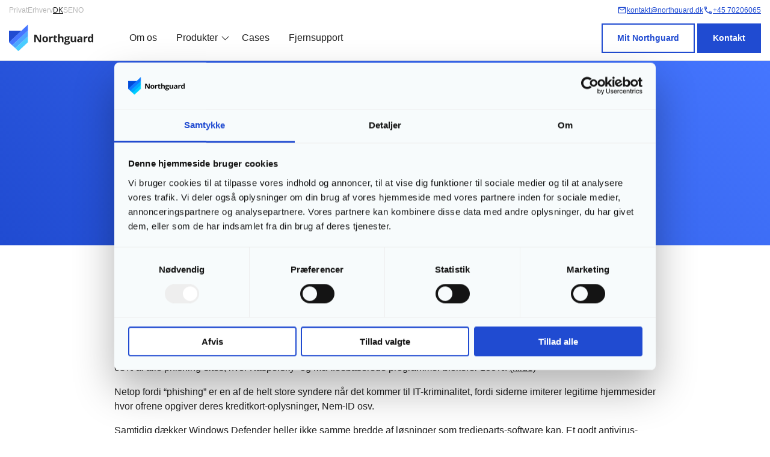

--- FILE ---
content_type: text/html; charset=UTF-8
request_url: https://www.northguard.dk/er-windows-defender-nok/
body_size: 14756
content:
<!doctype html>
<html lang="da-DK">
<head>
    <script id="Cookiebot" src="https://consent.cookiebot.com/uc.js" data-cbid="6c8d1ede-ba48-43d9-b987-5fc0257983ce" data-blockingmode="auto" type="text/javascript"></script>
<meta name="facebook-domain-verification" content="1kf7n9on6by1lkgfxwgg65fmfg4ung" />
<!-- Google Tag Manager -->
<script>(function(w,d,s,l,i){w[l]=w[l]||[];w[l].push({'gtm.start':
new Date().getTime(),event:'gtm.js'});var f=d.getElementsByTagName(s)[0],
j=d.createElement(s),dl=l!='dataLayer'?'&l='+l:'';j.async=true;j.src=
'https://www.googletagmanager.com/gtm.js?id='+i+dl;f.parentNode.insertBefore(j,f);
})(window,document,'script','dataLayer','GTM-PPR9TBB');</script>
<!-- End Google Tag Manager -->    <meta charset="UTF-8">
    <meta name="viewport" content="width=device-width, initial-scale=1">
    <meta name="theme-color" content="#204BD1">
    <link rel="profile" href="https://gmpg.org/xfn/11">
    <title>Er Windows Defender Nok? - Bliv beskyttet med Northguard</title>
<meta name='robots' content='index, follow, max-image-preview:large, max-snippet:-1, max-video-preview:-1' />

<!-- Google Tag Manager by PYS -->
    <script data-cfasync="false" data-pagespeed-no-defer>
	    window.dataLayerPYS = window.dataLayerPYS || [];
	</script>
<!-- End Google Tag Manager by PYS -->
	<!-- This site is optimized with the Yoast SEO plugin v26.8 - https://yoast.com/product/yoast-seo-wordpress/ -->
	<meta name="description" content="Til trods for at Microsofts indbyggede sikkerheds-software er blevet bedre med tiden er det så nødvendigvis nok sikkerhed til dig? Tjek her »" />
	<link rel="canonical" href="https://www.northguard.dk/er-windows-defender-nok/" />
	<meta property="og:locale" content="da_DK" />
	<meta property="og:type" content="article" />
	<meta property="og:title" content="Er Windows Defender Nok? - Bliv beskyttet med Northguard" />
	<meta property="og:description" content="Til trods for at Microsofts indbyggede sikkerheds-software er blevet bedre med tiden er det så nødvendigvis nok sikkerhed til dig? Tjek her »" />
	<meta property="og:url" content="https://www.northguard.dk/er-windows-defender-nok/" />
	<meta property="og:site_name" content="Northguard" />
	<meta property="article:published_time" content="2021-03-03T12:42:12+00:00" />
	<meta property="article:modified_time" content="2026-01-11T10:29:03+00:00" />
	<meta property="og:image" content="https://www.northguard.dk/wp-content/uploads/2021/03/shield-1086703_1280.png" />
	<meta property="og:image:width" content="1280" />
	<meta property="og:image:height" content="1280" />
	<meta property="og:image:type" content="image/png" />
	<meta name="author" content="cm@northguard.dk cm@northguard.dk" />
	<meta name="twitter:card" content="summary_large_image" />
	<script type="application/ld+json" class="yoast-schema-graph">{"@context":"https://schema.org","@graph":[{"@type":"Article","@id":"https://www.northguard.dk/er-windows-defender-nok/#article","isPartOf":{"@id":"https://www.northguard.dk/er-windows-defender-nok/"},"author":{"name":"cm@northguard.dk cm@northguard.dk","@id":"https://www.northguard.dk/#/schema/person/8723c2bbccd143400fe95dac99843eff"},"headline":"Er Windows Defender Nok?","datePublished":"2021-03-03T12:42:12+00:00","dateModified":"2026-01-11T10:29:03+00:00","mainEntityOfPage":{"@id":"https://www.northguard.dk/er-windows-defender-nok/"},"wordCount":4,"publisher":{"@id":"https://www.northguard.dk/#organization"},"image":{"@id":"https://www.northguard.dk/er-windows-defender-nok/#primaryimage"},"thumbnailUrl":"https://www.northguard.dk/wp-content/uploads/2021/03/shield-1086703_1280.png","articleSection":["Uncategorized @da"],"inLanguage":"da-DK"},{"@type":"WebPage","@id":"https://www.northguard.dk/er-windows-defender-nok/","url":"https://www.northguard.dk/er-windows-defender-nok/","name":"Er Windows Defender Nok? - Bliv beskyttet med Northguard","isPartOf":{"@id":"https://www.northguard.dk/#website"},"primaryImageOfPage":{"@id":"https://www.northguard.dk/er-windows-defender-nok/#primaryimage"},"image":{"@id":"https://www.northguard.dk/er-windows-defender-nok/#primaryimage"},"thumbnailUrl":"https://www.northguard.dk/wp-content/uploads/2021/03/shield-1086703_1280.png","datePublished":"2021-03-03T12:42:12+00:00","dateModified":"2026-01-11T10:29:03+00:00","description":"Til trods for at Microsofts indbyggede sikkerheds-software er blevet bedre med tiden er det så nødvendigvis nok sikkerhed til dig? Tjek her »","breadcrumb":{"@id":"https://www.northguard.dk/er-windows-defender-nok/#breadcrumb"},"inLanguage":"da-DK","potentialAction":[{"@type":"ReadAction","target":["https://www.northguard.dk/er-windows-defender-nok/"]}]},{"@type":"ImageObject","inLanguage":"da-DK","@id":"https://www.northguard.dk/er-windows-defender-nok/#primaryimage","url":"https://www.northguard.dk/wp-content/uploads/2021/03/shield-1086703_1280.png","contentUrl":"https://www.northguard.dk/wp-content/uploads/2021/03/shield-1086703_1280.png","width":1280,"height":1280},{"@type":"BreadcrumbList","@id":"https://www.northguard.dk/er-windows-defender-nok/#breadcrumb","itemListElement":[{"@type":"ListItem","position":1,"name":"Home","item":"https://www.northguard.dk/"},{"@type":"ListItem","position":2,"name":"Er Windows Defender Nok?"}]},{"@type":"WebSite","@id":"https://www.northguard.dk/#website","url":"https://www.northguard.dk/","name":"Northguard","description":"Din online hjælp og sikkerhed.","publisher":{"@id":"https://www.northguard.dk/#organization"},"potentialAction":[{"@type":"SearchAction","target":{"@type":"EntryPoint","urlTemplate":"https://www.northguard.dk/?s={search_term_string}"},"query-input":{"@type":"PropertyValueSpecification","valueRequired":true,"valueName":"search_term_string"}}],"inLanguage":"da-DK"},{"@type":"Organization","@id":"https://www.northguard.dk/#organization","name":"Northguard ApS","url":"https://www.northguard.dk/","logo":{"@type":"ImageObject","inLanguage":"da-DK","@id":"https://www.northguard.dk/#/schema/logo/image/","url":"https://www.northguard.dk/wp-content/uploads/2021/07/NG_6464.jpg","contentUrl":"https://www.northguard.dk/wp-content/uploads/2021/07/NG_6464.jpg","width":2000,"height":1333,"caption":"Northguard ApS"},"image":{"@id":"https://www.northguard.dk/#/schema/logo/image/"}},{"@type":"Person","@id":"https://www.northguard.dk/#/schema/person/8723c2bbccd143400fe95dac99843eff","name":"cm@northguard.dk cm@northguard.dk","image":{"@type":"ImageObject","inLanguage":"da-DK","@id":"https://www.northguard.dk/#/schema/person/image/","url":"https://secure.gravatar.com/avatar/6b5337229fa031a391666a93d10ca703fec6b945b5fa78451c426963e90fa661?s=96&d=mm&r=g","contentUrl":"https://secure.gravatar.com/avatar/6b5337229fa031a391666a93d10ca703fec6b945b5fa78451c426963e90fa661?s=96&d=mm&r=g","caption":"cm@northguard.dk cm@northguard.dk"}}]}</script>
	<!-- / Yoast SEO plugin. -->


<script type='application/javascript'  id='pys-version-script'>console.log('PixelYourSite Free version 11.1.5.2');</script>
<link rel='dns-prefetch' href='//challenges.cloudflare.com' />
<link rel='dns-prefetch' href='//use.fontawesome.com' />
<style id='wp-img-auto-sizes-contain-inline-css' type='text/css'>
img:is([sizes=auto i],[sizes^="auto," i]){contain-intrinsic-size:3000px 1500px}
/*# sourceURL=wp-img-auto-sizes-contain-inline-css */
</style>
<link rel='stylesheet' id='contact-form-7-css' href='https://www.northguard.dk/wp-content/plugins/contact-form-7/includes/css/styles.css?ver=6.1.4' type='text/css' media='all' />
<style id='woocommerce-inline-inline-css' type='text/css'>
.woocommerce form .form-row .required { visibility: visible; }
/*# sourceURL=woocommerce-inline-inline-css */
</style>
<link rel='stylesheet' id='shuai-font-awesome-css' href='https://use.fontawesome.com/releases/v5.3.1/css/all.css?ver=6.9' type='text/css' media='all' />
<link rel='stylesheet' id='main-style-css' href='https://www.northguard.dk/wp-content/themes/northguard/assets/build/css/default.css?ver=260116-81013' type='text/css' media='all' />
<script type="text/javascript" id="tp-js-js-extra">
/* <![CDATA[ */
var trustpilot_settings = {"key":"Fs0Cb22M5TGzTl32","TrustpilotScriptUrl":"https://invitejs.trustpilot.com/tp.min.js","IntegrationAppUrl":"//ecommscript-integrationapp.trustpilot.com","PreviewScriptUrl":"//ecommplugins-scripts.trustpilot.com/v2.1/js/preview.min.js","PreviewCssUrl":"//ecommplugins-scripts.trustpilot.com/v2.1/css/preview.min.css","PreviewWPCssUrl":"//ecommplugins-scripts.trustpilot.com/v2.1/css/preview_wp.css","WidgetScriptUrl":"//widget.trustpilot.com/bootstrap/v5/tp.widget.bootstrap.min.js"};
//# sourceURL=tp-js-js-extra
/* ]]> */
</script>
<script type="text/javascript" src="https://www.northguard.dk/wp-content/plugins/trustpilot-reviews/review/assets/js/headerScript.min.js?ver=1.0&#039; async=&#039;async" id="tp-js-js"></script>
<script type="text/javascript" id="jquery-core-js-extra">
/* <![CDATA[ */
var pysFacebookRest = {"restApiUrl":"https://www.northguard.dk/wp-json/pys-facebook/v1/event","debug":""};
//# sourceURL=jquery-core-js-extra
/* ]]> */
</script>
<script type="text/javascript" src="https://www.northguard.dk/wp-includes/js/jquery/jquery.js?ver=3.7.1" id="jquery-core-js"></script>
<script type="text/javascript" src="https://www.northguard.dk/wp-includes/js/jquery/jquery-migrate.js?ver=3.4.1" id="jquery-migrate-js"></script>
<script type="text/javascript" src="https://www.northguard.dk/wp-content/plugins/woocommerce/assets/js/jquery-blockui/jquery.blockUI.js?ver=2.7.0-wc.10.4.3" id="wc-jquery-blockui-js" defer="defer" data-wp-strategy="defer"></script>
<script type="text/javascript" src="https://www.northguard.dk/wp-content/plugins/woocommerce/assets/js/js-cookie/js.cookie.js?ver=2.1.4-wc.10.4.3" id="wc-js-cookie-js" defer="defer" data-wp-strategy="defer"></script>
<script type="text/javascript" id="woocommerce-js-extra">
/* <![CDATA[ */
var woocommerce_params = {"ajax_url":"/wp-admin/admin-ajax.php","wc_ajax_url":"/?wc-ajax=%%endpoint%%","i18n_password_show":"Vis adgangskode","i18n_password_hide":"Skjul adgangskode"};
//# sourceURL=woocommerce-js-extra
/* ]]> */
</script>
<script type="text/javascript" src="https://www.northguard.dk/wp-content/plugins/woocommerce/assets/js/frontend/woocommerce.js?ver=10.4.3" id="woocommerce-js" defer="defer" data-wp-strategy="defer"></script>
<script type="text/javascript" src="https://www.northguard.dk/wp-content/plugins/pixelyoursite/dist/scripts/jquery.bind-first-0.2.3.min.js?ver=0.2.3" id="jquery-bind-first-js"></script>
<script type="text/javascript" src="https://www.northguard.dk/wp-content/plugins/pixelyoursite/dist/scripts/js.cookie-2.1.3.min.js?ver=2.1.3" id="js-cookie-pys-js"></script>
<script type="text/javascript" src="https://www.northguard.dk/wp-content/plugins/pixelyoursite/dist/scripts/tld.min.js?ver=2.3.1" id="js-tld-js"></script>
<script type="text/javascript" id="pys-js-extra">
/* <![CDATA[ */
var pysOptions = {"staticEvents":{"facebook":{"custom_event":[{"delay":"","type":"static","custom_event_post_id":279310,"name":"ViewContent","pixelIds":["616970732290366"],"eventID":"df6f1b3e-de22-4310-b29a-da988c5cecad","params":{"page_title":"Er Windows Defender Nok?","post_type":"post","post_id":161909,"plugin":"PixelYourSite","user_role":"guest","event_url":"www.northguard.dk/er-windows-defender-nok/"},"e_id":"custom_event","ids":[],"hasTimeWindow":false,"timeWindow":0,"woo_order":"","edd_order":""}],"init_event":[{"delay":0,"type":"static","ajaxFire":false,"name":"PageView","pixelIds":["616970732290366"],"eventID":"f46fc11c-da4d-4923-9bc3-4757830421a5","params":{"post_category":"Uncategorized @da","page_title":"Er Windows Defender Nok?","post_type":"post","post_id":161909,"plugin":"PixelYourSite","user_role":"guest","event_url":"www.northguard.dk/er-windows-defender-nok/"},"e_id":"init_event","ids":[],"hasTimeWindow":false,"timeWindow":0,"woo_order":"","edd_order":""}]}},"dynamicEvents":{"automatic_event_form":{"facebook":{"delay":0,"type":"dyn","name":"Form","pixelIds":["616970732290366"],"eventID":"b5943ba4-4c71-443a-82ee-56f92a8ce660","params":{"page_title":"Er Windows Defender Nok?","post_type":"post","post_id":161909,"plugin":"PixelYourSite","user_role":"guest","event_url":"www.northguard.dk/er-windows-defender-nok/"},"e_id":"automatic_event_form","ids":[],"hasTimeWindow":false,"timeWindow":0,"woo_order":"","edd_order":""},"ga":{"delay":0,"type":"dyn","name":"Form","trackingIds":["G-PLGSWBJK3Z"],"eventID":"b5943ba4-4c71-443a-82ee-56f92a8ce660","params":{"page_title":"Er Windows Defender Nok?","post_type":"post","post_id":161909,"plugin":"PixelYourSite","user_role":"guest","event_url":"www.northguard.dk/er-windows-defender-nok/"},"e_id":"automatic_event_form","ids":[],"hasTimeWindow":false,"timeWindow":0,"pixelIds":[],"woo_order":"","edd_order":""}},"automatic_event_download":{"facebook":{"delay":0,"type":"dyn","name":"Download","extensions":["","doc","exe","js","pdf","ppt","tgz","zip","xls"],"pixelIds":["616970732290366"],"eventID":"42ae28ff-2668-4e0b-b6c8-d74717827b10","params":{"page_title":"Er Windows Defender Nok?","post_type":"post","post_id":161909,"plugin":"PixelYourSite","user_role":"guest","event_url":"www.northguard.dk/er-windows-defender-nok/"},"e_id":"automatic_event_download","ids":[],"hasTimeWindow":false,"timeWindow":0,"woo_order":"","edd_order":""},"ga":{"delay":0,"type":"dyn","name":"Download","extensions":["","doc","exe","js","pdf","ppt","tgz","zip","xls"],"trackingIds":["G-PLGSWBJK3Z"],"eventID":"42ae28ff-2668-4e0b-b6c8-d74717827b10","params":{"page_title":"Er Windows Defender Nok?","post_type":"post","post_id":161909,"plugin":"PixelYourSite","user_role":"guest","event_url":"www.northguard.dk/er-windows-defender-nok/"},"e_id":"automatic_event_download","ids":[],"hasTimeWindow":false,"timeWindow":0,"pixelIds":[],"woo_order":"","edd_order":""}},"automatic_event_comment":{"facebook":{"delay":0,"type":"dyn","name":"Comment","pixelIds":["616970732290366"],"eventID":"4e27a9d2-ce53-4411-b06a-7e0e046998f0","params":{"page_title":"Er Windows Defender Nok?","post_type":"post","post_id":161909,"plugin":"PixelYourSite","user_role":"guest","event_url":"www.northguard.dk/er-windows-defender-nok/"},"e_id":"automatic_event_comment","ids":[],"hasTimeWindow":false,"timeWindow":0,"woo_order":"","edd_order":""},"ga":{"delay":0,"type":"dyn","name":"Comment","trackingIds":["G-PLGSWBJK3Z"],"eventID":"4e27a9d2-ce53-4411-b06a-7e0e046998f0","params":{"page_title":"Er Windows Defender Nok?","post_type":"post","post_id":161909,"plugin":"PixelYourSite","user_role":"guest","event_url":"www.northguard.dk/er-windows-defender-nok/"},"e_id":"automatic_event_comment","ids":[],"hasTimeWindow":false,"timeWindow":0,"pixelIds":[],"woo_order":"","edd_order":""}},"woo_add_to_cart_on_button_click":{"facebook":{"delay":0,"type":"dyn","name":"AddToCart","pixelIds":["616970732290366"],"eventID":"c584e8b5-35e5-4c23-bc40-d82f60254f8d","params":{"page_title":"Er Windows Defender Nok?","post_type":"post","post_id":161909,"plugin":"PixelYourSite","user_role":"guest","event_url":"www.northguard.dk/er-windows-defender-nok/"},"e_id":"woo_add_to_cart_on_button_click","ids":[],"hasTimeWindow":false,"timeWindow":0,"woo_order":"","edd_order":""},"ga":{"delay":0,"type":"dyn","name":"add_to_cart","trackingIds":["G-PLGSWBJK3Z"],"eventID":"c584e8b5-35e5-4c23-bc40-d82f60254f8d","params":{"page_title":"Er Windows Defender Nok?","post_type":"post","post_id":161909,"plugin":"PixelYourSite","user_role":"guest","event_url":"www.northguard.dk/er-windows-defender-nok/"},"e_id":"woo_add_to_cart_on_button_click","ids":[],"hasTimeWindow":false,"timeWindow":0,"pixelIds":[],"woo_order":"","edd_order":""}}},"triggerEvents":[],"triggerEventTypes":[],"facebook":{"pixelIds":["616970732290366"],"advancedMatching":[],"advancedMatchingEnabled":true,"removeMetadata":false,"wooVariableAsSimple":false,"serverApiEnabled":true,"wooCRSendFromServer":false,"send_external_id":null,"enabled_medical":false,"do_not_track_medical_param":["event_url","post_title","page_title","landing_page","content_name","categories","category_name","tags"],"meta_ldu":false},"ga":{"trackingIds":["G-PLGSWBJK3Z"],"commentEventEnabled":true,"downloadEnabled":true,"formEventEnabled":true,"crossDomainEnabled":false,"crossDomainAcceptIncoming":false,"crossDomainDomains":[],"isDebugEnabled":[],"serverContainerUrls":{"G-PLGSWBJK3Z":{"enable_server_container":"","server_container_url":"","transport_url":""}},"additionalConfig":{"G-PLGSWBJK3Z":{"first_party_collection":true}},"disableAdvertisingFeatures":false,"disableAdvertisingPersonalization":false,"wooVariableAsSimple":true,"custom_page_view_event":false},"debug":"","siteUrl":"https://www.northguard.dk","ajaxUrl":"https://www.northguard.dk/wp-admin/admin-ajax.php","ajax_event":"78944f89c7","enable_remove_download_url_param":"1","cookie_duration":"7","last_visit_duration":"60","enable_success_send_form":"","ajaxForServerEvent":"1","ajaxForServerStaticEvent":"1","useSendBeacon":"1","send_external_id":"1","external_id_expire":"180","track_cookie_for_subdomains":"1","google_consent_mode":"1","gdpr":{"ajax_enabled":false,"all_disabled_by_api":false,"facebook_disabled_by_api":false,"analytics_disabled_by_api":false,"google_ads_disabled_by_api":false,"pinterest_disabled_by_api":false,"bing_disabled_by_api":false,"reddit_disabled_by_api":false,"externalID_disabled_by_api":false,"facebook_prior_consent_enabled":true,"analytics_prior_consent_enabled":true,"google_ads_prior_consent_enabled":null,"pinterest_prior_consent_enabled":true,"bing_prior_consent_enabled":true,"cookiebot_integration_enabled":false,"cookiebot_facebook_consent_category":"marketing","cookiebot_analytics_consent_category":"statistics","cookiebot_tiktok_consent_category":"marketing","cookiebot_google_ads_consent_category":"marketing","cookiebot_pinterest_consent_category":"marketing","cookiebot_bing_consent_category":"marketing","consent_magic_integration_enabled":false,"real_cookie_banner_integration_enabled":false,"cookie_notice_integration_enabled":false,"cookie_law_info_integration_enabled":false,"analytics_storage":{"enabled":true,"value":"granted","filter":false},"ad_storage":{"enabled":true,"value":"granted","filter":false},"ad_user_data":{"enabled":true,"value":"granted","filter":false},"ad_personalization":{"enabled":true,"value":"granted","filter":false}},"cookie":{"disabled_all_cookie":false,"disabled_start_session_cookie":false,"disabled_advanced_form_data_cookie":false,"disabled_landing_page_cookie":false,"disabled_first_visit_cookie":false,"disabled_trafficsource_cookie":false,"disabled_utmTerms_cookie":false,"disabled_utmId_cookie":false},"tracking_analytics":{"TrafficSource":"direct","TrafficLanding":"undefined","TrafficUtms":[],"TrafficUtmsId":[]},"GATags":{"ga_datalayer_type":"default","ga_datalayer_name":"dataLayerPYS"},"woo":{"enabled":true,"enabled_save_data_to_orders":true,"addToCartOnButtonEnabled":true,"addToCartOnButtonValueEnabled":true,"addToCartOnButtonValueOption":"price","singleProductId":null,"removeFromCartSelector":"form.woocommerce-cart-form .remove","addToCartCatchMethod":"add_cart_js","is_order_received_page":false,"containOrderId":false},"edd":{"enabled":false},"cache_bypass":"1768957239"};
//# sourceURL=pys-js-extra
/* ]]> */
</script>
<script type="text/javascript" src="https://www.northguard.dk/wp-content/plugins/pixelyoursite/dist/scripts/public.js?ver=11.1.5.2" id="pys-js"></script>
<link rel="https://api.w.org/" href="https://www.northguard.dk/wp-json/" /><link rel="alternate" title="JSON" type="application/json" href="https://www.northguard.dk/wp-json/wp/v2/posts/161909" /><link rel="EditURI" type="application/rsd+xml" title="RSD" href="https://www.northguard.dk/xmlrpc.php?rsd" />
<link rel='shortlink' href='https://www.northguard.dk/?p=161909' />
	<noscript><style>.woocommerce-product-gallery{ opacity: 1 !important; }</style></noscript>
	<link rel="icon" href="https://www.northguard.dk/wp-content/uploads/2022/02/cropped-favicon-32x32.png" sizes="32x32" />
<link rel="icon" href="https://www.northguard.dk/wp-content/uploads/2022/02/cropped-favicon-192x192.png" sizes="192x192" />
<link rel="apple-touch-icon" href="https://www.northguard.dk/wp-content/uploads/2022/02/cropped-favicon-180x180.png" />
<meta name="msapplication-TileImage" content="https://www.northguard.dk/wp-content/uploads/2022/02/cropped-favicon-270x270.png" />
<link rel='stylesheet' id='wc-blocks-style-css' href='https://www.northguard.dk/wp-content/plugins/woocommerce/assets/client/blocks/wc-blocks.css?ver=1766420425' type='text/css' media='all' />
<style id='global-styles-inline-css' type='text/css'>
:root{--wp--preset--aspect-ratio--square: 1;--wp--preset--aspect-ratio--4-3: 4/3;--wp--preset--aspect-ratio--3-4: 3/4;--wp--preset--aspect-ratio--3-2: 3/2;--wp--preset--aspect-ratio--2-3: 2/3;--wp--preset--aspect-ratio--16-9: 16/9;--wp--preset--aspect-ratio--9-16: 9/16;--wp--preset--color--black: #000000;--wp--preset--color--cyan-bluish-gray: #abb8c3;--wp--preset--color--white: #ffffff;--wp--preset--color--pale-pink: #f78da7;--wp--preset--color--vivid-red: #cf2e2e;--wp--preset--color--luminous-vivid-orange: #ff6900;--wp--preset--color--luminous-vivid-amber: #fcb900;--wp--preset--color--light-green-cyan: #7bdcb5;--wp--preset--color--vivid-green-cyan: #00d084;--wp--preset--color--pale-cyan-blue: #8ed1fc;--wp--preset--color--vivid-cyan-blue: #0693e3;--wp--preset--color--vivid-purple: #9b51e0;--wp--preset--gradient--vivid-cyan-blue-to-vivid-purple: linear-gradient(135deg,rgb(6,147,227) 0%,rgb(155,81,224) 100%);--wp--preset--gradient--light-green-cyan-to-vivid-green-cyan: linear-gradient(135deg,rgb(122,220,180) 0%,rgb(0,208,130) 100%);--wp--preset--gradient--luminous-vivid-amber-to-luminous-vivid-orange: linear-gradient(135deg,rgb(252,185,0) 0%,rgb(255,105,0) 100%);--wp--preset--gradient--luminous-vivid-orange-to-vivid-red: linear-gradient(135deg,rgb(255,105,0) 0%,rgb(207,46,46) 100%);--wp--preset--gradient--very-light-gray-to-cyan-bluish-gray: linear-gradient(135deg,rgb(238,238,238) 0%,rgb(169,184,195) 100%);--wp--preset--gradient--cool-to-warm-spectrum: linear-gradient(135deg,rgb(74,234,220) 0%,rgb(151,120,209) 20%,rgb(207,42,186) 40%,rgb(238,44,130) 60%,rgb(251,105,98) 80%,rgb(254,248,76) 100%);--wp--preset--gradient--blush-light-purple: linear-gradient(135deg,rgb(255,206,236) 0%,rgb(152,150,240) 100%);--wp--preset--gradient--blush-bordeaux: linear-gradient(135deg,rgb(254,205,165) 0%,rgb(254,45,45) 50%,rgb(107,0,62) 100%);--wp--preset--gradient--luminous-dusk: linear-gradient(135deg,rgb(255,203,112) 0%,rgb(199,81,192) 50%,rgb(65,88,208) 100%);--wp--preset--gradient--pale-ocean: linear-gradient(135deg,rgb(255,245,203) 0%,rgb(182,227,212) 50%,rgb(51,167,181) 100%);--wp--preset--gradient--electric-grass: linear-gradient(135deg,rgb(202,248,128) 0%,rgb(113,206,126) 100%);--wp--preset--gradient--midnight: linear-gradient(135deg,rgb(2,3,129) 0%,rgb(40,116,252) 100%);--wp--preset--font-size--small: 13px;--wp--preset--font-size--medium: 20px;--wp--preset--font-size--large: 36px;--wp--preset--font-size--x-large: 42px;--wp--preset--spacing--20: 0.44rem;--wp--preset--spacing--30: 0.67rem;--wp--preset--spacing--40: 1rem;--wp--preset--spacing--50: 1.5rem;--wp--preset--spacing--60: 2.25rem;--wp--preset--spacing--70: 3.38rem;--wp--preset--spacing--80: 5.06rem;--wp--preset--shadow--natural: 6px 6px 9px rgba(0, 0, 0, 0.2);--wp--preset--shadow--deep: 12px 12px 50px rgba(0, 0, 0, 0.4);--wp--preset--shadow--sharp: 6px 6px 0px rgba(0, 0, 0, 0.2);--wp--preset--shadow--outlined: 6px 6px 0px -3px rgb(255, 255, 255), 6px 6px rgb(0, 0, 0);--wp--preset--shadow--crisp: 6px 6px 0px rgb(0, 0, 0);}:where(.is-layout-flex){gap: 0.5em;}:where(.is-layout-grid){gap: 0.5em;}body .is-layout-flex{display: flex;}.is-layout-flex{flex-wrap: wrap;align-items: center;}.is-layout-flex > :is(*, div){margin: 0;}body .is-layout-grid{display: grid;}.is-layout-grid > :is(*, div){margin: 0;}:where(.wp-block-columns.is-layout-flex){gap: 2em;}:where(.wp-block-columns.is-layout-grid){gap: 2em;}:where(.wp-block-post-template.is-layout-flex){gap: 1.25em;}:where(.wp-block-post-template.is-layout-grid){gap: 1.25em;}.has-black-color{color: var(--wp--preset--color--black) !important;}.has-cyan-bluish-gray-color{color: var(--wp--preset--color--cyan-bluish-gray) !important;}.has-white-color{color: var(--wp--preset--color--white) !important;}.has-pale-pink-color{color: var(--wp--preset--color--pale-pink) !important;}.has-vivid-red-color{color: var(--wp--preset--color--vivid-red) !important;}.has-luminous-vivid-orange-color{color: var(--wp--preset--color--luminous-vivid-orange) !important;}.has-luminous-vivid-amber-color{color: var(--wp--preset--color--luminous-vivid-amber) !important;}.has-light-green-cyan-color{color: var(--wp--preset--color--light-green-cyan) !important;}.has-vivid-green-cyan-color{color: var(--wp--preset--color--vivid-green-cyan) !important;}.has-pale-cyan-blue-color{color: var(--wp--preset--color--pale-cyan-blue) !important;}.has-vivid-cyan-blue-color{color: var(--wp--preset--color--vivid-cyan-blue) !important;}.has-vivid-purple-color{color: var(--wp--preset--color--vivid-purple) !important;}.has-black-background-color{background-color: var(--wp--preset--color--black) !important;}.has-cyan-bluish-gray-background-color{background-color: var(--wp--preset--color--cyan-bluish-gray) !important;}.has-white-background-color{background-color: var(--wp--preset--color--white) !important;}.has-pale-pink-background-color{background-color: var(--wp--preset--color--pale-pink) !important;}.has-vivid-red-background-color{background-color: var(--wp--preset--color--vivid-red) !important;}.has-luminous-vivid-orange-background-color{background-color: var(--wp--preset--color--luminous-vivid-orange) !important;}.has-luminous-vivid-amber-background-color{background-color: var(--wp--preset--color--luminous-vivid-amber) !important;}.has-light-green-cyan-background-color{background-color: var(--wp--preset--color--light-green-cyan) !important;}.has-vivid-green-cyan-background-color{background-color: var(--wp--preset--color--vivid-green-cyan) !important;}.has-pale-cyan-blue-background-color{background-color: var(--wp--preset--color--pale-cyan-blue) !important;}.has-vivid-cyan-blue-background-color{background-color: var(--wp--preset--color--vivid-cyan-blue) !important;}.has-vivid-purple-background-color{background-color: var(--wp--preset--color--vivid-purple) !important;}.has-black-border-color{border-color: var(--wp--preset--color--black) !important;}.has-cyan-bluish-gray-border-color{border-color: var(--wp--preset--color--cyan-bluish-gray) !important;}.has-white-border-color{border-color: var(--wp--preset--color--white) !important;}.has-pale-pink-border-color{border-color: var(--wp--preset--color--pale-pink) !important;}.has-vivid-red-border-color{border-color: var(--wp--preset--color--vivid-red) !important;}.has-luminous-vivid-orange-border-color{border-color: var(--wp--preset--color--luminous-vivid-orange) !important;}.has-luminous-vivid-amber-border-color{border-color: var(--wp--preset--color--luminous-vivid-amber) !important;}.has-light-green-cyan-border-color{border-color: var(--wp--preset--color--light-green-cyan) !important;}.has-vivid-green-cyan-border-color{border-color: var(--wp--preset--color--vivid-green-cyan) !important;}.has-pale-cyan-blue-border-color{border-color: var(--wp--preset--color--pale-cyan-blue) !important;}.has-vivid-cyan-blue-border-color{border-color: var(--wp--preset--color--vivid-cyan-blue) !important;}.has-vivid-purple-border-color{border-color: var(--wp--preset--color--vivid-purple) !important;}.has-vivid-cyan-blue-to-vivid-purple-gradient-background{background: var(--wp--preset--gradient--vivid-cyan-blue-to-vivid-purple) !important;}.has-light-green-cyan-to-vivid-green-cyan-gradient-background{background: var(--wp--preset--gradient--light-green-cyan-to-vivid-green-cyan) !important;}.has-luminous-vivid-amber-to-luminous-vivid-orange-gradient-background{background: var(--wp--preset--gradient--luminous-vivid-amber-to-luminous-vivid-orange) !important;}.has-luminous-vivid-orange-to-vivid-red-gradient-background{background: var(--wp--preset--gradient--luminous-vivid-orange-to-vivid-red) !important;}.has-very-light-gray-to-cyan-bluish-gray-gradient-background{background: var(--wp--preset--gradient--very-light-gray-to-cyan-bluish-gray) !important;}.has-cool-to-warm-spectrum-gradient-background{background: var(--wp--preset--gradient--cool-to-warm-spectrum) !important;}.has-blush-light-purple-gradient-background{background: var(--wp--preset--gradient--blush-light-purple) !important;}.has-blush-bordeaux-gradient-background{background: var(--wp--preset--gradient--blush-bordeaux) !important;}.has-luminous-dusk-gradient-background{background: var(--wp--preset--gradient--luminous-dusk) !important;}.has-pale-ocean-gradient-background{background: var(--wp--preset--gradient--pale-ocean) !important;}.has-electric-grass-gradient-background{background: var(--wp--preset--gradient--electric-grass) !important;}.has-midnight-gradient-background{background: var(--wp--preset--gradient--midnight) !important;}.has-small-font-size{font-size: var(--wp--preset--font-size--small) !important;}.has-medium-font-size{font-size: var(--wp--preset--font-size--medium) !important;}.has-large-font-size{font-size: var(--wp--preset--font-size--large) !important;}.has-x-large-font-size{font-size: var(--wp--preset--font-size--x-large) !important;}
/*# sourceURL=global-styles-inline-css */
</style>
<style id='core-block-supports-inline-css' type='text/css'>
/**
 * Core styles: block-supports
 */

/*# sourceURL=core-block-supports-inline-css */
</style>
</head>
<body class="wp-singular post-template-default single single-post postid-161909 single-format-standard wp-theme-northguard theme-northguard woocommerce-no-js">
<!-- Google Tag Manager (noscript) -->
<noscript><iframe src="https://www.googletagmanager.com/ns.html?id=GTM-PPR9TBB"
height="0" width="0" style="display:none;visibility:hidden"></iframe></noscript>
<!-- End Google Tag Manager (noscript) --><div id="page" class="site" data-post-id="161909">
    <header id="masthead" class="site-header">
        <div class="grid-container">
    <div class="grid-x grid-margin-x">
        <div class="small-12 cell">
            <div class="top-bar-grid">
                <div class="left">
                    <ul class="top-bar-menu">
                                                    <li data-content-type="private">
                                <a class=""
                                   href="https://www.northguard.dk/privat/">Privat</a>
                            </li>
                                                                            <li data-content-type="business">
                                <a class=""
                                   href="https://www.northguard.dk/erhverv/">Erhverv</a>
                            </li>
                                            </ul>
                    <div id="lang-desktop">
                        <ul class="language_selector_custom">                        <li>
                <a class="active"
                   href="https://www.northguard.dk">DK                </a>
            </li>
                                                    <li>
                <a class=""
                   href="https://www.northguard.se">SE                </a>
            </li>
                                                    <li>
                <a class=""
                   href="https://www.northguard.no">NO                </a>
            </li>
                            </ul>                    </div>
                </div>
                <div class="right">
                    <ul class="top-bar-contact">
                                                    <li>
                                <a href="/cdn-cgi/l/email-protection#bdd6d2d3c9dcd6c9fdd3d2cfc9d5dac8dccfd993d9d6">
                                    <svg width="16" height="16" viewBox="0 0 16 16" fill="none" xmlns="http://www.w3.org/2000/svg">
<g clip-path="url(#clip0_1506_1813)">
<path d="M13.3333 2.66667H2.66659C1.93325 2.66667 1.33992 3.26667 1.33992 4L1.33325 12C1.33325 12.7333 1.93325 13.3333 2.66659 13.3333H13.3333C14.0666 13.3333 14.6666 12.7333 14.6666 12V4C14.6666 3.26667 14.0666 2.66667 13.3333 2.66667ZM13.3333 12H2.66659V5.33333L7.99992 8.66667L13.3333 5.33333V12ZM7.99992 7.33333L2.66659 4H13.3333L7.99992 7.33333Z" fill="#204BD1"/>
</g>
<defs>
<clipPath id="clip0_1506_1813">
<rect width="16" height="16" fill="white"/>
</clipPath>
</defs>
</svg>
                                    <span><span class="__cf_email__" data-cfemail="e2898d8c96838996a28c8d90968a8597839086cc8689">[email&#160;protected]</span></span>
                                </a>
                            </li>
                                                                            <li>
                                <a href="tel:4570206065">
                                    <svg width="16" height="16" viewBox="0 0 16 16" fill="none" xmlns="http://www.w3.org/2000/svg">
<g clip-path="url(#clip0_1506_1810)">
<path d="M4.36 3.33333C4.4 3.92667 4.5 4.50667 4.66 5.06L3.86 5.86C3.58667 5.06 3.41333 4.21333 3.35333 3.33333H4.36ZM10.9333 11.3467C11.5 11.5067 12.08 11.6067 12.6667 11.6467V12.64C11.7867 12.58 10.94 12.4067 10.1333 12.14L10.9333 11.3467ZM5 2H2.66667C2.3 2 2 2.3 2 2.66667C2 8.92667 7.07333 14 13.3333 14C13.7 14 14 13.7 14 13.3333V11.0067C14 10.64 13.7 10.34 13.3333 10.34C12.5067 10.34 11.7 10.2067 10.9533 9.96C10.8867 9.93333 10.8133 9.92667 10.7467 9.92667C10.5733 9.92667 10.4067 9.99333 10.2733 10.12L8.80667 11.5867C6.92 10.62 5.37333 9.08 4.41333 7.19333L5.88 5.72667C6.06667 5.54 6.12 5.28 6.04667 5.04667C5.8 4.3 5.66667 3.5 5.66667 2.66667C5.66667 2.3 5.36667 2 5 2Z" fill="#204BD1"/>
</g>
<defs>
<clipPath id="clip0_1506_1810">
<rect width="16" height="16" fill="white"/>
</clipPath>
</defs>
</svg>
                                    <span>+45 70206065</span>
                                </a>
                            </li>
                                            </ul>
                </div>
            </div>
            <div class="bottom-bar-grid">
                <a class="logo-wrapper" href="https://www.northguard.dk/">
                    <!-- Generator: Adobe Illustrator 23.0.2, SVG Export Plug-In  -->
<svg version="1.1" xmlns="http://www.w3.org/2000/svg" xmlns:xlink="http://www.w3.org/1999/xlink" x="0px" y="0px" width="100%"
	 height="100%" viewBox="0 0 859.8 274.6" style="enable-background:new 0 0 859.8 274.6;" xml:space="preserve">
<style type="text/css">
	.st0{fill:#4ACCFF;}
	.st1{fill:#4DA6FF;}
	.st2{fill:#4576FF;}
	.st3{fill:#204BD1;}
    g{fill:white;}
</style>
<defs>
</defs>
<g>
	<path class="st0" d="M63.7,244.1l31.8,30.5l96.7-91.2c0,0-0.2-26.9,0-60.3L63.7,244.1z"/>
	<polygon class="st1" points="31.4,213.1 63.7,244.1 192.3,123.1 192.3,62.5 	"/>
	<polygon class="st2" points="0,183.1 31.4,213.1 192.3,62.5 192.3,0 127.5,62.5 	"/>
	<polygon class="st3" points="0,62.5 0,183.1 127.5,62.5 	"/>
</g>
<g>
	<path d="M327.7,103.9v77.9h-21l-33.9-58.9h-0.5c0.7,10.7,1,18.1,1,22.3v36.7h-14.7v-77.9h20.8l33.9,58.4h0.4
		c-0.5-9.7-0.8-16.9-0.8-21.5v-36.9H327.7z"/>
	<path d="M369.1,121.1c8.6-0.1,15.6,2.7,21,8.3c5.3,5.7,7.9,13.2,7.8,22.5c0,9.7-2.6,17.3-7.7,22.8c-5.1,5.5-12.2,8.2-21.3,8.2
		c-8.6,0.1-15.6-2.7-20.9-8.4c-5.3-5.7-7.9-13.2-7.8-22.6c0-9.7,2.5-17.3,7.6-22.7C352.8,123.8,359.9,121.1,369.1,121.1z
		 M378.3,138.5c-2-2.9-5.1-4.4-9.4-4.4c-4.3,0-7.4,1.5-9.4,4.4c-1.9,2.9-2.9,7.4-2.9,13.4c0,6,1,10.5,3,13.5c2,3,5.1,4.4,9.4,4.4
		c4.3,0,7.4-1.5,9.3-4.4c2-3,2.9-7.5,2.9-13.5C381.2,145.9,380.3,141.5,378.3,138.5z"/>
	<path d="M442.2,121.1c2.1,0,3.9,0.2,5.4,0.5l-1.2,15.2c-1.3-0.4-2.9-0.5-4.8-0.5c-5.2,0-9.3,1.3-12.2,4c-2.9,2.7-4.4,6.4-4.4,11.2
		v30.3h-16.2v-59.6h12.3l2.4,10h0.8c1.9-3.4,4.4-6.1,7.6-8.1C435.2,122.1,438.6,121.1,442.2,121.1z"/>
	<path d="M474.1,163.2c0,2.2,0.6,3.9,1.9,5.1c1.3,1.1,3.2,1.7,5.7,1.7c2.6,0,5.8-0.6,9.7-1.8v12.1c-4,1.8-9.1,2.7-15.3,2.7
		c-6.2,0-10.8-1.6-13.8-4.9c-3-3.2-4.5-8.2-4.5-14.9v-28.7h-7.8v-6.9l8.9-5.4l4.7-12.6h10.4v12.7h16.7v12.2h-16.7V163.2z"/>
	<path d="M556.2,143v38.8h-16.3V147c0-8.6-3.2-12.8-9.6-12.8c-4.5,0-7.8,1.5-9.9,4.6c-2,3.1-3,8.1-3,15v28h-16.2V98.9h16.2v16.9
		c0,3-0.2,7.7-0.7,14.1h0.8c3.6-5.8,9.4-8.8,17.3-8.8c6.9,0,12.2,1.9,15.9,5.6C554.3,130.5,556.2,135.9,556.2,143z"/>
	<path d="M622.4,122.2v8.2l-9.4,2.4c1.7,2.6,2.5,5.6,2.5,8.9c0,6.4-2.2,11.3-6.7,14.9c-4.4,3.6-10.6,5.4-18.6,5.4l-5.3-0.4
		c-1.7,1.2-2.5,2.6-2.5,4.3c0,2.3,3,3.5,9,3.5h10.1c6.6,0,11.5,1.4,15,4.2c3.4,2.8,5.1,6.9,5.1,12.4c0,6.9-2.9,12.3-8.7,16.2
		c-5.8,3.8-14.2,5.8-25,5.8c-8.3,0-14.6-1.4-19-4.3c-4.4-2.9-6.6-6.9-6.6-12.2c0-3.6,1.1-6.6,3.4-9c2.2-2.4,5.5-4.1,9.9-5.2
		c-1.7-0.8-3.2-1.9-4.4-3.5s-1.8-3.4-1.8-5.4c0-2,0.6-3.7,1.9-5.2c1.2-1.5,3.2-3.1,5.8-4.6c-3.2-1.4-5.6-3.6-7.5-6.6
		c-1.8-3-2.7-6.5-2.7-10.5c0-6.5,2.1-11.5,6.4-15.1c4.2-3.6,10.3-5.3,18.1-5.3c1.5,0,3.5,0.2,6,0.5c2.5,0.3,4,0.5,4.4,0.7H622.4z
		 M579.4,184.6c-2,1.4-3,3.3-3,5.5c0,2.3,1.1,4,3.2,5.3c2.2,1.3,5.2,1.9,9,1.9c5.8,0,10.4-0.8,13.7-2.4c3.3-1.6,5-3.8,5-6.5
		c0-2.2-0.9-3.8-2.8-4.6c-1.9-0.9-5-1.3-9.2-1.3h-8.4C583.9,182.6,581.5,183.3,579.4,184.6z M591.3,130.9c-6,0-8.9,3.6-8.9,10.8
		c0,3.3,0.8,5.9,2.3,7.8c1.5,1.9,3.8,2.8,6.7,2.8c2.9,0,5.1-0.9,6.6-2.8c1.5-1.9,2.2-4.4,2.2-7.8
		C600.1,134.5,597.1,130.9,591.3,130.9z"/>
	<path d="M684.5,181.8H672l-2.2-7.6H669c-1.7,2.8-4.2,5-7.4,6.5c-3.2,1.5-6.8,2.2-10.9,2.2c-6.9,0-12.2-1.9-15.8-5.6
		c-3.6-3.7-5.4-9.1-5.4-16.2v-38.8h16.2v34.8c0,4.3,0.8,7.5,2.3,9.7c1.5,2.1,4,3.2,7.3,3.2c4.5,0,7.8-1.5,9.9-4.5c2-3,3-8.1,3-15.1
		v-28h16.2V181.8z"/>
	<path d="M748.4,181.8H737l-3.1-8.1h-0.4c-2.8,3.5-5.6,5.9-8.5,7.2c-2.9,1.3-6.7,2-11.3,2c-5.8,0-10.3-1.6-13.6-4.9
		c-3.3-3.3-4.9-8-4.9-14.1c0-6.1,2.2-10.7,6.5-13.7c4.4-3,11.1-4.7,20.1-5l10.4-0.3v-2.6c0-6-3.1-9.1-9.3-9.1
		c-4.7,0-10.3,1.4-16.8,4.3l-5.4-11c6.8-3.6,14.4-5.4,22.6-5.4s14.5,1.8,18.7,5.3c4.2,3.5,6.3,8.8,6.3,15.8V181.8z M732.2,159.1
		v-4.9l-6.3,0.2c-4.8,0.2-8.3,1-10.6,2.6c-2.3,1.6-3.4,3.9-3.4,7.1c0,4.6,2.6,6.9,7.9,6.9c3.8,0,6.8-1.1,9.1-3.2
		C731.1,165.6,732.2,162.7,732.2,159.1z"/>
	<path d="M796,121.1c2.1,0,3.9,0.2,5.4,0.5l-1.2,15.2c-1.3-0.4-2.9-0.5-4.8-0.5c-5.2,0-9.3,1.3-12.2,4c-2.9,2.7-4.4,6.4-4.4,11.2
		v30.3h-16.2v-59.6h12.3l2.4,10h0.8c1.9-3.4,4.4-6.1,7.6-8.1C789,122.1,792.4,121.1,796,121.1z"/>
	<path d="M843.5,174.1c-3.7,5.8-9.2,8.8-16.5,8.8c-7.3,0-12.9-2.7-16.9-8.1c-4-5.5-6-13.1-6-22.8c0-9.7,2-17.3,6.1-22.7
		c4.1-5.4,9.8-8.1,17.1-8.1s12.9,2.9,16.9,8.8h0.5c-0.8-4.5-1.2-8.4-1.2-11.9V98.9h16.3v82.9h-12.4l-3.1-7.7H843.5z M820.6,152.3
		c0,11.7,3.9,17.6,11.7,17.6c4.1,0,7.2-1.2,9.1-3.6c2-2.4,3-6.5,3.2-12.3v-1.7c0-6.4-1-11-3-13.8c-2-2.8-5.2-4.2-9.7-4.2
		c-3.6,0-6.4,1.5-8.4,4.6C821.6,142.1,820.6,146.5,820.6,152.3z"/>
</g>
</svg>
                </a>
                <div class="nav-wrapper">
                    <div class="burger">
                        <span></span>
                    </div>
                    <nav id="site-navigation" class="main-navigation">
                        <div class="menu-primary-container"><ul id="primary-menu" class="menu"><li id="menu-item-329007" class="menu-item menu-item-type-post_type menu-item-object-page menu-item-329007"><a href="https://www.northguard.dk/om-os/">Om os</a></li>
<li id="menu-item-2539" class="menu-item menu-item-type-post_type menu-item-object-page menu-item-has-children menu-item-2539"><a href="https://www.northguard.dk/alle-produkter/">Produkter</a>
<ul class="sub-menu">
	<li id="menu-item-1419745" class="menu-item menu-item-type-post_type menu-item-object-page menu-item-1419745"><a href="https://www.northguard.dk/produkter-til-erhverv/"><img src="https://www.northguard.dk/wp-content/uploads/2019/12/MLO06276-1024x683.jpg" alt="" />Produkter til erhverv</a></li>
	<li id="menu-item-1419746" class="menu-item menu-item-type-post_type menu-item-object-page menu-item-1419746"><a href="https://www.northguard.dk/produkter-til-private/"><img src="https://www.northguard.dk/wp-content/uploads/2021/07/NG_6481-1024x682.jpg" alt="" />Produkter til private</a></li>
</ul>
</li>
<li id="menu-item-1418463" class="menu-item menu-item-type-post_type menu-item-object-page menu-item-1418463"><a href="https://www.northguard.dk/cases/">Cases</a></li>
<li id="menu-item-2786" class="menu-item menu-item-type-custom menu-item-object-custom menu-item-2786"><a href="https://www.northguard.dk/fjernsupport/">Fjernsupport</a></li>
</ul></div>                        <div class="buttons">
                                                            <a class="btn secondary" href="https://www.northguard.dk/mit-northguard/"
                                   target="">
                                    Mit Northguard                                </a>
                                                                                        <a class="btn" href="https://www.northguard.dk/kontakt/"
                                   target="">
                                    Kontakt                                </a>
                                                    </div>
                        <div id="lang-mobile">
                            <ul class="language_selector_custom">                        <li>
                <a class="active"
                   href="https://www.northguard.dk">DK                </a>
            </li>
                                                    <li>
                <a class=""
                   href="https://www.northguard.se">SE                </a>
            </li>
                                                    <li>
                <a class=""
                   href="https://www.northguard.no">NO                </a>
            </li>
                            </ul>                        </div>
                    </nav>
                </div>
            </div>
        </div>
    </div>
</div>    </header>
    <div class="menu-overlay"></div>
    <div id="content" class="site-content">    <div id="primary" class="content-area">
        <main id="main" class="site-main">
                <section class="hero_text blue_gradient_section " id="section-hero_content-0">
        <div class="grid-container">
    <div class="grid-x grid-margin-x">
        <div class="small-12 cell">
            <div class="hero-text">
                <h1>Er Windows Defender nok?</h1>
                            </div>
        </div>
    </div>
</div>    </section>
    <section class="text_one_column white_section " id="section-flex_content-0">
        <div class="grid-container">
    <div class="text">
        <p>Microsofts indbyggede sikkerheds-software, Windows Defender, er blevet meget bedre med tiden – men betyder det at det ikke er nødvendigt med ekstra sikkerhed?</p>
<p id="tw-target-text" class="tw-data-text tw-text-large XcVN5d tw-ta" dir="ltr" data-placeholder="Oversættelse"><span lang="da">Microsofts bud på antivirus gør efterhånden et fremragende stykke arbejde med at opdage og forhindre ondsindet software, selvom det ikke helt kan tage rampelyset fra de uafhængige sikkerhedsprogrammer. Eksempelvis blokerer Microsoft kun ca. 68% af alle phishing-sites, hvor Kaspersky- og McAfeebaserede programmer blokerer 100%. <a href="https://uk.pcmag.com/security/130247/is-windows-defender-good-enough-to-protect-your-pc-by-itself">(kilde)</a></span></p>
<p dir="ltr" data-placeholder="Oversættelse">Netop fordi “phishing” er en af de helt store syndere når det kommer til IT-kriminalitet, fordi siderne imiterer legitime hjemmesider hvor ofrene opgiver deres kreditkort-oplysninger, Nem-ID osv.</p>
<p dir="ltr" data-placeholder="Oversættelse">Samtidig dækker Windows Defender heller ikke samme bredde af løsninger som tredjeparts-software kan. Et godt antivirus-produkt vil typisk og inkludere cloud-løsning, VPN, forældrekontrol og password-manager, så du derved kan være sikret hele vejen rundt.</p>
<p dir="ltr" data-placeholder="Oversættelse">Mangler du en god sikkerhedsløsning? Så klik <a href="https://www.northguard.dk/produkt/tryghedspakken/">&gt;&gt;HER&lt;&lt;</a></p>
    </div>
</div>    </section>
        </main><!-- #main -->
    </div><!-- #primary -->

</div><!-- #content -->
<footer id="colophon" class="site-footer">
    <div class="grid-container">
        <div class="grid-x grid-margin-x">
            <div class="small-12 cell">
                <div class="footer-grid">
                    <a class="logo" href="https://www.northguard.dk">
                        <img src="https://www.northguard.dk/wp-content/themes/northguard/assets/build/library/img/general/logo-color.svg" alt="logo">
                    </a>
                                                                                                            <div class="elem">
                                                                                    <h6>Adresse</h6>
                                                                                                                                    <p>Northguard ApS</p>
                                                                                                                                                <p>Bondovej 14</p>
                                                                                                                                                <p>5250, Odense</p>
                                                                                                                                                <p>Danmark</p>
                                                                                                                                                                        </div>
                                                                                                                                                    <div class="elem">
                                                                                    <h6>Genveje</h6>
                                                                                                                                                                                            <a href="https://www.northguard.dk/om-os/">
                                                            <p>Om os</p></a>
                                                                                                                                                                                                                                                            <a href="https://www.northguard.dk/vidensportal/">
                                                            <p>Vidensportal</p></a>
                                                                                                                                                                                                                                                            <a href="https://www.northguard.dk/blog/">
                                                            <p>NG Nyt</p></a>
                                                                                                                                                                                                                                                            <a href="https://www.northguard.dk/guide/">
                                                            <p>Installationsguide</p></a>
                                                                                                                                                                                                                                                            <a href="https://www.northguard.dk/ngit-dk/">
                                                            <p>NGIT.dk</p></a>
                                                                                                                                                                                                                            </div>
                                                                                                                                                    <div class="elem">
                                                                                    <h6>Information</h6>
                                                                                                                                                                                            <a href="https://www.northguard.dk/kontakt/">
                                                            <p>Kontakt</p></a>
                                                                                                                                                                                                                                                            <a href="https://www.northguard.dk/handelsbetingelser/">
                                                            <p>Handelsbetingelser</p></a>
                                                                                                                                                                                                                                                            <a href="https://www.northguard.dk/privatlivspolitik/">
                                                            <p>Privatlivspolitik</p></a>
                                                                                                                                                                                                                                                            <a href="https://www.northguard.dk/cookies/">
                                                            <p>Cookies</p></a>
                                                                                                                                                                                                                                                            <a href="https://www.northguard.dk/eula/">
                                                            <p>EULA</p></a>
                                                                                                                                                                                                                            </div>
                                                                                                                            <div class="elem">
                        <h6>Åbningstider</h6>
                        <p>Man – fre: 10:00 – 18:00</p>
                        <p>Vores kundeservice sidder klar til at hjælpe dig godt og trygt videre.</p>
                    </div>
                </div>
            </div>
        </div>
    </div>
    <div class="footer-last">
        <div class="grid-container">
            <div class="grid-x grid-margin-x">
                <div class="small-12 cell">
                    <ul>
                        <li><p>Northguard Danmark ApS</p></li>
                                                    <li><p>CVR: 40014063</p></li>
                                                <li class="payment"><img src="https://www.northguard.dk/wp-content/themes/northguard/assets/build/library/img/general/payment.png"
                                                 alt="betalingsikoner"></li>
                                                    <li><i class="fas fa-phone"></i><a
                                        href="tel:+45 70206065">+45 70206065</a></li>
                                                                            <li>
                                <i class="fas fa-envelope"></i>
                                <a href="/cdn-cgi/l/email-protection#d6bdb9b8a2b7bda296b8b9a4a2beb1a3b7a4b2f8b2bd"><span class="__cf_email__" data-cfemail="a9c2c6c7ddc8c2dde9c7c6dbddc1cedcc8dbcd87cdc2">[email&#160;protected]</span></a>
                            </li>
                                            </ul>
                </div>
            </div>
        </div>
    </div>
</footer><!-- #colophon -->
</div><!-- #page -->
<script data-cfasync="false" src="/cdn-cgi/scripts/5c5dd728/cloudflare-static/email-decode.min.js"></script><script type="speculationrules">
{"prefetch":[{"source":"document","where":{"and":[{"href_matches":"/*"},{"not":{"href_matches":["/wp-*.php","/wp-admin/*","/wp-content/uploads/*","/wp-content/*","/wp-content/plugins/*","/wp-content/themes/northguard/*","/*\\?(.+)"]}},{"not":{"selector_matches":"a[rel~=\"nofollow\"]"}},{"not":{"selector_matches":".no-prefetch, .no-prefetch a"}}]},"eagerness":"conservative"}]}
</script>
<noscript><img height="1" width="1" style="display: none;" src="https://www.facebook.com/tr?id=616970732290366&ev=ViewContent&noscript=1&cd%5Bpage_title%5D=Er+Windows+Defender+Nok%3F&cd%5Bpost_type%5D=post&cd%5Bpost_id%5D=161909&cd%5Bplugin%5D=PixelYourSite&cd%5Buser_role%5D=guest&cd%5Bevent_url%5D=www.northguard.dk%2Fer-windows-defender-nok%2F" alt=""></noscript>
<noscript><img height="1" width="1" style="display: none;" src="https://www.facebook.com/tr?id=616970732290366&ev=PageView&noscript=1&cd%5Bpost_category%5D=Uncategorized+%40da&cd%5Bpage_title%5D=Er+Windows+Defender+Nok%3F&cd%5Bpost_type%5D=post&cd%5Bpost_id%5D=161909&cd%5Bplugin%5D=PixelYourSite&cd%5Buser_role%5D=guest&cd%5Bevent_url%5D=www.northguard.dk%2Fer-windows-defender-nok%2F" alt=""></noscript>
	<script type='text/javascript'>
		(function () {
			var c = document.body.className;
			c = c.replace(/woocommerce-no-js/, 'woocommerce-js');
			document.body.className = c;
		})();
	</script>
	<script type="text/javascript" src="https://www.northguard.dk/wp-includes/js/dist/hooks.js?ver=220ff17f5667d013d468" id="wp-hooks-js"></script>
<script type="text/javascript" src="https://www.northguard.dk/wp-includes/js/dist/i18n.js?ver=6b3ae5bd3b8d9598492d" id="wp-i18n-js"></script>
<script type="text/javascript" id="wp-i18n-js-after">
/* <![CDATA[ */
wp.i18n.setLocaleData( { 'text direction\u0004ltr': [ 'ltr' ] } );
//# sourceURL=wp-i18n-js-after
/* ]]> */
</script>
<script type="text/javascript" src="https://www.northguard.dk/wp-content/plugins/contact-form-7/includes/swv/js/index.js?ver=6.1.4" id="swv-js"></script>
<script type="text/javascript" id="contact-form-7-js-translations">
/* <![CDATA[ */
( function( domain, translations ) {
	var localeData = translations.locale_data[ domain ] || translations.locale_data.messages;
	localeData[""].domain = domain;
	wp.i18n.setLocaleData( localeData, domain );
} )( "contact-form-7", {"translation-revision-date":"2026-01-19 09:25:20+0000","generator":"GlotPress\/4.0.3","domain":"messages","locale_data":{"messages":{"":{"domain":"messages","plural-forms":"nplurals=2; plural=n != 1;","lang":"da_DK"},"This contact form is placed in the wrong place.":["Denne kontaktformular er placeret det forkerte sted."],"Error:":["Fejl:"]}},"comment":{"reference":"includes\/js\/index.js"}} );
//# sourceURL=contact-form-7-js-translations
/* ]]> */
</script>
<script type="text/javascript" id="contact-form-7-js-before">
/* <![CDATA[ */
var wpcf7 = {
    "api": {
        "root": "https:\/\/www.northguard.dk\/wp-json\/",
        "namespace": "contact-form-7\/v1"
    }
};
//# sourceURL=contact-form-7-js-before
/* ]]> */
</script>
<script type="text/javascript" src="https://www.northguard.dk/wp-content/plugins/contact-form-7/includes/js/index.js?ver=6.1.4" id="contact-form-7-js"></script>
<script type="text/javascript" src="https://challenges.cloudflare.com/turnstile/v0/api.js" id="cloudflare-turnstile-js" data-wp-strategy="async"></script>
<script type="text/javascript" id="cloudflare-turnstile-js-after">
/* <![CDATA[ */
document.addEventListener( 'wpcf7submit', e => turnstile.reset() );
//# sourceURL=cloudflare-turnstile-js-after
/* ]]> */
</script>
<script type="text/javascript" src="https://www.northguard.dk/wp-includes/js/dist/vendor/moment.js?ver=2.30.1" id="moment-js"></script>
<script type="text/javascript" id="moment-js-after">
/* <![CDATA[ */
moment.updateLocale( 'da_DK', {"months":["januar","februar","marts","april","maj","juni","juli","august","september","oktober","november","december"],"monthsShort":["jan","feb","mar","apr","maj","jun","jul","aug","sep","okt","nov","dec"],"weekdays":["s\u00f8ndag","mandag","tirsdag","onsdag","torsdag","fredag","l\u00f8rdag"],"weekdaysShort":["s\u00f8n","man","tirs","ons","tors","fre","l\u00f8r"],"week":{"dow":1},"longDateFormat":{"LT":"g:i a","LTS":null,"L":null,"LL":"F j, Y","LLL":"j. F Y H:i","LLLL":null}} );
//# sourceURL=moment-js-after
/* ]]> */
</script>
<script type="text/javascript" id="main-script-js-extra">
/* <![CDATA[ */
var site_vars = {"ajax_url":"https://www.northguard.dk/wp-admin/admin-ajax.php","img_url":"https://www.northguard.dk/wp-content/themes/northguard/assets/build/library/img/general","img_general_url":"https://www.northguard.dk/wp-content/themes/northguard/assets/build/library/img/general","theme_uri":"https://www.northguard.dk/wp-content/themes/northguard","domain":"northguard","domain_uppercase":"Northguard","permalink":"https://www.northguard.dk/er-windows-defender-nok/","template_name":"default","nonce":"d35f1ec364","post_id":"161909","js_translations":{"new_data":"Ny opdatering tilg\u00e6ngelig","indexing":"Ny data tilg\u00e6ngelig..","updating":"Henter ny data..","queue":"Opdaterer igen..","no_results":"Ingen resultater. Juster venligst din filtrering.","no_export_results":"Ingen resultater tilg\u00e6ngelige for eksport.","file_error":"Noget gik galt, pr\u00f8v igen","file_accept":"Uploader fil..","awaiting_response":"Henter fil..","deleting_file":"Sletter fil..","error":"Noget gik galt. Kontakt venligst jeres udvikler","loading":"Vent venligst..","save":"Gem","saving":"Gemmer..","saved":"Gemt","sending":"Sender..","waiting":"Henter..","no_order_selected":"Ingen ordre valgt","updated":"Opdateret","deleted":"Slettet","email_sent":"Email sendt","invalid_phone":"Telefonnummer er ikke gyldigt","email_exists":"E-mail adresse er allerede","search_placeholder":"S\u00f8g efter navn, telefon, email og ordrenumre","search_lead_placeholder":"S\u00f8g efter navn, telefon, email, kampagne og supplier","search_name_placeholder":"S\u00f8g efter navn","please_wait":"Vent venligst..","error_missing_email_and_password":"Udfyld venligst e-mail og kodeord.","error_missing_email":"Udfyld venligst e-mail.","error_missing_password":"Udfyld venligst kodeord.","not_renewed_customers":"Ikke fornyede kunder","search":"S\u00f8g"},"locale":"da_dk"};
//# sourceURL=main-script-js-extra
/* ]]> */
</script>
<script type="text/javascript" src="https://www.northguard.dk/wp-content/themes/northguard/assets/build/js/default.js?ver=260114-102157" id="main-script-js"></script>
</body>
</html>

<!-- Performance optimized by Redis Object Cache. Learn more: https://wprediscache.com -->


--- FILE ---
content_type: text/css; charset=UTF-8
request_url: https://www.northguard.dk/wp-content/themes/northguard/assets/build/css/default.css?ver=260116-81013
body_size: 92798
content:
@media print,screen and (min-width: 40em){.reveal.large,.reveal.small,.reveal.tiny,.reveal{right:auto;left:auto;margin:0 auto}}/*! normalize.css v8.0.0 | MIT License | github.com/necolas/normalize.css */html{line-height:1.15;-webkit-text-size-adjust:100%}body{margin:0}h1{font-size:2em;margin:.67em 0}hr{box-sizing:content-box;height:0;overflow:visible}pre{font-family:monospace,monospace;font-size:1em}a{background-color:rgba(0,0,0,0)}abbr[title]{border-bottom:0;text-decoration:underline dotted}b,strong{font-weight:bolder}code,kbd,samp{font-family:monospace,monospace;font-size:1em}small{font-size:80%}sub,sup{font-size:75%;line-height:0;position:relative;vertical-align:baseline}sub{bottom:-0.25em}sup{top:-0.5em}img{border-style:none}button,input,optgroup,select,textarea{font-family:inherit;font-size:100%;line-height:1.15;margin:0}button,input{overflow:visible}button,select{text-transform:none}button,[type=button],[type=reset],[type=submit]{-webkit-appearance:button}button::-moz-focus-inner,[type=button]::-moz-focus-inner,[type=reset]::-moz-focus-inner,[type=submit]::-moz-focus-inner{border-style:none;padding:0}button:-moz-focusring,[type=button]:-moz-focusring,[type=reset]:-moz-focusring,[type=submit]:-moz-focusring{outline:1px dotted ButtonText}fieldset{padding:.35em .75em .625em}legend{box-sizing:border-box;color:inherit;display:table;max-width:100%;padding:0;white-space:normal}progress{vertical-align:baseline}textarea{overflow:auto}[type=checkbox],[type=radio]{box-sizing:border-box;padding:0}[type=number]::-webkit-inner-spin-button,[type=number]::-webkit-outer-spin-button{height:auto}[type=search]{-webkit-appearance:textfield;outline-offset:-2px}[type=search]::-webkit-search-decoration{-webkit-appearance:none}::-webkit-file-upload-button{-webkit-appearance:button;font:inherit}details{display:block}summary{display:list-item}template{display:none}[hidden]{display:none}[data-whatintent=mouse] *,[data-whatintent=mouse] *:focus,[data-whatintent=touch] *,[data-whatintent=touch] *:focus,[data-whatinput=mouse] *,[data-whatinput=mouse] *:focus,[data-whatinput=touch] *,[data-whatinput=touch] *:focus{outline:none}[draggable=false]{-webkit-touch-callout:none;-webkit-user-select:none}.foundation-mq{font-family:"small=0em&medium=40em&large=64em&xlarge=75em&xxlarge=90em"}html{box-sizing:border-box;font-size:100%}*,*::before,*::after{box-sizing:inherit}body{margin:0;padding:0;background:#fefefe;font-family:"Helvetica Neue",Helvetica,Roboto,Arial,sans-serif;font-weight:normal;line-height:1.5;color:#0a0a0a;-webkit-font-smoothing:antialiased;-moz-osx-font-smoothing:grayscale}img{display:inline-block;vertical-align:middle;max-width:100%;height:auto;-ms-interpolation-mode:bicubic}textarea{height:auto;min-height:50px;border-radius:0}select{box-sizing:border-box;width:100%;border-radius:0}.map_canvas img,.map_canvas embed,.map_canvas object,.mqa-display img,.mqa-display embed,.mqa-display object{max-width:none !important}[data-whatinput=mouse] button{outline:0}button{padding:0;appearance:none;border:0;border-radius:0;background:rgba(0,0,0,0);line-height:1;cursor:auto}pre{overflow:auto;-webkit-overflow-scrolling:touch}button,input,optgroup,select,textarea{font-family:inherit}.is-visible{display:block !important}.is-hidden{display:none !important}[type=text],[type=password],[type=date],[type=datetime],[type=datetime-local],[type=month],[type=week],[type=email],[type=number],[type=search],[type=tel],[type=time],[type=url],[type=color],textarea{appearance:none;display:block;box-sizing:border-box;width:100%;height:2.4375rem;margin:0 0 1rem;padding:.5rem;border:1px solid #cacaca;border-radius:0;background-color:#fefefe;box-shadow:inset 0 1px 2px rgba(10,10,10,.1);font-family:inherit;font-size:1rem;font-weight:normal;line-height:1.5;color:#0a0a0a;transition:box-shadow .5s,border-color .25s ease-in-out}[type=text]:focus,[type=password]:focus,[type=date]:focus,[type=datetime]:focus,[type=datetime-local]:focus,[type=month]:focus,[type=week]:focus,[type=email]:focus,[type=number]:focus,[type=search]:focus,[type=tel]:focus,[type=time]:focus,[type=url]:focus,[type=color]:focus,textarea:focus{outline:none;border:1px solid #8a8a8a;background-color:#fefefe;box-shadow:0 0 5px #cacaca;transition:box-shadow .5s,border-color .25s ease-in-out}textarea{max-width:100%}textarea[rows]{height:auto}input:disabled,input[readonly],textarea:disabled,textarea[readonly]{background-color:#e6e6e6;cursor:not-allowed}[type=submit],[type=button]{appearance:none;border-radius:0}input[type=search]{box-sizing:border-box}::placeholder{color:#cacaca}[type=file],[type=checkbox],[type=radio]{margin:0 0 1rem}[type=checkbox]+label,[type=radio]+label{display:inline-block;vertical-align:baseline;margin-left:.5rem;margin-right:1rem;margin-bottom:0}[type=checkbox]+label[for],[type=radio]+label[for]{cursor:pointer}label>[type=checkbox],label>[type=radio]{margin-right:.5rem}[type=file]{width:100%}label{display:block;margin:0;font-size:.875rem;font-weight:normal;line-height:1.8;color:#0a0a0a}label.middle{margin:0 0 1rem;line-height:1.5;padding:.5625rem 0}.help-text{margin-top:-0.5rem;font-size:.8125rem;font-style:italic;color:#0a0a0a}.input-group{display:flex;width:100%;margin-bottom:1rem;align-items:stretch}.input-group>:first-child,.input-group>:first-child.input-group-button>*{border-radius:0 0 0 0}.input-group>:last-child,.input-group>:last-child.input-group-button>*{border-radius:0 0 0 0}.input-group-button a,.input-group-button input,.input-group-button button,.input-group-button label,.input-group-button,.input-group-field,.input-group-label{margin:0;white-space:nowrap}.input-group-label{padding:0 1rem;border:1px solid #cacaca;background:#e6e6e6;color:#0a0a0a;text-align:center;white-space:nowrap;display:flex;flex:0 0 auto;align-items:center}.input-group-label:first-child{border-right:0}.input-group-label:last-child{border-left:0}.input-group-field{border-radius:0;flex:1 1 0px;min-width:0}.input-group-button{padding-top:0;padding-bottom:0;text-align:center;display:flex;flex:0 0 auto}.input-group-button a,.input-group-button input,.input-group-button button,.input-group-button label{align-self:stretch;height:auto;padding-top:0;padding-bottom:0;font-size:1rem}fieldset{margin:0;padding:0;border:0}legend{max-width:100%;margin-bottom:.5rem}.fieldset{margin:1.125rem 0;padding:1.25rem;border:1px solid #cacaca}.fieldset legend{margin:0;margin-left:-.1875rem;padding:0 .1875rem}select{height:2.4375rem;margin:0 0 1rem;padding:.5rem;appearance:none;border:1px solid #cacaca;border-radius:0;background-color:#fefefe;font-family:inherit;font-size:1rem;font-weight:normal;line-height:1.5;color:#0a0a0a;transition:box-shadow .5s,border-color .25s ease-in-out;background-origin:content-box;background-position:right -1rem center;background-repeat:no-repeat;background-size:9px 6px;padding-right:1.5rem;background-image:url('data:image/svg+xml;utf8,<svg xmlns="http://www.w3.org/2000/svg" version="1.1" width="32" height="24" viewBox="0 0 32 24"><polygon points="0,0 32,0 16,24" style="fill: rgb%28138, 138, 138%29"></polygon></svg>')}@media screen and (min-width: 0\0 ){select{background-image:url("[data-uri]")}}select:focus{outline:none;border:1px solid #8a8a8a;background-color:#fefefe;box-shadow:0 0 5px #cacaca;transition:box-shadow .5s,border-color .25s ease-in-out}select:disabled{background-color:#e6e6e6;cursor:not-allowed}select::-ms-expand{display:none}select[multiple]{height:auto;background-image:none}select:not([multiple]){padding-top:0;padding-bottom:0}.is-invalid-input:not(:focus){border-color:#cc4b37;background-color:rgb(249,236.1,234.1)}.is-invalid-input:not(:focus)::placeholder{color:#cc4b37}.is-invalid-label{color:#cc4b37}.form-error{display:none;margin-top:-0.5rem;margin-bottom:1rem;font-size:.75rem;font-weight:bold;color:#cc4b37}.form-error.is-visible{display:block}div,dl,dt,dd,ul,ol,li,h1,h2,h3,h4,h5,h6,pre,form,p,blockquote,th,td{margin:0;padding:0}p{margin-bottom:1rem;font-size:inherit;line-height:1.6;text-rendering:optimizeLegibility}em,i{font-style:italic;line-height:inherit}strong,b{font-weight:bold;line-height:inherit}small{font-size:80%;line-height:inherit}h1,.h1,h2,.h2,h3,.h3,h4,.h4,h5,.h5,h6,.h6{font-family:"Helvetica Neue",Helvetica,Roboto,Arial,sans-serif;font-style:normal;font-weight:normal;color:inherit;text-rendering:optimizeLegibility}h1 small,.h1 small,h2 small,.h2 small,h3 small,.h3 small,h4 small,.h4 small,h5 small,.h5 small,h6 small,.h6 small{line-height:0;color:#cacaca}h1,.h1{font-size:1.5rem;line-height:1.4;margin-top:0;margin-bottom:.5rem}h2,.h2{font-size:1.25rem;line-height:1.4;margin-top:0;margin-bottom:.5rem}h3,.h3{font-size:1.1875rem;line-height:1.4;margin-top:0;margin-bottom:.5rem}h4,.h4{font-size:1.125rem;line-height:1.4;margin-top:0;margin-bottom:.5rem}h5,.h5{font-size:1.0625rem;line-height:1.4;margin-top:0;margin-bottom:.5rem}h6,.h6{font-size:1rem;line-height:1.4;margin-top:0;margin-bottom:.5rem}@media print,screen and (min-width: 40em){h1,.h1{font-size:3rem}h2,.h2{font-size:2.5rem}h3,.h3{font-size:1.9375rem}h4,.h4{font-size:1.5625rem}h5,.h5{font-size:1.25rem}h6,.h6{font-size:1rem}}a{line-height:inherit;color:#1779ba;text-decoration:none;cursor:pointer}a:hover,a:focus{color:rgb(19.78,104.06,159.96)}a img{border:0}hr{clear:both;max-width:75rem;height:0;margin:1.25rem auto;border-top:0;border-right:0;border-bottom:1px solid #cacaca;border-left:0}ul,ol,dl{margin-bottom:1rem;list-style-position:outside;line-height:1.6}li{font-size:inherit}ul{margin-left:1.25rem;list-style-type:disc}ol{margin-left:1.25rem}ul ul,ul ol,ol ul,ol ol{margin-left:1.25rem;margin-bottom:0}dl{margin-bottom:1rem}dl dt{margin-bottom:.3rem;font-weight:bold}blockquote{margin:0 0 1rem;padding:.5625rem 1.25rem 0 1.1875rem;border-left:1px solid #cacaca}blockquote,blockquote p{line-height:1.6;color:#8a8a8a}abbr,abbr[title]{border-bottom:1px dotted #0a0a0a;cursor:help;text-decoration:none}figure{margin:0}kbd{margin:0;padding:.125rem .25rem 0;background-color:#e6e6e6;font-family:Consolas,"Liberation Mono",Courier,monospace;color:#0a0a0a}.subheader{margin-top:.2rem;margin-bottom:.5rem;font-weight:normal;line-height:1.4;color:#8a8a8a}.lead{font-size:125%;line-height:1.6}.stat{font-size:2.5rem;line-height:1}p+.stat{margin-top:-1rem}ul.no-bullet,ol.no-bullet{margin-left:0;list-style:none}.cite-block,cite{display:block;color:#8a8a8a;font-size:.8125rem}.cite-block:before,cite:before{content:"— "}.code-inline,code{border:1px solid #cacaca;background-color:#e6e6e6;font-family:Consolas,"Liberation Mono",Courier,monospace;font-weight:normal;color:#0a0a0a;display:inline;max-width:100%;word-wrap:break-word;padding:.125rem .3125rem .0625rem}.code-block{border:1px solid #cacaca;background-color:#e6e6e6;font-family:Consolas,"Liberation Mono",Courier,monospace;font-weight:normal;color:#0a0a0a;display:block;overflow:auto;white-space:pre;padding:1rem;margin-bottom:1.5rem}.text-left{text-align:left}.text-right{text-align:right}.text-center{text-align:center}.text-justify{text-align:justify}@media print,screen and (min-width: 40em){.medium-text-left{text-align:left}.medium-text-right{text-align:right}.medium-text-center{text-align:center}.medium-text-justify{text-align:justify}}@media print,screen and (min-width: 64em){.large-text-left{text-align:left}.large-text-right{text-align:right}.large-text-center{text-align:center}.large-text-justify{text-align:justify}}.show-for-print{display:none !important}@media print{*{background:rgba(0,0,0,0) !important;color:#000 !important;print-color-adjust:economy;box-shadow:none !important;text-shadow:none !important}.show-for-print{display:block !important}.hide-for-print{display:none !important}table.show-for-print{display:table !important}thead.show-for-print{display:table-header-group !important}tbody.show-for-print{display:table-row-group !important}tr.show-for-print{display:table-row !important}td.show-for-print{display:table-cell !important}th.show-for-print{display:table-cell !important}a,a:visited{text-decoration:underline}a[href]:after{content:" (" attr(href) ")"}.ir a:after,a[href^="javascript:"]:after,a[href^="#"]:after{content:""}abbr[title]:after{content:" (" attr(title) ")"}pre,blockquote{border:1px solid #8a8a8a;page-break-inside:avoid}thead{display:table-header-group}tr,img{page-break-inside:avoid}img{max-width:100% !important}@page{margin:.5cm}p,h2,h3{orphans:3;widows:3}h2,h3{page-break-after:avoid}.print-break-inside{page-break-inside:auto}}.grid-container{max-width:75rem;margin-left:auto;margin-right:auto;padding-right:0.625rem;padding-left:0.625rem}@media print,screen and (min-width: 40em){.grid-container{padding-right:0.9375rem;padding-left:0.9375rem}}.grid-container.fluid{max-width:100%;margin-left:auto;margin-right:auto;padding-right:0.625rem;padding-left:0.625rem}@media print,screen and (min-width: 40em){.grid-container.fluid{padding-right:0.9375rem;padding-left:0.9375rem}}.grid-container.full{max-width:100%;margin-left:auto;margin-right:auto;padding-right:0;padding-left:0}.grid-x{display:flex;flex-flow:row wrap}.cell{flex:0 0 auto;min-height:0;min-width:0;width:100%}.cell.auto{flex:1 1 0}.cell.shrink{flex:0 0 auto}.grid-x>.auto{width:auto}.grid-x>.shrink{width:auto}.grid-x>.small-shrink,.grid-x>.small-full,.grid-x>.small-1,.grid-x>.small-2,.grid-x>.small-3,.grid-x>.small-4,.grid-x>.small-5,.grid-x>.small-6,.grid-x>.small-7,.grid-x>.small-8,.grid-x>.small-9,.grid-x>.small-10,.grid-x>.small-11,.grid-x>.small-12{flex-basis:auto}@media print,screen and (min-width: 40em){.grid-x>.medium-shrink,.grid-x>.medium-full,.grid-x>.medium-1,.grid-x>.medium-2,.grid-x>.medium-3,.grid-x>.medium-4,.grid-x>.medium-5,.grid-x>.medium-6,.grid-x>.medium-7,.grid-x>.medium-8,.grid-x>.medium-9,.grid-x>.medium-10,.grid-x>.medium-11,.grid-x>.medium-12{flex-basis:auto}}@media print,screen and (min-width: 64em){.grid-x>.large-shrink,.grid-x>.large-full,.grid-x>.large-1,.grid-x>.large-2,.grid-x>.large-3,.grid-x>.large-4,.grid-x>.large-5,.grid-x>.large-6,.grid-x>.large-7,.grid-x>.large-8,.grid-x>.large-9,.grid-x>.large-10,.grid-x>.large-11,.grid-x>.large-12{flex-basis:auto}}.grid-x>.small-12,.grid-x>.small-11,.grid-x>.small-10,.grid-x>.small-9,.grid-x>.small-8,.grid-x>.small-7,.grid-x>.small-6,.grid-x>.small-5,.grid-x>.small-4,.grid-x>.small-3,.grid-x>.small-2,.grid-x>.small-1{flex:0 0 auto}.grid-x>.small-1{width:8.3333333333%}.grid-x>.small-2{width:16.6666666667%}.grid-x>.small-3{width:25%}.grid-x>.small-4{width:33.3333333333%}.grid-x>.small-5{width:41.6666666667%}.grid-x>.small-6{width:50%}.grid-x>.small-7{width:58.3333333333%}.grid-x>.small-8{width:66.6666666667%}.grid-x>.small-9{width:75%}.grid-x>.small-10{width:83.3333333333%}.grid-x>.small-11{width:91.6666666667%}.grid-x>.small-12{width:100%}@media print,screen and (min-width: 40em){.grid-x>.medium-auto{flex:1 1 0;width:auto}.grid-x>.medium-12,.grid-x>.medium-11,.grid-x>.medium-10,.grid-x>.medium-9,.grid-x>.medium-8,.grid-x>.medium-7,.grid-x>.medium-6,.grid-x>.medium-5,.grid-x>.medium-4,.grid-x>.medium-3,.grid-x>.medium-2,.grid-x>.medium-1,.grid-x>.medium-shrink{flex:0 0 auto}.grid-x>.medium-shrink{width:auto}.grid-x>.medium-1{width:8.3333333333%}.grid-x>.medium-2{width:16.6666666667%}.grid-x>.medium-3{width:25%}.grid-x>.medium-4{width:33.3333333333%}.grid-x>.medium-5{width:41.6666666667%}.grid-x>.medium-6{width:50%}.grid-x>.medium-7{width:58.3333333333%}.grid-x>.medium-8{width:66.6666666667%}.grid-x>.medium-9{width:75%}.grid-x>.medium-10{width:83.3333333333%}.grid-x>.medium-11{width:91.6666666667%}.grid-x>.medium-12{width:100%}}@media print,screen and (min-width: 64em){.grid-x>.large-auto{flex:1 1 0;width:auto}.grid-x>.large-12,.grid-x>.large-11,.grid-x>.large-10,.grid-x>.large-9,.grid-x>.large-8,.grid-x>.large-7,.grid-x>.large-6,.grid-x>.large-5,.grid-x>.large-4,.grid-x>.large-3,.grid-x>.large-2,.grid-x>.large-1,.grid-x>.large-shrink{flex:0 0 auto}.grid-x>.large-shrink{width:auto}.grid-x>.large-1{width:8.3333333333%}.grid-x>.large-2{width:16.6666666667%}.grid-x>.large-3{width:25%}.grid-x>.large-4{width:33.3333333333%}.grid-x>.large-5{width:41.6666666667%}.grid-x>.large-6{width:50%}.grid-x>.large-7{width:58.3333333333%}.grid-x>.large-8{width:66.6666666667%}.grid-x>.large-9{width:75%}.grid-x>.large-10{width:83.3333333333%}.grid-x>.large-11{width:91.6666666667%}.grid-x>.large-12{width:100%}}.grid-margin-x:not(.grid-x)>.cell{width:auto}.grid-margin-y:not(.grid-y)>.cell{height:auto}.grid-margin-x{margin-left:-0.625rem;margin-right:-0.625rem}@media print,screen and (min-width: 40em){.grid-margin-x{margin-left:-0.9375rem;margin-right:-0.9375rem}}.grid-margin-x>.cell{width:calc(100% - 1.25rem);margin-left:0.625rem;margin-right:0.625rem}@media print,screen and (min-width: 40em){.grid-margin-x>.cell{width:calc(100% - 1.875rem);margin-left:0.9375rem;margin-right:0.9375rem}}.grid-margin-x>.auto{width:auto}.grid-margin-x>.shrink{width:auto}.grid-margin-x>.small-1{width:calc(8.3333333333% - 1.25rem)}.grid-margin-x>.small-2{width:calc(16.6666666667% - 1.25rem)}.grid-margin-x>.small-3{width:calc(25% - 1.25rem)}.grid-margin-x>.small-4{width:calc(33.3333333333% - 1.25rem)}.grid-margin-x>.small-5{width:calc(41.6666666667% - 1.25rem)}.grid-margin-x>.small-6{width:calc(50% - 1.25rem)}.grid-margin-x>.small-7{width:calc(58.3333333333% - 1.25rem)}.grid-margin-x>.small-8{width:calc(66.6666666667% - 1.25rem)}.grid-margin-x>.small-9{width:calc(75% - 1.25rem)}.grid-margin-x>.small-10{width:calc(83.3333333333% - 1.25rem)}.grid-margin-x>.small-11{width:calc(91.6666666667% - 1.25rem)}.grid-margin-x>.small-12{width:calc(100% - 1.25rem)}@media print,screen and (min-width: 40em){.grid-margin-x>.auto{width:auto}.grid-margin-x>.shrink{width:auto}.grid-margin-x>.small-1{width:calc(8.3333333333% - 1.875rem)}.grid-margin-x>.small-2{width:calc(16.6666666667% - 1.875rem)}.grid-margin-x>.small-3{width:calc(25% - 1.875rem)}.grid-margin-x>.small-4{width:calc(33.3333333333% - 1.875rem)}.grid-margin-x>.small-5{width:calc(41.6666666667% - 1.875rem)}.grid-margin-x>.small-6{width:calc(50% - 1.875rem)}.grid-margin-x>.small-7{width:calc(58.3333333333% - 1.875rem)}.grid-margin-x>.small-8{width:calc(66.6666666667% - 1.875rem)}.grid-margin-x>.small-9{width:calc(75% - 1.875rem)}.grid-margin-x>.small-10{width:calc(83.3333333333% - 1.875rem)}.grid-margin-x>.small-11{width:calc(91.6666666667% - 1.875rem)}.grid-margin-x>.small-12{width:calc(100% - 1.875rem)}.grid-margin-x>.medium-auto{width:auto}.grid-margin-x>.medium-shrink{width:auto}.grid-margin-x>.medium-1{width:calc(8.3333333333% - 1.875rem)}.grid-margin-x>.medium-2{width:calc(16.6666666667% - 1.875rem)}.grid-margin-x>.medium-3{width:calc(25% - 1.875rem)}.grid-margin-x>.medium-4{width:calc(33.3333333333% - 1.875rem)}.grid-margin-x>.medium-5{width:calc(41.6666666667% - 1.875rem)}.grid-margin-x>.medium-6{width:calc(50% - 1.875rem)}.grid-margin-x>.medium-7{width:calc(58.3333333333% - 1.875rem)}.grid-margin-x>.medium-8{width:calc(66.6666666667% - 1.875rem)}.grid-margin-x>.medium-9{width:calc(75% - 1.875rem)}.grid-margin-x>.medium-10{width:calc(83.3333333333% - 1.875rem)}.grid-margin-x>.medium-11{width:calc(91.6666666667% - 1.875rem)}.grid-margin-x>.medium-12{width:calc(100% - 1.875rem)}}@media print,screen and (min-width: 64em){.grid-margin-x>.large-auto{width:auto}.grid-margin-x>.large-shrink{width:auto}.grid-margin-x>.large-1{width:calc(8.3333333333% - 1.875rem)}.grid-margin-x>.large-2{width:calc(16.6666666667% - 1.875rem)}.grid-margin-x>.large-3{width:calc(25% - 1.875rem)}.grid-margin-x>.large-4{width:calc(33.3333333333% - 1.875rem)}.grid-margin-x>.large-5{width:calc(41.6666666667% - 1.875rem)}.grid-margin-x>.large-6{width:calc(50% - 1.875rem)}.grid-margin-x>.large-7{width:calc(58.3333333333% - 1.875rem)}.grid-margin-x>.large-8{width:calc(66.6666666667% - 1.875rem)}.grid-margin-x>.large-9{width:calc(75% - 1.875rem)}.grid-margin-x>.large-10{width:calc(83.3333333333% - 1.875rem)}.grid-margin-x>.large-11{width:calc(91.6666666667% - 1.875rem)}.grid-margin-x>.large-12{width:calc(100% - 1.875rem)}}.grid-padding-x .grid-padding-x{margin-right:-0.625rem;margin-left:-0.625rem}@media print,screen and (min-width: 40em){.grid-padding-x .grid-padding-x{margin-right:-0.9375rem;margin-left:-0.9375rem}}.grid-container:not(.full)>.grid-padding-x{margin-right:-0.625rem;margin-left:-0.625rem}@media print,screen and (min-width: 40em){.grid-container:not(.full)>.grid-padding-x{margin-right:-0.9375rem;margin-left:-0.9375rem}}.grid-padding-x>.cell{padding-right:0.625rem;padding-left:0.625rem}@media print,screen and (min-width: 40em){.grid-padding-x>.cell{padding-right:0.9375rem;padding-left:0.9375rem}}.small-up-1>.cell{width:100%}.small-up-2>.cell{width:50%}.small-up-3>.cell{width:33.3333333333%}.small-up-4>.cell{width:25%}.small-up-5>.cell{width:20%}.small-up-6>.cell{width:16.6666666667%}.small-up-7>.cell{width:14.2857142857%}.small-up-8>.cell{width:12.5%}@media print,screen and (min-width: 40em){.medium-up-1>.cell{width:100%}.medium-up-2>.cell{width:50%}.medium-up-3>.cell{width:33.3333333333%}.medium-up-4>.cell{width:25%}.medium-up-5>.cell{width:20%}.medium-up-6>.cell{width:16.6666666667%}.medium-up-7>.cell{width:14.2857142857%}.medium-up-8>.cell{width:12.5%}}@media print,screen and (min-width: 64em){.large-up-1>.cell{width:100%}.large-up-2>.cell{width:50%}.large-up-3>.cell{width:33.3333333333%}.large-up-4>.cell{width:25%}.large-up-5>.cell{width:20%}.large-up-6>.cell{width:16.6666666667%}.large-up-7>.cell{width:14.2857142857%}.large-up-8>.cell{width:12.5%}}.grid-margin-x.small-up-1>.cell{width:calc(100% - 1.25rem)}.grid-margin-x.small-up-2>.cell{width:calc(50% - 1.25rem)}.grid-margin-x.small-up-3>.cell{width:calc(33.3333333333% - 1.25rem)}.grid-margin-x.small-up-4>.cell{width:calc(25% - 1.25rem)}.grid-margin-x.small-up-5>.cell{width:calc(20% - 1.25rem)}.grid-margin-x.small-up-6>.cell{width:calc(16.6666666667% - 1.25rem)}.grid-margin-x.small-up-7>.cell{width:calc(14.2857142857% - 1.25rem)}.grid-margin-x.small-up-8>.cell{width:calc(12.5% - 1.25rem)}@media print,screen and (min-width: 40em){.grid-margin-x.small-up-1>.cell{width:calc(100% - 1.875rem)}.grid-margin-x.small-up-2>.cell{width:calc(50% - 1.875rem)}.grid-margin-x.small-up-3>.cell{width:calc(33.3333333333% - 1.875rem)}.grid-margin-x.small-up-4>.cell{width:calc(25% - 1.875rem)}.grid-margin-x.small-up-5>.cell{width:calc(20% - 1.875rem)}.grid-margin-x.small-up-6>.cell{width:calc(16.6666666667% - 1.875rem)}.grid-margin-x.small-up-7>.cell{width:calc(14.2857142857% - 1.875rem)}.grid-margin-x.small-up-8>.cell{width:calc(12.5% - 1.875rem)}.grid-margin-x.medium-up-1>.cell{width:calc(100% - 1.875rem)}.grid-margin-x.medium-up-2>.cell{width:calc(50% - 1.875rem)}.grid-margin-x.medium-up-3>.cell{width:calc(33.3333333333% - 1.875rem)}.grid-margin-x.medium-up-4>.cell{width:calc(25% - 1.875rem)}.grid-margin-x.medium-up-5>.cell{width:calc(20% - 1.875rem)}.grid-margin-x.medium-up-6>.cell{width:calc(16.6666666667% - 1.875rem)}.grid-margin-x.medium-up-7>.cell{width:calc(14.2857142857% - 1.875rem)}.grid-margin-x.medium-up-8>.cell{width:calc(12.5% - 1.875rem)}}@media print,screen and (min-width: 64em){.grid-margin-x.large-up-1>.cell{width:calc(100% - 1.875rem)}.grid-margin-x.large-up-2>.cell{width:calc(50% - 1.875rem)}.grid-margin-x.large-up-3>.cell{width:calc(33.3333333333% - 1.875rem)}.grid-margin-x.large-up-4>.cell{width:calc(25% - 1.875rem)}.grid-margin-x.large-up-5>.cell{width:calc(20% - 1.875rem)}.grid-margin-x.large-up-6>.cell{width:calc(16.6666666667% - 1.875rem)}.grid-margin-x.large-up-7>.cell{width:calc(14.2857142857% - 1.875rem)}.grid-margin-x.large-up-8>.cell{width:calc(12.5% - 1.875rem)}}.small-margin-collapse{margin-right:0;margin-left:0}.small-margin-collapse>.cell{margin-right:0;margin-left:0}.small-margin-collapse>.small-1{width:8.3333333333%}.small-margin-collapse>.small-2{width:16.6666666667%}.small-margin-collapse>.small-3{width:25%}.small-margin-collapse>.small-4{width:33.3333333333%}.small-margin-collapse>.small-5{width:41.6666666667%}.small-margin-collapse>.small-6{width:50%}.small-margin-collapse>.small-7{width:58.3333333333%}.small-margin-collapse>.small-8{width:66.6666666667%}.small-margin-collapse>.small-9{width:75%}.small-margin-collapse>.small-10{width:83.3333333333%}.small-margin-collapse>.small-11{width:91.6666666667%}.small-margin-collapse>.small-12{width:100%}@media print,screen and (min-width: 40em){.small-margin-collapse>.medium-1{width:8.3333333333%}.small-margin-collapse>.medium-2{width:16.6666666667%}.small-margin-collapse>.medium-3{width:25%}.small-margin-collapse>.medium-4{width:33.3333333333%}.small-margin-collapse>.medium-5{width:41.6666666667%}.small-margin-collapse>.medium-6{width:50%}.small-margin-collapse>.medium-7{width:58.3333333333%}.small-margin-collapse>.medium-8{width:66.6666666667%}.small-margin-collapse>.medium-9{width:75%}.small-margin-collapse>.medium-10{width:83.3333333333%}.small-margin-collapse>.medium-11{width:91.6666666667%}.small-margin-collapse>.medium-12{width:100%}}@media print,screen and (min-width: 64em){.small-margin-collapse>.large-1{width:8.3333333333%}.small-margin-collapse>.large-2{width:16.6666666667%}.small-margin-collapse>.large-3{width:25%}.small-margin-collapse>.large-4{width:33.3333333333%}.small-margin-collapse>.large-5{width:41.6666666667%}.small-margin-collapse>.large-6{width:50%}.small-margin-collapse>.large-7{width:58.3333333333%}.small-margin-collapse>.large-8{width:66.6666666667%}.small-margin-collapse>.large-9{width:75%}.small-margin-collapse>.large-10{width:83.3333333333%}.small-margin-collapse>.large-11{width:91.6666666667%}.small-margin-collapse>.large-12{width:100%}}.small-padding-collapse{margin-right:0;margin-left:0}.small-padding-collapse>.cell{padding-right:0;padding-left:0}@media print,screen and (min-width: 40em){.medium-margin-collapse{margin-right:0;margin-left:0}.medium-margin-collapse>.cell{margin-right:0;margin-left:0}}@media print,screen and (min-width: 40em){.medium-margin-collapse>.small-1{width:8.3333333333%}.medium-margin-collapse>.small-2{width:16.6666666667%}.medium-margin-collapse>.small-3{width:25%}.medium-margin-collapse>.small-4{width:33.3333333333%}.medium-margin-collapse>.small-5{width:41.6666666667%}.medium-margin-collapse>.small-6{width:50%}.medium-margin-collapse>.small-7{width:58.3333333333%}.medium-margin-collapse>.small-8{width:66.6666666667%}.medium-margin-collapse>.small-9{width:75%}.medium-margin-collapse>.small-10{width:83.3333333333%}.medium-margin-collapse>.small-11{width:91.6666666667%}.medium-margin-collapse>.small-12{width:100%}}@media print,screen and (min-width: 40em){.medium-margin-collapse>.medium-1{width:8.3333333333%}.medium-margin-collapse>.medium-2{width:16.6666666667%}.medium-margin-collapse>.medium-3{width:25%}.medium-margin-collapse>.medium-4{width:33.3333333333%}.medium-margin-collapse>.medium-5{width:41.6666666667%}.medium-margin-collapse>.medium-6{width:50%}.medium-margin-collapse>.medium-7{width:58.3333333333%}.medium-margin-collapse>.medium-8{width:66.6666666667%}.medium-margin-collapse>.medium-9{width:75%}.medium-margin-collapse>.medium-10{width:83.3333333333%}.medium-margin-collapse>.medium-11{width:91.6666666667%}.medium-margin-collapse>.medium-12{width:100%}}@media print,screen and (min-width: 64em){.medium-margin-collapse>.large-1{width:8.3333333333%}.medium-margin-collapse>.large-2{width:16.6666666667%}.medium-margin-collapse>.large-3{width:25%}.medium-margin-collapse>.large-4{width:33.3333333333%}.medium-margin-collapse>.large-5{width:41.6666666667%}.medium-margin-collapse>.large-6{width:50%}.medium-margin-collapse>.large-7{width:58.3333333333%}.medium-margin-collapse>.large-8{width:66.6666666667%}.medium-margin-collapse>.large-9{width:75%}.medium-margin-collapse>.large-10{width:83.3333333333%}.medium-margin-collapse>.large-11{width:91.6666666667%}.medium-margin-collapse>.large-12{width:100%}}@media print,screen and (min-width: 40em){.medium-padding-collapse{margin-right:0;margin-left:0}.medium-padding-collapse>.cell{padding-right:0;padding-left:0}}@media print,screen and (min-width: 64em){.large-margin-collapse{margin-right:0;margin-left:0}.large-margin-collapse>.cell{margin-right:0;margin-left:0}}@media print,screen and (min-width: 64em){.large-margin-collapse>.small-1{width:8.3333333333%}.large-margin-collapse>.small-2{width:16.6666666667%}.large-margin-collapse>.small-3{width:25%}.large-margin-collapse>.small-4{width:33.3333333333%}.large-margin-collapse>.small-5{width:41.6666666667%}.large-margin-collapse>.small-6{width:50%}.large-margin-collapse>.small-7{width:58.3333333333%}.large-margin-collapse>.small-8{width:66.6666666667%}.large-margin-collapse>.small-9{width:75%}.large-margin-collapse>.small-10{width:83.3333333333%}.large-margin-collapse>.small-11{width:91.6666666667%}.large-margin-collapse>.small-12{width:100%}}@media print,screen and (min-width: 64em){.large-margin-collapse>.medium-1{width:8.3333333333%}.large-margin-collapse>.medium-2{width:16.6666666667%}.large-margin-collapse>.medium-3{width:25%}.large-margin-collapse>.medium-4{width:33.3333333333%}.large-margin-collapse>.medium-5{width:41.6666666667%}.large-margin-collapse>.medium-6{width:50%}.large-margin-collapse>.medium-7{width:58.3333333333%}.large-margin-collapse>.medium-8{width:66.6666666667%}.large-margin-collapse>.medium-9{width:75%}.large-margin-collapse>.medium-10{width:83.3333333333%}.large-margin-collapse>.medium-11{width:91.6666666667%}.large-margin-collapse>.medium-12{width:100%}}@media print,screen and (min-width: 64em){.large-margin-collapse>.large-1{width:8.3333333333%}.large-margin-collapse>.large-2{width:16.6666666667%}.large-margin-collapse>.large-3{width:25%}.large-margin-collapse>.large-4{width:33.3333333333%}.large-margin-collapse>.large-5{width:41.6666666667%}.large-margin-collapse>.large-6{width:50%}.large-margin-collapse>.large-7{width:58.3333333333%}.large-margin-collapse>.large-8{width:66.6666666667%}.large-margin-collapse>.large-9{width:75%}.large-margin-collapse>.large-10{width:83.3333333333%}.large-margin-collapse>.large-11{width:91.6666666667%}.large-margin-collapse>.large-12{width:100%}}@media print,screen and (min-width: 64em){.large-padding-collapse{margin-right:0;margin-left:0}.large-padding-collapse>.cell{padding-right:0;padding-left:0}}.small-offset-0{margin-left:0%}.grid-margin-x>.small-offset-0{margin-left:calc(0% + 1.25rem / 2)}.small-offset-1{margin-left:8.3333333333%}.grid-margin-x>.small-offset-1{margin-left:calc(8.3333333333% + 1.25rem / 2)}.small-offset-2{margin-left:16.6666666667%}.grid-margin-x>.small-offset-2{margin-left:calc(16.6666666667% + 1.25rem / 2)}.small-offset-3{margin-left:25%}.grid-margin-x>.small-offset-3{margin-left:calc(25% + 1.25rem / 2)}.small-offset-4{margin-left:33.3333333333%}.grid-margin-x>.small-offset-4{margin-left:calc(33.3333333333% + 1.25rem / 2)}.small-offset-5{margin-left:41.6666666667%}.grid-margin-x>.small-offset-5{margin-left:calc(41.6666666667% + 1.25rem / 2)}.small-offset-6{margin-left:50%}.grid-margin-x>.small-offset-6{margin-left:calc(50% + 1.25rem / 2)}.small-offset-7{margin-left:58.3333333333%}.grid-margin-x>.small-offset-7{margin-left:calc(58.3333333333% + 1.25rem / 2)}.small-offset-8{margin-left:66.6666666667%}.grid-margin-x>.small-offset-8{margin-left:calc(66.6666666667% + 1.25rem / 2)}.small-offset-9{margin-left:75%}.grid-margin-x>.small-offset-9{margin-left:calc(75% + 1.25rem / 2)}.small-offset-10{margin-left:83.3333333333%}.grid-margin-x>.small-offset-10{margin-left:calc(83.3333333333% + 1.25rem / 2)}.small-offset-11{margin-left:91.6666666667%}.grid-margin-x>.small-offset-11{margin-left:calc(91.6666666667% + 1.25rem / 2)}@media print,screen and (min-width: 40em){.medium-offset-0{margin-left:0%}.grid-margin-x>.medium-offset-0{margin-left:calc(0% + 1.875rem / 2)}.medium-offset-1{margin-left:8.3333333333%}.grid-margin-x>.medium-offset-1{margin-left:calc(8.3333333333% + 1.875rem / 2)}.medium-offset-2{margin-left:16.6666666667%}.grid-margin-x>.medium-offset-2{margin-left:calc(16.6666666667% + 1.875rem / 2)}.medium-offset-3{margin-left:25%}.grid-margin-x>.medium-offset-3{margin-left:calc(25% + 1.875rem / 2)}.medium-offset-4{margin-left:33.3333333333%}.grid-margin-x>.medium-offset-4{margin-left:calc(33.3333333333% + 1.875rem / 2)}.medium-offset-5{margin-left:41.6666666667%}.grid-margin-x>.medium-offset-5{margin-left:calc(41.6666666667% + 1.875rem / 2)}.medium-offset-6{margin-left:50%}.grid-margin-x>.medium-offset-6{margin-left:calc(50% + 1.875rem / 2)}.medium-offset-7{margin-left:58.3333333333%}.grid-margin-x>.medium-offset-7{margin-left:calc(58.3333333333% + 1.875rem / 2)}.medium-offset-8{margin-left:66.6666666667%}.grid-margin-x>.medium-offset-8{margin-left:calc(66.6666666667% + 1.875rem / 2)}.medium-offset-9{margin-left:75%}.grid-margin-x>.medium-offset-9{margin-left:calc(75% + 1.875rem / 2)}.medium-offset-10{margin-left:83.3333333333%}.grid-margin-x>.medium-offset-10{margin-left:calc(83.3333333333% + 1.875rem / 2)}.medium-offset-11{margin-left:91.6666666667%}.grid-margin-x>.medium-offset-11{margin-left:calc(91.6666666667% + 1.875rem / 2)}}@media print,screen and (min-width: 64em){.large-offset-0{margin-left:0%}.grid-margin-x>.large-offset-0{margin-left:calc(0% + 1.875rem / 2)}.large-offset-1{margin-left:8.3333333333%}.grid-margin-x>.large-offset-1{margin-left:calc(8.3333333333% + 1.875rem / 2)}.large-offset-2{margin-left:16.6666666667%}.grid-margin-x>.large-offset-2{margin-left:calc(16.6666666667% + 1.875rem / 2)}.large-offset-3{margin-left:25%}.grid-margin-x>.large-offset-3{margin-left:calc(25% + 1.875rem / 2)}.large-offset-4{margin-left:33.3333333333%}.grid-margin-x>.large-offset-4{margin-left:calc(33.3333333333% + 1.875rem / 2)}.large-offset-5{margin-left:41.6666666667%}.grid-margin-x>.large-offset-5{margin-left:calc(41.6666666667% + 1.875rem / 2)}.large-offset-6{margin-left:50%}.grid-margin-x>.large-offset-6{margin-left:calc(50% + 1.875rem / 2)}.large-offset-7{margin-left:58.3333333333%}.grid-margin-x>.large-offset-7{margin-left:calc(58.3333333333% + 1.875rem / 2)}.large-offset-8{margin-left:66.6666666667%}.grid-margin-x>.large-offset-8{margin-left:calc(66.6666666667% + 1.875rem / 2)}.large-offset-9{margin-left:75%}.grid-margin-x>.large-offset-9{margin-left:calc(75% + 1.875rem / 2)}.large-offset-10{margin-left:83.3333333333%}.grid-margin-x>.large-offset-10{margin-left:calc(83.3333333333% + 1.875rem / 2)}.large-offset-11{margin-left:91.6666666667%}.grid-margin-x>.large-offset-11{margin-left:calc(91.6666666667% + 1.875rem / 2)}}.grid-y{display:flex;flex-flow:column nowrap}.grid-y>.cell{height:auto;max-height:none}.grid-y>.auto{height:auto}.grid-y>.shrink{height:auto}.grid-y>.small-shrink,.grid-y>.small-full,.grid-y>.small-1,.grid-y>.small-2,.grid-y>.small-3,.grid-y>.small-4,.grid-y>.small-5,.grid-y>.small-6,.grid-y>.small-7,.grid-y>.small-8,.grid-y>.small-9,.grid-y>.small-10,.grid-y>.small-11,.grid-y>.small-12{flex-basis:auto}@media print,screen and (min-width: 40em){.grid-y>.medium-shrink,.grid-y>.medium-full,.grid-y>.medium-1,.grid-y>.medium-2,.grid-y>.medium-3,.grid-y>.medium-4,.grid-y>.medium-5,.grid-y>.medium-6,.grid-y>.medium-7,.grid-y>.medium-8,.grid-y>.medium-9,.grid-y>.medium-10,.grid-y>.medium-11,.grid-y>.medium-12{flex-basis:auto}}@media print,screen and (min-width: 64em){.grid-y>.large-shrink,.grid-y>.large-full,.grid-y>.large-1,.grid-y>.large-2,.grid-y>.large-3,.grid-y>.large-4,.grid-y>.large-5,.grid-y>.large-6,.grid-y>.large-7,.grid-y>.large-8,.grid-y>.large-9,.grid-y>.large-10,.grid-y>.large-11,.grid-y>.large-12{flex-basis:auto}}.grid-y>.small-12,.grid-y>.small-11,.grid-y>.small-10,.grid-y>.small-9,.grid-y>.small-8,.grid-y>.small-7,.grid-y>.small-6,.grid-y>.small-5,.grid-y>.small-4,.grid-y>.small-3,.grid-y>.small-2,.grid-y>.small-1{flex:0 0 auto}.grid-y>.small-1{height:8.3333333333%}.grid-y>.small-2{height:16.6666666667%}.grid-y>.small-3{height:25%}.grid-y>.small-4{height:33.3333333333%}.grid-y>.small-5{height:41.6666666667%}.grid-y>.small-6{height:50%}.grid-y>.small-7{height:58.3333333333%}.grid-y>.small-8{height:66.6666666667%}.grid-y>.small-9{height:75%}.grid-y>.small-10{height:83.3333333333%}.grid-y>.small-11{height:91.6666666667%}.grid-y>.small-12{height:100%}@media print,screen and (min-width: 40em){.grid-y>.medium-auto{flex:1 1 0;height:auto}.grid-y>.medium-12,.grid-y>.medium-11,.grid-y>.medium-10,.grid-y>.medium-9,.grid-y>.medium-8,.grid-y>.medium-7,.grid-y>.medium-6,.grid-y>.medium-5,.grid-y>.medium-4,.grid-y>.medium-3,.grid-y>.medium-2,.grid-y>.medium-1,.grid-y>.medium-shrink{flex:0 0 auto}.grid-y>.medium-shrink{height:auto}.grid-y>.medium-1{height:8.3333333333%}.grid-y>.medium-2{height:16.6666666667%}.grid-y>.medium-3{height:25%}.grid-y>.medium-4{height:33.3333333333%}.grid-y>.medium-5{height:41.6666666667%}.grid-y>.medium-6{height:50%}.grid-y>.medium-7{height:58.3333333333%}.grid-y>.medium-8{height:66.6666666667%}.grid-y>.medium-9{height:75%}.grid-y>.medium-10{height:83.3333333333%}.grid-y>.medium-11{height:91.6666666667%}.grid-y>.medium-12{height:100%}}@media print,screen and (min-width: 64em){.grid-y>.large-auto{flex:1 1 0;height:auto}.grid-y>.large-12,.grid-y>.large-11,.grid-y>.large-10,.grid-y>.large-9,.grid-y>.large-8,.grid-y>.large-7,.grid-y>.large-6,.grid-y>.large-5,.grid-y>.large-4,.grid-y>.large-3,.grid-y>.large-2,.grid-y>.large-1,.grid-y>.large-shrink{flex:0 0 auto}.grid-y>.large-shrink{height:auto}.grid-y>.large-1{height:8.3333333333%}.grid-y>.large-2{height:16.6666666667%}.grid-y>.large-3{height:25%}.grid-y>.large-4{height:33.3333333333%}.grid-y>.large-5{height:41.6666666667%}.grid-y>.large-6{height:50%}.grid-y>.large-7{height:58.3333333333%}.grid-y>.large-8{height:66.6666666667%}.grid-y>.large-9{height:75%}.grid-y>.large-10{height:83.3333333333%}.grid-y>.large-11{height:91.6666666667%}.grid-y>.large-12{height:100%}}.grid-padding-y .grid-padding-y{margin-top:-0.625rem;margin-bottom:-0.625rem}@media print,screen and (min-width: 40em){.grid-padding-y .grid-padding-y{margin-top:-0.9375rem;margin-bottom:-0.9375rem}}.grid-padding-y>.cell{padding-top:0.625rem;padding-bottom:0.625rem}@media print,screen and (min-width: 40em){.grid-padding-y>.cell{padding-top:0.9375rem;padding-bottom:0.9375rem}}.grid-margin-y{margin-top:-0.625rem;margin-bottom:-0.625rem}@media print,screen and (min-width: 40em){.grid-margin-y{margin-top:-0.9375rem;margin-bottom:-0.9375rem}}.grid-margin-y>.cell{height:calc(100% - 1.25rem);margin-top:0.625rem;margin-bottom:0.625rem}@media print,screen and (min-width: 40em){.grid-margin-y>.cell{height:calc(100% - 1.875rem);margin-top:0.9375rem;margin-bottom:0.9375rem}}.grid-margin-y>.auto{height:auto}.grid-margin-y>.shrink{height:auto}.grid-margin-y>.small-1{height:calc(8.3333333333% - 1.25rem)}.grid-margin-y>.small-2{height:calc(16.6666666667% - 1.25rem)}.grid-margin-y>.small-3{height:calc(25% - 1.25rem)}.grid-margin-y>.small-4{height:calc(33.3333333333% - 1.25rem)}.grid-margin-y>.small-5{height:calc(41.6666666667% - 1.25rem)}.grid-margin-y>.small-6{height:calc(50% - 1.25rem)}.grid-margin-y>.small-7{height:calc(58.3333333333% - 1.25rem)}.grid-margin-y>.small-8{height:calc(66.6666666667% - 1.25rem)}.grid-margin-y>.small-9{height:calc(75% - 1.25rem)}.grid-margin-y>.small-10{height:calc(83.3333333333% - 1.25rem)}.grid-margin-y>.small-11{height:calc(91.6666666667% - 1.25rem)}.grid-margin-y>.small-12{height:calc(100% - 1.25rem)}@media print,screen and (min-width: 40em){.grid-margin-y>.auto{height:auto}.grid-margin-y>.shrink{height:auto}.grid-margin-y>.small-1{height:calc(8.3333333333% - 1.875rem)}.grid-margin-y>.small-2{height:calc(16.6666666667% - 1.875rem)}.grid-margin-y>.small-3{height:calc(25% - 1.875rem)}.grid-margin-y>.small-4{height:calc(33.3333333333% - 1.875rem)}.grid-margin-y>.small-5{height:calc(41.6666666667% - 1.875rem)}.grid-margin-y>.small-6{height:calc(50% - 1.875rem)}.grid-margin-y>.small-7{height:calc(58.3333333333% - 1.875rem)}.grid-margin-y>.small-8{height:calc(66.6666666667% - 1.875rem)}.grid-margin-y>.small-9{height:calc(75% - 1.875rem)}.grid-margin-y>.small-10{height:calc(83.3333333333% - 1.875rem)}.grid-margin-y>.small-11{height:calc(91.6666666667% - 1.875rem)}.grid-margin-y>.small-12{height:calc(100% - 1.875rem)}.grid-margin-y>.medium-auto{height:auto}.grid-margin-y>.medium-shrink{height:auto}.grid-margin-y>.medium-1{height:calc(8.3333333333% - 1.875rem)}.grid-margin-y>.medium-2{height:calc(16.6666666667% - 1.875rem)}.grid-margin-y>.medium-3{height:calc(25% - 1.875rem)}.grid-margin-y>.medium-4{height:calc(33.3333333333% - 1.875rem)}.grid-margin-y>.medium-5{height:calc(41.6666666667% - 1.875rem)}.grid-margin-y>.medium-6{height:calc(50% - 1.875rem)}.grid-margin-y>.medium-7{height:calc(58.3333333333% - 1.875rem)}.grid-margin-y>.medium-8{height:calc(66.6666666667% - 1.875rem)}.grid-margin-y>.medium-9{height:calc(75% - 1.875rem)}.grid-margin-y>.medium-10{height:calc(83.3333333333% - 1.875rem)}.grid-margin-y>.medium-11{height:calc(91.6666666667% - 1.875rem)}.grid-margin-y>.medium-12{height:calc(100% - 1.875rem)}}@media print,screen and (min-width: 64em){.grid-margin-y>.large-auto{height:auto}.grid-margin-y>.large-shrink{height:auto}.grid-margin-y>.large-1{height:calc(8.3333333333% - 1.875rem)}.grid-margin-y>.large-2{height:calc(16.6666666667% - 1.875rem)}.grid-margin-y>.large-3{height:calc(25% - 1.875rem)}.grid-margin-y>.large-4{height:calc(33.3333333333% - 1.875rem)}.grid-margin-y>.large-5{height:calc(41.6666666667% - 1.875rem)}.grid-margin-y>.large-6{height:calc(50% - 1.875rem)}.grid-margin-y>.large-7{height:calc(58.3333333333% - 1.875rem)}.grid-margin-y>.large-8{height:calc(66.6666666667% - 1.875rem)}.grid-margin-y>.large-9{height:calc(75% - 1.875rem)}.grid-margin-y>.large-10{height:calc(83.3333333333% - 1.875rem)}.grid-margin-y>.large-11{height:calc(91.6666666667% - 1.875rem)}.grid-margin-y>.large-12{height:calc(100% - 1.875rem)}}.grid-frame{overflow:hidden;position:relative;flex-wrap:nowrap;align-items:stretch;width:100vw}.cell .grid-frame{width:100%}.cell-block{overflow-x:auto;max-width:100%;-webkit-overflow-scrolling:touch;-ms-overflow-style:-ms-autohiding-scrollbar}.cell-block-y{overflow-y:auto;max-height:100%;min-height:100%;-webkit-overflow-scrolling:touch;-ms-overflow-style:-ms-autohiding-scrollbar}.cell-block-container{display:flex;flex-direction:column;max-height:100%}.cell-block-container>.grid-x{max-height:100%;flex-wrap:nowrap}@media print,screen and (min-width: 40em){.medium-grid-frame{overflow:hidden;position:relative;flex-wrap:nowrap;align-items:stretch;width:100vw}.cell .medium-grid-frame{width:100%}.medium-cell-block{overflow-x:auto;max-width:100%;-webkit-overflow-scrolling:touch;-ms-overflow-style:-ms-autohiding-scrollbar}.medium-cell-block-container{display:flex;flex-direction:column;max-height:100%}.medium-cell-block-container>.grid-x{max-height:100%;flex-wrap:nowrap}.medium-cell-block-y{overflow-y:auto;max-height:100%;min-height:100%;-webkit-overflow-scrolling:touch;-ms-overflow-style:-ms-autohiding-scrollbar}}@media print,screen and (min-width: 64em){.large-grid-frame{overflow:hidden;position:relative;flex-wrap:nowrap;align-items:stretch;width:100vw}.cell .large-grid-frame{width:100%}.large-cell-block{overflow-x:auto;max-width:100%;-webkit-overflow-scrolling:touch;-ms-overflow-style:-ms-autohiding-scrollbar}.large-cell-block-container{display:flex;flex-direction:column;max-height:100%}.large-cell-block-container>.grid-x{max-height:100%;flex-wrap:nowrap}.large-cell-block-y{overflow-y:auto;max-height:100%;min-height:100%;-webkit-overflow-scrolling:touch;-ms-overflow-style:-ms-autohiding-scrollbar}}.grid-y.grid-frame{overflow:hidden;position:relative;flex-wrap:nowrap;align-items:stretch;height:100vh;width:auto}@media print,screen and (min-width: 40em){.grid-y.medium-grid-frame{overflow:hidden;position:relative;flex-wrap:nowrap;align-items:stretch;height:100vh;width:auto}}@media print,screen and (min-width: 64em){.grid-y.large-grid-frame{overflow:hidden;position:relative;flex-wrap:nowrap;align-items:stretch;height:100vh;width:auto}}.cell .grid-y.grid-frame{height:100%}@media print,screen and (min-width: 40em){.cell .grid-y.medium-grid-frame{height:100%}}@media print,screen and (min-width: 64em){.cell .grid-y.large-grid-frame{height:100%}}.grid-margin-y{margin-top:-0.625rem;margin-bottom:-0.625rem}@media print,screen and (min-width: 40em){.grid-margin-y{margin-top:-0.9375rem;margin-bottom:-0.9375rem}}.grid-margin-y>.cell{height:calc(100% - 1.25rem);margin-top:0.625rem;margin-bottom:0.625rem}@media print,screen and (min-width: 40em){.grid-margin-y>.cell{height:calc(100% - 1.875rem);margin-top:0.9375rem;margin-bottom:0.9375rem}}.grid-margin-y>.auto{height:auto}.grid-margin-y>.shrink{height:auto}.grid-margin-y>.small-1{height:calc(8.3333333333% - 1.25rem)}.grid-margin-y>.small-2{height:calc(16.6666666667% - 1.25rem)}.grid-margin-y>.small-3{height:calc(25% - 1.25rem)}.grid-margin-y>.small-4{height:calc(33.3333333333% - 1.25rem)}.grid-margin-y>.small-5{height:calc(41.6666666667% - 1.25rem)}.grid-margin-y>.small-6{height:calc(50% - 1.25rem)}.grid-margin-y>.small-7{height:calc(58.3333333333% - 1.25rem)}.grid-margin-y>.small-8{height:calc(66.6666666667% - 1.25rem)}.grid-margin-y>.small-9{height:calc(75% - 1.25rem)}.grid-margin-y>.small-10{height:calc(83.3333333333% - 1.25rem)}.grid-margin-y>.small-11{height:calc(91.6666666667% - 1.25rem)}.grid-margin-y>.small-12{height:calc(100% - 1.25rem)}@media print,screen and (min-width: 40em){.grid-margin-y>.auto{height:auto}.grid-margin-y>.shrink{height:auto}.grid-margin-y>.small-1{height:calc(8.3333333333% - 1.875rem)}.grid-margin-y>.small-2{height:calc(16.6666666667% - 1.875rem)}.grid-margin-y>.small-3{height:calc(25% - 1.875rem)}.grid-margin-y>.small-4{height:calc(33.3333333333% - 1.875rem)}.grid-margin-y>.small-5{height:calc(41.6666666667% - 1.875rem)}.grid-margin-y>.small-6{height:calc(50% - 1.875rem)}.grid-margin-y>.small-7{height:calc(58.3333333333% - 1.875rem)}.grid-margin-y>.small-8{height:calc(66.6666666667% - 1.875rem)}.grid-margin-y>.small-9{height:calc(75% - 1.875rem)}.grid-margin-y>.small-10{height:calc(83.3333333333% - 1.875rem)}.grid-margin-y>.small-11{height:calc(91.6666666667% - 1.875rem)}.grid-margin-y>.small-12{height:calc(100% - 1.875rem)}.grid-margin-y>.medium-auto{height:auto}.grid-margin-y>.medium-shrink{height:auto}.grid-margin-y>.medium-1{height:calc(8.3333333333% - 1.875rem)}.grid-margin-y>.medium-2{height:calc(16.6666666667% - 1.875rem)}.grid-margin-y>.medium-3{height:calc(25% - 1.875rem)}.grid-margin-y>.medium-4{height:calc(33.3333333333% - 1.875rem)}.grid-margin-y>.medium-5{height:calc(41.6666666667% - 1.875rem)}.grid-margin-y>.medium-6{height:calc(50% - 1.875rem)}.grid-margin-y>.medium-7{height:calc(58.3333333333% - 1.875rem)}.grid-margin-y>.medium-8{height:calc(66.6666666667% - 1.875rem)}.grid-margin-y>.medium-9{height:calc(75% - 1.875rem)}.grid-margin-y>.medium-10{height:calc(83.3333333333% - 1.875rem)}.grid-margin-y>.medium-11{height:calc(91.6666666667% - 1.875rem)}.grid-margin-y>.medium-12{height:calc(100% - 1.875rem)}}@media print,screen and (min-width: 64em){.grid-margin-y>.large-auto{height:auto}.grid-margin-y>.large-shrink{height:auto}.grid-margin-y>.large-1{height:calc(8.3333333333% - 1.875rem)}.grid-margin-y>.large-2{height:calc(16.6666666667% - 1.875rem)}.grid-margin-y>.large-3{height:calc(25% - 1.875rem)}.grid-margin-y>.large-4{height:calc(33.3333333333% - 1.875rem)}.grid-margin-y>.large-5{height:calc(41.6666666667% - 1.875rem)}.grid-margin-y>.large-6{height:calc(50% - 1.875rem)}.grid-margin-y>.large-7{height:calc(58.3333333333% - 1.875rem)}.grid-margin-y>.large-8{height:calc(66.6666666667% - 1.875rem)}.grid-margin-y>.large-9{height:calc(75% - 1.875rem)}.grid-margin-y>.large-10{height:calc(83.3333333333% - 1.875rem)}.grid-margin-y>.large-11{height:calc(91.6666666667% - 1.875rem)}.grid-margin-y>.large-12{height:calc(100% - 1.875rem)}}.grid-frame.grid-margin-y{height:calc(100vh + 1.25rem)}@media print,screen and (min-width: 40em){.grid-frame.grid-margin-y{height:calc(100vh + 1.875rem)}}@media print,screen and (min-width: 64em){.grid-frame.grid-margin-y{height:calc(100vh + 1.875rem)}}@media print,screen and (min-width: 40em){.grid-margin-y.medium-grid-frame{height:calc(100vh + 1.875rem)}}@media print,screen and (min-width: 64em){.grid-margin-y.large-grid-frame{height:calc(100vh + 1.875rem)}}.button{display:inline-block;vertical-align:middle;margin:0 0 1rem 0;border:1px solid rgba(0,0,0,0);border-radius:0;transition:background-color .25s ease-out,color .25s ease-out;font-family:inherit;font-size:.9rem;-webkit-appearance:none;line-height:1;text-align:center;cursor:pointer;padding:.85em 1em}[data-whatinput=mouse] .button{outline:0}.button.tiny{font-size:.6rem}.button.small{font-size:.75rem}.button.large{font-size:1.25rem}.button.expanded{display:block;width:100%;margin-right:0;margin-left:0}.button,.button.disabled,.button[disabled],.button.disabled:hover,.button[disabled]:hover,.button.disabled:focus,.button[disabled]:focus{background-color:#1779ba;color:#fefefe}.button:hover,.button:focus{background-color:rgb(19.55,102.85,158.1);color:#fefefe}.button.primary,.button.primary.disabled,.button.primary[disabled],.button.primary.disabled:hover,.button.primary[disabled]:hover,.button.primary.disabled:focus,.button.primary[disabled]:focus{background-color:#1779ba;color:#fefefe}.button.primary:hover,.button.primary:focus{background-color:rgb(18.4,96.8,148.8);color:#fefefe}.button.secondary,.button.secondary.disabled,.button.secondary[disabled],.button.secondary.disabled:hover,.button.secondary[disabled]:hover,.button.secondary.disabled:focus,.button.secondary[disabled]:focus{background-color:#767676;color:#fefefe}.button.secondary:hover,.button.secondary:focus{background-color:rgb(94.4,94.4,94.4);color:#fefefe}.button.success,.button.success.disabled,.button.success[disabled],.button.success.disabled:hover,.button.success[disabled]:hover,.button.success.disabled:focus,.button.success[disabled]:focus{background-color:#3adb76;color:#0a0a0a}.button.success:hover,.button.success:focus{background-color:rgb(34.2386266094,187.3613733906,91.3030042918);color:#0a0a0a}.button.warning,.button.warning.disabled,.button.warning[disabled],.button.warning.disabled:hover,.button.warning[disabled]:hover,.button.warning.disabled:focus,.button.warning[disabled]:focus{background-color:#ffae00;color:#0a0a0a}.button.warning:hover,.button.warning:focus{background-color:rgb(204,139.2,0);color:#0a0a0a}.button.alert,.button.alert.disabled,.button.alert[disabled],.button.alert.disabled:hover,.button.alert[disabled]:hover,.button.alert.disabled:focus,.button.alert[disabled]:focus{background-color:#cc4b37;color:#fefefe}.button.alert:hover,.button.alert:focus{background-color:rgb(165.0996015936,58.6103585657,42.1003984064);color:#fefefe}.button.hollow,.button.hollow:hover,.button.hollow:focus,.button.hollow.disabled,.button.hollow.disabled:hover,.button.hollow.disabled:focus,.button.hollow[disabled],.button.hollow[disabled]:hover,.button.hollow[disabled]:focus{background-color:rgba(0,0,0,0)}.button.hollow,.button.hollow.disabled,.button.hollow[disabled],.button.hollow.disabled:hover,.button.hollow[disabled]:hover,.button.hollow.disabled:focus,.button.hollow[disabled]:focus{border:1px solid #1779ba;color:#1779ba}.button.hollow:hover,.button.hollow:focus{border-color:rgb(11.5,60.5,93);color:rgb(11.5,60.5,93)}.button.hollow.primary,.button.hollow.primary.disabled,.button.hollow.primary[disabled],.button.hollow.primary.disabled:hover,.button.hollow.primary[disabled]:hover,.button.hollow.primary.disabled:focus,.button.hollow.primary[disabled]:focus{border:1px solid #1779ba;color:#1779ba}.button.hollow.primary:hover,.button.hollow.primary:focus{border-color:rgb(11.5,60.5,93);color:rgb(11.5,60.5,93)}.button.hollow.secondary,.button.hollow.secondary.disabled,.button.hollow.secondary[disabled],.button.hollow.secondary.disabled:hover,.button.hollow.secondary[disabled]:hover,.button.hollow.secondary.disabled:focus,.button.hollow.secondary[disabled]:focus{border:1px solid #767676;color:#767676}.button.hollow.secondary:hover,.button.hollow.secondary:focus{border-color:#3b3b3b;color:#3b3b3b}.button.hollow.success,.button.hollow.success.disabled,.button.hollow.success[disabled],.button.hollow.success.disabled:hover,.button.hollow.success[disabled]:hover,.button.hollow.success.disabled:focus,.button.hollow.success[disabled]:focus{border:1px solid #3adb76;color:#3adb76}.button.hollow.success:hover,.button.hollow.success:focus{border-color:rgb(21.3991416309,117.1008583691,57.0643776824);color:rgb(21.3991416309,117.1008583691,57.0643776824)}.button.hollow.warning,.button.hollow.warning.disabled,.button.hollow.warning[disabled],.button.hollow.warning.disabled:hover,.button.hollow.warning[disabled]:hover,.button.hollow.warning.disabled:focus,.button.hollow.warning[disabled]:focus{border:1px solid #ffae00;color:#ffae00}.button.hollow.warning:hover,.button.hollow.warning:focus{border-color:rgb(127.5,87,0);color:rgb(127.5,87,0)}.button.hollow.alert,.button.hollow.alert.disabled,.button.hollow.alert[disabled],.button.hollow.alert.disabled:hover,.button.hollow.alert[disabled]:hover,.button.hollow.alert.disabled:focus,.button.hollow.alert[disabled]:focus{border:1px solid #cc4b37;color:#cc4b37}.button.hollow.alert:hover,.button.hollow.alert:focus{border-color:rgb(103.187250996,36.6314741036,26.312749004);color:rgb(103.187250996,36.6314741036,26.312749004)}.button.clear,.button.clear:hover,.button.clear:focus,.button.clear.disabled,.button.clear.disabled:hover,.button.clear.disabled:focus,.button.clear[disabled],.button.clear[disabled]:hover,.button.clear[disabled]:focus{border-color:rgba(0,0,0,0);background-color:rgba(0,0,0,0)}.button.clear,.button.clear.disabled,.button.clear[disabled],.button.clear.disabled:hover,.button.clear[disabled]:hover,.button.clear.disabled:focus,.button.clear[disabled]:focus{color:#1779ba}.button.clear:hover,.button.clear:focus{color:rgb(11.5,60.5,93)}.button.clear.primary,.button.clear.primary.disabled,.button.clear.primary[disabled],.button.clear.primary.disabled:hover,.button.clear.primary[disabled]:hover,.button.clear.primary.disabled:focus,.button.clear.primary[disabled]:focus{color:#1779ba}.button.clear.primary:hover,.button.clear.primary:focus{color:rgb(11.5,60.5,93)}.button.clear.secondary,.button.clear.secondary.disabled,.button.clear.secondary[disabled],.button.clear.secondary.disabled:hover,.button.clear.secondary[disabled]:hover,.button.clear.secondary.disabled:focus,.button.clear.secondary[disabled]:focus{color:#767676}.button.clear.secondary:hover,.button.clear.secondary:focus{color:#3b3b3b}.button.clear.success,.button.clear.success.disabled,.button.clear.success[disabled],.button.clear.success.disabled:hover,.button.clear.success[disabled]:hover,.button.clear.success.disabled:focus,.button.clear.success[disabled]:focus{color:#3adb76}.button.clear.success:hover,.button.clear.success:focus{color:rgb(21.3991416309,117.1008583691,57.0643776824)}.button.clear.warning,.button.clear.warning.disabled,.button.clear.warning[disabled],.button.clear.warning.disabled:hover,.button.clear.warning[disabled]:hover,.button.clear.warning.disabled:focus,.button.clear.warning[disabled]:focus{color:#ffae00}.button.clear.warning:hover,.button.clear.warning:focus{color:rgb(127.5,87,0)}.button.clear.alert,.button.clear.alert.disabled,.button.clear.alert[disabled],.button.clear.alert.disabled:hover,.button.clear.alert[disabled]:hover,.button.clear.alert.disabled:focus,.button.clear.alert[disabled]:focus{color:#cc4b37}.button.clear.alert:hover,.button.clear.alert:focus{color:rgb(103.187250996,36.6314741036,26.312749004)}.button.disabled,.button[disabled]{opacity:.25;cursor:not-allowed}.button.dropdown::after{display:block;width:0;height:0;border-style:solid;border-width:.4em;content:"";border-bottom-width:0;border-color:#fefefe rgba(0,0,0,0) rgba(0,0,0,0);position:relative;top:.4em;display:inline-block;float:right;margin-left:1em}.button.dropdown.hollow::after,.button.dropdown.clear::after{border-top-color:#1779ba}.button.dropdown.hollow.primary::after,.button.dropdown.clear.primary::after{border-top-color:#1779ba}.button.dropdown.hollow.secondary::after,.button.dropdown.clear.secondary::after{border-top-color:#767676}.button.dropdown.hollow.success::after,.button.dropdown.clear.success::after{border-top-color:#3adb76}.button.dropdown.hollow.warning::after,.button.dropdown.clear.warning::after{border-top-color:#ffae00}.button.dropdown.hollow.alert::after,.button.dropdown.clear.alert::after{border-top-color:#cc4b37}.button.arrow-only::after{top:-0.1em;float:none;margin-left:0}a.button:hover,a.button:focus{text-decoration:none}.button-group{margin-bottom:1rem;display:flex;flex-wrap:wrap;align-items:stretch;flex-grow:1}.button-group::before,.button-group::after{display:none}.button-group::before,.button-group::after{display:table;content:" ";flex-basis:0;order:1}.button-group::after{clear:both}.button-group .button{margin:0;margin-right:1px;margin-bottom:1px;font-size:.9rem;flex:0 0 auto}.button-group .button:last-child{margin-right:0}.button-group.tiny .button{font-size:.6rem}.button-group.small .button{font-size:.75rem}.button-group.large .button{font-size:1.25rem}.button-group.expanded .button{flex:1 1 0px}.button-group.primary .button,.button-group.primary .button.disabled,.button-group.primary .button[disabled],.button-group.primary .button.disabled:hover,.button-group.primary .button[disabled]:hover,.button-group.primary .button.disabled:focus,.button-group.primary .button[disabled]:focus{background-color:#1779ba;color:#fefefe}.button-group.primary .button:hover,.button-group.primary .button:focus{background-color:rgb(18.4,96.8,148.8);color:#fefefe}.button-group.secondary .button,.button-group.secondary .button.disabled,.button-group.secondary .button[disabled],.button-group.secondary .button.disabled:hover,.button-group.secondary .button[disabled]:hover,.button-group.secondary .button.disabled:focus,.button-group.secondary .button[disabled]:focus{background-color:#767676;color:#fefefe}.button-group.secondary .button:hover,.button-group.secondary .button:focus{background-color:rgb(94.4,94.4,94.4);color:#fefefe}.button-group.success .button,.button-group.success .button.disabled,.button-group.success .button[disabled],.button-group.success .button.disabled:hover,.button-group.success .button[disabled]:hover,.button-group.success .button.disabled:focus,.button-group.success .button[disabled]:focus{background-color:#3adb76;color:#0a0a0a}.button-group.success .button:hover,.button-group.success .button:focus{background-color:rgb(34.2386266094,187.3613733906,91.3030042918);color:#0a0a0a}.button-group.warning .button,.button-group.warning .button.disabled,.button-group.warning .button[disabled],.button-group.warning .button.disabled:hover,.button-group.warning .button[disabled]:hover,.button-group.warning .button.disabled:focus,.button-group.warning .button[disabled]:focus{background-color:#ffae00;color:#0a0a0a}.button-group.warning .button:hover,.button-group.warning .button:focus{background-color:rgb(204,139.2,0);color:#0a0a0a}.button-group.alert .button,.button-group.alert .button.disabled,.button-group.alert .button[disabled],.button-group.alert .button.disabled:hover,.button-group.alert .button[disabled]:hover,.button-group.alert .button.disabled:focus,.button-group.alert .button[disabled]:focus{background-color:#cc4b37;color:#fefefe}.button-group.alert .button:hover,.button-group.alert .button:focus{background-color:rgb(165.0996015936,58.6103585657,42.1003984064);color:#fefefe}.button-group.hollow .button,.button-group.hollow .button:hover,.button-group.hollow .button:focus,.button-group.hollow .button.disabled,.button-group.hollow .button.disabled:hover,.button-group.hollow .button.disabled:focus,.button-group.hollow .button[disabled],.button-group.hollow .button[disabled]:hover,.button-group.hollow .button[disabled]:focus{background-color:rgba(0,0,0,0)}.button-group.hollow .button,.button-group.hollow .button.disabled,.button-group.hollow .button[disabled],.button-group.hollow .button.disabled:hover,.button-group.hollow .button[disabled]:hover,.button-group.hollow .button.disabled:focus,.button-group.hollow .button[disabled]:focus{border:1px solid #1779ba;color:#1779ba}.button-group.hollow .button:hover,.button-group.hollow .button:focus{border-color:rgb(11.5,60.5,93);color:rgb(11.5,60.5,93)}.button-group.hollow.primary .button,.button-group.hollow.primary .button.disabled,.button-group.hollow.primary .button[disabled],.button-group.hollow.primary .button.disabled:hover,.button-group.hollow.primary .button[disabled]:hover,.button-group.hollow.primary .button.disabled:focus,.button-group.hollow.primary .button[disabled]:focus,.button-group.hollow .button.primary,.button-group.hollow .button.primary.disabled,.button-group.hollow .button.primary[disabled],.button-group.hollow .button.primary.disabled:hover,.button-group.hollow .button.primary[disabled]:hover,.button-group.hollow .button.primary.disabled:focus,.button-group.hollow .button.primary[disabled]:focus{border:1px solid #1779ba;color:#1779ba}.button-group.hollow.primary .button:hover,.button-group.hollow.primary .button:focus,.button-group.hollow .button.primary:hover,.button-group.hollow .button.primary:focus{border-color:rgb(11.5,60.5,93);color:rgb(11.5,60.5,93)}.button-group.hollow.secondary .button,.button-group.hollow.secondary .button.disabled,.button-group.hollow.secondary .button[disabled],.button-group.hollow.secondary .button.disabled:hover,.button-group.hollow.secondary .button[disabled]:hover,.button-group.hollow.secondary .button.disabled:focus,.button-group.hollow.secondary .button[disabled]:focus,.button-group.hollow .button.secondary,.button-group.hollow .button.secondary.disabled,.button-group.hollow .button.secondary[disabled],.button-group.hollow .button.secondary.disabled:hover,.button-group.hollow .button.secondary[disabled]:hover,.button-group.hollow .button.secondary.disabled:focus,.button-group.hollow .button.secondary[disabled]:focus{border:1px solid #767676;color:#767676}.button-group.hollow.secondary .button:hover,.button-group.hollow.secondary .button:focus,.button-group.hollow .button.secondary:hover,.button-group.hollow .button.secondary:focus{border-color:#3b3b3b;color:#3b3b3b}.button-group.hollow.success .button,.button-group.hollow.success .button.disabled,.button-group.hollow.success .button[disabled],.button-group.hollow.success .button.disabled:hover,.button-group.hollow.success .button[disabled]:hover,.button-group.hollow.success .button.disabled:focus,.button-group.hollow.success .button[disabled]:focus,.button-group.hollow .button.success,.button-group.hollow .button.success.disabled,.button-group.hollow .button.success[disabled],.button-group.hollow .button.success.disabled:hover,.button-group.hollow .button.success[disabled]:hover,.button-group.hollow .button.success.disabled:focus,.button-group.hollow .button.success[disabled]:focus{border:1px solid #3adb76;color:#3adb76}.button-group.hollow.success .button:hover,.button-group.hollow.success .button:focus,.button-group.hollow .button.success:hover,.button-group.hollow .button.success:focus{border-color:rgb(21.3991416309,117.1008583691,57.0643776824);color:rgb(21.3991416309,117.1008583691,57.0643776824)}.button-group.hollow.warning .button,.button-group.hollow.warning .button.disabled,.button-group.hollow.warning .button[disabled],.button-group.hollow.warning .button.disabled:hover,.button-group.hollow.warning .button[disabled]:hover,.button-group.hollow.warning .button.disabled:focus,.button-group.hollow.warning .button[disabled]:focus,.button-group.hollow .button.warning,.button-group.hollow .button.warning.disabled,.button-group.hollow .button.warning[disabled],.button-group.hollow .button.warning.disabled:hover,.button-group.hollow .button.warning[disabled]:hover,.button-group.hollow .button.warning.disabled:focus,.button-group.hollow .button.warning[disabled]:focus{border:1px solid #ffae00;color:#ffae00}.button-group.hollow.warning .button:hover,.button-group.hollow.warning .button:focus,.button-group.hollow .button.warning:hover,.button-group.hollow .button.warning:focus{border-color:rgb(127.5,87,0);color:rgb(127.5,87,0)}.button-group.hollow.alert .button,.button-group.hollow.alert .button.disabled,.button-group.hollow.alert .button[disabled],.button-group.hollow.alert .button.disabled:hover,.button-group.hollow.alert .button[disabled]:hover,.button-group.hollow.alert .button.disabled:focus,.button-group.hollow.alert .button[disabled]:focus,.button-group.hollow .button.alert,.button-group.hollow .button.alert.disabled,.button-group.hollow .button.alert[disabled],.button-group.hollow .button.alert.disabled:hover,.button-group.hollow .button.alert[disabled]:hover,.button-group.hollow .button.alert.disabled:focus,.button-group.hollow .button.alert[disabled]:focus{border:1px solid #cc4b37;color:#cc4b37}.button-group.hollow.alert .button:hover,.button-group.hollow.alert .button:focus,.button-group.hollow .button.alert:hover,.button-group.hollow .button.alert:focus{border-color:rgb(103.187250996,36.6314741036,26.312749004);color:rgb(103.187250996,36.6314741036,26.312749004)}.button-group.clear .button,.button-group.clear .button:hover,.button-group.clear .button:focus,.button-group.clear .button.disabled,.button-group.clear .button.disabled:hover,.button-group.clear .button.disabled:focus,.button-group.clear .button[disabled],.button-group.clear .button[disabled]:hover,.button-group.clear .button[disabled]:focus{border-color:rgba(0,0,0,0);background-color:rgba(0,0,0,0)}.button-group.clear .button,.button-group.clear .button.disabled,.button-group.clear .button[disabled],.button-group.clear .button.disabled:hover,.button-group.clear .button[disabled]:hover,.button-group.clear .button.disabled:focus,.button-group.clear .button[disabled]:focus{color:#1779ba}.button-group.clear .button:hover,.button-group.clear .button:focus{color:rgb(11.5,60.5,93)}.button-group.clear.primary .button,.button-group.clear.primary .button.disabled,.button-group.clear.primary .button[disabled],.button-group.clear.primary .button.disabled:hover,.button-group.clear.primary .button[disabled]:hover,.button-group.clear.primary .button.disabled:focus,.button-group.clear.primary .button[disabled]:focus,.button-group.clear .button.primary,.button-group.clear .button.primary.disabled,.button-group.clear .button.primary[disabled],.button-group.clear .button.primary.disabled:hover,.button-group.clear .button.primary[disabled]:hover,.button-group.clear .button.primary.disabled:focus,.button-group.clear .button.primary[disabled]:focus{color:#1779ba}.button-group.clear.primary .button:hover,.button-group.clear.primary .button:focus,.button-group.clear .button.primary:hover,.button-group.clear .button.primary:focus{color:rgb(11.5,60.5,93)}.button-group.clear.secondary .button,.button-group.clear.secondary .button.disabled,.button-group.clear.secondary .button[disabled],.button-group.clear.secondary .button.disabled:hover,.button-group.clear.secondary .button[disabled]:hover,.button-group.clear.secondary .button.disabled:focus,.button-group.clear.secondary .button[disabled]:focus,.button-group.clear .button.secondary,.button-group.clear .button.secondary.disabled,.button-group.clear .button.secondary[disabled],.button-group.clear .button.secondary.disabled:hover,.button-group.clear .button.secondary[disabled]:hover,.button-group.clear .button.secondary.disabled:focus,.button-group.clear .button.secondary[disabled]:focus{color:#767676}.button-group.clear.secondary .button:hover,.button-group.clear.secondary .button:focus,.button-group.clear .button.secondary:hover,.button-group.clear .button.secondary:focus{color:#3b3b3b}.button-group.clear.success .button,.button-group.clear.success .button.disabled,.button-group.clear.success .button[disabled],.button-group.clear.success .button.disabled:hover,.button-group.clear.success .button[disabled]:hover,.button-group.clear.success .button.disabled:focus,.button-group.clear.success .button[disabled]:focus,.button-group.clear .button.success,.button-group.clear .button.success.disabled,.button-group.clear .button.success[disabled],.button-group.clear .button.success.disabled:hover,.button-group.clear .button.success[disabled]:hover,.button-group.clear .button.success.disabled:focus,.button-group.clear .button.success[disabled]:focus{color:#3adb76}.button-group.clear.success .button:hover,.button-group.clear.success .button:focus,.button-group.clear .button.success:hover,.button-group.clear .button.success:focus{color:rgb(21.3991416309,117.1008583691,57.0643776824)}.button-group.clear.warning .button,.button-group.clear.warning .button.disabled,.button-group.clear.warning .button[disabled],.button-group.clear.warning .button.disabled:hover,.button-group.clear.warning .button[disabled]:hover,.button-group.clear.warning .button.disabled:focus,.button-group.clear.warning .button[disabled]:focus,.button-group.clear .button.warning,.button-group.clear .button.warning.disabled,.button-group.clear .button.warning[disabled],.button-group.clear .button.warning.disabled:hover,.button-group.clear .button.warning[disabled]:hover,.button-group.clear .button.warning.disabled:focus,.button-group.clear .button.warning[disabled]:focus{color:#ffae00}.button-group.clear.warning .button:hover,.button-group.clear.warning .button:focus,.button-group.clear .button.warning:hover,.button-group.clear .button.warning:focus{color:rgb(127.5,87,0)}.button-group.clear.alert .button,.button-group.clear.alert .button.disabled,.button-group.clear.alert .button[disabled],.button-group.clear.alert .button.disabled:hover,.button-group.clear.alert .button[disabled]:hover,.button-group.clear.alert .button.disabled:focus,.button-group.clear.alert .button[disabled]:focus,.button-group.clear .button.alert,.button-group.clear .button.alert.disabled,.button-group.clear .button.alert[disabled],.button-group.clear .button.alert.disabled:hover,.button-group.clear .button.alert[disabled]:hover,.button-group.clear .button.alert.disabled:focus,.button-group.clear .button.alert[disabled]:focus{color:#cc4b37}.button-group.clear.alert .button:hover,.button-group.clear.alert .button:focus,.button-group.clear .button.alert:hover,.button-group.clear .button.alert:focus{color:rgb(103.187250996,36.6314741036,26.312749004)}.button-group.no-gaps .button{margin-right:-.0625rem}.button-group.no-gaps .button+.button{border-left-color:rgba(0,0,0,0)}.button-group.stacked,.button-group.stacked-for-small,.button-group.stacked-for-medium{flex-wrap:wrap}.button-group.stacked .button,.button-group.stacked-for-small .button,.button-group.stacked-for-medium .button{flex:0 0 100%}.button-group.stacked .button:last-child,.button-group.stacked-for-small .button:last-child,.button-group.stacked-for-medium .button:last-child{margin-bottom:0}.button-group.stacked.expanded .button,.button-group.stacked-for-small.expanded .button,.button-group.stacked-for-medium.expanded .button{flex:1 1 0px}@media print,screen and (min-width: 40em){.button-group.stacked-for-small .button{flex:0 0 auto;margin-bottom:0}}@media print,screen and (min-width: 64em){.button-group.stacked-for-medium .button{flex:0 0 auto;margin-bottom:0}}@media print,screen and (max-width: 39.99875em){.button-group.stacked-for-small.expanded{display:block}.button-group.stacked-for-small.expanded .button{display:block;margin-right:0}}@media print,screen and (max-width: 63.99875em){.button-group.stacked-for-medium.expanded{display:block}.button-group.stacked-for-medium.expanded .button{display:block;margin-right:0}}.close-button{position:absolute;z-index:10;color:#8a8a8a;cursor:pointer}[data-whatinput=mouse] .close-button{outline:0}.close-button:hover,.close-button:focus{color:#0a0a0a}.close-button.small{right:.66rem;top:.33em;font-size:1.5em;line-height:1}.close-button.medium,.close-button{right:1rem;top:.5rem;font-size:2em;line-height:1}.label{display:inline-block;padding:.33333rem .5rem;border-radius:0;font-size:.8rem;line-height:1;white-space:nowrap;cursor:default;background:#1779ba;color:#fefefe}.label.primary{background:#1779ba;color:#fefefe}.label.secondary{background:#767676;color:#fefefe}.label.success{background:#3adb76;color:#0a0a0a}.label.warning{background:#ffae00;color:#0a0a0a}.label.alert{background:#cc4b37;color:#fefefe}.progress{height:1rem;margin-bottom:1rem;border-radius:0;background-color:#cacaca}.progress.primary .progress-meter{background-color:#1779ba}.progress.secondary .progress-meter{background-color:#767676}.progress.success .progress-meter{background-color:#3adb76}.progress.warning .progress-meter{background-color:#ffae00}.progress.alert .progress-meter{background-color:#cc4b37}.progress-meter{position:relative;display:block;width:0%;height:100%;background-color:#1779ba}.progress-meter-text{position:absolute;top:50%;left:50%;transform:translate(-50%, -50%);margin:0;font-size:.75rem;font-weight:bold;color:#fefefe;white-space:nowrap}.slider{position:relative;height:.5rem;margin-top:1.25rem;margin-bottom:2.25rem;background-color:#e6e6e6;cursor:pointer;user-select:none;touch-action:none}.slider-fill{position:absolute;top:0;left:0;display:inline-block;max-width:100%;height:.5rem;background-color:#cacaca;transition:all .2s ease-in-out}.slider-fill.is-dragging{transition:all 0s linear}.slider-handle{left:0;z-index:1;cursor:grab;display:inline-block;width:1.4rem;height:1.4rem;border-radius:0;background-color:#1779ba;transition:all .2s ease-in-out;touch-action:manipulation;position:absolute;top:50%;transform:translateY(-50%)}[data-whatinput=mouse] .slider-handle{outline:0}.slider-handle:hover{background-color:rgb(19.55,102.85,158.1)}.slider-handle.is-dragging{transition:all 0s linear;cursor:grabbing}.slider.disabled,.slider[disabled]{opacity:.25;cursor:not-allowed}.slider.vertical{display:inline-block;width:.5rem;height:12.5rem;margin:0 1.25rem;transform:scale(1, -1)}.slider.vertical .slider-fill{top:0;width:.5rem;max-height:100%}.slider.vertical .slider-handle{position:absolute;top:0;left:50%;width:1.4rem;height:1.4rem;transform:translateX(-50%)}.switch{position:relative;margin-bottom:1rem;outline:0;font-size:.875rem;font-weight:bold;color:#fefefe;user-select:none;height:2rem}.switch-input{position:absolute;margin-bottom:0;opacity:0}.switch-paddle{position:relative;display:block;width:4rem;height:2rem;border-radius:0;background:#cacaca;transition:all .25s ease-out;font-weight:inherit;color:inherit;cursor:pointer}input+.switch-paddle{margin:0}.switch-paddle::after{position:absolute;top:.25rem;left:.25rem;display:block;width:1.5rem;height:1.5rem;transform:translate3d(0, 0, 0);border-radius:0;background:#fefefe;transition:all .25s ease-out;content:""}input:checked~.switch-paddle{background:#1779ba}input:checked~.switch-paddle::after{left:2.25rem}input:focus-visible~.switch-paddle{background:rgb(181.8,181.8,181.8)}input:focus-visible~.switch-paddle::after{background:#fefefe}input:checked:focus-visible~.switch-paddle{background:rgb(19.55,102.85,158.1)}input:disabled~.switch-paddle{cursor:not-allowed;opacity:.5}[data-whatinput=mouse] input:focus~.switch-paddle{outline:0}.switch-inactive,.switch-active{position:absolute;top:50%;transform:translateY(-50%)}.switch-active{left:8%;display:none}input:checked+label>.switch-active{display:block}.switch-inactive{right:15%}input:checked+label>.switch-inactive{display:none}.switch.tiny{height:1.5rem}.switch.tiny .switch-paddle{width:3rem;height:1.5rem;font-size:.625rem}.switch.tiny .switch-paddle::after{top:.25rem;left:.25rem;width:1rem;height:1rem}.switch.tiny input:checked~.switch-paddle::after{left:1.75rem}.switch.small{height:1.75rem}.switch.small .switch-paddle{width:3.5rem;height:1.75rem;font-size:.75rem}.switch.small .switch-paddle::after{top:.25rem;left:.25rem;width:1.25rem;height:1.25rem}.switch.small input:checked~.switch-paddle::after{left:2rem}.switch.large{height:2.5rem}.switch.large .switch-paddle{width:5rem;height:2.5rem;font-size:1rem}.switch.large .switch-paddle::after{top:.25rem;left:.25rem;width:2rem;height:2rem}.switch.large input:checked~.switch-paddle::after{left:2.75rem}table{border-collapse:collapse;width:100%;margin-bottom:1rem;border-radius:0}thead,tbody,tfoot{border:1px solid rgb(241.3,241.3,241.3);background-color:#fefefe}caption{padding:.5rem .625rem .625rem;font-weight:bold}thead{background:hsl(0,0%,97.1176470588%);color:#0a0a0a}tfoot{background:rgb(241.3,241.3,241.3);color:#0a0a0a}thead tr,tfoot tr{background:rgba(0,0,0,0)}thead th,thead td,tfoot th,tfoot td{padding:.5rem .625rem .625rem;font-weight:bold;text-align:left}tbody th,tbody td{padding:.5rem .625rem .625rem}tbody tr:nth-child(even){border-bottom:0;background-color:rgb(241.3,241.3,241.3)}table.unstriped tbody{background-color:#fefefe}table.unstriped tbody tr{border-bottom:1px solid rgb(241.3,241.3,241.3);background-color:#fefefe}@media print,screen and (max-width: 63.99875em){table.stack thead{display:none}table.stack tfoot{display:none}table.stack tr,table.stack th,table.stack td{display:block}table.stack td{border-top:0}}table.scroll{display:block;width:100%;overflow-x:auto}table.hover thead tr:hover{background-color:hsl(0,0%,95.1176470588%)}table.hover tfoot tr:hover{background-color:rgb(236.2,236.2,236.2)}table.hover tbody tr:hover{background-color:rgb(248.9,248.9,248.9)}table.hover:not(.unstriped) tr:nth-of-type(even):hover{background-color:hsl(0,0%,92.6078431373%)}.table-scroll{overflow-x:auto}.badge{display:inline-block;min-width:2.1em;padding:.3em;border-radius:50%;font-size:.6rem;text-align:center;background:#1779ba;color:#fefefe}.badge.primary{background:#1779ba;color:#fefefe}.badge.secondary{background:#767676;color:#fefefe}.badge.success{background:#3adb76;color:#0a0a0a}.badge.warning{background:#ffae00;color:#0a0a0a}.badge.alert{background:#cc4b37;color:#fefefe}.breadcrumbs{margin:0 0 1rem 0;list-style:none}.breadcrumbs::before,.breadcrumbs::after{display:table;content:" ";flex-basis:0;order:1}.breadcrumbs::after{clear:both}.breadcrumbs li{float:left;font-size:.6875rem;color:#0a0a0a;cursor:default;text-transform:uppercase}.breadcrumbs li:not(:last-child)::after{position:relative;margin:0 .75rem;opacity:1;content:"/";color:#cacaca}.breadcrumbs a{color:#1779ba}.breadcrumbs a:hover{text-decoration:underline}.breadcrumbs .disabled{color:#cacaca;cursor:not-allowed}.callout{background-color:hsl(0,0%,99.9411764706%);color:#0a0a0a;position:relative;margin:0 0 1rem 0;padding:1rem;border:1px solid rgba(10,10,10,.25);border-radius:0}.callout>:first-child{margin-top:0}.callout>:last-child{margin-bottom:0}.callout.primary{background-color:hsl(203.9263803681,77.990430622%,91.1470588235%);color:#0a0a0a}.callout.secondary{background-color:hsl(0,0%,91.9411764706%);color:#0a0a0a}.callout.success{background-color:rgb(225.45,249.6,234.45);color:#0a0a0a}.callout.warning{background-color:rgb(255,242.85,216.75);color:#0a0a0a}.callout.alert{background-color:rgb(247.35,228,225);color:#0a0a0a}.callout.small{padding-top:.5rem;padding-right:.5rem;padding-bottom:.5rem;padding-left:.5rem}.callout.large{padding-top:3rem;padding-right:3rem;padding-bottom:3rem;padding-left:3rem}.card{display:flex;flex-direction:column;flex-grow:1;margin-bottom:1rem;border:1px solid #e6e6e6;border-radius:0;background:#fefefe;box-shadow:none;overflow:hidden;color:#0a0a0a}.card>:last-child{margin-bottom:0}.card-divider{display:flex;flex:0 1 auto;padding:1rem;background:#e6e6e6}.card-divider>:last-child{margin-bottom:0}.card-section{flex:1 0 auto;padding:1rem}.card-section>:last-child{margin-bottom:0}.card-image{min-height:1px}.dropdown-pane{position:absolute;z-index:10;display:none;width:300px;padding:1rem;visibility:hidden;border:1px solid #cacaca;border-radius:0;background-color:#fefefe;font-size:1rem}.dropdown-pane.is-opening{display:block}.dropdown-pane.is-open{display:block;visibility:visible}.dropdown-pane.tiny{width:100px}.dropdown-pane.small{width:200px}.dropdown-pane.large{width:400px}.pagination{margin-left:0;margin-bottom:1rem}.pagination::before,.pagination::after{display:table;content:" ";flex-basis:0;order:1}.pagination::after{clear:both}.pagination li{margin-right:.0625rem;border-radius:0;font-size:.875rem;display:none}.pagination li:last-child,.pagination li:first-child{display:inline-block}@media print,screen and (min-width: 40em){.pagination li{display:inline-block}}.pagination a,.pagination button{display:block;padding:.1875rem .625rem;border-radius:0;color:#0a0a0a}.pagination a:hover,.pagination button:hover{background:#e6e6e6}.pagination .current{padding:.1875rem .625rem;background:#1779ba;color:#fefefe;cursor:default}.pagination .disabled{padding:.1875rem .625rem;color:#cacaca;cursor:not-allowed}.pagination .disabled:hover{background:rgba(0,0,0,0)}.pagination .ellipsis::after{padding:.1875rem .625rem;content:"…";color:#0a0a0a}.pagination-previous a::before,.pagination-previous.disabled::before{display:inline-block;margin-right:.5rem;content:"«"}.pagination-next a::after,.pagination-next.disabled::after{display:inline-block;margin-left:.5rem;content:"»"}.has-tip{position:relative;display:inline-block;border-bottom:dotted 1px #8a8a8a;font-weight:bold;cursor:help}.tooltip{position:absolute;top:calc(100% + 0.6495rem);z-index:1200;max-width:10rem;padding:.75rem;border-radius:0;background-color:#0a0a0a;font-size:80%;color:#fefefe}.tooltip::before{position:absolute}.tooltip.bottom::before{display:block;width:0;height:0;border-style:solid;border-width:.75rem;content:"";border-top-width:0;border-color:rgba(0,0,0,0) rgba(0,0,0,0) #0a0a0a;bottom:100%}.tooltip.bottom.align-center::before{left:50%;transform:translateX(-50%)}.tooltip.top::before{display:block;width:0;height:0;border-style:solid;border-width:.75rem;content:"";border-bottom-width:0;border-color:#0a0a0a rgba(0,0,0,0) rgba(0,0,0,0);top:100%;bottom:auto}.tooltip.top.align-center::before{left:50%;transform:translateX(-50%)}.tooltip.left::before{display:block;width:0;height:0;border-style:solid;border-width:.75rem;content:"";border-right-width:0;border-color:rgba(0,0,0,0) rgba(0,0,0,0) rgba(0,0,0,0) #0a0a0a;left:100%}.tooltip.left.align-center::before{bottom:auto;top:50%;transform:translateY(-50%)}.tooltip.right::before{display:block;width:0;height:0;border-style:solid;border-width:.75rem;content:"";border-left-width:0;border-color:rgba(0,0,0,0) #0a0a0a rgba(0,0,0,0) rgba(0,0,0,0);right:100%;left:auto}.tooltip.right.align-center::before{bottom:auto;top:50%;transform:translateY(-50%)}.tooltip.align-top::before{bottom:auto;top:10%}.tooltip.align-bottom::before{bottom:10%;top:auto}.tooltip.align-left::before{left:10%;right:auto}.tooltip.align-right::before{left:auto;right:10%}.accordion{margin-left:0;background:#fefefe;list-style-type:none}.accordion[disabled] .accordion-title{cursor:not-allowed}.accordion-item:first-child>:first-child{border-radius:0 0 0 0}.accordion-item:last-child>:last-child{border-radius:0 0 0 0}.accordion-title{position:relative;display:block;padding:1.25rem 1rem;border:1px solid #e6e6e6;border-bottom:0;font-size:.75rem;line-height:1;color:#1779ba}:last-child:not(.is-active)>.accordion-title{border-bottom:1px solid #e6e6e6;border-radius:0 0 0 0}.accordion-title:hover,.accordion-title:focus{background-color:#e6e6e6}.accordion-title::before{position:absolute;top:50%;right:1rem;margin-top:-0.5rem;content:"+"}.is-active>.accordion-title::before{content:"–"}.accordion-content{display:none;padding:1rem;border:1px solid #e6e6e6;border-bottom:0;background-color:#fefefe;color:#0a0a0a}:last-child>.accordion-content:last-child{border-bottom:1px solid #e6e6e6}.media-object{display:flex;margin-bottom:1rem;flex-wrap:nowrap}.media-object img{max-width:none}@media print,screen and (max-width: 39.99875em){.media-object.stack-for-small{flex-wrap:wrap}}.media-object-section{flex:0 1 auto}.media-object-section:first-child{padding-right:1rem}.media-object-section:last-child:not(:nth-child(2)){padding-left:1rem}.media-object-section>:last-child{margin-bottom:0}@media print,screen and (max-width: 39.99875em){.stack-for-small .media-object-section{padding:0;padding-bottom:1rem;flex-basis:100%;max-width:100%}.stack-for-small .media-object-section img{width:100%}}.media-object-section.main-section{flex:1 1 0px}.orbit{position:relative}.orbit-container{position:relative;height:0;margin:0;list-style:none;overflow:hidden}.orbit-slide{width:100%;position:absolute}.orbit-slide.no-motionui.is-active{top:0;left:0}.orbit-figure{margin:0}.orbit-image{width:100%;max-width:100%;margin:0}.orbit-caption{position:absolute;bottom:0;width:100%;margin-bottom:0;padding:1rem;background-color:rgba(10,10,10,.5);color:#fefefe}.orbit-next,.orbit-previous{z-index:10;padding:1rem;color:#fefefe;position:absolute;top:50%;transform:translateY(-50%)}[data-whatinput=mouse] .orbit-next,[data-whatinput=mouse] .orbit-previous{outline:0}.orbit-next:hover,.orbit-previous:hover,.orbit-next:active,.orbit-previous:active,.orbit-next:focus,.orbit-previous:focus{background-color:rgba(10,10,10,.5)}.orbit-previous{left:0}.orbit-next{left:auto;right:0}.orbit-bullets{position:relative;margin-top:.8rem;margin-bottom:.8rem;text-align:center}[data-whatinput=mouse] .orbit-bullets{outline:0}.orbit-bullets button{width:1.2rem;height:1.2rem;margin:.1rem;border-radius:50%;background-color:#cacaca}.orbit-bullets button:hover{background-color:#8a8a8a}.orbit-bullets button.is-active{background-color:#8a8a8a}.responsive-embed,.flex-video{position:relative;height:0;margin-bottom:1rem;padding-bottom:75%;overflow:hidden}.responsive-embed iframe,.responsive-embed object,.responsive-embed embed,.responsive-embed video,.flex-video iframe,.flex-video object,.flex-video embed,.flex-video video{position:absolute;top:0;left:0;width:100%;height:100%}.responsive-embed.widescreen,.flex-video.widescreen{padding-bottom:56.25%}.tabs{margin:0;border:1px solid #e6e6e6;background:#fefefe;list-style-type:none}.tabs::before,.tabs::after{display:table;content:" ";flex-basis:0;order:1}.tabs::after{clear:both}.tabs.vertical>li{display:block;float:none;width:auto}.tabs.simple>li>a{padding:0}.tabs.simple>li>a:hover{background:rgba(0,0,0,0)}.tabs.primary{background:#1779ba}.tabs.primary>li>a{color:#fefefe}.tabs.primary>li>a:hover,.tabs.primary>li>a:focus{background:rgb(21.85,114.95,176.7)}.tabs-title{float:left}.tabs-title>a{display:block;padding:1.25rem 1.5rem;font-size:.75rem;line-height:1;color:#1779ba}[data-whatinput=mouse] .tabs-title>a{outline:0}.tabs-title>a:hover{background:#fefefe;color:rgb(19.78,104.06,159.96)}.tabs-title>a:focus,.tabs-title>a[aria-selected=true]{background:#e6e6e6;color:#1779ba}.tabs-content{border:1px solid #e6e6e6;border-top:0;background:#fefefe;color:#0a0a0a;transition:all .5s ease}.tabs-content.vertical{border:1px solid #e6e6e6;border-left:0}.tabs-panel{display:none;padding:1rem}.tabs-panel.is-active{display:block}.thumbnail{display:inline-block;max-width:100%;margin-bottom:1rem;border:4px solid #fefefe;border-radius:0;box-shadow:0 0 0 1px rgba(10,10,10,.2);line-height:0}a.thumbnail{transition:box-shadow 200ms ease-out}a.thumbnail:hover,a.thumbnail:focus{box-shadow:0 0 6px 1px rgba(23,121,186,.5)}a.thumbnail image{box-shadow:none}.menu{padding:0;margin:0;list-style:none;position:relative;display:flex;flex-wrap:wrap}[data-whatinput=mouse] .menu li{outline:0}.menu a,.menu .button{line-height:1;text-decoration:none;display:block;padding:.7rem 1rem}.menu input,.menu select,.menu a,.menu button{margin-bottom:0}.menu input{display:inline-block}.menu,.menu.horizontal{flex-wrap:wrap;flex-direction:row}.menu.vertical{flex-wrap:nowrap;flex-direction:column}.menu.vertical.icon-top li a img,.menu.vertical.icon-top li a i,.menu.vertical.icon-top li a svg,.menu.vertical.icon-bottom li a img,.menu.vertical.icon-bottom li a i,.menu.vertical.icon-bottom li a svg{text-align:left}.menu.expanded li{flex:1 1 0px}.menu.expanded.icon-top li a img,.menu.expanded.icon-top li a i,.menu.expanded.icon-top li a svg,.menu.expanded.icon-bottom li a img,.menu.expanded.icon-bottom li a i,.menu.expanded.icon-bottom li a svg{text-align:left}.menu.simple{align-items:center}.menu.simple li+li{margin-left:1rem}.menu.simple a{padding:0}@media print,screen and (min-width: 40em){.menu.medium-horizontal{flex-wrap:wrap;flex-direction:row}.menu.medium-vertical{flex-wrap:nowrap;flex-direction:column}.menu.medium-expanded li{flex:1 1 0px}.menu.medium-simple li{flex:1 1 0px}}@media print,screen and (min-width: 64em){.menu.large-horizontal{flex-wrap:wrap;flex-direction:row}.menu.large-vertical{flex-wrap:nowrap;flex-direction:column}.menu.large-expanded li{flex:1 1 0px}.menu.large-simple li{flex:1 1 0px}}.menu.nested{margin-right:0;margin-left:1rem}.menu.icons a{display:flex}.menu.icon-top a,.menu.icon-right a,.menu.icon-bottom a,.menu.icon-left a{display:flex}.menu.icon-left li a,.menu.nested.icon-left li a{flex-flow:row nowrap}.menu.icon-left li a img,.menu.icon-left li a i,.menu.icon-left li a svg,.menu.nested.icon-left li a img,.menu.nested.icon-left li a i,.menu.nested.icon-left li a svg{margin-right:.25rem}.menu.icon-right li a,.menu.nested.icon-right li a{flex-flow:row nowrap}.menu.icon-right li a img,.menu.icon-right li a i,.menu.icon-right li a svg,.menu.nested.icon-right li a img,.menu.nested.icon-right li a i,.menu.nested.icon-right li a svg{margin-left:.25rem}.menu.icon-top li a,.menu.nested.icon-top li a{flex-flow:column nowrap}.menu.icon-top li a img,.menu.icon-top li a i,.menu.icon-top li a svg,.menu.nested.icon-top li a img,.menu.nested.icon-top li a i,.menu.nested.icon-top li a svg{align-self:stretch;margin-bottom:.25rem;text-align:center}.menu.icon-bottom li a,.menu.nested.icon-bottom li a{flex-flow:column nowrap}.menu.icon-bottom li a img,.menu.icon-bottom li a i,.menu.icon-bottom li a svg,.menu.nested.icon-bottom li a img,.menu.nested.icon-bottom li a i,.menu.nested.icon-bottom li a svg{align-self:stretch;margin-bottom:.25rem;text-align:center}.menu .is-active>a{background:#1779ba;color:#fefefe}.menu .active>a{background:#1779ba;color:#fefefe}.menu.align-left{justify-content:flex-start}.menu.align-right li{display:flex;justify-content:flex-end}.menu.align-right li .submenu li{justify-content:flex-start}.menu.align-right.vertical li{display:block;text-align:right}.menu.align-right.vertical li .submenu li{text-align:right}.menu.align-right.icon-top li a img,.menu.align-right.icon-top li a i,.menu.align-right.icon-top li a svg,.menu.align-right.icon-bottom li a img,.menu.align-right.icon-bottom li a i,.menu.align-right.icon-bottom li a svg{text-align:right}.menu.align-right .nested{margin-right:1rem;margin-left:0}.menu.align-center li{display:flex;justify-content:center}.menu.align-center li .submenu li{justify-content:flex-start}.menu .menu-text{padding:.7rem 1rem;font-weight:bold;line-height:1;color:inherit}.menu-centered>.menu{justify-content:center}.menu-centered>.menu li{display:flex;justify-content:center}.menu-centered>.menu li .submenu li{justify-content:flex-start}.no-js [data-responsive-menu] ul{display:none}.menu-icon{position:relative;display:inline-block;vertical-align:middle;width:20px;height:16px;cursor:pointer}.menu-icon::after{position:absolute;top:0;left:0;display:block;width:100%;height:2px;background:#fefefe;box-shadow:0 7px 0 #fefefe,0 14px 0 #fefefe;content:""}.menu-icon:hover::after{background:#cacaca;box-shadow:0 7px 0 #cacaca,0 14px 0 #cacaca}.menu-icon.dark{position:relative;display:inline-block;vertical-align:middle;width:20px;height:16px;cursor:pointer}.menu-icon.dark::after{position:absolute;top:0;left:0;display:block;width:100%;height:2px;background:#0a0a0a;box-shadow:0 7px 0 #0a0a0a,0 14px 0 #0a0a0a;content:""}.menu-icon.dark:hover::after{background:#8a8a8a;box-shadow:0 7px 0 #8a8a8a,0 14px 0 #8a8a8a}.accordion-menu li{width:100%}.accordion-menu a{padding:.7rem 1rem}.accordion-menu .is-accordion-submenu a{padding:.7rem 1rem}.accordion-menu .nested.is-accordion-submenu{margin-right:0;margin-left:1rem}.accordion-menu.align-right .nested.is-accordion-submenu{margin-right:1rem;margin-left:0}.accordion-menu .is-accordion-submenu-parent:not(.has-submenu-toggle)>a{position:relative}.accordion-menu .is-accordion-submenu-parent:not(.has-submenu-toggle)>a::after{display:block;width:0;height:0;border-style:solid;border-width:6px;content:"";border-bottom-width:0;border-color:#1779ba rgba(0,0,0,0) rgba(0,0,0,0);position:absolute;top:50%;margin-top:-3px;right:1rem}.accordion-menu.align-left .is-accordion-submenu-parent>a::after{right:1rem;left:auto}.accordion-menu.align-right .is-accordion-submenu-parent>a::after{right:auto;left:1rem}.accordion-menu .is-accordion-submenu-parent[aria-expanded=true]>a::after{transform:rotate(180deg);transform-origin:50% 50%}.is-accordion-submenu-parent{position:relative}.has-submenu-toggle>a{margin-right:40px}.submenu-toggle{position:absolute;top:0;right:0;width:40px;height:40px;cursor:pointer}.submenu-toggle::after{display:block;width:0;height:0;border-style:solid;border-width:6px;content:"";border-bottom-width:0;border-color:#1779ba rgba(0,0,0,0) rgba(0,0,0,0);top:0;bottom:0;margin:auto}.submenu-toggle[aria-expanded=true]::after{transform:scaleY(-1);transform-origin:50% 50%}.submenu-toggle-text{position:absolute !important;width:1px !important;height:1px !important;padding:0 !important;overflow:hidden !important;clip:rect(0, 0, 0, 0) !important;white-space:nowrap !important;border:0 !important}.is-drilldown{position:relative;overflow:hidden}.is-drilldown li{display:block}.is-drilldown.animate-height{transition:height .5s}.drilldown a{padding:.7rem 1rem;background:#fefefe}.drilldown .is-drilldown-submenu{position:absolute;top:0;left:100%;z-index:-1;width:100%;background:#fefefe;transition:transform .15s linear}.drilldown .is-drilldown-submenu.is-active{z-index:1;display:block;transform:translateX(-100%)}.drilldown .is-drilldown-submenu.is-closing{transform:translateX(100%)}.drilldown .is-drilldown-submenu a{padding:.7rem 1rem}.drilldown .nested.is-drilldown-submenu{margin-right:0;margin-left:0}.drilldown .drilldown-submenu-cover-previous{min-height:100%}.drilldown .is-drilldown-submenu-parent>a{position:relative}.drilldown .is-drilldown-submenu-parent>a::after{display:block;width:0;height:0;border-style:solid;border-width:6px;content:"";border-right-width:0;border-color:rgba(0,0,0,0) rgba(0,0,0,0) rgba(0,0,0,0) #1779ba;position:absolute;top:50%;margin-top:-6px;right:1rem}.drilldown.align-left .is-drilldown-submenu-parent>a::after{display:block;width:0;height:0;border-style:solid;border-width:6px;content:"";border-right-width:0;border-color:rgba(0,0,0,0) rgba(0,0,0,0) rgba(0,0,0,0) #1779ba;right:1rem;left:auto}.drilldown.align-right .is-drilldown-submenu-parent>a::after{display:block;width:0;height:0;border-style:solid;border-width:6px;content:"";border-left-width:0;border-color:rgba(0,0,0,0) #1779ba rgba(0,0,0,0) rgba(0,0,0,0);right:auto;left:1rem}.drilldown .js-drilldown-back>a::before{display:block;width:0;height:0;border-style:solid;border-width:6px;content:"";border-left-width:0;border-color:rgba(0,0,0,0) #1779ba rgba(0,0,0,0) rgba(0,0,0,0);display:inline-block;vertical-align:middle;margin-right:.75rem}.dropdown.menu>li.opens-left>.is-dropdown-submenu{top:100%;right:0;left:auto}.dropdown.menu>li.opens-right>.is-dropdown-submenu{top:100%;right:auto;left:0}.dropdown.menu>li.is-dropdown-submenu-parent>a{position:relative;padding-right:1.5rem}.dropdown.menu>li.is-dropdown-submenu-parent>a::after{display:block;width:0;height:0;border-style:solid;border-width:6px;content:"";border-bottom-width:0;border-color:#1779ba rgba(0,0,0,0) rgba(0,0,0,0);right:5px;left:auto;margin-top:-3px}[data-whatinput=mouse] .dropdown.menu a{outline:0}.dropdown.menu>li>a{padding:.7rem 1rem}.dropdown.menu>li.is-active>a{background:rgba(0,0,0,0);color:#1779ba}.no-js .dropdown.menu ul{display:none}.dropdown.menu .nested.is-dropdown-submenu{margin-right:0;margin-left:0}.dropdown.menu.vertical>li .is-dropdown-submenu{top:0}.dropdown.menu.vertical>li.opens-left>.is-dropdown-submenu{top:0;right:100%;left:auto}.dropdown.menu.vertical>li.opens-right>.is-dropdown-submenu{right:auto;left:100%}.dropdown.menu.vertical>li>a::after{right:14px}.dropdown.menu.vertical>li.opens-left>a::after{display:block;width:0;height:0;border-style:solid;border-width:6px;content:"";border-left-width:0;border-color:rgba(0,0,0,0) #1779ba rgba(0,0,0,0) rgba(0,0,0,0);right:auto;left:5px}.dropdown.menu.vertical>li.opens-right>a::after{display:block;width:0;height:0;border-style:solid;border-width:6px;content:"";border-right-width:0;border-color:rgba(0,0,0,0) rgba(0,0,0,0) rgba(0,0,0,0) #1779ba}@media print,screen and (min-width: 40em){.dropdown.menu.medium-horizontal>li.opens-left>.is-dropdown-submenu{top:100%;right:0;left:auto}.dropdown.menu.medium-horizontal>li.opens-right>.is-dropdown-submenu{top:100%;right:auto;left:0}.dropdown.menu.medium-horizontal>li.is-dropdown-submenu-parent>a{position:relative;padding-right:1.5rem}.dropdown.menu.medium-horizontal>li.is-dropdown-submenu-parent>a::after{display:block;width:0;height:0;border-style:solid;border-width:6px;content:"";border-bottom-width:0;border-color:#1779ba rgba(0,0,0,0) rgba(0,0,0,0);right:5px;left:auto;margin-top:-3px}.dropdown.menu.medium-vertical>li .is-dropdown-submenu{top:0}.dropdown.menu.medium-vertical>li.opens-left>.is-dropdown-submenu{top:0;right:100%;left:auto}.dropdown.menu.medium-vertical>li.opens-right>.is-dropdown-submenu{right:auto;left:100%}.dropdown.menu.medium-vertical>li>a::after{right:14px}.dropdown.menu.medium-vertical>li.opens-left>a::after{display:block;width:0;height:0;border-style:solid;border-width:6px;content:"";border-left-width:0;border-color:rgba(0,0,0,0) #1779ba rgba(0,0,0,0) rgba(0,0,0,0);right:auto;left:5px}.dropdown.menu.medium-vertical>li.opens-right>a::after{display:block;width:0;height:0;border-style:solid;border-width:6px;content:"";border-right-width:0;border-color:rgba(0,0,0,0) rgba(0,0,0,0) rgba(0,0,0,0) #1779ba}}@media print,screen and (min-width: 64em){.dropdown.menu.large-horizontal>li.opens-left>.is-dropdown-submenu{top:100%;right:0;left:auto}.dropdown.menu.large-horizontal>li.opens-right>.is-dropdown-submenu{top:100%;right:auto;left:0}.dropdown.menu.large-horizontal>li.is-dropdown-submenu-parent>a{position:relative;padding-right:1.5rem}.dropdown.menu.large-horizontal>li.is-dropdown-submenu-parent>a::after{display:block;width:0;height:0;border-style:solid;border-width:6px;content:"";border-bottom-width:0;border-color:#1779ba rgba(0,0,0,0) rgba(0,0,0,0);right:5px;left:auto;margin-top:-3px}.dropdown.menu.large-vertical>li .is-dropdown-submenu{top:0}.dropdown.menu.large-vertical>li.opens-left>.is-dropdown-submenu{top:0;right:100%;left:auto}.dropdown.menu.large-vertical>li.opens-right>.is-dropdown-submenu{right:auto;left:100%}.dropdown.menu.large-vertical>li>a::after{right:14px}.dropdown.menu.large-vertical>li.opens-left>a::after{display:block;width:0;height:0;border-style:solid;border-width:6px;content:"";border-left-width:0;border-color:rgba(0,0,0,0) #1779ba rgba(0,0,0,0) rgba(0,0,0,0);right:auto;left:5px}.dropdown.menu.large-vertical>li.opens-right>a::after{display:block;width:0;height:0;border-style:solid;border-width:6px;content:"";border-right-width:0;border-color:rgba(0,0,0,0) rgba(0,0,0,0) rgba(0,0,0,0) #1779ba}}.dropdown.menu.align-right .is-dropdown-submenu.first-sub{top:100%;right:0;left:auto}.is-dropdown-menu.vertical{width:100px}.is-dropdown-menu.vertical.align-right{float:right}.is-dropdown-submenu-parent{position:relative}.is-dropdown-submenu-parent a::after{position:absolute;top:50%;right:5px;left:auto;margin-top:-6px}.is-dropdown-submenu-parent.opens-inner>.is-dropdown-submenu{top:100%;left:auto}.is-dropdown-submenu-parent.opens-left>.is-dropdown-submenu{right:100%;left:auto}.is-dropdown-submenu-parent.opens-right>.is-dropdown-submenu{right:auto;left:100%}.is-dropdown-submenu{position:absolute;top:0;left:100%;z-index:1;display:none;min-width:200px;border:1px solid #cacaca;background:#fefefe}.dropdown .is-dropdown-submenu a{padding:.7rem 1rem}.is-dropdown-submenu .is-dropdown-submenu-parent>a::after{right:14px}.is-dropdown-submenu .is-dropdown-submenu-parent.opens-left>a::after{display:block;width:0;height:0;border-style:solid;border-width:6px;content:"";border-left-width:0;border-color:rgba(0,0,0,0) #1779ba rgba(0,0,0,0) rgba(0,0,0,0);right:auto;left:5px}.is-dropdown-submenu .is-dropdown-submenu-parent.opens-right>a::after{display:block;width:0;height:0;border-style:solid;border-width:6px;content:"";border-right-width:0;border-color:rgba(0,0,0,0) rgba(0,0,0,0) rgba(0,0,0,0) #1779ba}.is-dropdown-submenu .is-dropdown-submenu{margin-top:-1px}.is-dropdown-submenu>li{width:100%}.is-dropdown-submenu.js-dropdown-active{display:block}.is-off-canvas-open{overflow:hidden}.js-off-canvas-overlay{position:absolute;top:0;left:0;z-index:11;width:100%;height:100%;transition:opacity .5s ease,visibility .5s ease;background:rgba(254,254,254,.25);opacity:0;visibility:hidden;overflow:hidden}.js-off-canvas-overlay.is-visible{opacity:1;visibility:visible}.js-off-canvas-overlay.is-closable{cursor:pointer}.js-off-canvas-overlay.is-overlay-absolute{position:absolute}.js-off-canvas-overlay.is-overlay-fixed{position:fixed}.off-canvas-wrapper{position:relative;overflow:hidden}.off-canvas{z-index:12;transition:transform .5s ease;backface-visibility:hidden;background:#e6e6e6;position:fixed}[data-whatinput=mouse] .off-canvas{outline:0}.off-canvas.is-transition-push{z-index:12}.off-canvas.is-closed{visibility:hidden}.off-canvas.is-transition-overlap{z-index:13}.off-canvas.is-transition-overlap.is-open{box-shadow:0 0 10px rgba(10,10,10,.7)}.off-canvas.is-open{transform:translate(0, 0)}.off-canvas-absolute{z-index:12;transition:transform .5s ease;backface-visibility:hidden;background:#e6e6e6;position:absolute}[data-whatinput=mouse] .off-canvas-absolute{outline:0}.off-canvas-absolute.is-transition-push{z-index:12}.off-canvas-absolute.is-closed{visibility:hidden}.off-canvas-absolute.is-transition-overlap{z-index:13}.off-canvas-absolute.is-transition-overlap.is-open{box-shadow:0 0 10px rgba(10,10,10,.7)}.off-canvas-absolute.is-open{transform:translate(0, 0)}.position-left{top:0;left:0;height:100%;overflow-y:auto;-webkit-overflow-scrolling:touch;width:250px;transform:translateX(-250px)}.off-canvas-content .off-canvas.position-left{transform:translateX(-250px)}.off-canvas-content .off-canvas.position-left.is-transition-overlap.is-open{transform:translate(0, 0)}.off-canvas-content.is-open-left.has-transition-push{transform:translateX(250px)}.position-left.is-transition-push{box-shadow:inset -13px 0 20px -13px rgba(10,10,10,.25)}.position-right{top:0;right:0;height:100%;overflow-y:auto;-webkit-overflow-scrolling:touch;width:250px;transform:translateX(250px)}.off-canvas-content .off-canvas.position-right{transform:translateX(250px)}.off-canvas-content .off-canvas.position-right.is-transition-overlap.is-open{transform:translate(0, 0)}.off-canvas-content.is-open-right.has-transition-push{transform:translateX(-250px)}.position-right.is-transition-push{box-shadow:inset 13px 0 20px -13px rgba(10,10,10,.25)}.position-top{top:0;left:0;width:100%;overflow-x:auto;-webkit-overflow-scrolling:touch;height:250px;transform:translateY(-250px)}.off-canvas-content .off-canvas.position-top{transform:translateY(-250px)}.off-canvas-content .off-canvas.position-top.is-transition-overlap.is-open{transform:translate(0, 0)}.off-canvas-content.is-open-top.has-transition-push{transform:translateY(250px)}.position-top.is-transition-push{box-shadow:inset 0 -13px 20px -13px rgba(10,10,10,.25)}.position-bottom{bottom:0;left:0;width:100%;overflow-x:auto;-webkit-overflow-scrolling:touch;height:250px;transform:translateY(250px)}.off-canvas-content .off-canvas.position-bottom{transform:translateY(250px)}.off-canvas-content .off-canvas.position-bottom.is-transition-overlap.is-open{transform:translate(0, 0)}.off-canvas-content.is-open-bottom.has-transition-push{transform:translateY(-250px)}.position-bottom.is-transition-push{box-shadow:inset 0 13px 20px -13px rgba(10,10,10,.25)}.off-canvas-content{transform:none;backface-visibility:hidden}.off-canvas-content.has-transition-overlap,.off-canvas-content.has-transition-push{transition:transform .5s ease}.off-canvas-content.has-transition-push{transform:translate(0, 0)}.off-canvas-content .off-canvas.is-open{transform:translate(0, 0)}@media print,screen and (min-width: 40em){.position-left.reveal-for-medium{transform:none;z-index:12;transition:none;visibility:visible}.position-left.reveal-for-medium .close-button{display:none}.off-canvas-content .position-left.reveal-for-medium{transform:none}.off-canvas-content.has-reveal-left{margin-left:250px}.position-left.reveal-for-medium~.off-canvas-content{margin-left:250px}.position-right.reveal-for-medium{transform:none;z-index:12;transition:none;visibility:visible}.position-right.reveal-for-medium .close-button{display:none}.off-canvas-content .position-right.reveal-for-medium{transform:none}.off-canvas-content.has-reveal-right{margin-right:250px}.position-right.reveal-for-medium~.off-canvas-content{margin-right:250px}.position-top.reveal-for-medium{transform:none;z-index:12;transition:none;visibility:visible}.position-top.reveal-for-medium .close-button{display:none}.off-canvas-content .position-top.reveal-for-medium{transform:none}.off-canvas-content.has-reveal-top{margin-top:250px}.position-top.reveal-for-medium~.off-canvas-content{margin-top:250px}.position-bottom.reveal-for-medium{transform:none;z-index:12;transition:none;visibility:visible}.position-bottom.reveal-for-medium .close-button{display:none}.off-canvas-content .position-bottom.reveal-for-medium{transform:none}.off-canvas-content.has-reveal-bottom{margin-bottom:250px}.position-bottom.reveal-for-medium~.off-canvas-content{margin-bottom:250px}}@media print,screen and (min-width: 64em){.position-left.reveal-for-large{transform:none;z-index:12;transition:none;visibility:visible}.position-left.reveal-for-large .close-button{display:none}.off-canvas-content .position-left.reveal-for-large{transform:none}.off-canvas-content.has-reveal-left{margin-left:250px}.position-left.reveal-for-large~.off-canvas-content{margin-left:250px}.position-right.reveal-for-large{transform:none;z-index:12;transition:none;visibility:visible}.position-right.reveal-for-large .close-button{display:none}.off-canvas-content .position-right.reveal-for-large{transform:none}.off-canvas-content.has-reveal-right{margin-right:250px}.position-right.reveal-for-large~.off-canvas-content{margin-right:250px}.position-top.reveal-for-large{transform:none;z-index:12;transition:none;visibility:visible}.position-top.reveal-for-large .close-button{display:none}.off-canvas-content .position-top.reveal-for-large{transform:none}.off-canvas-content.has-reveal-top{margin-top:250px}.position-top.reveal-for-large~.off-canvas-content{margin-top:250px}.position-bottom.reveal-for-large{transform:none;z-index:12;transition:none;visibility:visible}.position-bottom.reveal-for-large .close-button{display:none}.off-canvas-content .position-bottom.reveal-for-large{transform:none}.off-canvas-content.has-reveal-bottom{margin-bottom:250px}.position-bottom.reveal-for-large~.off-canvas-content{margin-bottom:250px}}@media print,screen and (min-width: 40em){.off-canvas.in-canvas-for-medium{visibility:visible;height:auto;position:static;background:none;width:auto;overflow:visible;transition:none}.off-canvas.in-canvas-for-medium.position-left,.off-canvas.in-canvas-for-medium.position-right,.off-canvas.in-canvas-for-medium.position-top,.off-canvas.in-canvas-for-medium.position-bottom{box-shadow:none;transform:none}.off-canvas.in-canvas-for-medium .close-button{display:none}}@media print,screen and (min-width: 64em){.off-canvas.in-canvas-for-large{visibility:visible;height:auto;position:static;background:none;width:auto;overflow:visible;transition:none}.off-canvas.in-canvas-for-large.position-left,.off-canvas.in-canvas-for-large.position-right,.off-canvas.in-canvas-for-large.position-top,.off-canvas.in-canvas-for-large.position-bottom{box-shadow:none;transform:none}.off-canvas.in-canvas-for-large .close-button{display:none}}html.is-reveal-open{position:fixed;width:100%;overflow-y:hidden}html.is-reveal-open.zf-has-scroll{overflow-y:scroll;-webkit-overflow-scrolling:touch}html.is-reveal-open body{overflow-y:hidden}.reveal-overlay{position:fixed;top:0;right:0;bottom:0;left:0;z-index:1005;display:none;background-color:rgba(10,10,10,.45);overflow-y:auto;-webkit-overflow-scrolling:touch}.reveal{position:relative;top:100px;margin-right:auto;margin-left:auto;overflow-y:auto;-webkit-overflow-scrolling:touch;z-index:1006;backface-visibility:hidden;display:none;padding:1rem;border:1px solid #cacaca;border-radius:0;background-color:#fefefe}[data-whatinput=mouse] .reveal{outline:0}@media print,screen and (min-width: 40em){.reveal{min-height:0}}.reveal .column{min-width:0}.reveal>:last-child{margin-bottom:0}@media print,screen and (min-width: 40em){.reveal{width:600px;max-width:75rem}}.reveal.collapse{padding:0}@media print,screen and (min-width: 40em){.reveal.tiny{width:30%;max-width:75rem}}@media print,screen and (min-width: 40em){.reveal.small{width:50%;max-width:75rem}}@media print,screen and (min-width: 40em){.reveal.large{width:90%;max-width:75rem}}.reveal.full{top:0;right:0;bottom:0;left:0;width:100%;max-width:none;height:100%;min-height:100%;margin-left:0;border:0;border-radius:0}@media print,screen and (max-width: 39.99875em){.reveal{top:0;right:0;bottom:0;left:0;width:100%;max-width:none;height:100%;min-height:100%;margin-left:0;border:0;border-radius:0}}.reveal.without-overlay{position:fixed}.sticky-container{position:relative}.sticky{position:relative;z-index:0;transform:translate3d(0, 0, 0)}.sticky.is-stuck{position:fixed;z-index:5;width:100%}.sticky.is-stuck.is-at-top{top:0}.sticky.is-stuck.is-at-bottom{bottom:0}.sticky.is-anchored{position:relative;right:auto;left:auto}.sticky.is-anchored.is-at-bottom{bottom:0}.title-bar{padding:.5rem;background:#0a0a0a;color:#fefefe;display:flex;justify-content:flex-start;align-items:center}.title-bar .menu-icon{margin-left:.25rem;margin-right:.25rem}.title-bar-left,.title-bar-right{flex:1 1 0px}.title-bar-right{text-align:right}.title-bar-title{display:inline-block;vertical-align:middle;font-weight:bold}.top-bar{padding:.5rem;display:flex;flex-wrap:nowrap;justify-content:space-between;align-items:center}.top-bar,.top-bar ul{background-color:#e6e6e6}.top-bar input{max-width:200px;margin-right:1rem}.top-bar .input-group-field{width:100%;margin-right:0}.top-bar input.button{width:auto}.top-bar{flex-wrap:wrap}.top-bar .top-bar-left,.top-bar .top-bar-right{flex:0 0 100%;max-width:100%}@media print,screen and (min-width: 40em){.top-bar{flex-wrap:nowrap}.top-bar .top-bar-left{flex:1 1 auto;margin-right:auto}.top-bar .top-bar-right{flex:0 1 auto;margin-left:auto}}@media print,screen and (max-width: 63.99875em){.top-bar.stacked-for-medium{flex-wrap:wrap}.top-bar.stacked-for-medium .top-bar-left,.top-bar.stacked-for-medium .top-bar-right{flex:0 0 100%;max-width:100%}}@media print,screen and (max-width: 74.99875em){.top-bar.stacked-for-large{flex-wrap:wrap}.top-bar.stacked-for-large .top-bar-left,.top-bar.stacked-for-large .top-bar-right{flex:0 0 100%;max-width:100%}}.top-bar-title{flex:0 0 auto;margin:.5rem 1rem .5rem 0}.top-bar-left,.top-bar-right{flex:0 0 auto}.float-left{float:left !important}.float-right{float:right !important}.float-center{display:block;margin-right:auto;margin-left:auto}.clearfix::before,.clearfix::after{display:table;content:" ";flex-basis:0;order:1}.clearfix::after{clear:both}.align-left{justify-content:flex-start}.align-right{justify-content:flex-end}.align-center{justify-content:center}.align-justify{justify-content:space-between}.align-spaced{justify-content:space-around}.align-left.vertical.menu>li>a{justify-content:flex-start}.align-right.vertical.menu>li>a{justify-content:flex-end}.align-center.vertical.menu>li>a{justify-content:center}.align-top{align-items:flex-start}.align-self-top{align-self:flex-start}.align-bottom{align-items:flex-end}.align-self-bottom{align-self:flex-end}.align-middle{align-items:center}.align-self-middle{align-self:center}.align-stretch{align-items:stretch}.align-self-stretch{align-self:stretch}.align-center-middle{justify-content:center;align-items:center;align-content:center}.small-order-1{order:1}.small-order-2{order:2}.small-order-3{order:3}.small-order-4{order:4}.small-order-5{order:5}.small-order-6{order:6}@media print,screen and (min-width: 40em){.medium-order-1{order:1}.medium-order-2{order:2}.medium-order-3{order:3}.medium-order-4{order:4}.medium-order-5{order:5}.medium-order-6{order:6}}@media print,screen and (min-width: 64em){.large-order-1{order:1}.large-order-2{order:2}.large-order-3{order:3}.large-order-4{order:4}.large-order-5{order:5}.large-order-6{order:6}}.flex-container{display:flex}.flex-child-auto{flex:1 1 auto}.flex-child-grow{flex:1 0 auto}.flex-child-shrink{flex:0 1 auto}.flex-dir-row{flex-direction:row}.flex-dir-row-reverse{flex-direction:row-reverse}.flex-dir-column{flex-direction:column}.flex-dir-column-reverse{flex-direction:column-reverse}@media print,screen and (min-width: 40em){.medium-flex-container{display:flex}.medium-flex-child-auto{flex:1 1 auto}.medium-flex-child-grow{flex:1 0 auto}.medium-flex-child-shrink{flex:0 1 auto}.medium-flex-dir-row{flex-direction:row}.medium-flex-dir-row-reverse{flex-direction:row-reverse}.medium-flex-dir-column{flex-direction:column}.medium-flex-dir-column-reverse{flex-direction:column-reverse}}@media print,screen and (min-width: 64em){.large-flex-container{display:flex}.large-flex-child-auto{flex:1 1 auto}.large-flex-child-grow{flex:1 0 auto}.large-flex-child-shrink{flex:0 1 auto}.large-flex-dir-row{flex-direction:row}.large-flex-dir-row-reverse{flex-direction:row-reverse}.large-flex-dir-column{flex-direction:column}.large-flex-dir-column-reverse{flex-direction:column-reverse}}.hide{display:none !important}.invisible{visibility:hidden}.visible{visibility:visible}@media print,screen and (max-width: 39.99875em){.hide-for-small-only{display:none !important}}@media screen and (max-width: 0em),screen and (min-width: 40em){.show-for-small-only{display:none !important}}@media print,screen and (min-width: 40em){.hide-for-medium{display:none !important}}@media screen and (max-width: 39.99875em){.show-for-medium{display:none !important}}@media print,screen and (min-width: 40em)and (max-width: 63.99875em){.hide-for-medium-only{display:none !important}}@media screen and (max-width: 39.99875em),screen and (min-width: 64em){.show-for-medium-only{display:none !important}}@media print,screen and (min-width: 64em){.hide-for-large{display:none !important}}@media screen and (max-width: 63.99875em){.show-for-large{display:none !important}}@media print,screen and (min-width: 64em)and (max-width: 74.99875em){.hide-for-large-only{display:none !important}}@media screen and (max-width: 63.99875em),screen and (min-width: 75em){.show-for-large-only{display:none !important}}.show-for-sr,.show-on-focus{position:absolute !important;width:1px !important;height:1px !important;padding:0 !important;overflow:hidden !important;clip:rect(0, 0, 0, 0) !important;white-space:nowrap !important;border:0 !important}.show-on-focus:active,.show-on-focus:focus{position:static !important;width:auto !important;height:auto !important;overflow:visible !important;clip:auto !important;white-space:normal !important}.show-for-landscape,.hide-for-portrait{display:block !important}@media screen and (orientation: landscape){.show-for-landscape,.hide-for-portrait{display:block !important}}@media screen and (orientation: portrait){.show-for-landscape,.hide-for-portrait{display:none !important}}.hide-for-landscape,.show-for-portrait{display:none !important}@media screen and (orientation: landscape){.hide-for-landscape,.show-for-portrait{display:none !important}}@media screen and (orientation: portrait){.hide-for-landscape,.show-for-portrait{display:block !important}}.show-for-dark-mode{display:none}.hide-for-dark-mode{display:block}@media screen and (prefers-color-scheme: dark){.show-for-dark-mode{display:block !important}.hide-for-dark-mode{display:none !important}}.show-for-ie{display:none}@media all and (-ms-high-contrast: none),(-ms-high-contrast: active){.show-for-ie{display:block !important}.hide-for-ie{display:none !important}}.show-for-sticky{display:none}.is-stuck .show-for-sticky{display:block}.is-stuck .hide-for-sticky{display:none}h1{font-size:35px}h2{font-size:28px}h3{font-size:25px}h4{font-size:23px}h5{font-size:21px}h6{font-size:12px}@media print,screen and (min-width: 40em){h1{font-size:40px}h2{font-size:26px}h3{font-size:22px}h4{font-size:20px}h5{font-size:16px}h6{font-size:14px}}@media print,screen and (min-width: 64em){h1{font-size:50px}h2{font-size:30px}h3{font-size:32px}h4{font-size:28px}h5{font-size:20px}h6{font-size:12px}}body,#page{overflow-x:hidden;max-width:100vw;height:inherit !important;background:#fff}body #page{padding-top:100px}@media print,screen and (max-width: 63.99875em){body #page{padding-top:87px}}body.menu-active{overflow-y:hidden}html{scroll-behavior:smooth}p,a{color:#222;font-family:"Helvetica Neue",helvetica,arial,sans-serif;font-size:16px;font-weight:400;text-decoration:none;font-style:normal;line-height:150%}h1{color:#0a0a0a;font-family:"Helvetica Neue",helvetica,arial,sans-serif;font-style:normal;font-weight:700;line-height:120%}h2{scroll-margin-top:144px}@media print,screen and (max-width: 63.99875em){h2{scroll-margin-top:96px}}h2,h3,h4,h5{color:#222;font-family:"Helvetica Neue",helvetica,arial,sans-serif;font-weight:700}@media print,screen and (max-width: 63.99875em){h5{font-size:18px}}h6{font-family:"Helvetica Neue",helvetica,arial,sans-serif;font-style:normal;font-weight:500;line-height:150%;letter-spacing:1.6px;text-transform:uppercase}@media print,screen and (max-width: 63.99875em){h6{font-size:12px}}a:hover,a:focus{color:#204bd1}body.logged-in:not(.page-template-default):not(.page-template-woo-my-account) p,body.logged-in:not(.page-template-default):not(.page-template-woo-my-account) a{font-family:"Helvetica Neue",helvetica,arial,sans-serif;font-weight:400;letter-spacing:.3px;text-decoration:none}body.logged-in:not(.page-template-default):not(.page-template-woo-my-account) h1,body.logged-in:not(.page-template-default):not(.page-template-woo-my-account) h2,body.logged-in:not(.page-template-default):not(.page-template-woo-my-account) h3,body.logged-in:not(.page-template-default):not(.page-template-woo-my-account) h4,body.logged-in:not(.page-template-default):not(.page-template-woo-my-account) h5,body.logged-in:not(.page-template-default):not(.page-template-woo-my-account) h6{font-family:"Helvetica Neue",helvetica,arial,sans-serif;font-weight:900;text-transform:unset;letter-spacing:normal}body.logged-in:not(.page-template-default):not(.page-template-woo-my-account) a:hover,body.logged-in:not(.page-template-default):not(.page-template-woo-my-account) a:focus{color:#204bd1}section{padding:5rem 0}@media print,screen and (max-width: 39.99875em){section{padding:50px 0}}.lightgray-bg{background:#f7fbfc}.page-intro{margin-bottom:2rem}.fancybox-content.team{padding:0;height:500px;width:900px;max-width:90vw;max-height:90vh}.fancybox-content.team .person{background-size:cover}@media print,screen and (max-width: 39.99875em){.fancybox-content.team .person{display:none}}@media print,screen and (min-width: 40em){.fancybox-content.team .person{height:100%;width:33%}}.fancybox-content.team .person{display:inline-block}@media print,screen and (min-width: 40em){.fancybox-content.team .team-content{width:66%}}.fancybox-content.team .team-content{display:inline-block;padding:40px;vertical-align:top}.fancybox-content.team .team-content h3{margin-bottom:5px}.fancybox-content.team .team-content .title{color:#204bd1;font-weight:400}.grid-container{width:100%;max-width:1300px}@media print,screen and (max-width: 39.99875em){.grid-container{margin:0;padding-left:15px;padding-right:15px}}.align-center{display:flex;align-items:center}.align-middle{display:flex;justify-content:center}.justify-center{display:flex;justify-content:center}.menu-overlay{background:rgba(4,28,44,.75);position:fixed;top:0;right:0;bottom:0;left:0;z-index:91;opacity:0;cursor:pointer;visibility:hidden;transition:opacity .2s ease}.menu-hovered .menu-overlay{visibility:visible;opacity:1}.daterangepicker.show-calendar{z-index:990000}.fancybox__content{position:relative}body.page-template-booking-landingpage .input-label.textarea-label{margin-bottom:7px !important}body.page-template-booking-landingpage .hide-booking-landingpage{display:none !important}.justify-content-space-between{display:flex;justify-content:space-between}[disabled]{cursor:not-allowed !important;opacity:.75 !important}#shadow-host-companion{display:none !important}.overflow-auto{overflow:auto;max-height:450px;border:1px solid #e8edef;margin-top:15px;margin-bottom:14px}.overflow-auto table tbody tr{border-top:1px solid #e8edef}.overflow-auto.small{max-height:250px}@media print,screen and (min-width: 64em){.fancybox__slide{padding:15px 50px}}input[type=number]::-webkit-outer-spin-button,input[type=number]::-webkit-inner-spin-button{-webkit-appearance:none;margin:0}input[type=number]{-moz-appearance:textfield}.action .hover{background-color:#fff}.grecaptcha-badge{visibility:hidden}.tooltip{--ui-tooltip-offset: 1rem;background-color:#fff;color:#000}.my-tooltip-anchor{--ui-tooltip-placement: top-end;--ui-tooltip-offset: 1.5rem}.position-relative{position:relative}img:is([sizes=auto i],[sizes^="auto,"i]){contain-intrinsic-size:unset !important}img:not([src]){visibility:hidden;opacity:0}.white-bg{background:#fff}.light-gray-bg{background:#f7fbfc}.blue-bg{background:#204bd1;color:#fff}.blue-bg h1,.blue-bg h2,.blue-bg h3,.blue-bg h4,.blue-bg h5,.blue-bg h6,.blue-bg p,.blue-bg a{color:#fff}.blue-bg h2::after{background-color:#fff}.blue-bg .btn{background:#fff;color:#204bd1}section.icons.blue{background:linear-gradient(180deg, #0a3d97, #3ba4dc);color:#fff}section.icons.blue h1,section.icons.blue h2,section.icons.blue h3,section.icons.blue h4,section.icons.blue h5,section.icons.blue h6,section.icons.blue p,section.icons.blue a{color:#fff}section.icons.blue h2::after{background-color:#fff}section.icons.blue .btn{background:#fff;color:#204bd1}/*! Flickity v2.2.2
https://flickity.metafizzy.co
---------------------------------------------- */.flickity-enabled{position:relative}.flickity-enabled:focus{outline:0}.flickity-viewport{overflow:hidden;position:relative;height:100%}.flickity-slider{position:absolute;width:100%;height:100%}.flickity-enabled.is-draggable{-webkit-tap-highlight-color:rgba(0,0,0,0);-webkit-user-select:none;-moz-user-select:none;-ms-user-select:none;user-select:none}.flickity-enabled.is-draggable .flickity-viewport{cursor:move;cursor:-webkit-grab;cursor:grab}.flickity-enabled.is-draggable .flickity-viewport.is-pointer-down{cursor:-webkit-grabbing;cursor:grabbing}.flickity-button{position:absolute;background:hsla(0,0%,100%,.75);border:none;color:#333}.flickity-button:hover{background:#fff;cursor:pointer}.flickity-button:focus{outline:0;box-shadow:0 0 0 5px #19f}.flickity-button:active{opacity:.6}.flickity-button:disabled{opacity:.3;cursor:auto;pointer-events:none}.flickity-button-icon{fill:currentColor}.flickity-prev-next-button{top:50%;width:44px;height:44px;border-radius:50%;transform:translateY(-50%)}.flickity-prev-next-button.previous{left:10px}.flickity-prev-next-button.next{right:10px}.flickity-rtl .flickity-prev-next-button.previous{left:auto;right:10px}.flickity-rtl .flickity-prev-next-button.next{right:auto;left:10px}.flickity-prev-next-button .flickity-button-icon{position:absolute;left:20%;top:20%;width:60%;height:60%}.flickity-page-dots{position:absolute;width:100%;bottom:-25px;padding:0;margin:0;list-style:none;text-align:center;line-height:1}.flickity-rtl .flickity-page-dots{direction:rtl}.flickity-page-dots .dot{display:inline-block;width:10px;height:10px;margin:0 8px;background:#333;border-radius:50%;opacity:.25;cursor:pointer}.flickity-page-dots .dot.is-selected{opacity:1}body .splide{visibility:visible}header.site-header{background:#fff;position:fixed;top:0;left:0;right:0;z-index:9999;width:100%;-webkit-transition:all .3s ease;-moz-transition:all .3s ease;-ms-transition:all .3s ease;-o-transition:all .3s ease;transition:all .3s ease;border-bottom:1px solid #eee}@media print,screen and (max-width: 63.99875em){header.site-header .buttons{display:grid;grid-template-columns:repeat(2, minmax(0, 1fr));margin-top:32px;margin-bottom:12px;grid-gap:8px}header.site-header .buttons .btn{font-size:14px !important;text-align:center;padding:12px 6px;color:#fff !important;overflow-x:hidden;white-space:nowrap;text-overflow:ellipsis}header.site-header .buttons .btn.secondary{color:#204bd1 !important}}header.site-header .bottom-bar-grid{display:grid;grid-template-columns:140px 1fr;grid-gap:44px;align-items:center}header.site-header .logo-wrapper{display:flex}header.site-header .logo-wrapper svg g{fill:#222}header.site-header .top-bar-grid{display:grid;-webkit-transition:all .3s ease;-moz-transition:all .3s ease;-ms-transition:all .3s ease;-o-transition:all .3s ease;transition:all .3s ease;grid-template-columns:auto minmax(0, 1fr);grid-gap:10px;align-items:center;padding-top:8px;padding-bottom:0}header.site-header .top-bar-grid .left{display:flex;align-items:center;grid-gap:32px}header.site-header .top-bar-grid .right .top-bar-contact{margin:0;display:flex;align-items:center;grid-gap:28px;justify-content:flex-end}@media print,screen and (max-width: 63.99875em){header.site-header .top-bar-grid .right .top-bar-contact{grid-gap:8px}}header.site-header .top-bar-grid .right .top-bar-contact li{list-style-type:none;margin:0}header.site-header .top-bar-grid .right .top-bar-contact li a:not(.btn){display:flex;grid-gap:4px;align-items:center;color:#204bd1;font-family:"Helvetica Neue",helvetica,arial,sans-serif;font-size:12px;font-style:normal;font-weight:400;line-height:150%;text-decoration-line:underline;text-decoration-style:solid;text-decoration-skip-ink:none;text-decoration-thickness:auto;text-underline-offset:auto;text-underline-position:from-font}header.site-header .top-bar-grid .top-bar-menu{margin:0;display:flex;align-items:center;grid-gap:8px}header.site-header .top-bar-grid .top-bar-menu li{margin-bottom:0;list-style-type:none}header.site-header .top-bar-grid .top-bar-menu li a{color:#222;text-decoration:none;display:block;font-family:"Helvetica Neue",helvetica,arial,sans-serif;font-size:12px;font-style:normal;font-weight:400;line-height:150%;opacity:.33}header.site-header .top-bar-grid .top-bar-menu li a.active,header.site-header .top-bar-grid .top-bar-menu li a:hover{text-decoration:underline;opacity:1;color:#222}@media print,screen and (min-width: 64em){header.site-header #lang-mobile{display:none}header.site-header #lang-desktop .language_selector_custom{margin:0;list-style:none;padding:0;-webkit-transition:all .3s ease;-moz-transition:all .3s ease;-ms-transition:all .3s ease;-o-transition:all .3s ease;transition:all .3s ease;display:flex;align-items:center;grid-gap:8px}header.site-header #lang-desktop .language_selector_custom li a{display:block;color:#222;font-family:"Helvetica Neue",helvetica,arial,sans-serif;font-size:12px;font-style:normal;font-weight:400;line-height:150%;opacity:.33}header.site-header #lang-desktop .language_selector_custom li a.active,header.site-header #lang-desktop .language_selector_custom li a:hover{text-decoration:underline;color:#222;opacity:1}}@media print,screen and (max-width: 63.99875em){header.site-header #lang-desktop{display:none}header.site-header #lang-mobile .language_selector_custom{text-align:left;list-style:none;padding:0;display:block;-webkit-transition:all .3s ease;-moz-transition:all .3s ease;-ms-transition:all .3s ease;-o-transition:all .3s ease;transition:all .3s ease;margin:0 30px}header.site-header #lang-mobile .language_selector_custom li{display:inline-block !important;padding-right:7px;line-height:1em;border-bottom:none !important}header.site-header #lang-mobile .language_selector_custom li a{display:block;color:#545454;font-size:14px;font-weight:700}header.site-header #lang-mobile .language_selector_custom li a.active{color:#204bd1}}@media print,screen and (max-width: 63.99875em){header.site-header{padding:0}}header.site-header .menu-logged-in-container{display:inline-block}header.site-header .site-branding{font-size:0;position:relative;z-index:150}header.site-header .site-branding a{text-decoration:none}header.site-header .site-branding svg{width:auto}@media print,screen and (min-width: 40em){header.site-header .site-branding svg{height:48px}}@media print,screen and (max-width: 63.99875em){header.site-header .site-branding svg{height:40px}}header.site-header .site-branding a{display:inline-flex}header.site-header .nav-wrapper{justify-content:flex-start}@media print,screen and (max-width: 63.99875em){header.site-header .nav-wrapper{display:flex;align-items:center;justify-content:flex-end}}header.site-header #site-navigation{-webkit-transition:all .3s ease;-moz-transition:all .3s ease;-ms-transition:all .3s ease;-o-transition:all .3s ease;transition:all .3s ease;font-size:1rem}@media print,screen and (min-width: 64em){header.site-header #site-navigation{display:grid;grid-template-columns:1fr auto;grid-gap:8px;justify-content:space-between;align-items:center}}header.site-header #site-navigation .btn{margin:0}header.site-header #site-navigation .wpml-ls-legacy-list-horizontal{padding:0;-webkit-transition:all .3s ease;-moz-transition:all .3s ease;-ms-transition:all .3s ease;-o-transition:all .3s ease;transition:all .3s ease;border:none}header.site-header #site-navigation .wpml-ls-legacy-list-horizontal ul li a{padding:0;font-size:12px;padding-left:10px}header.site-header #site-navigation svg,header.site-header #site-navigation i{display:inline-block;height:18px;width:auto;vertical-align:middle;margin-left:15px;color:#fff}header.site-header #site-navigation ul{list-style:none;padding:0;width:100%}@media print,screen and (max-width: 63.99875em){header.site-header #site-navigation ul li a{padding:1.2rem 0}}@media print,screen and (min-width: 64em){header.site-header #site-navigation ul li a{padding:25px 16px}}header.site-header #site-navigation ul li.menu-item-has-children{position:relative;margin-right:5px}header.site-header #site-navigation ul li.menu-item-has-children:hover a{color:#222 !important}header.site-header #site-navigation ul li.menu-item-has-children:hover:after{-webkit-transform:rotate(180deg);-moz-transform:rotate(180deg);-ms-transform:rotate(180deg);-o-transform:rotate(180deg);transform:rotate(180deg)}header.site-header #site-navigation ul li.menu-item-has-children a{display:inline-block;padding-right:7px}@media print,screen and (min-width: 64em){header.site-header #site-navigation ul li.menu-item-has-children::after{content:"";transition:all 300ms 0s ease-in-out;background-image:url("../library/img/general/down-arrow-black.svg") !important;background-size:contain;background-repeat:no-repeat;vertical-align:middle;width:13px;height:13px;display:inline-block;margin-left:-5px}}@media print,screen and (min-width: 64em){header.site-header #site-navigation ul li.menu-item-has-children:hover{background:#f7fbfc}header.site-header #site-navigation ul li.menu-item-has-children:hover .sub-menu{display:grid}}header.site-header #site-navigation ul.sub-menu li{padding:5px}header.site-header #site-navigation ul.sub-menu li a{color:#222}@media print,screen and (max-width: 63.99875em){header.site-header #site-navigation ul.sub-menu{display:none}}@media print,screen and (min-width: 64em){header.site-header #site-navigation ul.sub-menu{display:none;grid-template-columns:repeat(2, minmax(0, 1fr));left:50%;transform:translate(-50%);margin:0;position:absolute;padding:0;z-index:99999;background:#f7fbfc;text-align:left;min-width:600px;width:600px !important;grid-gap:12px}header.site-header #site-navigation ul.sub-menu li{transition:all .3s ease}header.site-header #site-navigation ul.sub-menu li:hover{background:#4576ff !important}header.site-header #site-navigation ul.sub-menu li:hover a{color:#fff !important}header.site-header #site-navigation ul.sub-menu li img{margin-bottom:12px;display:block;object-fit:cover;aspect-ratio:4/3}header.site-header #site-navigation ul.sub-menu li a{padding:0 0 12px 0 !important;font-weight:400 !important;text-align:center}}header.site-header #site-navigation ul.menu>li{text-align:center}@media print,screen and (max-width: 63.99875em){header.site-header #site-navigation ul.menu>li{text-align:left}}header.site-header #site-navigation ul.menu>li{display:block;position:relative;-webkit-animation:fadein 1s cubic-bezier(0.4, 0.55, 0.41, 0.84) both;animation:fadeIn 1s cubic-bezier(0.4, 0.55, 0.41, 0.84) both}header.site-header #site-navigation ul.menu>li a{-webkit-transition:.1s cubic-bezier(0.645, 0.045, 0.355, 1);-moz-transition:.1s cubic-bezier(0.645, 0.045, 0.355, 1);-ms-transition:.1s cubic-bezier(0.645, 0.045, 0.355, 1);-o-transition:.1s cubic-bezier(0.645, 0.045, 0.355, 1);transition:.1s cubic-bezier(0.645, 0.045, 0.355, 1)}@media print,screen and (max-width: 63.99875em){header.site-header #site-navigation ul.menu>li:last-child a{color:#204bd1 !important}header.site-header #site-navigation ul.menu>li .toggle-children{position:absolute;top:20px;right:0;width:50px;font-size:30px;text-align:right;-webkit-transition:all .3s ease;-moz-transition:all .3s ease;-ms-transition:all .3s ease;-o-transition:all .3s ease;transition:all .3s ease;color:#204bd1}header.site-header #site-navigation ul.menu>li .toggle-children.toggle-active::after{content:"−"}header.site-header #site-navigation ul.menu>li .toggle-children::after{content:"+";position:absolute;top:50%;right:0;font-size:30px;color:#204bd1;text-align:right}}@media print,screen and (min-width: 64em){header.site-header #site-navigation ul.menu li:last-child{padding-right:0}header.site-header #site-navigation ul.menu li:hover a,header.site-header #site-navigation ul.menu li.current-menu-item a{color:#204bd1}header.site-header #site-navigation ul.menu li{padding:0}}@media print,screen and (max-width: 63.99875em){header.site-header #site-navigation ul.sub-menu>li>a{text-align:center;font-weight:400}}@media print,screen and (min-width: 64em){header.site-header #site-navigation ul.sub-menu>li>a{padding-top:20px;padding-bottom:20px}}header.site-header #site-navigation ul.sub-menu>li>a{display:block;font-weight:300;position:relative}header.site-header #site-navigation ul.sub-menu>li>a:hover{color:#204bd1}header.site-header #site-navigation ul.sub-menu>li:hover{background:hsl(0,0%,98%)}header.site-header #site-navigation ul.sub-menu>li:hover::before{color:#222}header.site-header #site-navigation ul.sub-menu>li{padding:0}header.site-header #site-navigation a:not(.btn){-webkit-transition:all .3s ease;-moz-transition:all .3s ease;-ms-transition:all .3s ease;-o-transition:all .3s ease;transition:all .3s ease;color:#222;text-transform:none;font-family:"Helvetica Neue",helvetica,arial,sans-serif;font-size:16px;font-style:normal;font-weight:400;line-height:150%}@media print,screen and (max-width: 63.99875em){header.site-header #site-navigation{position:fixed;top:87px;right:0;bottom:0;left:0;z-index:101;background:#fff;opacity:0;visibility:hidden;-webkit-transition:opacity .3s ease,visibility 0s .3s ease;-o-transition:opacity .3s ease,visibility 0s .3s ease;transition:opacity .3s ease,visibility 0s .3s ease;text-align:left;-webkit-user-select:none;-moz-user-select:none;-ms-user-select:none;user-select:none;overflow-y:scroll;-webkit-overflow-scrolling:touch}}@media print,screen and (max-width: 63.99875em)and (max-width: 39.99875em){header.site-header #site-navigation{padding:20px 15px}}@media print,screen and (max-width: 63.99875em)and (min-width: 40em)and (max-width: 63.99875em){header.site-header #site-navigation{max-width:85.71429rem;padding-right:calc(1.07143rem + 5%);padding-left:calc(1.07143rem + 5%);max-width:85.71429rem;padding-top:80px;margin:0 auto}}@media print,screen and (max-width: 63.99875em){.menu-active header.site-header #site-navigation{opacity:1;visibility:visible;-webkit-transition:opacity .3s ease;-o-transition:opacity .3s ease;transition:opacity .3s ease}header.site-header #site-navigation ul{margin:0 !important;display:block;position:relative;-webkit-perspective:60px;perspective:60px}header.site-header #site-navigation li{display:block;border-bottom:1px solid rgba(32,75,209,.3)}}@media print,screen and (max-width: 63.99875em)and (min-width: 64em){header.site-header #site-navigation li{margin:1.5rem 0}}@media print,screen and (max-width: 63.99875em){header.site-header #site-navigation li .sub-menu li{display:inline-block;width:calc(50% - 4px);border-bottom:0;padding:0}header.site-header #site-navigation li .sub-menu li img{margin-bottom:10px}header.site-header #site-navigation li .sub-menu li a{font-size:16px}header.site-header #site-navigation a{font-size:2rem}}@media print,screen and (max-width: 63.99875em)and (max-width: 39.99875em){header.site-header #site-navigation a{font-size:20px;color:#222}}header.site-header .burger{height:60px;width:60px;cursor:pointer;display:none;font-size:0;position:relative;z-index:102;margin-right:-15px}@media print,screen and (max-width: 63.99875em){header.site-header .burger{display:inline-block}}header.site-header .burger span{display:block;position:absolute;top:50%;left:25%;right:25%;height:2px;background:#222;-webkit-transform:translateY(-50%);-ms-transform:translateY(-50%);transform:translateY(-50%)}header.site-header .burger span::before{content:"";display:block;position:absolute;top:-5px;left:0;right:0;height:2px;-webkit-border-radius:20px;border-radius:20px;background:#222;-webkit-transition:all .3s ease;-o-transition:all .3s ease;transition:all .3s ease}header.site-header .burger span::after{content:"";display:block;position:absolute;top:5px;left:0;right:0;height:2px;-webkit-border-radius:20px;border-radius:20px;background:#222;-webkit-transition:all .3s ease;-o-transition:all .3s ease;transition:all .3s ease}.menu-active header.site-header .burger span{height:0}.menu-active header.site-header .burger span::before{top:0;-webkit-transform:rotate(45deg);-ms-transform:rotate(45deg);transform:rotate(45deg)}.menu-active header.site-header .burger span::after{top:0;-webkit-transform:rotate(135deg);-ms-transform:rotate(135deg);transform:rotate(135deg)}section.hero-banner{padding:0;position:relative;min-height:400px;overflow:hidden}section.hero-banner svg,section.hero-banner i{width:auto;height:75px;margin-right:auto;margin-left:auto}section.hero-banner .scroll-down{position:absolute}@media print,screen and (max-width: 39.99875em){section.hero-banner .scroll-down{bottom:5px}}@media print,screen and (min-width: 40em){section.hero-banner .scroll-down{bottom:20px}}section.hero-banner .scroll-down{z-index:80;left:0;right:0;margin:0 auto}section.hero-banner .scroll-down h6{font-size:15px;margin-bottom:5px;color:#fff;-webkit-animation:fadeinup 1s .7s cubic-bezier(0.4, 0.55, 0.41, 0.84) both;animation:fadeInUp 1s .7s cubic-bezier(0.4, 0.55, 0.41, 0.84) both}section.hero-banner .scroll-down img{height:30px;width:auto;-webkit-animation:fadeinup 1s .8s cubic-bezier(0.4, 0.55, 0.41, 0.84) both;animation:fadeInUp 1s .8s cubic-bezier(0.4, 0.55, 0.41, 0.84) both}@media print,screen and (min-width: 64em){.page section.hero-banner{height:400px;max-height:75vh}.page.home section.hero-banner{height:800px;max-height:85vh}.single section.hero-banner{height:400px}}@media print,screen and (max-width: 63.99875em){.single section.hero-banner{height:500px}}@media print,screen and (min-width: 40em){section.hero-banner .btn{margin-right:2rem}}section.hero-banner .btn{background:rgba(0,0,0,0);border:1px solid #fff;color:#fff}section.hero-banner .btn:hover{background-color:#fff;color:#204bd1}section.hero-banner .image{will-change:transform;position:absolute;top:0;right:0;bottom:0;left:0;background-position:50% 50%;-webkit-background-size:cover;background-size:cover;background-repeat:no-repeat}section.hero-banner .image::after{content:"";display:block;position:absolute;top:0;right:0;bottom:0;left:0;background:linear-gradient(70deg, #0a3d97, #3ba4dc);opacity:.5;z-index:2}section.hero-banner .imageslider{list-style:none;padding:0;margin:0;min-height:400px;height:800px;max-height:85vh}@media print,screen and (max-width: 39.99875em){section.hero-banner .imageslider{height:500px}}section.hero-banner .imageslider li:not(:first-child){display:none}section.hero-banner .imageslider li .image{position:relative;min-height:400px;height:800px;max-height:85vh}@media print,screen and (max-width: 39.99875em){section.hero-banner .imageslider li .image{height:500px}}section.hero-banner .sliderparallax{height:100%;position:relative}section.hero-banner .hero-content{position:absolute;margin-top:20px;top:50%;left:0;right:0;-webkit-transform:translateY(-50%);-ms-transform:translateY(-50%);transform:translateY(-50%);z-index:90}section.hero-banner .hero-content .label-text{margin-bottom:1rem;letter-spacing:3px;text-transform:uppercase;color:#fff;font-size:14px;font-weight:500;background:rgba(0,0,0,0);-webkit-animation:fadeinup 1s .3s cubic-bezier(0.4, 0.55, 0.41, 0.84) both;animation:fadeInUp 1s .3s cubic-bezier(0.4, 0.55, 0.41, 0.84) both}@media print,screen and (max-width: 39.99875em){section.hero-banner .hero-content{text-align:center;margin-top:0}}section.hero-banner .hero-content h1{color:#fff;-webkit-animation:fadeinup 1s .5s cubic-bezier(0.4, 0.55, 0.41, 0.84) both;animation:fadeInUp 1s .5s cubic-bezier(0.4, 0.55, 0.41, 0.84) both}@media print,screen and (max-width: 39.99875em){section.hero-banner .hero-content h1{-webkit-hyphens:auto;-moz-hyphens:auto;-ms-hyphens:auto;hyphens:auto}}section.hero-banner .hero-content .btn{-webkit-animation:fadeinup 1s .7s cubic-bezier(0.4, 0.55, 0.41, 0.84) both;animation:fadeInUp 1s .7s cubic-bezier(0.4, 0.55, 0.41, 0.84) both}section.hero-banner .breadcrumbs-wrapper{color:#fff;-webkit-animation:fadein 1s .8s ease both;animation:fadeIn 1s .8s ease both}section.hero-banner .video-wrapper{position:absolute;top:0;right:0;bottom:0;left:0}section.hero-banner .video-wrapper::after{content:"";display:block;position:absolute;top:0;right:0;bottom:0;left:0;background:rgba(34,34,34,.3);z-index:3}section.hero-banner .video-wrapper #video-player{position:absolute;top:50%;left:50%;z-index:2;opacity:0;-webkit-transition:opacity .5s ease;-o-transition:opacity .5s ease;transition:opacity .5s ease;-webkit-transform:translate(-50%, -50%);-ms-transform:translate(-50%, -50%);transform:translate(-50%, -50%)}section.hero-banner .video-wrapper #video-player.loaded{opacity:1}section.hero-banner .video-wrapper #video-fallback{position:absolute;top:0;right:0;bottom:0;left:0;z-index:1;opacity:1}.post-teaser-wrapper{margin-bottom:30px;display:flex}.post-teaser-wrapper .post-teaser{display:block;width:100%;background:#fff;-webkit-transition:all .35s ease-in-out;-moz-transition:all .35s ease-in-out;-ms-transition:all .35s ease-in-out;-o-transition:all .35s ease-in-out;transition:all .35s ease-in-out;-webkit-box-shadow:0 1px 3px rgba(0,0,0,.08),0 1px 2px rgba(0,0,0,.16);-moz-box-shadow:0 1px 3px rgba(0,0,0,.08),0 1px 2px rgba(0,0,0,.16);box-shadow:0 1px 3px rgba(0,0,0,.08),0 1px 2px rgba(0,0,0,.16)}.post-teaser-wrapper .post-teaser:hover{-webkit-transform:translateY(-3px);-ms-transform:translateY(-3px);transform:translateY(-3px)}.post-teaser-wrapper .post-teaser .post-content{padding:25px}.lightgrey-bg .post-teaser-wrapper .post-teaser .post-content{background:#fff}.post-teaser-wrapper .post-teaser .post-content .date{margin-bottom:.5rem;letter-spacing:1px;text-transform:uppercase;color:#204bd1;font-size:10px;font-weight:500}.post-teaser-wrapper .post-teaser .post-content p{margin-bottom:0;font-size:14px}.post-teaser-wrapper .post-teaser .post-content .post-desc{margin-top:1rem;margin-bottom:0;color:#222}.load-wrapper{position:absolute;display:flex;align-items:center;left:0;right:0;top:0;bottom:0;z-index:20;opacity:0;visibility:hidden;background:hsla(0,0%,100%,.9);max-height:100vh}.loading-posts .load-wrapper,.load-wrapper.loading-posts{opacity:.9;visibility:visible}.loader{font-size:10px;margin:50px auto;text-indent:-9999em;width:50px;height:50px;-webkit-border-radius:50%;border-radius:50%;background:#204bd1;background:-webkit-linear-gradient(left, #204bd1 10%, rgba(32, 75, 209, 0) 42%);background:-o-linear-gradient(left, #204bd1 10%, rgba(32, 75, 209, 0) 42%);background:-webkit-gradient(linear, left top, right top, color-stop(10%, #204bd1), color-stop(42%, rgba(32, 75, 209, 0)));background:linear-gradient(to right, #204bd1 10%, rgba(32, 75, 209, 0) 42%);position:relative;-webkit-animation:load3 .7s infinite ease-out;animation:load3 .7s infinite ease-out;-webkit-transform:translateZ(0);-ms-transform:translateZ(0);transform:translateZ(0)}.loader::before{width:50%;height:50%;background:#204bd1;-webkit-border-radius:100% 0 0 0;border-radius:100% 0 0 0;position:absolute;top:0;left:0;content:""}.loader::after{background:#fff;width:75%;height:75%;-webkit-border-radius:50%;border-radius:50%;content:"";margin:auto;position:absolute;top:0;left:0;bottom:0;right:0}@-webkit-keyframes load3{0%{-webkit-transform:rotate(0deg);transform:rotate(0deg)}100%{-webkit-transform:rotate(360deg);transform:rotate(360deg)}}@keyframes load3{0%{-webkit-transform:rotate(0deg);transform:rotate(0deg)}100%{-webkit-transform:rotate(360deg);transform:rotate(360deg)}}.load-outer-wrapper{padding:5rem 0}.order-item-more-info{position:relative}.order-item-more-info .load-wrapper{top:0;left:0;right:0;bottom:0;background:hsla(0,0%,100%,.9)}form.wpcf7-form label{font-weight:600}form.wpcf7-form input{box-shadow:none !important;padding:20px 10px !important}form.wpcf7-form span.wpcf7-not-valid-tip{margin-top:-10px;margin-bottom:15px}form.wpcf7-form input.wpcf7-form-control.wpcf7-submit{padding:15px 40px !important;font-size:16px !important}form.wpcf7-form div.wpcf7-validation-errors,form.wpcf7-form div.wpcf7-acceptance-missing{padding:15px;background:red;color:#fff;border:none}.tgl-wrapper{display:inline-block;vertical-align:top}.tgl-wrapper .tgl-btn{margin-left:0 !important}.tgl-wrapper .tgl{display:none}.tgl-wrapper .tgl,.tgl-wrapper .tgl::after,.tgl-wrapper .tgl::before,.tgl-wrapper .tgl *,.tgl-wrapper .tgl *::after,.tgl-wrapper .tgl *::before,.tgl-wrapper .tgl+.tgl-btn{box-sizing:border-box}.tgl-wrapper .tgl::selection,.tgl-wrapper .tgl::after::selection,.tgl-wrapper .tgl::before::selection,.tgl-wrapper .tgl *::selection,.tgl-wrapper .tgl *::after::selection,.tgl-wrapper .tgl *::before::selection,.tgl-wrapper .tgl+.tgl-btn::selection{background:none}.tgl-wrapper .tgl+.tgl-btn{outline:0;display:block;width:4em;height:2em;position:relative;cursor:pointer;user-select:none}.tgl-wrapper .tgl+.tgl-btn::after,.tgl-wrapper .tgl+.tgl-btn::before{position:relative;display:block;content:"";width:50%;height:100%}.tgl-wrapper .tgl+.tgl-btn::after{left:0}.tgl-wrapper .tgl+.tgl-btn::before{display:none}.tgl-wrapper .tgl:checked+.tgl-btn::after{left:50%}.tgl-wrapper .tgl-ios+.tgl-btn{background:#fbfbfb;border-radius:2em;padding:2px;transition:all .4s ease;border:1px solid #e8eae9}.tgl-wrapper .tgl-ios+.tgl-btn::after{border-radius:2em;background:#fbfbfb;transition:left .3s cubic-bezier(0.175, 0.885, 0.32, 1.275),padding .3s ease,margin .3s ease;box-shadow:0 0 0 1px rgba(0,0,0,.1),0 4px 0 rgba(0,0,0,.08)}.tgl-wrapper .tgl-ios+.tgl-btn:hover::after{will-change:padding}.tgl-wrapper .tgl-ios+.tgl-btn:active{box-shadow:inset 0 0 0 2em #e8eae9}.tgl-wrapper .tgl-ios+.tgl-btn:active::after{padding-right:.8em}.tgl-wrapper .tgl-ios:checked+.tgl-btn{background:#86d993}.tgl-wrapper .tgl-ios:checked+.tgl-btn:active{box-shadow:none}.tgl-wrapper .tgl-ios:checked+.tgl-btn:active::after{margin-left:-0.8em}.tgl-wrapper .tgl-flat+.tgl-btn{padding:2px;transition:all .2s ease;background:#fff;border:4px solid #f2f2f2;border-radius:2em}.tgl-wrapper .tgl-flat+.tgl-btn::after{transition:all .2s ease;background:#f2f2f2;content:"";border-radius:1em}.tgl-wrapper .tgl-flat:checked+.tgl-btn{border:4px solid #3cbc8d}.tgl-wrapper .tgl-flat:checked+.tgl-btn::after{left:50%;background:#3cbc8d}body .dashboard-content .dateRange,body .dashboard-content .dateRangeDay{display:none;width:auto;-webkit-box-shadow:none;-moz-box-shadow:none;box-shadow:none;font-size:12px;border:0;border-bottom:1px solid #ddd;background:rgba(0,0,0,0);font-weight:300;letter-spacing:.5px;margin-bottom:0;text-transform:uppercase;cursor:pointer;padding:0;line-height:26px;height:26px;vertical-align:sub;min-width:138px}body.custom-period .period-wrapper{display:none}body.custom-period .dateRange,body.custom-period .dateRangeDay{display:inline-block}.filtering{margin-bottom:1rem}.period-wrapper{display:inline-block;vertical-align:top}.period-wrapper,.period-booker-wrapper{margin-bottom:0;vertical-align:sub;text-align:left}.period-wrapper .period-time,.period-wrapper .period-time-booker,.period-booker-wrapper .period-time,.period-booker-wrapper .period-time-booker{display:inline-block;padding-right:3px;font-size:12px;font-weight:300;letter-spacing:.5px;margin-bottom:0;text-transform:uppercase;cursor:pointer}.period-wrapper .period-time.active,.period-wrapper .period-time-booker.active,.period-booker-wrapper .period-time.active,.period-booker-wrapper .period-time-booker.active{font-weight:600}section.product_comparison .prices,.fancybox__content .prices{margin-bottom:15px}@media print,screen and (max-width: 39.99875em){section.product_comparison .prices,.fancybox__content .prices{text-align:center;margin-bottom:0}}section.product_comparison .prices .price,.fancybox__content .prices .price{display:none;font-size:25px;font-family:"Helvetica Neue",helvetica,arial,sans-serif;font-weight:700}section.product_comparison .prices .price .viabill-pricetag,.fancybox__content .prices .price .viabill-pricetag{display:none}section.product_comparison .prices .price .subscription-details,.fancybox__content .prices .price .subscription-details{font-size:15px}section.product_comparison .prices .price.active,.fancybox__content .prices .price.active{display:block}section.product_comparison .lengths,.fancybox__content .lengths{display:grid;grid-template-columns:repeat(2, 1fr);grid-gap:15px;margin-top:15px;margin-bottom:15px}section.product_comparison .lengths .length,.fancybox__content .lengths .length{cursor:pointer;padding:7px 9px;color:#c4c4c4;border:solid 1px #c4c4c4;text-align:center}section.product_comparison .lengths .length:hover,.fancybox__content .lengths .length:hover{border:1px solid #204bd1;color:#204bd1}section.product_comparison .lengths .length.active,.fancybox__content .lengths .length.active{background:#204bd1;color:#fff;border:1px solid #204bd1;font-weight:700}.logs-popup.fancybox__content{background:#fff !important}.logs-popup.fancybox__content h4{text-align:center;margin-bottom:30px}.logs-popup.fancybox__content table tr td:first-child::after{content:none !important}.fancybox__content tr.farpay-agreement{border-left:2px solid #e51c23}.fancybox__content tr.farpay-agreement.ok{border-left:2px solid #3cbc8d}.fancybox__content .email-content{padding:40px;background:#fff}.fancybox__content .email-content h5{margin-bottom:30px;text-align:center}.fancybox__content .email-content .email-log{border-left:2px solid #e51c23}.fancybox__content .email-content .email-log.delivered{border-left:2px solid #3cbc8d}.fancybox__content .email-content .email-log.scheduled{border-left:2px solid #0900ff}.fancybox__content .sms-container{max-width:500px;margin-left:auto;margin-right:auto;background:#fff;border-radius:16px;padding:0}.fancybox__content .sms-container .top{padding:16px;border-radius:16px 16px 0 0;background:linear-gradient(70deg, #3ba4dc, #0a3d97);text-align:center;color:#fff;font-family:"Helvetica Neue",helvetica,arial,sans-serif;font-size:18px;margin:0;font-weight:600}.fancybox__content .sms-container .sms-logs{max-height:500px;overflow:scroll;border-radius:12px;padding:40px}.fancybox__content .sms-container .sms-log{margin-bottom:20px}.fancybox__content .sms-container .sms-log:last-child{margin-bottom:0}.fancybox__content .sms-container .sms-log.delivered .text{background:#f5f5f5 !important}.fancybox__content .sms-container .sms-log .sms-grid{display:grid;grid-template-columns:1fr 40px;grid-gap:10px}.fancybox__content .sms-container .sms-log .sms-grid.one-column{grid-template-columns:minmax(0, 1fr)}.fancybox__content .sms-container .sms-log .sms-grid .text p{font-size:13px;margin-bottom:4px;letter-spacing:.2px}.fancybox__content .sms-container .sms-log .sms-grid .text p:last-child{margin-bottom:0}.fancybox__content .sms-container .sms-log .sms-grid>.right .bottom{display:flex;align-items:center;justify-content:space-between;margin-top:6px}.fancybox__content .sms-container .sms-log .sms-grid>.right .bottom .sent-at{font-size:10px;color:#545454;margin-bottom:0;text-align:right;font-weight:400}.fancybox__content .sms-container .sms-log .sms-grid>.right .bottom *{margin:0}.fancybox__content .sms-container .sms-log .sms-grid>.right .bottom .to{color:#545454;font-size:10px;font-weight:400}.fancybox__content .sms-container .sms-log .sms-grid>.right .text{border-radius:8px;background:#ffcdd2;overflow:hidden;font-size:13px;padding:10px;text-align:left;text-transform:unset}.fancybox__content .sms-container .sms-log .sms-grid>.left span{width:40px;height:40px;border-radius:50%;background:#204bd1;color:#fff;display:flex;align-items:center;justify-content:center;font-size:12px;font-weight:600;letter-spacing:1px;font-family:"Helvetica Neue",helvetica,arial,sans-serif;text-transform:uppercase;overflow:hidden;line-height:40px}.fancybox__content.view-email-log{padding:0;overflow:hidden}.fancybox__content.view-email-log iframe{border:none}[data-sms-email-log-trigger]{cursor:pointer}.fancybox__content.view-email-log{max-width:650px !important}@media print,screen and (max-width: 39.99875em){footer.site-footer{padding-top:25px}}@media print,screen and (min-width: 40em){footer.site-footer{padding-top:4rem}}footer.site-footer{background:#f7fbfc;-webkit-box-shadow:0 -1px 1px rgba(0,0,0,.06),0 1px 1px rgba(0,0,0,.06);-moz-box-shadow:0 -1px 1px rgba(0,0,0,.06),0 1px 1px rgba(0,0,0,.06);box-shadow:0 -1px 1px rgba(0,0,0,.06),0 1px 1px rgba(0,0,0,.06)}@media print,screen and (max-width: 39.99875em){footer.site-footer .elem{margin-bottom:2rem}}footer.site-footer a:hover{text-decoration:underline}footer.site-footer a svg{width:100%}footer.site-footer p,footer.site-footer a{font-size:16px;margin-bottom:0}footer.site-footer h6{margin-bottom:5px;font-size:14px;font-weight:500}@media print,screen and (max-width: 63.99875em){footer.site-footer .fas{color:#fff;margin-right:8px}}@media print,screen and (max-width: 39.99875em){footer.site-footer .img{margin-bottom:2rem}}@media print,screen and (max-width: 39.99875em){footer.site-footer .footer-last{margin-top:2rem}}@media print,screen and (min-width: 40em){footer.site-footer .footer-last{margin-top:4rem}}footer.site-footer .footer-last{background:#204bd1;padding:1rem 0}footer.site-footer .footer-last ul{list-style-type:none;margin:0}@media print,screen and (min-width: 64em){footer.site-footer .footer-last ul{display:flex;align-items:center;justify-content:space-between}}@media print,screen and (max-width: 39.99875em){footer.site-footer .footer-last ul{display:grid;grid-template-columns:repeat(1, minmax(0, 1fr));grid-gap:12px}footer.site-footer .footer-last ul *{font-size:14px}footer.site-footer .footer-last ul .payment{margin-top:12px !important;order:1;grid-column:1/-1;margin-bottom:0 !important;text-align:left}}@media print,screen and (min-width: 40em){footer.site-footer .footer-last ul li{display:inline-block;vertical-align:middle;padding:0}footer.site-footer .footer-last ul li svg,footer.site-footer .footer-last ul li i{color:#fff;margin-right:5px}footer.site-footer .footer-last ul li img{height:30px;width:auto}}@media print,screen and (max-width: 39.99875em){footer.site-footer .footer-last ul li{display:inline-block;padding:0}footer.site-footer .footer-last ul li.payment{display:block;margin-bottom:10px}footer.site-footer .footer-last ul li svg{color:#fff;margin-right:5px}footer.site-footer .footer-last ul li img{height:20px;width:auto}}footer.site-footer .footer-last p,footer.site-footer .footer-last a{color:#fff;margin:0}@media print,screen and (min-width: 64em){footer.site-footer .footer-grid{display:grid;grid-template-columns:350px repeat(4, minmax(0, 1fr));grid-row-gap:2rem}}@media print,screen and (min-width: 40em)and (max-width: 63.99875em){footer.site-footer .footer-grid{display:grid;grid-template-columns:repeat(2, minmax(0, 1fr));grid-row-gap:2rem}footer.site-footer .footer-grid .logo{grid-column:1/-1;text-align:center}}footer.site-footer .footer-grid img{text-align:center;width:175px;max-width:100%;margin-bottom:2rem}.fancybox__content .error{text-align:center}.fancybox__content .error i{font-size:50px;color:#e51c23}.fancybox__content .error h3{margin-top:15px}.fancybox__content .error *{color:#fff}.fancybox__content .payment-retry{background:#fff !important;text-align:center;width:600px !important;max-width:100% !important;margin:0 auto;padding:40px;border-radius:0px}.fancybox__content .payment-retry.error .btn{margin:0;border-radius:4px;background:#dc2626;color:#fff}.fancybox__content .payment-retry .text *{color:#222 !important}.fancybox__content .payment-retry .fa-check-circle{margin-bottom:14px;font-size:80px;color:#3cbc8d}.fancybox__content .payment-retry .fa-exclamation-circle{margin-bottom:14px;font-size:80px;color:#e51c23}.fancybox__content{background:#f7fbfc;border-radius:0px !important;max-width:1200px !important;width:100%}.fancybox__content thead{background:#fff}.fancybox__content thead tr{background:#fff !important}.fancybox__content .payment-retry{background:#fff !important;text-align:center;width:600px !important;max-width:100% !important}.fancybox__content .payment-retry.error .btn{margin:0;border-radius:4px;background:#dc2626;color:#fff}.fancybox__content .payment-retry .text *{color:#222 !important}.fancybox__content .payment-retry .fa-check-circle{margin-bottom:14px;font-size:80px;color:#3cbc8d}.fancybox__content .payment-retry .fa-exclamation-circle{margin-bottom:14px;font-size:80px;color:#e51c23}.fancybox__content form[data-set-order-status-completed]{max-width:1000px;padding:40px;background:#fff}.fancybox__content form[data-set-order-status-completed] [type=submit]{display:block;margin-top:25px;margin-left:auto;margin-right:auto;padding:22px;width:100%}.fancybox__content form[data-set-order-status-completed] h4{text-align:center;margin-bottom:25px}.fancybox__content form[data-set-order-status-completed] .order-table .table-header{background:#fff}.fancybox__content form[data-set-order-status-completed] .order-table label.row:nth-child(odd){background:#f5f5f5}.fancybox__content form[data-set-order-status-completed] .order-table .table-header,.fancybox__content form[data-set-order-status-completed] .order-table label.row{border-bottom:1px solid rgba(0,0,0,.15);grid-gap:5px;display:grid;grid-template-columns:.5fr 1.5fr 1fr 1fr 1fr 1fr 2fr 1fr 55px}.fancybox__content form[data-set-order-status-completed] .order-table .table-header div,.fancybox__content form[data-set-order-status-completed] .order-table label.row div{padding:8px 4px;font-family:"Helvetica Neue",helvetica,arial,sans-serif;font-size:12px}.fancybox__content form[data-set-order-status-completed] .order-table .position-relative{position:relative}.fancybox__content form[data-set-order-status-completed] .order-table label.row{cursor:pointer}.fancybox__content form[data-set-order-status-completed] .order-table label.row input{display:none}.fancybox__content form[data-set-order-status-completed] .order-table label.row input:checked+label{color:#3cbc8d}.fancybox__content form[data-set-order-status-completed] .order-table label.row input:checked+label::before{-webkit-transform:translateY(-50%) scale(0);transform:translateY(-50%) scale(0)}.fancybox__content form[data-set-order-status-completed] .order-table label.row input:checked+label::after{visibility:visible;-webkit-transform:translateY(-50%) scale(1);transform:translateY(-50%) scale(1)}.fancybox__content form[data-set-order-status-completed] .order-table label.row input:not(:checked)+label::before{-webkit-transform:translateY(-50%) scale(1);transform:translateY(-50%) scale(1)}.fancybox__content form[data-set-order-status-completed] .order-table label.row input:not(:checked)+label::after{visibility:visible;-webkit-transform:translateY(-50%) scale(0);transform:translateY(-50%) scale(0)}.fancybox__content form[data-set-order-status-completed] .order-table label.row label::before{content:"";transition:all 300ms 0s ease-in-out;background-image:url("../library/img/general/tick-gray.svg");position:absolute;background-size:contain;background-repeat:no-repeat;width:25px;height:25px;right:16px;top:50%;-webkit-transform:translateY(-50%) scale(0);transform:translateY(-50%) scale(0);transition-duration:.15s;transition-delay:.15s;transition-property:transform,opacity;transition-timing-function:ease-in-out;z-index:2}.fancybox__content form[data-set-order-status-completed] .order-table label.row label::after{content:"";transition:all 300ms 0s ease-in-out;background-image:url("../library/img/general/tick-green.svg");position:absolute;background-size:contain;background-repeat:no-repeat;width:25px;height:25px;right:16px;top:50%;-webkit-transform:translateY(-50%);transform:translateY(-50%);z-index:1;transition-property:transform,opacity;transition-timing-function:ease-in-out}.fancybox__content .email-popup-message{text-align:center;max-width:500px;margin-left:auto;margin-right:auto}.fancybox__content .email-popup-message h1,.fancybox__content .email-popup-message h2,.fancybox__content .email-popup-message h3,.fancybox__content .email-popup-message h4,.fancybox__content .email-popup-message h5,.fancybox__content .email-popup-message h6,.fancybox__content .email-popup-message p{color:#fff}.fancybox__content .email-popup-message .fancybox-button{display:none}.fancybox__content .email-popup-message i{font-size:120px;margin:0 auto 1rem 0;color:#3cbc8d}.fancybox__content .email-popup-message i.fa-exclamation-circle{color:#e51c23}.fancybox__content.delete-popup{background:#fff !important;max-width:350px}.fancybox__content.delete-popup p{font-size:16px;line-height:1.3;color:#757575;margin-bottom:4px}.fancybox__content.delete-popup h5{margin-bottom:4px}.fancybox__content.delete-popup button.btn{width:100%;text-align:center;padding:16px !important;font-size:14px}.fancybox__content.order-item-more-info{background:#fff !important;max-width:850px !important}.fancybox__content.order-item-more-info.order-status{max-width:400px !important}.fancybox__content.order-item-more-info.order-status button{margin:0 !important}.fancybox__content.order-item-more-info.order-status select{padding:10px;box-shadow:none;font-family:"Helvetica Neue",helvetica,arial,sans-serif;font-weight:300;color:#0a0a0a;font-size:14px;background:#fff}.fancybox__content.order-item-more-info.personal-note{max-width:600px !important}.fancybox__content.order-item-more-info.personal-note textarea{height:120px}.fancybox__content.order-item-more-info.personal-note button{margin:0 !important}.fancybox__content.order-item-more-info a.p{display:block}.fancybox__content.order-item-more-info a.p:hover{text-decoration:underline}.fancybox__content.order-item-more-info .license-wrapper{display:inline-block;vertical-align:top}.fancybox__content.order-item-more-info form[data-form-additional-phones] .btn.phone{padding:14px;font-size:12px;margin-top:14px}.fancybox__content.order-item-more-info form[data-form-additional-phones] .btn.phone[disabled]{display:none}.fancybox__content.order-item-more-info form[data-form-additional-phones] .phone-wrapper{border:1px solid #e8edef;position:relative}.fancybox__content.order-item-more-info form[data-form-additional-phones] .phone-wrapper .rows{max-height:100px;overflow-y:auto;overflow-x:hidden;display:flex;flex-direction:column;grid-gap:1px;background-color:#e8edef}.fancybox__content.order-item-more-info form[data-form-additional-phones] .phone-wrapper i.fa-plus-circle{position:absolute;right:-12px;top:-12px;font-size:14px;color:#0a0a0a;cursor:pointer}.fancybox__content.order-item-more-info form[data-form-additional-phones] .phone-wrapper .rows .grid-row{position:relative;display:grid;grid-template-columns:auto minmax(0, 1fr);background:#fff;padding-right:20px;border-bottom:0}.fancybox__content.order-item-more-info form[data-form-additional-phones] .phone-wrapper .rows .grid-row .tgl-wrapper{position:absolute;top:50%;transform:translateY(-50%);right:2px}.fancybox__content.order-item-more-info form[data-form-additional-phones] .phone-wrapper .rows .grid-row .tgl-wrapper .tgl+.tgl-btn{width:3em;height:1.5em}.fancybox__content.order-item-more-info form[data-form-additional-phones] .phone-wrapper .rows .grid-row .tgl-wrapper .tgl-btn{margin:0}.fancybox__content.order-item-more-info form[data-form-additional-phones] .phone-wrapper .rows .grid-row .fa-trash-alt{cursor:pointer;color:#222;font-size:12px;position:absolute;right:-15px;top:50%;transform:translateY(-50%)}.fancybox__content.order-item-more-info form[data-form-additional-phones] .phone-wrapper .rows .grid-row .fa-trash-alt:hover{color:#e51c23}.fancybox__content.order-item-more-info form[data-form-additional-phones] .phone-wrapper .rows .grid__item{position:relative}.fancybox__content.order-item-more-info form[data-form-additional-phones] .phone-wrapper .rows .grid__item input{padding:10px;box-shadow:none;font-family:"Helvetica Neue",helvetica,arial,sans-serif;font-weight:300;color:#0a0a0a;font-size:13px;border:none;margin-bottom:0;background:#fff}.fancybox__content.order-item-more-info form[data-form-additional-phones] .phone-wrapper .rows .grid__item i.fa-copy{position:absolute;right:10px;top:50%;transform:translateY(-50%);cursor:pointer;font-size:12px}.fancybox__content.order-item-more-info form[data-form-additional-phones] .phone-wrapper .rows .grid__item i.fa-copy:hover{color:#3cbc8d}.fancybox__content.order-item-more-info form[data-form-additional-phones] .phone-wrapper .rows .grid__item:nth-child(odd){border-right:1px solid #e8edef}.fancybox__content.order-item-more-info form[data-form-additional-phones] .phone-wrapper .rows .grid__item:not(:last-child):not(:nth-last-child(2)){border-bottom:1px solid #e8edef}.fancybox__content.order-item-more-info.send-bs-email{width:400px;padding:40px}.fancybox__content.order-item-more-info.send-bs-email h5{color:#222;margin-bottom:16px}.fancybox__content.order-item-more-info.send-bs-email input[type=email]{font-size:12px;font-family:"Helvetica Neue",helvetica,arial,sans-serif;color:#222;border:1px solid #e8edef;padding:14px;box-shadow:none;height:inherit;margin:0}.fancybox__content.order-item-more-info.send-bs-email input[type=email]::placeholder{color:#545454}.fancybox__content.order-item-more-info .max-height .checkbox{width:calc(50% - 3px);display:inline-grid;grid-template-columns:13px 1fr;grid-gap:5px;align-items:center;overflow:hidden;margin-bottom:10px}.fancybox__content.order-item-more-info .max-height .checkbox label{font-size:13px;margin:0;text-overflow:ellipsis;white-space:nowrap;max-width:100%;line-height:1}.fancybox__content.order-item-more-info .comments-wrapper .comments{max-height:200px;overflow-y:auto}.fancybox__content.order-item-more-info .comments-wrapper textarea{box-shadow:none;border-radius:8px;background:#fff;padding:10px;margin-top:0;color:#222;height:75px;border:1px solid #e8edef}.fancybox__content.order-item-more-info .comments-wrapper textarea::placeholder{color:#545454}.fancybox__content.order-item-more-info .comments-wrapper .comment{display:grid;grid-template-columns:30px 1fr;grid-gap:10px;margin-bottom:15px}.fancybox__content.order-item-more-info .comments-wrapper .comment:not(:last-child){margin-bottom:20px}.fancybox__content.order-item-more-info .comments-wrapper .comment img{border-radius:50%}.fancybox__content.order-item-more-info .comments-wrapper .comment .left .left{width:30px;height:30px;border-radius:50%;object-fit:cover}.fancybox__content.order-item-more-info .comments-wrapper .comment .left span{width:30px;height:30px;border-radius:50%;background:#204bd1;color:#fff;display:flex;align-items:center;justify-content:center;font-size:11px;font-weight:600;letter-spacing:1px;font-family:"Helvetica Neue",helvetica,arial,sans-serif;text-transform:uppercase;overflow:hidden;line-height:40px}.fancybox__content.order-item-more-info .comments-wrapper .comment .right .text{border-radius:8px;background:#f5f5f5;overflow:hidden;font-size:13px;padding:10px;text-align:left;text-transform:unset}.fancybox__content.order-item-more-info .comments-wrapper .comment .right .text span{font-weight:500;color:#222;margin-right:5px}.fancybox__content.order-item-more-info .comments-wrapper .comment .right .bottom{font-size:10px;color:#545454;margin-top:5px;margin-bottom:0;text-align:left}.fancybox__content.order-item-more-info.order-status{position:relative}.fancybox__content.order-item-more-info.order-status h4{margin-bottom:20px;font-size:20px}.fancybox__content.order-item-more-info.order-status .text-wrapper{margin-bottom:20px}.fancybox__content.order-item-more-info.order-status .text-wrapper h4{margin-bottom:4px}.fancybox__content.order-item-more-info.order-status .text-wrapper p{font-size:14px}.fancybox__content.order-item-more-info.order-status .text-wrapper p span.bold{font-weight:600}.fancybox__content.order-item-more-info.order-status select{height:40px;font-size:14px;font-family:"Helvetica Neue",helvetica,arial,sans-serif;color:#222;font-weight:500;padding-left:13px}.fancybox__content.order-item-more-info.order-status .load-wrapper{position:absolute;top:0;left:0;right:0;bottom:0;background:#f7fbfc}.fancybox__content.order-item-more-info.order-status input[type=submit]{font-size:14px;border:none;width:100%;text-align:center;display:block;margin-top:0}.fancybox__content.order-item-more-info .fas.active{color:#e51c23}.fancybox__content.order-item-more-info form[data-save-customer-note] textarea{margin-bottom:4px}.fancybox__content.order-item-more-info form[data-save-customer-note] .btn{text-align:center;padding:12px 20px;border:none;cursor:pointer;font-size:11px;width:100%;margin-bottom:0;margin-top:0}.fancybox__content.order-item-more-info .sales-content{margin-top:0;background:#fff !important}.fancybox__content.order-item-more-info.lead-info{width:1200px !important;max-width:100%}.fancybox__content.order-item-more-info.lead-info .top{display:grid;grid-template-columns:auto 1fr;grid-gap:12px;margin-bottom:24px;align-items:center}.fancybox__content.order-item-more-info.lead-info .top h5{margin:0;line-height:1}.fancybox__content.order-item-more-info.lead-info .top i{font-size:14px;color:#222;cursor:pointer}.fancybox__content.order-item-more-info.lead-info .lead-info-information{display:grid;grid-template-columns:repeat(4, minmax(0, 1fr));grid-gap:20px}.fancybox__content.order-item-more-info.lead-info h5{color:#222}.fancybox__content.order-item-more-info.customer{background:#f7fbfc !important;max-width:1400px !important}.fancybox__content.order-item-more-info.customer .facebook-like-wrapper .header{grid-column:1/span 2}.fancybox__content.order-item-more-info.customer .facebook-like-wrapper p:not(.header){margin:0}.fancybox__content.order-item-more-info.customer h5:not(.first){margin-top:1em !important}.fancybox__content.order-item-more-info.customer h5{margin-bottom:.5rem !important;color:#222 !important}.fancybox__content.order-item-more-info.customer tr.closed{border-left:2px solid #3cbc8d}.fancybox__content.order-item-more-info.support-ticket select,.fancybox__content.order-item-more-info .form-booking select{border-radius:8px}.fancybox__content.order-item-more-info.support-ticket .alike-support-tickets,.fancybox__content.order-item-more-info .form-booking .alike-support-tickets{display:flex;align-content:center;grid-gap:8px}.fancybox__content.order-item-more-info.support-ticket .form-fields-grid,.fancybox__content.order-item-more-info .form-booking .form-fields-grid{display:grid;grid-template-columns:auto auto 1fr;grid-gap:30px}.fancybox__content.order-item-more-info.support-ticket .form-fields-grid .tgl-btn,.fancybox__content.order-item-more-info .form-booking .form-fields-grid .tgl-btn{margin-right:0}.fancybox__content.order-item-more-info.support-ticket .form-fields-grid .fields-right-inner,.fancybox__content.order-item-more-info .form-booking .form-fields-grid .fields-right-inner{display:flex;align-items:center}.fancybox__content.order-item-more-info.support-ticket .form-fields-grid .fields-right-inner .tgl-btn,.fancybox__content.order-item-more-info .form-booking .form-fields-grid .fields-right-inner .tgl-btn{margin-bottom:0;margin-right:4px}.fancybox__content.order-item-more-info.support-ticket .form-fields-grid .fields-right-inner p,.fancybox__content.order-item-more-info .form-booking .form-fields-grid .fields-right-inner p{margin:0}.fancybox__content.order-item-more-info.support-ticket .form-fields-grid .fields-left,.fancybox__content.order-item-more-info .form-booking .form-fields-grid .fields-left{display:flex;grid-gap:30px;align-items:center}.fancybox__content.order-item-more-info.support-ticket .form-fields-grid .fields-left .elem,.fancybox__content.order-item-more-info .form-booking .form-fields-grid .fields-left .elem{width:100%}.fancybox__content.order-item-more-info.support-ticket .products,.fancybox__content.order-item-more-info .form-booking .products{margin-top:12px !important}.fancybox__content.order-item-more-info.support-ticket textarea,.fancybox__content.order-item-more-info .form-booking textarea{margin:0}.fancybox__content.order-item-more-info.support-ticket .current-files,.fancybox__content.order-item-more-info .form-booking .current-files{height:162px;overflow-y:auto}.fancybox__content.order-item-more-info.support-ticket .current-files table thead tr th,.fancybox__content.order-item-more-info .form-booking .current-files table thead tr th{background:#fff !important;padding:0 4px !important}.fancybox__content.order-item-more-info.support-ticket .current-files table tbody [data-aws-action],.fancybox__content.order-item-more-info .form-booking .current-files table tbody [data-aws-action]{cursor:pointer}.fancybox__content.order-item-more-info.support-ticket .current-files table tbody td i,.fancybox__content.order-item-more-info .form-booking .current-files table tbody td i{cursor:pointer}.fancybox__content.order-item-more-info.support-ticket .current-files table tbody td,.fancybox__content.order-item-more-info .form-booking .current-files table tbody td{background:#fff !important;padding:4px !important}.fancybox__content.order-item-more-info.support-ticket ul.products,.fancybox__content.order-item-more-info .form-booking ul.products{margin:0}.fancybox__content.order-item-more-info.support-ticket ul.products li,.fancybox__content.order-item-more-info .form-booking ul.products li{list-style:none}.fancybox__content.order-item-more-info.support-ticket ul.products li .li-inner,.fancybox__content.order-item-more-info .form-booking ul.products li .li-inner{display:grid;grid-template-columns:minmax(0, 1fr) auto;grid-gap:2px;cursor:pointer}.fancybox__content.order-item-more-info.support-ticket ul.products li .li-inner .plus,.fancybox__content.order-item-more-info .form-booking ul.products li .li-inner .plus{margin-left:0}.fancybox__content.order-item-more-info.support-ticket ul.products li .li-inner span,.fancybox__content.order-item-more-info .form-booking ul.products li .li-inner span{white-space:nowrap;max-width:100%;text-overflow:ellipsis;overflow:hidden;display:block}.fancybox__content.order-item-more-info.support-ticket .dropzone .trigger-upload,.fancybox__content.order-item-more-info .form-booking .dropzone .trigger-upload{background:#fff;border-radius:8px;border:1px solid #e0e0e0;transition:all .3s ease;cursor:pointer;padding:30px 24px}.fancybox__content.order-item-more-info.support-ticket .dropzone *,.fancybox__content.order-item-more-info .form-booking .dropzone *{cursor:pointer}.fancybox__content.order-item-more-info.support-ticket .dropzone *:hover,.fancybox__content.order-item-more-info .form-booking .dropzone *:hover{cursor:pointer}.fancybox__content.order-item-more-info.support-ticket .dropzone .trigger-upload:hover,.fancybox__content.order-item-more-info .form-booking .dropzone .trigger-upload:hover{border:1px solid #475467}.fancybox__content.order-item-more-info.support-ticket .dropzone .before-message,.fancybox__content.order-item-more-info .form-booking .dropzone .before-message{cursor:pointer}.fancybox__content.order-item-more-info.support-ticket .dropzone .before-message p,.fancybox__content.order-item-more-info .form-booking .dropzone .before-message p{color:#475467;font-family:"Helvetica Neue",helvetica,arial,sans-serif;font-size:13px;font-style:normal}.fancybox__content.order-item-more-info.support-ticket .dropzone .before-message p:last-child,.fancybox__content.order-item-more-info .form-booking .dropzone .before-message p:last-child{margin-bottom:0}.fancybox__content.order-item-more-info.support-ticket .dropzone .before-message strong,.fancybox__content.order-item-more-info .form-booking .dropzone .before-message strong{font-size:12px;color:#222;font-family:"Helvetica Neue",helvetica,arial,sans-serif;font-weight:normal}.fancybox__content.order-item-more-info.support-ticket .dropzone .before-message img,.fancybox__content.order-item-more-info .form-booking .dropzone .before-message img{height:40px;margin-bottom:15px;width:auto}.fancybox__content.order-item-more-info.support-ticket .dropzone .before-message,.fancybox__content.order-item-more-info .form-booking .dropzone .before-message{text-align:center}.fancybox__content.order-item-more-info.support-ticket .dropzone .dz-default.dz-message,.fancybox__content.order-item-more-info.support-ticket .dropzone .dz-image-preview,.fancybox__content.order-item-more-info.support-ticket .dropzone .dz-preview,.fancybox__content.order-item-more-info .form-booking .dropzone .dz-default.dz-message,.fancybox__content.order-item-more-info .form-booking .dropzone .dz-image-preview,.fancybox__content.order-item-more-info .form-booking .dropzone .dz-preview{display:none !important}.fancybox__content.order-item-more-info.support-ticket .edit-start-time,.fancybox__content.order-item-more-info .form-booking .edit-start-time{display:inline-block;cursor:pointer}.fancybox__content.order-item-more-info.support-ticket .table,.fancybox__content.order-item-more-info .form-booking .table{justify-content:space-between !important;margin-top:1.5rem}.fancybox__content.order-item-more-info.support-ticket .table .day,.fancybox__content.order-item-more-info .form-booking .table .day{font-size:12px}.fancybox__content.order-item-more-info.support-ticket .table .day .time-slot,.fancybox__content.order-item-more-info .form-booking .table .day .time-slot{font-weight:600}.fancybox__content.order-item-more-info.support-ticket .table .day .user,.fancybox__content.order-item-more-info .form-booking .table .day .user{font-weight:400 !important;font-size:12px !important;padding:0px 3px !important}.fancybox__content.order-item-more-info.support-ticket .table .day .input-label,.fancybox__content.order-item-more-info .form-booking .table .day .input-label{margin-bottom:7px;font-weight:600;font-size:14px}.fancybox__content.order-item-more-info.support-ticket{max-width:1200px !important;width:100%}.fancybox__content.order-item-more-info.support-ticket [type=file],.fancybox__content.order-item-more-info.support-ticket [type=checkbox],.fancybox__content.order-item-more-info.support-ticket [type=radio]{margin-bottom:0}.fancybox__content.order-item-more-info.support-ticket .btn{margin-top:0}.fancybox__content.order-item-more-info.support-ticket .error{margin-top:.5rem;margin-bottom:0;color:#e51c23;font-weight:700;display:none;text-align:left}.fancybox__content.order-item-more-info.support-ticket .error.active{display:block}.fancybox__content.order-item-more-info.support-ticket select{border-radius:8px}.fancybox__content.order-item-more-info.support-ticket input[type=number],.fancybox__content.order-item-more-info.support-ticket select,.fancybox__content.order-item-more-info.support-ticket input[type=text]{padding-top:13px;padding-bottom:13px;width:100%;font-size:12px;font-family:"Helvetica Neue",helvetica,arial,sans-serif;color:#222;margin-bottom:1.5rem;border:1px solid #e8edef;box-shadow:none;height:inherit}.fancybox__content.order-item-more-info.support-ticket .header{font-size:12px;font-weight:500;margin-bottom:5px}.fancybox__content.order-item-more-info.support-ticket [data-sms-email-log-trigger]{cursor:pointer}.fancybox__content.order-item-more-info .btn{padding:20px;cursor:pointer;font-size:14px;width:100%;margin-bottom:0}@media print,screen and (max-width: 39.99875em){.fancybox__content.order-item-more-info{padding:40px 25px}}.fancybox__content.order-item-more-info .elem-top{display:block;width:100%}.fancybox__content.order-item-more-info ul{margin-bottom:0}.fancybox__content.order-item-more-info p,.fancybox__content.order-item-more-info li,.fancybox__content.order-item-more-info textarea,.fancybox__content.order-item-more-info a.p{-webkit-box-shadow:none;-moz-box-shadow:none;box-shadow:none;font-family:"Helvetica Neue",helvetica,arial,sans-serif;font-weight:300 !important;color:#222;font-size:13px;margin-bottom:0;word-break:break-word}.fancybox__content.order-item-more-info p.header,.fancybox__content.order-item-more-info li.header,.fancybox__content.order-item-more-info textarea.header,.fancybox__content.order-item-more-info a.p.header{font-weight:400 !important}.fancybox__content.order-item-more-info textarea{margin-top:0;margin-bottom:2rem;font-size:13px;height:80px;box-shadow:none;border-radius:0px;background:#fff;padding:10px;color:#222;border:1px solid #e8edef}.fancybox__content.order-item-more-info textarea[name=description]{background:#fff;height:200px}.fancybox__content.order-item-more-info textarea::placeholder{color:#545454}.fancybox__content.order-item-more-info input[disabled]{display:none}.fancybox__content.order-item-more-info img.plus{height:12px;margin-left:10px;width:auto;cursor:pointer;margin-bottom:2px}.fancybox__content.order-item-more-info .licenses{display:none;padding:15px;margin:10px 0;background:#f5f5f5;border:1px solid #e8edef;border-radius:8px}.fancybox__content.order-item-more-info .elem{margin-bottom:25px}.fancybox__content.order-item-more-info .elem input,.fancybox__content.order-item-more-info .elem select{margin-bottom:0}.fancybox__content.order-item-more-info h5{margin-bottom:2rem;color:#ffae00}.fancybox__content.order-item-more-info h5.completed{color:#3cbc8d}.fancybox__content.order-item-more-info h5.refunded{color:#e51c23}.fancybox__content.order-item-more-info h5 span{margin-left:5px}.fancybox__content.order-item-more-info .feedback p:not(.header){font-size:13px}.fancybox__content.order-item-more-info .tgl-wrapper{display:inline-block;vertical-align:top}.fancybox__content.order-item-more-info .tgl-wrapper .tgl{display:none}.fancybox__content.order-item-more-info .tgl-wrapper .tgl,.fancybox__content.order-item-more-info .tgl-wrapper .tgl::after,.fancybox__content.order-item-more-info .tgl-wrapper .tgl::before,.fancybox__content.order-item-more-info .tgl-wrapper .tgl *,.fancybox__content.order-item-more-info .tgl-wrapper .tgl *::after,.fancybox__content.order-item-more-info .tgl-wrapper .tgl *::before,.fancybox__content.order-item-more-info .tgl-wrapper .tgl+.tgl-btn{box-sizing:border-box}.fancybox__content.order-item-more-info .tgl-wrapper .tgl::selection,.fancybox__content.order-item-more-info .tgl-wrapper .tgl::after::selection,.fancybox__content.order-item-more-info .tgl-wrapper .tgl::before::selection,.fancybox__content.order-item-more-info .tgl-wrapper .tgl *::selection,.fancybox__content.order-item-more-info .tgl-wrapper .tgl *::after::selection,.fancybox__content.order-item-more-info .tgl-wrapper .tgl *::before::selection,.fancybox__content.order-item-more-info .tgl-wrapper .tgl+.tgl-btn::selection{background:none}.fancybox__content.order-item-more-info .tgl-wrapper .tgl+.tgl-btn{outline:0;display:block;width:4em;height:2em;position:relative;cursor:pointer;user-select:none}.fancybox__content.order-item-more-info .tgl-wrapper .tgl+.tgl-btn::after,.fancybox__content.order-item-more-info .tgl-wrapper .tgl+.tgl-btn::before{position:relative;display:block;content:"";width:50%;height:100%}.fancybox__content.order-item-more-info .tgl-wrapper .tgl+.tgl-btn::after{left:0}.fancybox__content.order-item-more-info .tgl-wrapper .tgl+.tgl-btn::before{display:none}.fancybox__content.order-item-more-info .tgl-wrapper .tgl:checked+.tgl-btn::after{left:50%}.fancybox__content.order-item-more-info .tgl-wrapper .tgl-ios+.tgl-btn{background:#fff;border-radius:2em;padding:2px;transition:all .4s ease;border:1px solid #e8eae9;margin-left:0;margin-bottom:1rem;margin-top:.2rem}.fancybox__content.order-item-more-info .tgl-wrapper .tgl-ios+.tgl-btn::after{border-radius:2em;background:#fff;transition:left .3s cubic-bezier(0.175, 0.885, 0.32, 1.275),padding .3s ease,margin .3s ease;box-shadow:0 0 0 1px rgba(0,0,0,.1),0 4px 0 rgba(0,0,0,.08)}.fancybox__content.order-item-more-info .tgl-wrapper .tgl-ios+.tgl-btn:hover::after{will-change:padding}.fancybox__content.order-item-more-info .tgl-wrapper .tgl-ios+.tgl-btn:active{box-shadow:inset 0 0 0 2em #e8eae9}.fancybox__content.order-item-more-info .tgl-wrapper .tgl-ios+.tgl-btn:active::after{padding-right:.8em}.fancybox__content.order-item-more-info .tgl-wrapper .tgl-ios:checked+.tgl-btn{background:#86d993}.fancybox__content.order-item-more-info .tgl-wrapper .tgl-ios:checked+.tgl-btn:active{box-shadow:none}.fancybox__content.order-item-more-info .tgl-wrapper .tgl-ios:checked+.tgl-btn:active::after{margin-left:-0.8em}.fancybox__content.order-item-more-info .tgl-wrapper .tgl-flat+.tgl-btn{padding:2px;transition:all .2s ease;background:#fff;border:4px solid #f2f2f2;border-radius:2em}.fancybox__content.order-item-more-info .tgl-wrapper .tgl-flat+.tgl-btn::after{transition:all .2s ease;background:#f2f2f2;content:"";border-radius:1em}.fancybox__content.order-item-more-info .tgl-wrapper .tgl-flat:checked+.tgl-btn{border:4px solid #3cbc8d}.fancybox__content.order-item-more-info .tgl-wrapper .tgl-flat:checked+.tgl-btn::after{left:50%;background:#3cbc8d}.fancybox__content.order-item-more-info.support .error,.fancybox__content.order-item-more-info.support .success{margin-top:20px;text-align:center;font-weight:700;margin-bottom:0;display:none}.fancybox__content.order-item-more-info.support .error.active,.fancybox__content.order-item-more-info.support .success.active{display:block}.fancybox__content.order-item-more-info.support .error{color:#e51c23}.fancybox__content.order-item-more-info.support .success{color:#3cbc8d}.fancybox__content.order-item-more-info.support label{margin-bottom:1.5rem}.fancybox__content.order-item-more-info.support input,.fancybox__content.order-item-more-info.support select,.fancybox__content.order-item-more-info.support textarea{box-shadow:none}.fancybox__content.order-item-more-info.support textarea{margin-bottom:1rem}.toggle-renewals a.btn *{font-size:10px}.toggle-renewals a.btn[disabled]{min-width:70px}.toggle-renewals a.btn[disabled] span{display:none}.toggle-renewals a.btn[disabled] .circle-loader{display:inline-block;width:1.25em;height:1.25em}button.submit{min-height:68px}button.processing span,a.processing span{display:none}button.processing .circle-loader,a.processing .circle-loader{display:inline-block}button.load-complete .circle-loader,a.load-complete .circle-loader{-webkit-animation:none;animation:none;border-color:#fff;transition:border 500ms ease-out}button.load-complete .checkmark,a.load-complete .checkmark{display:block}.circle-loader{display:none;border:2px solid rgba(0,0,0,.2);border-left-color:#fff;animation:loader-spin 1.2s infinite linear;position:relative;vertical-align:top;border-radius:50%;width:2em;height:2em}.checkmark{display:none}.checkmark.draw:after{animation-duration:800ms;animation-timing-function:ease;animation-name:checkmark;transform:scaleX(-1) rotate(135deg)}.checkmark:after{opacity:1;height:1em;width:.5em;transform-origin:left top;border-right:3px solid #fff;border-top:3px solid #fff;content:"";left:.35em;top:1em;position:absolute}@keyframes loader-spin{0%{transform:rotate(0deg)}100%{transform:rotate(360deg)}}@keyframes checkmark{0%{height:0;width:0;opacity:1}20%{height:0;width:.5em;opacity:1}40%{height:1em;width:.5em;opacity:1}100%{height:1em;width:.5em;opacity:1}}section.product_comparison{padding-top:8rem}section.product_comparison .text-left{width:100%}section.product_comparison .text-left .btn{margin-top:0;margin-bottom:30px}section.product_comparison .all-pros{display:grid;grid-template-columns:repeat(3, 1fr)}@media print,screen and (max-width: 39.99875em){section.product_comparison .all-pros{display:none}}section.product_comparison .all-pros .all-pro:not(:last-child){border-right:1px solid #204bd1}section.product_comparison .all-pros .all-pro .elem{padding:20px 10px;height:60px;background:#fff;text-align:center}section.product_comparison .all-pros .all-pro .elem:nth-child(even){background:#f8fbfc}section.product_comparison .all-pros .all-pro .elem{font-size:16px;font-weight:normal;font-stretch:normal;font-style:normal;letter-spacing:normal;color:#222;font-family:"Helvetica Neue",helvetica,arial,sans-serif}section.product_comparison .all-pros .all-pro.left .elem{text-align:left}@media print,screen and (min-width: 64em){section.product_comparison .products{display:grid;grid-template-columns:1fr 2fr}}@media print,screen and (min-width: 64em){section.product_comparison .products .text{padding-right:20px;display:flex;flex-direction:column;align-items:center;justify-content:center}}@media print,screen and (max-width: 39.99875em){section.product_comparison .products .inner-products-slider{width:calc(100% + 30px);margin-right:-15px;margin-left:-15px;padding-left:15px}}@media print,screen and (max-width: 39.99875em){section.product_comparison .products .inner-products-slider .product{min-height:100%;width:80%;text-align:left}section.product_comparison .products .inner-products-slider .product:not(:last-child){margin-right:15px}}@media print,screen and (max-width: 63.99875em){section.product_comparison .products .inner-products-slider .flickity-viewport{overflow:visible}}section.product_comparison .products .inner-products-slider::after{content:"flickity";display:none}@media print,screen and (min-width: 64em)and (max-width: 74.99875em){section.product_comparison .products .inner-products-slider{padding-top:30px}}@media print,screen and (min-width: 40em)and (max-width: 63.99875em){section.product_comparison .products .inner-products-slider{padding-top:30px}}@media print,screen and (min-width: 40em){section.product_comparison .products .inner-products-slider{height:100%;display:grid;grid-template-columns:repeat(2, 1fr);column-gap:20px;text-align:center}section.product_comparison .products .inner-products-slider .image img{max-width:250px;margin-left:auto;margin-right:auto;margin-bottom:15px}section.product_comparison .products .inner-products-slider::after{content:""}}section.product_comparison .products .product{background:#f8fbfc;padding:20px;margin-bottom:20px}@media print,screen and (max-width: 39.99875em){section.product_comparison .products .product{margin-bottom:0}}section.product_comparison .products .product .btn{width:100%}@media print,screen and (max-width: 39.99875em){section.product_comparison .products .product .btn{text-align:center}}section.product_comparison .products .product .prices{margin-bottom:15px}@media print,screen and (max-width: 39.99875em){section.product_comparison .products .product .prices{text-align:center;margin-bottom:0}}section.product_comparison .products .product .prices .price{display:none;font-size:25px;font-family:"Helvetica Neue",helvetica,arial,sans-serif;font-weight:700}@media print,screen and (max-width: 39.99875em){section.product_comparison .products .product .prices .price{text-align:center !important}}section.product_comparison .products .product .prices .price .viabill-pricetag{display:none}section.product_comparison .products .product .prices .price .old-price{text-decoration:line-through;color:#c4c4c4;margin-left:10px;display:inline-block}section.product_comparison .products .product .prices .price span{display:inline-block}section.product_comparison .products .product .prices .price .subscription-details{margin-top:5px;display:block;font-size:14px;font-stretch:normal;font-style:normal;line-height:normal;letter-spacing:normal;text-align:left;color:#0a0a0a}section.product_comparison .products .product .prices .price.active{display:block}section.product_comparison .products .product .icons{display:flex;align-content:center;justify-content:center}section.product_comparison .products .product .icons .icon{margin:0 5px 5px 5px}@media print,screen and (max-width: 39.99875em){section.product_comparison .products .product .pros{margin-top:30px}}@media print,screen and (min-width: 40em){section.product_comparison .products .product .pros{display:none}}section.product_comparison .products .product .pros .pro{padding:10px;min-height:40px;background:#fff;text-align:left}section.product_comparison .products .product .pros .pro:nth-child(even){background:#f8fbfc}section.product_comparison .products .product .pros .pro{font-size:14px;font-weight:normal;font-stretch:normal;font-style:normal;letter-spacing:normal;color:#222;font-family:"Helvetica Neue",helvetica,arial,sans-serif;display:flex;justify-content:space-between;align-items:center}@media print,screen and (max-width: 39.99875em){.fancybox__content.highlighted,.fancybox__content.non-highlighted{padding:40px 20px !important}}.fancybox__content.highlighted,.fancybox__content.non-highlighted{max-width:650px;width:100%;background:#fff !important}.fancybox__content.highlighted h3,.fancybox__content.non-highlighted h3{text-align:center}.fancybox__content.highlighted .subscription-details,.fancybox__content.non-highlighted .subscription-details{margin-top:5px;display:block;font-size:14px;font-weight:bold;font-stretch:normal;font-style:normal;line-height:normal;letter-spacing:normal;text-align:center;color:#c4c4c4}.fancybox__content.highlighted .info,.fancybox__content.non-highlighted .info{background:#f8fbfc}@media print,screen and (min-width: 64em){.fancybox__content.highlighted .info,.fancybox__content.non-highlighted .info{display:grid;grid-template-columns:1fr 2fr;grid-gap:60px}}.fancybox__content.highlighted .info,.fancybox__content.non-highlighted .info{padding:25px}.fancybox__content.highlighted .info .left img,.fancybox__content.non-highlighted .info .left img{max-width:200px}.fancybox__content.highlighted .info .right,.fancybox__content.non-highlighted .info .right{display:flex;align-content:center;justify-content:center;flex-direction:column}.fancybox__content.highlighted form [type=checkbox],.fancybox__content.non-highlighted form [type=checkbox]{margin-bottom:0}.fancybox__content.highlighted form,.fancybox__content.non-highlighted form{margin-top:35px;text-align:center;width:100%}.fancybox__content.highlighted form input,.fancybox__content.non-highlighted form input{border:none}.fancybox__content.highlighted form input[type=submit],.fancybox__content.non-highlighted form input[type=submit]{border:none;box-shadow:none;padding-top:20px;padding-bottom:20px}@media print,screen and (min-width: 64em){.fancybox__content.highlighted form input[type=submit],.fancybox__content.non-highlighted form input[type=submit]{margin-top:20px}}@media print,screen and (max-width: 39.99875em){.fancybox__content.highlighted form input[type=submit],.fancybox__content.non-highlighted form input[type=submit]{width:100%}}.fancybox__content.highlighted form .message,.fancybox__content.non-highlighted form .message{display:none;font-family:"Helvetica Neue",helvetica,arial,sans-serif;font-weight:700;font-size:14px;text-align:left}.fancybox__content.highlighted form .message.active,.fancybox__content.non-highlighted form .message.active{display:block}.fancybox__content.highlighted form .elem.full .elem,.fancybox__content.non-highlighted form .elem.full .elem{display:flex;align-content:baseline}.fancybox__content.highlighted form .elem.full .elem label,.fancybox__content.non-highlighted form .elem.full .elem label{margin-right:0}.fancybox__content.highlighted form .elem.full .elem label p,.fancybox__content.highlighted form .elem.full .elem label a,.fancybox__content.non-highlighted form .elem.full .elem label p,.fancybox__content.non-highlighted form .elem.full .elem label a{font-size:12px;margin-bottom:0}.fancybox__content.highlighted form .elem.full .elem label a,.fancybox__content.non-highlighted form .elem.full .elem label a{color:#204bd1;text-decoration:underline}@media print,screen and (min-width: 64em){.fancybox__content.highlighted form .elem.full .elem,.fancybox__content.non-highlighted form .elem.full .elem{margin-top:20px}}.fancybox__content.highlighted form .elem.full .elem,.fancybox__content.non-highlighted form .elem.full .elem{text-align:left}.fancybox__content.highlighted form .elem.full .message,.fancybox__content.non-highlighted form .elem.full .message{text-align:left;color:#e51c23}.fancybox__content.highlighted form .message,.fancybox__content.non-highlighted form .message{margin-top:10px}.fancybox__content.highlighted form .elems-grid,.fancybox__content.non-highlighted form .elems-grid{display:grid;grid-template-columns:repeat(2, 1fr);grid-gap:20px}@media print,screen and (max-width: 39.99875em){.fancybox__content.highlighted form .elems-grid,.fancybox__content.non-highlighted form .elems-grid{grid-gap:10px}}.fancybox__content.highlighted form .elems-grid .elem .message,.fancybox__content.non-highlighted form .elems-grid .elem .message{color:#e51c23}.fancybox__content.highlighted form .elems-grid .elem,.fancybox__content.non-highlighted form .elems-grid .elem{text-align:left}@media print,screen and (max-width: 39.99875em){.fancybox__content.highlighted form .elems-grid .elem,.fancybox__content.non-highlighted form .elems-grid .elem{margin:0 0 1rem 0}}.fancybox__content.highlighted form .elems-grid .elem input,.fancybox__content.non-highlighted form .elems-grid .elem input{border:1px solid #c4c4c4;margin-bottom:0}.fancybox__content.highlighted form .elems-grid .elem input::placeholder,.fancybox__content.non-highlighted form .elems-grid .elem input::placeholder{color:rgba(34,34,34,.8)}.fancybox__content.highlighted form .elems-grid .elem input,.fancybox__content.non-highlighted form .elems-grid .elem input{width:100%;font-size:14px;padding:13px;font-family:"Helvetica Neue",helvetica,arial,sans-serif;color:#222;box-shadow:none;height:inherit}#already-customer{max-width:800px;background:#fff !important}section.form{display:flex;align-items:center;padding:120px 0 120px 0}@media print,screen and (min-width: 64em){section.form{min-height:calc(100vh - 308px)}}section.form .form-wrapper img{height:100px;width:auto;display:block;margin:0 auto 3rem auto}section.form .form-wrapper label{font-weight:600;font-size:16px;margin-bottom:5px;display:block}section.form .form-wrapper h2{text-align:center;margin-bottom:30px}section.form .form-wrapper h2::after{content:none}section.form .form-wrapper .form{display:block;background:#fff;padding:40px;max-width:450px;width:100%;margin-left:auto;margin-right:auto;border-radius:.21429rem;-webkit-box-shadow:0 1px 3px rgba(0,0,0,.08),0 1px 2px rgba(0,0,0,.16);-moz-box-shadow:0 1px 3px rgba(0,0,0,.08),0 1px 2px rgba(0,0,0,.16);box-shadow:0 1px 3px rgba(0,0,0,.08),0 1px 2px rgba(0,0,0,.16)}section.form .form-wrapper .form [type=submit]{color:#fff !important}section.form .form-wrapper .form p,section.form .form-wrapper .form label{color:#222}section.form .form-wrapper .form input[type=text]{width:100%;font-size:14px;padding:13px;color:#222;margin-bottom:0;border:1px solid #cacaca;box-shadow:none;height:inherit}section.form .form-wrapper .form input[type=submit]{border:none;width:100%;font-size:15px;padding-top:15px;padding-bottom:15px}section.showcase_product{background:linear-gradient(70deg, #3ba4dc, #0a3d97) !important}@media print,screen and (max-width: 39.99875em){section.showcase_product{padding-top:100px}}@media print,screen and (min-width: 40em){section.showcase_product{padding-top:calc(5rem + 40px)}}@media print,screen and (min-width: 64em){section.showcase_product .text{display:flex;align-items:center;padding-left:30px}}section.showcase_product .inner-text *{color:#fff}section.showcase_product table.variations{display:inline-block;margin:0}section.showcase_product table.variations label{font-size:12px;letter-spacing:.5px;font-weight:500}section.showcase_product table.variations select{padding-top:6px;padding-bottom:6px;padding-left:8px}section.showcase_product .label{background:rgba(0,0,0,0);padding:15px 0}section.showcase_product table tbody tr:nth-child(even){background-color:#fff}section.showcase_product .woocommerce-variation-availability{display:none}section.showcase_product .woocommerce-variation-price del{color:#ccc;text-decoration:line-through;font-weight:500}section.showcase_product .woocommerce-variation-price ins{font-weight:600;text-decoration:none}section.showcase_product .reset_variations{display:none !important}section.showcase_product table tbody{border:none}section.showcase_product .woocommerce-variation.single_variation{margin-bottom:1rem}section.showcase_product select{margin-bottom:0;font-size:12px}section.showcase_product li{font-size:16px}section.showcase_product .price{font-size:20px;font-weight:600}section.showcase_product h6{margin-top:3rem;margin-bottom:0}@media print,screen and (min-width: 64em){section.showcase_product .product img{margin-left:-45px}}@media print,screen and (max-width: 39.99875em){section.showcase_product .product img{margin-bottom:2rem}}section.hero_text_boxes{padding:112px 0}@media print,screen and (max-width: 63.99875em){section.hero_text_boxes{padding:60px 0}}section.hero_text_boxes .hero-text-boxes__text{text-align:center;margin-bottom:80px}@media print,screen and (max-width: 39.99875em){section.hero_text_boxes .hero-text-boxes__text{margin-bottom:40px}}section.hero_text_boxes .boxes{display:grid;grid-template-columns:repeat(2, minmax(0, 1fr));grid-gap:32px}@media print,screen and (max-width: 39.99875em){section.hero_text_boxes .boxes{grid-template-columns:repeat(1, minmax(0, 1fr));grid-gap:24px}}@media print,screen and (max-width: 39.99875em){section.hero_text_boxes .boxes .btn{margin:0}}section.hero_text_boxes .boxes .box{background:#fff;padding:48px}@media print,screen and (max-width: 39.99875em){section.hero_text_boxes .boxes .box{padding:28px}}section.hero_text_boxes .boxes .box .box-logo{margin-bottom:24px;height:54px;width:52px}@media print,screen and (max-width: 39.99875em){section.hero_text_boxes .boxes .box .box-logo{height:36px;width:36px}}section.table_of_contents{padding-top:12px;padding-bottom:12px;background:#f5f5f5}section.table_of_contents *,section.table_of_contents a,section.table_of_contents{font-size:14px}@media print,screen and (max-width: 63.99875em){section.table_of_contents .splide{padding-left:0;padding-right:0}section.table_of_contents .splide .splide__track{overflow:visible}}section.table_of_contents .splide{padding-left:40px;padding-right:40px;margin:0}section.table_of_contents .splide .splide__arrows .splide__arrow--next{right:0}section.table_of_contents .splide .splide__arrows .splide__arrow--prev{left:0}section.table_of_contents .splide .splide__arrows .splide__arrow svg{width:.8em;height:.8em;fill:#fff}section.table_of_contents .splide ul li{background:#fff;border:1px solid #eee;border-radius:8px;color:#222;cursor:pointer;display:block;font-size:14px;font-style:normal;font-weight:400;letter-spacing:-0.28px;line-height:20px;margin-right:8px;padding:8px 16px;text-align:left;transition:all .4s ease;width:auto}@media print,screen and (max-width: 63.99875em){section.table_of_contents .splide ul li a{font-size:14px}}section.video .embed-container{position:relative;padding-bottom:56.25%;overflow:hidden;max-width:100%;height:auto}section.video .embed-container iframe,section.video .embed-container object,section.video .embed-container embed{position:absolute;top:0;left:0;width:100%;height:100%}section.video_inline video{width:100%;height:auto;display:block}section.news_blog_block .text-wrapper{margin-bottom:60px}@media print,screen and (max-width: 63.99875em){section.news_blog_block .text-wrapper{margin-bottom:40px}}@media print,screen and (min-width: 64em){section.news_blog_block .text-wrapper{text-align:center;width:768px;max-width:100%;margin-left:auto;margin-right:auto}}section.hero_background_image{margin:0;padding:0}@media print,screen and (max-width: 63.99875em){section.hero_background_image .background-image{padding-top:100px;padding-bottom:100px}}section.hero_background_image .background-image .content{max-width:100%;width:768px;position:relative;z-index:9}section.hero_background_image .background-image .content p{width:600px;max-width:100%;margin-bottom:0}section.hero_background_image .background-image .content h1{margin-bottom:24px}@media print,screen and (max-width: 63.99875em){section.hero_background_image .background-image .content h1{margin-bottom:12px}}section.hero_background_image .background-image .content *{color:#fff}@media print,screen and (min-width: 64em){section.hero_background_image .background-image{padding-top:300px;padding-bottom:300px}}section.hero_background_image .background-image{background-size:cover;background-position:center;background-repeat:no-repeat;position:relative;display:flex;align-items:center}section.hero_background_image .background-image::before{content:"";position:absolute;top:0;left:0;width:100%;height:100%;background:linear-gradient(180deg, #0a3d97, #3ba4dc);opacity:.8;z-index:1}section.image_text .grid{grid-template-columns:repeat(2, minmax(0, 1fr));align-items:center;grid-gap:80px;position:relative;display:grid}section.image_text .grid .text,section.image_text .grid .image{position:relative}section.image_text .grid .text{z-index:999}@media print,screen and (max-width: 63.99875em){section.image_text .grid{grid-gap:40px}}@media print,screen and (max-width: 63.99875em){section.image_text .grid{grid-template-columns:repeat(1, minmax(0, 1fr));grid-gap:40px}}@media print,screen and (min-width: 64em){section.image_text .grid img{width:100%;min-height:500px;object-fit:cover}}@media print,screen and (max-width: 63.99875em){section.image_text .grid.under .image{order:2}section.image_text .grid.under .text{order:1}}@media print,screen and (max-width: 63.99875em){section.image_text .grid.over .image{order:1}section.image_text .grid.over .text{order:2}}@media print,screen and (min-width: 64em){section.image_text .grid.left .image{order:1}section.image_text .grid.left .text{order:2}section.image_text .grid.right .image{order:2}section.image_text .grid.right .text{order:1}}section.hero_image_split{padding:0;margin-top:0}section.hero_image_split .grid{display:grid;grid-template-columns:repeat(2, minmax(0, 1fr))}@media print,screen and (max-width: 39.99875em){section.hero_image_split .grid{grid-template-columns:minmax(0, 1fr);grid-template-areas:"text" "image"}}section.hero_image_split .grid.left{grid-template-areas:"image text"}section.hero_image_split .grid.left .text{padding-left:60px;margin-right:auto;text-align:left;padding-right:15px}section.hero_image_split .grid.right{grid-template-areas:"text image"}section.hero_image_split .grid.right .text{padding-right:60px;margin-left:auto;text-align:left;padding-left:15px}section.hero_image_split .grid .text{position:relative;z-index:99;grid-area:text;width:650px;max-width:100%;padding-top:40px;padding-bottom:40px;display:flex;flex-direction:column;justify-content:center}@media print,screen and (max-width: 39.99875em){section.hero_image_split .grid .text *{color:#fff}}section.hero_image_split .grid .image{grid-area:image}@media print,screen and (max-width: 39.99875em){section.hero_image_split .grid .image{position:relative}section.hero_image_split .grid .image::before{content:"";position:absolute;top:0;left:0;width:100%;height:100%;background:linear-gradient(180deg, #0a3d97, #3ba4dc);opacity:.9;z-index:1}}section.hero_image_split .grid .image img{aspect-ratio:1/1;width:100%;height:auto;object-fit:cover;max-height:1000px;object-position:center}@media print,screen and (max-width: 39.99875em){section.hero_image_split .grid .image img{height:100%}}section.contact_form .content{max-width:600px;margin:0 auto}section.contact_form .content.text{margin-bottom:40px;text-align:center}section.contact_form form label{margin-bottom:5px;font-size:14px;text-align:left;font-weight:400}section.contact_form form br{display:none}section.contact_form form textarea{height:150px;box-shadow:none;border-radius:5px;background:#fff;border:1px solid #d5d5d5;padding:0.9285714286em 0.7857142857em;color:#222;font-size:14px;width:100%;margin-bottom:20px}section.contact_form form textarea:focus-within,section.contact_form form textarea:hover{outline:none;border:1px solid #204bd1}section.contact_form form select{height:50px;box-shadow:none;border-radius:5px;border:1px solid #d5d5d5;color:#222;font-size:14px;width:100%;margin-bottom:20px}section.contact_form form .wpcf7-not-valid-tip{text-align:left;font-size:14px}section.contact_form form input:not([type=radio]):not([type=checkbox]):not([type=submit]){height:50px;box-shadow:none;border-radius:5px;background:#fff;border:1px solid #d5d5d5;padding:0.9285714286em 0.7857142857em;color:#222;font-size:14px}section.contact_form form input:not([type=radio]):not([type=checkbox]):not([type=submit]):focus-within,section.contact_form form input:not([type=radio]):not([type=checkbox]):not([type=submit]):hover{outline:none;border:1px solid #204bd1}section.contact_form form p{margin-bottom:0}section.contact_form form .wpcf7-spinner{display:none}section.contact_form form input[type=submit]{height:60px;box-shadow:none;border-radius:5px;background:#204bd1;border:1px solid #204bd1;padding:0.9285714286em 0.7857142857em;color:#fff;font-size:14px;width:100%;margin-top:0;margin-bottom:20px;text-transform:uppercase;font-weight:700;letter-spacing:1px;cursor:pointer;text-align:center}section.contact_form form input[type=submit]:hover{background:#204bd1;border:1px solid #204bd1;color:#fff}section.contact_form form .wpcf7-response-output{margin:0;padding:0;border:none;font-weight:700;text-align:center;font-size:14px}section.contact_form .wpcf7 form.invalid .wpcf7-response-output{color:#e51c23}section.contact_form .wpcf7 form.sent .wpcf7-response-output{color:#fff;border-color:#3cbc8d;background:#3cbc8d;color:#fff !important;padding:20px;border-radius:8px}.btn,.button,input[type=submit],.woocommerce button.button,.showcase_product button.button.alt,.woocommerce #respond input#submit.alt.disabled,.woocommerce #respond input#submit.alt.disabled:hover,.woocommerce #respond input#submit.alt:disabled,.woocommerce #respond input#submit.alt:disabled:hover,.woocommerce #respond input#submit.alt:disabled[disabled],.woocommerce #respond input#submit.alt:disabled[disabled]:hover,.woocommerce a.button.alt.disabled,.woocommerce a.button.alt.disabled:hover,.woocommerce a.button.alt:disabled,.woocommerce a.button.alt:disabled:hover,.woocommerce a.button.alt:disabled[disabled],.woocommerce a.button.alt:disabled[disabled]:hover,.woocommerce button.button.alt.disabled,.woocommerce button.button.alt.disabled:hover,.woocommerce button.button.alt:disabled,.woocommerce button.button.alt:disabled:hover,.woocommerce button.button.alt:disabled[disabled],.woocommerce button.button.alt:disabled[disabled]:hover,.woocommerce input.button.alt.disabled,.woocommerce input.button.alt.disabled:hover,.woocommerce input.button.alt:disabled,.woocommerce input.button.alt:disabled:hover,.woocommerce input.button.alt:disabled[disabled],.woocommerce input.button.alt:disabled[disabled]:hover{padding:12px 24px;background:#204bd1;color:#fff;font-weight:700;display:inline-block;margin-top:1rem;border:2px solid #204bd1;transition:all .2s ease;text-decoration:none;-webkit-border-radius:0;-moz-border-radius:0;border-radius:0;cursor:pointer;font-family:"Helvetica Neue",helvetica,arial,sans-serif;font-size:14px;font-style:normal;line-height:150%}body.woocommerce .btn,body.woocommerce .button,body.woocommerce input[type=submit],body.woocommerce .woocommerce button.button,body.woocommerce .showcase_product button.button.alt,body.woocommerce .woocommerce #respond input#submit.alt.disabled,body.woocommerce .woocommerce #respond input#submit.alt.disabled:hover,body.woocommerce .woocommerce #respond input#submit.alt:disabled,body.woocommerce .woocommerce #respond input#submit.alt:disabled:hover,body.woocommerce .woocommerce #respond input#submit.alt:disabled[disabled],body.woocommerce .woocommerce #respond input#submit.alt:disabled[disabled]:hover,body.woocommerce .woocommerce a.button.alt.disabled,body.woocommerce .woocommerce a.button.alt.disabled:hover,body.woocommerce .woocommerce a.button.alt:disabled,body.woocommerce .woocommerce a.button.alt:disabled:hover,body.woocommerce .woocommerce a.button.alt:disabled[disabled],body.woocommerce .woocommerce a.button.alt:disabled[disabled]:hover,body.woocommerce .woocommerce button.button.alt.disabled,body.woocommerce .woocommerce button.button.alt.disabled:hover,body.woocommerce .woocommerce button.button.alt:disabled,body.woocommerce .woocommerce button.button.alt:disabled:hover,body.woocommerce .woocommerce button.button.alt:disabled[disabled],body.woocommerce .woocommerce button.button.alt:disabled[disabled]:hover,body.woocommerce .woocommerce input.button.alt.disabled,body.woocommerce .woocommerce input.button.alt.disabled:hover,body.woocommerce .woocommerce input.button.alt:disabled,body.woocommerce .woocommerce input.button.alt:disabled:hover,body.woocommerce .woocommerce input.button.alt:disabled[disabled],body.woocommerce .woocommerce input.button.alt:disabled[disabled]:hover{font-size:14px}.btn.secondary,.button.secondary,input[type=submit].secondary,.woocommerce button.button.secondary,.showcase_product button.button.alt.secondary,.woocommerce #respond input#submit.alt.disabled.secondary,.woocommerce #respond input#submit.alt.disabled:hover.secondary,.woocommerce #respond input#submit.alt:disabled.secondary,.woocommerce #respond input#submit.alt:disabled:hover.secondary,.woocommerce #respond input#submit.alt:disabled[disabled].secondary,.woocommerce #respond input#submit.alt:disabled[disabled]:hover.secondary,.woocommerce a.button.alt.disabled.secondary,.woocommerce a.button.alt.disabled:hover.secondary,.woocommerce a.button.alt:disabled.secondary,.woocommerce a.button.alt:disabled:hover.secondary,.woocommerce a.button.alt:disabled[disabled].secondary,.woocommerce a.button.alt:disabled[disabled]:hover.secondary,.woocommerce button.button.alt.disabled.secondary,.woocommerce button.button.alt.disabled:hover.secondary,.woocommerce button.button.alt:disabled.secondary,.woocommerce button.button.alt:disabled:hover.secondary,.woocommerce button.button.alt:disabled[disabled].secondary,.woocommerce button.button.alt:disabled[disabled]:hover.secondary,.woocommerce input.button.alt.disabled.secondary,.woocommerce input.button.alt.disabled:hover.secondary,.woocommerce input.button.alt:disabled.secondary,.woocommerce input.button.alt:disabled:hover.secondary,.woocommerce input.button.alt:disabled[disabled].secondary,.woocommerce input.button.alt:disabled[disabled]:hover.secondary{background:#fff;color:#204bd1;border:2px solid #204bd1}.btn.secondary:hover,.btn.secondary:focus,.button.secondary:hover,.button.secondary:focus,input[type=submit].secondary:hover,input[type=submit].secondary:focus,.woocommerce button.button.secondary:hover,.woocommerce button.button.secondary:focus,.showcase_product button.button.alt.secondary:hover,.showcase_product button.button.alt.secondary:focus,.woocommerce #respond input#submit.alt.disabled.secondary:hover,.woocommerce #respond input#submit.alt.disabled.secondary:focus,.woocommerce #respond input#submit.alt.disabled:hover.secondary:hover,.woocommerce #respond input#submit.alt.disabled:hover.secondary:focus,.woocommerce #respond input#submit.alt:disabled.secondary:hover,.woocommerce #respond input#submit.alt:disabled.secondary:focus,.woocommerce #respond input#submit.alt:disabled:hover.secondary:hover,.woocommerce #respond input#submit.alt:disabled:hover.secondary:focus,.woocommerce #respond input#submit.alt:disabled[disabled].secondary:hover,.woocommerce #respond input#submit.alt:disabled[disabled].secondary:focus,.woocommerce #respond input#submit.alt:disabled[disabled]:hover.secondary:hover,.woocommerce #respond input#submit.alt:disabled[disabled]:hover.secondary:focus,.woocommerce a.button.alt.disabled.secondary:hover,.woocommerce a.button.alt.disabled.secondary:focus,.woocommerce a.button.alt.disabled:hover.secondary:hover,.woocommerce a.button.alt.disabled:hover.secondary:focus,.woocommerce a.button.alt:disabled.secondary:hover,.woocommerce a.button.alt:disabled.secondary:focus,.woocommerce a.button.alt:disabled:hover.secondary:hover,.woocommerce a.button.alt:disabled:hover.secondary:focus,.woocommerce a.button.alt:disabled[disabled].secondary:hover,.woocommerce a.button.alt:disabled[disabled].secondary:focus,.woocommerce a.button.alt:disabled[disabled]:hover.secondary:hover,.woocommerce a.button.alt:disabled[disabled]:hover.secondary:focus,.woocommerce button.button.alt.disabled.secondary:hover,.woocommerce button.button.alt.disabled.secondary:focus,.woocommerce button.button.alt.disabled:hover.secondary:hover,.woocommerce button.button.alt.disabled:hover.secondary:focus,.woocommerce button.button.alt:disabled.secondary:hover,.woocommerce button.button.alt:disabled.secondary:focus,.woocommerce button.button.alt:disabled:hover.secondary:hover,.woocommerce button.button.alt:disabled:hover.secondary:focus,.woocommerce button.button.alt:disabled[disabled].secondary:hover,.woocommerce button.button.alt:disabled[disabled].secondary:focus,.woocommerce button.button.alt:disabled[disabled]:hover.secondary:hover,.woocommerce button.button.alt:disabled[disabled]:hover.secondary:focus,.woocommerce input.button.alt.disabled.secondary:hover,.woocommerce input.button.alt.disabled.secondary:focus,.woocommerce input.button.alt.disabled:hover.secondary:hover,.woocommerce input.button.alt.disabled:hover.secondary:focus,.woocommerce input.button.alt:disabled.secondary:hover,.woocommerce input.button.alt:disabled.secondary:focus,.woocommerce input.button.alt:disabled:hover.secondary:hover,.woocommerce input.button.alt:disabled:hover.secondary:focus,.woocommerce input.button.alt:disabled[disabled].secondary:hover,.woocommerce input.button.alt:disabled[disabled].secondary:focus,.woocommerce input.button.alt:disabled[disabled]:hover.secondary:hover,.woocommerce input.button.alt:disabled[disabled]:hover.secondary:focus{background:#204bd1 !important;color:#fff !important;outline:none}.btn:hover,.btn:focus,.button:hover,.button:focus,input[type=submit]:hover,input[type=submit]:focus,.woocommerce button.button:hover,.woocommerce button.button:focus,.showcase_product button.button.alt:hover,.showcase_product button.button.alt:focus,.woocommerce #respond input#submit.alt.disabled:hover,.woocommerce #respond input#submit.alt.disabled:focus,.woocommerce #respond input#submit.alt.disabled:hover:hover,.woocommerce #respond input#submit.alt.disabled:hover:focus,.woocommerce #respond input#submit.alt:disabled:hover,.woocommerce #respond input#submit.alt:disabled:focus,.woocommerce #respond input#submit.alt:disabled:hover:hover,.woocommerce #respond input#submit.alt:disabled:hover:focus,.woocommerce #respond input#submit.alt:disabled[disabled]:hover,.woocommerce #respond input#submit.alt:disabled[disabled]:focus,.woocommerce #respond input#submit.alt:disabled[disabled]:hover:hover,.woocommerce #respond input#submit.alt:disabled[disabled]:hover:focus,.woocommerce a.button.alt.disabled:hover,.woocommerce a.button.alt.disabled:focus,.woocommerce a.button.alt.disabled:hover:hover,.woocommerce a.button.alt.disabled:hover:focus,.woocommerce a.button.alt:disabled:hover,.woocommerce a.button.alt:disabled:focus,.woocommerce a.button.alt:disabled:hover:hover,.woocommerce a.button.alt:disabled:hover:focus,.woocommerce a.button.alt:disabled[disabled]:hover,.woocommerce a.button.alt:disabled[disabled]:focus,.woocommerce a.button.alt:disabled[disabled]:hover:hover,.woocommerce a.button.alt:disabled[disabled]:hover:focus,.woocommerce button.button.alt.disabled:hover,.woocommerce button.button.alt.disabled:focus,.woocommerce button.button.alt.disabled:hover:hover,.woocommerce button.button.alt.disabled:hover:focus,.woocommerce button.button.alt:disabled:hover,.woocommerce button.button.alt:disabled:focus,.woocommerce button.button.alt:disabled:hover:hover,.woocommerce button.button.alt:disabled:hover:focus,.woocommerce button.button.alt:disabled[disabled]:hover,.woocommerce button.button.alt:disabled[disabled]:focus,.woocommerce button.button.alt:disabled[disabled]:hover:hover,.woocommerce button.button.alt:disabled[disabled]:hover:focus,.woocommerce input.button.alt.disabled:hover,.woocommerce input.button.alt.disabled:focus,.woocommerce input.button.alt.disabled:hover:hover,.woocommerce input.button.alt.disabled:hover:focus,.woocommerce input.button.alt:disabled:hover,.woocommerce input.button.alt:disabled:focus,.woocommerce input.button.alt:disabled:hover:hover,.woocommerce input.button.alt:disabled:hover:focus,.woocommerce input.button.alt:disabled[disabled]:hover,.woocommerce input.button.alt:disabled[disabled]:focus,.woocommerce input.button.alt:disabled[disabled]:hover:hover,.woocommerce input.button.alt:disabled[disabled]:hover:focus{background:rgb(21.8423236515,51.1929460581,142.6576763485);color:#fff;outline:none}body.woocommerce-order-received footer,body.woocommerce-order-received header,body.page-template-klarna-thank-you footer,body.page-template-klarna-thank-you header{display:none}body.woocommerce-order-received .woocommerce-order-details,body.woocommerce-order-received .woocommerce-customer-details,body.page-template-klarna-thank-you .woocommerce-order-details,body.page-template-klarna-thank-you .woocommerce-customer-details{display:none}body.woocommerce-order-received .woocommerce-order p a,body.page-template-klarna-thank-you .woocommerce-order p a{color:#fff;text-decoration:underline}body.woocommerce-order-received .bg,body.page-template-klarna-thank-you .bg{z-index:10;display:flex;align-items:center;justify-content:center;min-height:100vh;background-position:50% 50%;background-size:cover;width:100%;position:absolute;left:0;right:0;top:0;bottom:0}body.woocommerce-order-received .bg::after,body.page-template-klarna-thank-you .bg::after{z-index:0;content:"";position:absolute;top:0;bottom:0;left:0;right:0;background:rgb(4.9128630705,11.5145228216,32.0871369295);opacity:.6}body.woocommerce-order-received .bg #primary,body.page-template-klarna-thank-you .bg #primary{margin-top:-50px;width:100%;z-index:20}body.woocommerce-order-received h1,body.woocommerce-order-received h2,body.woocommerce-order-received h3,body.woocommerce-order-received h4,body.woocommerce-order-received h5,body.woocommerce-order-received h6,body.woocommerce-order-received p,body.page-template-klarna-thank-you h1,body.page-template-klarna-thank-you h2,body.page-template-klarna-thank-you h3,body.page-template-klarna-thank-you h4,body.page-template-klarna-thank-you h5,body.page-template-klarna-thank-you h6,body.page-template-klarna-thank-you p{color:#fff}body.woocommerce-order-received h1,body.page-template-klarna-thank-you h1{font-size:100px}body.woocommerce-order-received .logo,body.page-template-klarna-thank-you .logo{height:50px;width:auto;margin-top:1rem}@media print,screen and (max-width: 39.99875em){#signin-container #sign-in-image{display:none}}#signin-container #sign-in-image{background-size:cover;background-repeat:no-repeat;background-position:center;width:100%;height:100vh}#signin-container .dashboard-content{background:#f7fbfc;padding:0;min-height:100vh;margin-left:210px}#signin-container #nav-top{height:70px;background-color:#fff;display:flex;justify-content:flex-start;width:100%;align-items:center;border-bottom:1px solid #e8edef}#signin-container #nav-top .grid-container{width:100%}#signin-container #nav-top h1{margin:0;font-size:22px;font-weight:700;display:inline-block;margin-left:10px}#signin-container #nav-top svg,#signin-container #nav-top i{font-size:22px}#signin-container #nav-top .logout{display:flex;align-items:center;justify-content:flex-end}#signin-container #nav-top .logout a{margin-left:auto}#signin-container #nav-top .logout a svg,#signin-container #nav-top .logout a i{font-size:15px}#signin-container #signin-form-container{padding:0;background:linear-gradient(45deg, #204BD1 0%, #4576FF 100%);display:flex;flex-direction:column;position:-webkit-sticky;position:fixed;width:210px;top:0;height:100vh;z-index:10}#signin-container #signin-form-container .top{position:relative;display:flex;height:70px;justify-content:center;align-items:center}#signin-container #signin-form-container .top img{height:50px}#signin-container #signin-form-container .middle{position:relative;display:flex;flex-direction:column;cursor:pointer;min-height:108px;flex-grow:1;overflow-y:auto}#signin-container #signin-form-container .middle ul.menu{text-align:left}#signin-container #signin-form-container .middle ul.menu li{width:100%;display:block;position:relative}#signin-container #signin-form-container .middle ul.menu li.current_page_item a{background:rgba(0,0,0,.1)}#signin-container #signin-form-container .middle ul.menu li.menu-item-has-children.open>a::after{transform:translateY(-50%) rotate(90deg)}#signin-container #signin-form-container .middle ul.menu li.menu-item-has-children>a::after{transition:transform .2s ease-in-out;content:"";background-image:url("../library/img/general/right-arrow.svg");position:absolute;background-size:contain;background-repeat:no-repeat;width:13px;height:13px;right:10px;top:50%;transform:translateY(-50%)}#signin-container #signin-form-container .middle ul.menu li ul.sub-menu{margin:0;display:none;z-index:100;background:#4576ff}#signin-container #signin-form-container .middle ul.menu li ul.sub-menu li a{padding-left:1rem;padding-right:1rem}#signin-container #signin-form-container .middle ul.menu li:hover ul.sub-menu{visibility:visible;opacity:1}#signin-container #signin-form-container .middle ul.menu li a{position:relative;width:100%;text-align:left;padding:1.5rem 2rem 1.5rem 2.5rem;color:#fff;font-size:14px;border-bottom:1px solid hsla(0,0%,100%,.1);cursor:pointer;text-decoration:none}#signin-container #signin-form-container .middle ul.menu li a:hover{background:rgba(0,0,0,.1)}#signin-container #signin-form-container .middle ul.menu li a svg,#signin-container #signin-form-container .middle ul.menu li a i{top:50%;-webkit-transform:translateY(-50%);-moz-transform:translateY(-50%);-ms-transform:translateY(-50%);-o-transform:translateY(-50%);transform:translateY(-50%);left:15px;width:16px;height:16px;min-width:16px;min-height:16px;position:absolute;font-size:16px}#signin-container #signin-form-container .bottom{padding:1rem 15px;text-align:left;border-top:1px solid hsla(0,0%,100%,.15)}#signin-container #signin-form-container .bottom .upper p{color:#fff;font-size:7px;letter-spacing:1px;text-transform:uppercase;margin:0}#signin-container #signin-form-container .bottom .lower p{color:#fff;font-weight:600;margin:0;font-size:14px}#signin-container #signin-form-container .bottom .stats{display:inline-block;padding:5px}#signin-container #signin-form-container .bottom .stats h6{color:#fff;margin:0;font-size:15px;line-height:15px}#signin-container #signin-form-container .bottom .stats h6::after{content:none}#signin-container #signin-form-container h2{color:#fff;margin-bottom:3rem}#signin-container #signin-form-container h2::after{content:none}#signin-container #signin-form-container img{height:100px;width:auto;display:block;margin:0 auto}.order{padding:25px 25px 25px 25px;background:#fff;border:1px solid #ddd}.order p{font-size:14px}.order .units{font-size:13px;margin-top:20px}.order .pa_unit .attribute{cursor:pointer;background:#fff;display:inline-block;margin-right:5px;margin-bottom:10px;padding:5px 10px;border-radius:4px;border:1px solid #204bd1;color:#204bd1;text-transform:uppercase;font-size:10px;font-weight:500}.order .pa_unit .attribute.active,.order .pa_unit .attribute:hover{color:#fff;background:#204bd1}.order .product-img{height:auto;max-width:130px;width:100%}.order .total{margin-top:1.5rem}.order .total .attributes{text-align:left}.order .product{margin-bottom:1rem;text-align:left;font-weight:500;color:#000;display:inline-block}.order .price{font-size:14px;text-transform:uppercase;font-weight:600;margin:0;text-align:right;display:flex;align-items:center;justify-content:flex-end}.order .price .final-price{padding-left:3px}.order .handle-product .add{display:none;text-transform:uppercase;font-size:10px;line-height:16px;float:right;color:#204bd1;font-weight:600;cursor:pointer;padding:3px 10px;background:rgba(0,0,0,0);border-radius:4px;border:1px solid #204bd1;-webkit-transition:all .3s ease;-moz-transition:all .3s ease;-ms-transition:all .3s ease;-o-transition:all .3s ease;transition:all .3s ease}.order .handle-product .add:hover{background-color:#204bd1;color:#fff}.order .handle-product .remove{text-transform:uppercase;font-size:10px;float:right;cursor:pointer}.order .handle-product.add .add{display:inline-block}.order .handle-product.add .remove{display:none}.order .product-elem-wrapper:not(:first-child){border-top:1px solid #ddd;padding-top:25px;margin-top:25px;padding-bottom:1.5rem}.order .product-elem-wrapper .product-desc{display:flex;justify-content:space-between;flex-direction:column}.order .product-elem-wrapper .product-elem{position:relative}.order .product-elem-wrapper .excerpt{display:block;font-size:12px;margin-top:40px}.order .inner-att{padding:1rem 0;display:none}.order .inner-att.current-unit{display:block;border-bottom:1px solid #eee}.order .inner-att .orig-price{color:#545454;font-weight:400;margin-left:10px}.order .inner-att .save-price{color:#3cbc8d;font-weight:400;float:right}.order .inner-att .checkmark{vertical-align:bottom;border:1px solid #848484;width:18px;height:18px;margin-right:6px;-webkit-border-radius:50%;border-radius:50%;display:inline-block;-webkit-box-flex:0;-webkit-flex-grow:0;-ms-flex-positive:0;flex-grow:0;-webkit-flex-shrink:0;-ms-flex-negative:0;flex-shrink:0;cursor:pointer}.order .inner-att .checkmark:hover,.order .inner-att .checkmark.active{border:1px solid #204bd1}.order .inner-att .checkmark .bullet{border-radius:50%;height:10px;width:10px;background-color:#204bd1;display:inline-block;visibility:hidden;opacity:0;margin:3px 0 0 3px;position:absolute}.order .inner-att .checkmark.active .bullet{opacity:1;visibility:visible}.order p{margin-bottom:0}body.logged-in.admin-bar{margin-top:-32px !important}.daterangepicker{position:absolute;color:inherit;background-color:#fff;border-radius:4px;border:1px solid #ddd;width:278px;max-width:none;padding:0;margin-top:7px;top:100px;left:20px;z-index:3001;display:none;font-size:15px;line-height:1em}.daterangepicker td.disabled,.daterangepicker option.disabled{background-color:#f5f5f5 !important}.daterangepicker::before,.daterangepicker::after{position:absolute;display:inline-block;border-bottom-color:rgba(0,0,0,.2);content:""}.daterangepicker::before{top:-7px;border-right:7px solid rgba(0,0,0,0);border-left:7px solid rgba(0,0,0,0);border-bottom:7px solid #ccc}.daterangepicker::after{top:-6px;border-right:6px solid rgba(0,0,0,0);border-bottom:6px solid #fff;border-left:6px solid rgba(0,0,0,0)}.daterangepicker.opensleft::before{right:9px}.daterangepicker.opensleft::after{right:10px}.daterangepicker.openscenter::before{left:0;right:0;width:0;margin-left:auto;margin-right:auto}.daterangepicker.openscenter::after{left:0;right:0;width:0;margin-left:auto;margin-right:auto}.daterangepicker.opensright::before{left:9px}.daterangepicker.opensright::after{left:10px}.daterangepicker.drop-up{margin-top:-7px}.daterangepicker.drop-up::before{top:initial;bottom:-7px;border-bottom:initial;border-top:7px solid #ccc}.daterangepicker.drop-up::after{top:initial;bottom:-6px;border-bottom:initial;border-top:6px solid #fff}.daterangepicker.single .daterangepicker .ranges,.daterangepicker.single .drp-calendar{float:none}.daterangepicker.single .drp-selected{display:none}.daterangepicker.show-calendar .drp-calendar{display:block}.daterangepicker.show-calendar .drp-buttons{display:block}.daterangepicker.auto-apply .drp-buttons{display:none}.daterangepicker .drp-calendar{display:none}.daterangepicker .drp-calendar.left{padding:25px 0 25px 25px}.daterangepicker .drp-calendar.right{padding:25px 25px 25px 0}.daterangepicker .drp-calendar.single .calendar-table{border:none}.daterangepicker .calendar-table .next span,.daterangepicker .calendar-table .prev span{color:#fff;border:solid #000;border-width:0 2px 2px 0;border-radius:0;display:inline-block;padding:3px}.daterangepicker th{font-weight:400;font-size:10px;text-align:center}.daterangepicker thead{background:rgba(0,0,0,0);border:none}.daterangepicker .calendar-table .next span{transform:rotate(-45deg);-webkit-transform:rotate(-45deg)}.daterangepicker .calendar-table .prev span{transform:rotate(135deg);-webkit-transform:rotate(135deg)}.daterangepicker .calendar-table td{white-space:nowrap;text-align:center;vertical-align:middle;min-width:32px;width:39px;height:38px;line-height:14px;cursor:pointer;box-sizing:border-box;cursor:pointer;font-size:14px;color:#484848;border-width:1px;border-style:solid;border-color:#e4e7e7;border-image:initial;background:#fff}.daterangepicker .calendar-table{border:1px solid #fff;border-radius:4px;background-color:#fff}.daterangepicker .calendar-table table{width:100%;margin:0;border-spacing:0;border-collapse:collapse}.daterangepicker td.available:hover,.daterangepicker th.available:hover,.daterangepicker td.in-range{background-color:#80e8e0;border-color:#e4e7e7;color:#007a87;border-color:#33dacd}.daterangepicker td.week,.daterangepicker th.week{font-size:80%;color:#ccc}.daterangepicker td.off,.daterangepicker td.off.in-range,.daterangepicker td.off.start-date,.daterangepicker td.off.end-date{background-color:#fff;border-color:#e4e7e7;color:#999}.daterangepicker td.start-date{border-radius:0}.daterangepicker td.end-date{border-radius:0}.daterangepicker td.start-date.end-date{border-radius:0}.daterangepicker td.active,.daterangepicker td.active:hover{background-color:#00a699;border-color:#e4e7e7;color:#fff}.daterangepicker th.month{width:auto;text-align:center;font-size:15px;font-weight:500}.daterangepicker td.disabled,.daterangepicker option.disabled{color:#999;cursor:not-allowed;text-decoration:line-through}.daterangepicker select.monthselect,.daterangepicker select.yearselect{font-size:12px;padding:1px;height:auto;margin:0;cursor:default}.daterangepicker select.monthselect{margin-right:2%;width:56%}.daterangepicker select.yearselect{width:40%}.daterangepicker select.hourselect,.daterangepicker select.minuteselect,.daterangepicker select.secondselect,.daterangepicker select.ampmselect{width:50px;margin:0 auto;background:#eee;border:1px solid #eee;padding:2px;outline:0;font-size:12px}.daterangepicker .calendar-time{text-align:center;margin:4px auto 0 auto;line-height:30px;position:relative}.daterangepicker .calendar-time select.disabled{color:#ccc;cursor:not-allowed}.daterangepicker .drp-buttons{clear:both;text-align:right;padding:8px;border-top:1px solid #ddd;display:none;line-height:12px;vertical-align:middle}.daterangepicker .drp-selected{display:inline-block;font-size:12px;padding-right:20px}.daterangepicker td.in-range{color:#fff}.daterangepicker .drp-buttons .btn{margin-left:8px;font-size:12px;font-weight:bold;padding:4px 8px}.daterangepicker.show-ranges.single.rtl .drp-calendar.left{border-right:1px solid #ddd}.daterangepicker.show-ranges.single.ltr .drp-calendar.left{border-left:1px solid #ddd}.daterangepicker.show-ranges.rtl .drp-calendar.right{border-right:1px solid #ddd}.daterangepicker.show-ranges.ltr .drp-calendar.left{border-left:1px solid #ddd}.daterangepicker .ranges{float:none;text-align:left;margin:0}.daterangepicker.show-calendar .ranges{margin-top:8px}.daterangepicker .ranges ul{list-style:none;margin:0 auto;padding:0;width:100%}.daterangepicker .ranges li{font-size:12px;padding:8px 12px;cursor:pointer}.daterangepicker .ranges li:hover{background-color:#eee}.daterangepicker .ranges li.active{background-color:#08c;color:#fff}@media(min-width: 564px){.daterangepicker{width:auto}.daterangepicker .ranges ul{width:140px}.daterangepicker.single .ranges ul{width:100%}.daterangepicker.single .drp-calendar.left{clear:none}.daterangepicker.single .ranges,.daterangepicker.single .drp-calendar{float:left}.daterangepicker{direction:ltr;text-align:left}.daterangepicker .drp-calendar.left{clear:left;margin-right:0}.daterangepicker .drp-calendar.left .calendar-table{border-right:none;border-top-right-radius:0;border-bottom-right-radius:0}.daterangepicker .drp-calendar.right{margin-left:0}.daterangepicker .drp-calendar.right .calendar-table{border-left:none;border-top-left-radius:0;border-bottom-left-radius:0}.daterangepicker .drp-calendar.left .calendar-table{padding-right:20px}.daterangepicker .ranges,.daterangepicker .drp-calendar{float:left}}@media(min-width: 730px){.daterangepicker .ranges{width:auto}.daterangepicker .ranges{float:left}.daterangepicker.rtl .ranges{float:right}.daterangepicker .drp-calendar.left{clear:none !important}}#personal-notes #personal-notes-btn{width:100%;text-align:center;cursor:pointer}body.page-template-farpay-errors .table,body.page-template-create-booking .table,body.page-template-bookings .table,body.page-template-support-tickets .table,body.page-template-customer-history .table,body.page-template-customer-history-algolia .table,body.page-template-booking-landingpage .table{margin-bottom:3rem;margin-top:3rem;display:flex;align-items:flex-start;justify-content:center;grid-gap:5px}body.page-template-farpay-errors .table .day .time-slot,body.page-template-create-booking .table .day .time-slot,body.page-template-bookings .table .day .time-slot,body.page-template-support-tickets .table .day .time-slot,body.page-template-customer-history .table .day .time-slot,body.page-template-customer-history-algolia .table .day .time-slot,body.page-template-booking-landingpage .table .day .time-slot{padding-bottom:5px}body.page-template-farpay-errors .table .day .time-slot .start-time,body.page-template-create-booking .table .day .time-slot .start-time,body.page-template-bookings .table .day .time-slot .start-time,body.page-template-support-tickets .table .day .time-slot .start-time,body.page-template-customer-history .table .day .time-slot .start-time,body.page-template-customer-history-algolia .table .day .time-slot .start-time,body.page-template-booking-landingpage .table .day .time-slot .start-time{display:flex;align-items:center}body.page-template-farpay-errors .table .day .time-slot .start-time span,body.page-template-create-booking .table .day .time-slot .start-time span,body.page-template-bookings .table .day .time-slot .start-time span,body.page-template-support-tickets .table .day .time-slot .start-time span,body.page-template-customer-history .table .day .time-slot .start-time span,body.page-template-customer-history-algolia .table .day .time-slot .start-time span,body.page-template-booking-landingpage .table .day .time-slot .start-time span{font-size:12px;font-weight:600}body.page-template-farpay-errors .table .day .time-slot .start-time .user,body.page-template-create-booking .table .day .time-slot .start-time .user,body.page-template-bookings .table .day .time-slot .start-time .user,body.page-template-support-tickets .table .day .time-slot .start-time .user,body.page-template-customer-history .table .day .time-slot .start-time .user,body.page-template-customer-history-algolia .table .day .time-slot .start-time .user,body.page-template-booking-landingpage .table .day .time-slot .start-time .user{cursor:pointer;font-size:10px;padding:3px}body.page-template-farpay-errors .table .day .time-slot .start-time .user.active,body.page-template-create-booking .table .day .time-slot .start-time .user.active,body.page-template-bookings .table .day .time-slot .start-time .user.active,body.page-template-support-tickets .table .day .time-slot .start-time .user.active,body.page-template-customer-history .table .day .time-slot .start-time .user.active,body.page-template-customer-history-algolia .table .day .time-slot .start-time .user.active,body.page-template-booking-landingpage .table .day .time-slot .start-time .user.active{background:#222;color:#fff}body.page-template-farpay-errors .weeks,body.page-template-create-booking .weeks,body.page-template-bookings .weeks,body.page-template-support-tickets .weeks,body.page-template-customer-history .weeks,body.page-template-customer-history-algolia .weeks,body.page-template-booking-landingpage .weeks{display:flex;justify-content:center;align-items:center;text-align:left;margin-top:50px}body.page-template-farpay-errors .email-popup-message,body.page-template-create-booking .email-popup-message,body.page-template-bookings .email-popup-message,body.page-template-support-tickets .email-popup-message,body.page-template-customer-history .email-popup-message,body.page-template-customer-history-algolia .email-popup-message,body.page-template-booking-landingpage .email-popup-message{text-align:center;max-width:500px}body.page-template-farpay-errors .email-popup-message h1,body.page-template-farpay-errors .email-popup-message h2,body.page-template-farpay-errors .email-popup-message h3,body.page-template-farpay-errors .email-popup-message h4,body.page-template-farpay-errors .email-popup-message h5,body.page-template-farpay-errors .email-popup-message h6,body.page-template-farpay-errors .email-popup-message p,body.page-template-create-booking .email-popup-message h1,body.page-template-create-booking .email-popup-message h2,body.page-template-create-booking .email-popup-message h3,body.page-template-create-booking .email-popup-message h4,body.page-template-create-booking .email-popup-message h5,body.page-template-create-booking .email-popup-message h6,body.page-template-create-booking .email-popup-message p,body.page-template-bookings .email-popup-message h1,body.page-template-bookings .email-popup-message h2,body.page-template-bookings .email-popup-message h3,body.page-template-bookings .email-popup-message h4,body.page-template-bookings .email-popup-message h5,body.page-template-bookings .email-popup-message h6,body.page-template-bookings .email-popup-message p,body.page-template-support-tickets .email-popup-message h1,body.page-template-support-tickets .email-popup-message h2,body.page-template-support-tickets .email-popup-message h3,body.page-template-support-tickets .email-popup-message h4,body.page-template-support-tickets .email-popup-message h5,body.page-template-support-tickets .email-popup-message h6,body.page-template-support-tickets .email-popup-message p,body.page-template-customer-history .email-popup-message h1,body.page-template-customer-history .email-popup-message h2,body.page-template-customer-history .email-popup-message h3,body.page-template-customer-history .email-popup-message h4,body.page-template-customer-history .email-popup-message h5,body.page-template-customer-history .email-popup-message h6,body.page-template-customer-history .email-popup-message p,body.page-template-customer-history-algolia .email-popup-message h1,body.page-template-customer-history-algolia .email-popup-message h2,body.page-template-customer-history-algolia .email-popup-message h3,body.page-template-customer-history-algolia .email-popup-message h4,body.page-template-customer-history-algolia .email-popup-message h5,body.page-template-customer-history-algolia .email-popup-message h6,body.page-template-customer-history-algolia .email-popup-message p,body.page-template-booking-landingpage .email-popup-message h1,body.page-template-booking-landingpage .email-popup-message h2,body.page-template-booking-landingpage .email-popup-message h3,body.page-template-booking-landingpage .email-popup-message h4,body.page-template-booking-landingpage .email-popup-message h5,body.page-template-booking-landingpage .email-popup-message h6,body.page-template-booking-landingpage .email-popup-message p{color:#fff}body.page-template-farpay-errors .email-popup-message .fancybox-button,body.page-template-create-booking .email-popup-message .fancybox-button,body.page-template-bookings .email-popup-message .fancybox-button,body.page-template-support-tickets .email-popup-message .fancybox-button,body.page-template-customer-history .email-popup-message .fancybox-button,body.page-template-customer-history-algolia .email-popup-message .fancybox-button,body.page-template-booking-landingpage .email-popup-message .fancybox-button{display:none}body.page-template-farpay-errors .email-popup-message i,body.page-template-create-booking .email-popup-message i,body.page-template-bookings .email-popup-message i,body.page-template-support-tickets .email-popup-message i,body.page-template-customer-history .email-popup-message i,body.page-template-customer-history-algolia .email-popup-message i,body.page-template-booking-landingpage .email-popup-message i{font-size:120px;margin:0 auto 1rem 0;color:#3cbc8d}body.page-template-create-booking .load-wrapper{position:static}body.page-template-create-booking #create-booking-wrapper .table .day{text-align:center}body.page-template-create-booking #create-booking-wrapper .table .top{font-weight:600;margin-bottom:5px}body.page-template-create-booking #create-booking-wrapper .table .time-slot{background:rgba(69,118,255,.3);height:35px;display:flex;justify-content:center;-webkit-border-radius:5px;-moz-border-radius:5px;border-radius:5px}body.page-template-create-booking #create-booking-wrapper .table .time-slot a{font-size:12px;font-weight:600;text-align:center}body.page-template-create-booking #create-booking-wrapper .table .time-slot{align-items:center;padding:5px;margin-bottom:5px}.image_breaker_block img{width:100%}section.text_block li{font-size:16px}section.text_block .main-content p>a{color:"Helvetica Neue",helvetica,arial,sans-serif}section.text_block .main-content p>a:hover{color:"Helvetica Neue",helvetica,arial,sans-serif;text-decoration:underline}@media print,screen and (max-width: 39.99875em){section.image_and_text_block{padding:0 0 50px 0}}@media print,screen and (min-width: 40em){section.image_and_text_block{padding:0 0 0 0}}section.image_and_text_block li{color:#222;font-family:"Helvetica Neue",helvetica,arial,sans-serif;font-size:16px;font-weight:400;letter-spacing:.5px;text-decoration:none}section.image_and_text_block .image-block{-webkit-align-self:stretch;-ms-flex-item-align:stretch;-ms-grid-row-align:stretch;align-self:stretch}@media print,screen and (min-width: 64em){section.image_and_text_block .image-block{min-height:700px}}@media print,screen and (min-width: 40em)and (max-width: 63.99875em){section.image_and_text_block .image-block{min-height:50vw}}section.image_and_text_block .image-block{background-position:50% 50%;-webkit-background-size:cover;background-size:cover;background-repeat:no-repeat}@media print,screen and (max-width: 39.99875em){section.image_and_text_block .image-block{min-height:300px}}section.image_and_text_block .text-block p:last-child{margin-bottom:0}@media print,screen and (min-width: 64em){section.image_and_text_block .text-block{padding:5rem}}@media print,screen and (min-width: 40em)and (max-width: 63.99875em){section.image_and_text_block .text-block{padding:50px}}@media print,screen and (max-width: 39.99875em){section.image_and_text_block .text-block{padding:50px 15px 0 15px}}@media screen and (min-width: 82.5em){section.image_and_text_block .image-right .text-block{padding-left:-webkit-calc((100vw - 1170px) / 2);padding-left:calc((100vw - 1170px)/2)}section.image_and_text_block .image-left .text-block{padding-right:-webkit-calc((100vw - 1170px) / 2);padding-right:calc((100vw - 1170px)/2)}}section.contact_form_block .text{margin-bottom:1.5rem}@media print,screen and (min-width: 64em){section.featured_products{padding-bottom:calc(5rem - 30px)}}@media print,screen and (max-width: 63.99875em){section.featured_products{padding-bottom:20px}}section.featured_products .text{margin-bottom:2rem}section.three_text_blocks{padding:0}@media print,screen and (max-width: 39.99875em){section.three_text_blocks{margin-top:50px;margin-bottom:50px}}@media print,screen and (min-width: 40em){section.three_text_blocks{margin-top:5rem;margin-bottom:5rem}}section.three_text_blocks .wrapper{text-align:center}@media print,screen and (min-width: 64em){section.three_text_blocks .wrapper{padding:60px}}@media print,screen and (min-width: 40em)and (max-width: 63.99875em){section.three_text_blocks .wrapper{padding:40px}}@media print,screen and (max-width: 39.99875em){section.three_text_blocks .wrapper{padding:40px 40px calc(40px - 3rem) 40px}}@media print,screen and (min-width: 64em){section.three_text_blocks .text-block{padding:0 25px}}@media print,screen and (max-width: 39.99875em){section.three_text_blocks .text-block{margin-bottom:3rem}}section.three_text_blocks .text-block img{width:auto;max-height:35px}@media print,screen and (min-width: 64em){section.three_text_blocks .text-block img{margin-bottom:1.5rem}}section.three_text_blocks .text-block h6{margin-bottom:0}section.three_text_blocks .text-block p:last-child{margin-bottom:0}@media print,screen and (min-width: 40em){section.three_text_blocks .btn{margin-top:2rem}}@media print,screen and (max-width: 63.99875em){section.two_columns .text-block{margin-bottom:1rem}}section.two_columns li{color:#222;font-family:"Helvetica Neue",helvetica,arial,sans-serif;font-size:16px;font-weight:300;letter-spacing:.5px;text-decoration:none}section.two_columns .heading h2::after{margin-right:auto;margin-left:auto;margin-bottom:2rem}section.two_columns .heading h2{margin-bottom:1rem}section.banner_statement h1,section.banner_statement h2,section.banner_statement h3,section.banner_statement h4,section.banner_statement h5,section.banner_statement h6,section.banner_statement p{margin-bottom:0}section.banner_statement h1::after,section.banner_statement h2::after,section.banner_statement h3::after,section.banner_statement h4::after,section.banner_statement h5::after,section.banner_statement h6::after,section.banner_statement p::after{content:none}@media print,screen and (max-width: 39.99875em){section.banner_statement .logo img{max-height:80px}}@media print,screen and (min-width: 40em){section.banner_statement .logo{position:relative;padding-right:30px}section.banner_statement .logo img{max-height:140px}section.banner_statement .logo::after{content:"";height:100%;right:-17px;bottom:0;top:0;width:6px;background:#fff;position:absolute}}@media print,screen and (max-width: 39.99875em){section.banner_statement .text{display:none}}@media print,screen and (min-width: 40em){section.banner_statement .text{padding-left:60px;display:flex;align-items:center;justify-content:left}}@media print,screen and (min-width: 64em){section.banner_statement .text h2{font-size:50px;line-height:50px;margin-top:15px}}@media print,screen and (min-width: 40em)and (max-width: 63.99875em){section.banner_statement .text h2{font-size:30px;line-height:33px;margin-top:26px}}section.featured_products .product-wrapper,section.featured .product-wrapper{display:block;position:relative;margin-bottom:50px}section.featured_products .product-wrapper h5,section.featured .product-wrapper h5{margin-bottom:5px}section.featured_products .product-wrapper img,section.featured .product-wrapper img{display:block;margin-bottom:1rem;margin-right:auto;margin-left:auto;z-index:40;aspect-ratio:1/1;object-fit:contain}@media print,screen and (max-width: 39.99875em){section.featured_products .product-wrapper img,section.featured .product-wrapper img{max-width:210px}}@media print,screen and (min-width: 64em){section.featured_products .product-wrapper img,section.featured .product-wrapper img{max-width:280px}}@media print,screen and (min-width: 64em){section.featured_products .product-wrapper .inner-text,section.featured .product-wrapper .inner-text{padding:0 25px 25px 25px}}section.featured_products .product-wrapper .inner-text,section.featured .product-wrapper .inner-text{z-index:40}section.featured_products .product-wrapper p,section.featured .product-wrapper p{font-size:14px}section.featured_products .product-wrapper p:last-child,section.featured .product-wrapper p:last-child{margin-bottom:0}@media print,screen and (max-width: 39.99875em){section.icons{padding-bottom:calc(50px - 3rem)}}@media print,screen and (min-width: 40em){section.icons svg,section.icons i{font-size:50px}}@media print,screen and (max-width: 39.99875em){section.icons svg,section.icons i{font-size:30px;margin-bottom:1rem}}section.icons svg,section.icons i{margin-bottom:1.5rem}section.icons p,section.icons h1,section.icons h2,section.icons h3,section.icons h4,section.icons h5,section.icons h6,section.icons a{margin:0;word-break:break-all}section.icons a{font-weight:600;font-size:18px}@media print,screen and (max-width: 39.99875em){section.icons a{font-size:14px}}@media print,screen and (max-width: 39.99875em){section.icons .text-block{margin-bottom:3rem}section.icons .text-block h6{font-size:14px}}@media print,screen and (max-width: 39.99875em){section.news_blog_block{padding-bottom:calc(50px - 3rem)}}@media print,screen and (min-width: 40em){section.news_blog_block{padding-bottom:2rem}}section.guides h2::after{content:none}section.guides .guide{padding-top:80px;margin-top:-80px;padding-bottom:50px}@media print,screen and (max-width: 39.99875em){section.guides .sticky-single{display:none}}section.guides .sticky-single a p{font-size:16px;border-left:2px solid #204bd1;color:#204bd1;padding-left:10px;transition:all .1s ease-in-out;margin:0;padding-bottom:10px}section.guides .sticky-single a:first-child p{padding-top:7.5px}section.guides .sticky-single a:last-child p{padding-bottom:7.5px}section.team .text{margin-bottom:2rem}@media print,screen and (max-width: 39.99875em){section.team .text{margin-bottom:1.5rem}}body.page-template-new-dashboard #page{padding-top:0 !important}body.page-template-new-dashboard header,body.page-template-new-dashboard footer{display:none}body.page-template-new-dashboard .sales-dashboard{position:relative}body.page-template-new-dashboard .load-wrapper{position:absolute;top:0;left:0;right:0;bottom:0;background:#f7fbfc}body.page-template-lead-history-algolia #page,body.page-template-renew-overview #page,body.page-template-days-off #page,body.page-template-dashboard #page,body.page-template-new-dashboard #page,body.page-template-booker-new #page,body.page-template-support-statistic #page,body.page-template-support-statistic #page,body.page-template-sales-overview #page,body.page-template-booker #page,body.page-template-statistics #page,body.page-template-booker-overview #page,body.page-template-meeting-overview #page{padding-top:0 !important}body.page-template-lead-history-algolia header,body.page-template-lead-history-algolia footer,body.page-template-renew-overview header,body.page-template-renew-overview footer,body.page-template-days-off header,body.page-template-days-off footer,body.page-template-dashboard header,body.page-template-dashboard footer,body.page-template-new-dashboard header,body.page-template-new-dashboard footer,body.page-template-booker-new header,body.page-template-booker-new footer,body.page-template-support-statistic header,body.page-template-support-statistic footer,body.page-template-support-statistic header,body.page-template-support-statistic footer,body.page-template-sales-overview header,body.page-template-sales-overview footer,body.page-template-booker header,body.page-template-booker footer,body.page-template-statistics header,body.page-template-statistics footer,body.page-template-booker-overview header,body.page-template-booker-overview footer,body.page-template-meeting-overview header,body.page-template-meeting-overview footer{display:none}body.page-template-lead-history-algolia .headline,body.page-template-renew-overview .headline,body.page-template-days-off .headline,body.page-template-dashboard .headline,body.page-template-new-dashboard .headline,body.page-template-booker-new .headline,body.page-template-support-statistic .headline,body.page-template-support-statistic .headline,body.page-template-sales-overview .headline,body.page-template-booker .headline,body.page-template-statistics .headline,body.page-template-booker-overview .headline,body.page-template-meeting-overview .headline{font-weight:500;font-size:14px}body.page-template-lead-history-algolia .headline.bottom,body.page-template-renew-overview .headline.bottom,body.page-template-days-off .headline.bottom,body.page-template-dashboard .headline.bottom,body.page-template-new-dashboard .headline.bottom,body.page-template-booker-new .headline.bottom,body.page-template-support-statistic .headline.bottom,body.page-template-support-statistic .headline.bottom,body.page-template-sales-overview .headline.bottom,body.page-template-booker .headline.bottom,body.page-template-statistics .headline.bottom,body.page-template-booker-overview .headline.bottom,body.page-template-meeting-overview .headline.bottom{margin-top:2rem}body.page-template-lead-history-algolia h3,body.page-template-renew-overview h3,body.page-template-days-off h3,body.page-template-dashboard h3,body.page-template-new-dashboard h3,body.page-template-booker-new h3,body.page-template-support-statistic h3,body.page-template-support-statistic h3,body.page-template-sales-overview h3,body.page-template-booker h3,body.page-template-statistics h3,body.page-template-booker-overview h3,body.page-template-meeting-overview h3{margin-bottom:0}body.page-template-lead-history-algolia .sub.grid,body.page-template-renew-overview .sub.grid,body.page-template-days-off .sub.grid,body.page-template-dashboard .sub.grid,body.page-template-new-dashboard .sub.grid,body.page-template-booker-new .sub.grid,body.page-template-support-statistic .sub.grid,body.page-template-support-statistic .sub.grid,body.page-template-sales-overview .sub.grid,body.page-template-booker .sub.grid,body.page-template-statistics .sub.grid,body.page-template-booker-overview .sub.grid,body.page-template-meeting-overview .sub.grid{display:grid;grid-template-columns:1fr 1fr 1fr;grid-gap:20px}body.page-template-lead-history-algolia .sub,body.page-template-renew-overview .sub,body.page-template-days-off .sub,body.page-template-dashboard .sub,body.page-template-new-dashboard .sub,body.page-template-booker-new .sub,body.page-template-support-statistic .sub,body.page-template-support-statistic .sub,body.page-template-sales-overview .sub,body.page-template-booker .sub,body.page-template-statistics .sub,body.page-template-booker-overview .sub,body.page-template-meeting-overview .sub{margin-top:2rem}body.page-template-lead-history-algolia .sub .text,body.page-template-renew-overview .sub .text,body.page-template-days-off .sub .text,body.page-template-dashboard .sub .text,body.page-template-new-dashboard .sub .text,body.page-template-booker-new .sub .text,body.page-template-support-statistic .sub .text,body.page-template-support-statistic .sub .text,body.page-template-sales-overview .sub .text,body.page-template-booker .sub .text,body.page-template-statistics .sub .text,body.page-template-booker-overview .sub .text,body.page-template-meeting-overview .sub .text{margin-bottom:0}body.page-template-lead-history-algolia .sub h3,body.page-template-renew-overview .sub h3,body.page-template-days-off .sub h3,body.page-template-dashboard .sub h3,body.page-template-new-dashboard .sub h3,body.page-template-booker-new .sub h3,body.page-template-support-statistic .sub h3,body.page-template-support-statistic .sub h3,body.page-template-sales-overview .sub h3,body.page-template-booker .sub h3,body.page-template-statistics .sub h3,body.page-template-booker-overview .sub h3,body.page-template-meeting-overview .sub h3{font-size:22px;margin-bottom:0}body.page-template-lead-history-algolia section.sales-dashboard,body.page-template-renew-overview section.sales-dashboard,body.page-template-days-off section.sales-dashboard,body.page-template-dashboard section.sales-dashboard,body.page-template-new-dashboard section.sales-dashboard,body.page-template-booker-new section.sales-dashboard,body.page-template-support-statistic section.sales-dashboard,body.page-template-support-statistic section.sales-dashboard,body.page-template-sales-overview section.sales-dashboard,body.page-template-booker section.sales-dashboard,body.page-template-statistics section.sales-dashboard,body.page-template-booker-overview section.sales-dashboard,body.page-template-meeting-overview section.sales-dashboard{padding:0;min-height:100vh;margin-left:210px;background:#f7fbfc}body.page-template-lead-history-algolia section.sales-dashboard.is-restricted,body.page-template-renew-overview section.sales-dashboard.is-restricted,body.page-template-days-off section.sales-dashboard.is-restricted,body.page-template-dashboard section.sales-dashboard.is-restricted,body.page-template-new-dashboard section.sales-dashboard.is-restricted,body.page-template-booker-new section.sales-dashboard.is-restricted,body.page-template-support-statistic section.sales-dashboard.is-restricted,body.page-template-support-statistic section.sales-dashboard.is-restricted,body.page-template-sales-overview section.sales-dashboard.is-restricted,body.page-template-booker section.sales-dashboard.is-restricted,body.page-template-statistics section.sales-dashboard.is-restricted,body.page-template-booker-overview section.sales-dashboard.is-restricted,body.page-template-meeting-overview section.sales-dashboard.is-restricted{margin-left:0}body.page-template-lead-history-algolia section.sales-dashboard.admin .grid-container,body.page-template-renew-overview section.sales-dashboard.admin .grid-container,body.page-template-days-off section.sales-dashboard.admin .grid-container,body.page-template-dashboard section.sales-dashboard.admin .grid-container,body.page-template-new-dashboard section.sales-dashboard.admin .grid-container,body.page-template-booker-new section.sales-dashboard.admin .grid-container,body.page-template-support-statistic section.sales-dashboard.admin .grid-container,body.page-template-support-statistic section.sales-dashboard.admin .grid-container,body.page-template-sales-overview section.sales-dashboard.admin .grid-container,body.page-template-booker section.sales-dashboard.admin .grid-container,body.page-template-statistics section.sales-dashboard.admin .grid-container,body.page-template-booker-overview section.sales-dashboard.admin .grid-container,body.page-template-meeting-overview section.sales-dashboard.admin .grid-container{max-width:1600px}body.page-template-lead-history-algolia .stats,body.page-template-renew-overview .stats,body.page-template-days-off .stats,body.page-template-dashboard .stats,body.page-template-new-dashboard .stats,body.page-template-booker-new .stats,body.page-template-support-statistic .stats,body.page-template-support-statistic .stats,body.page-template-sales-overview .stats,body.page-template-booker .stats,body.page-template-statistics .stats,body.page-template-booker-overview .stats,body.page-template-meeting-overview .stats{padding:30px 0}body.page-template-lead-history-algolia table#sales-user-stats,body.page-template-renew-overview table#sales-user-stats,body.page-template-days-off table#sales-user-stats,body.page-template-dashboard table#sales-user-stats,body.page-template-new-dashboard table#sales-user-stats,body.page-template-booker-new table#sales-user-stats,body.page-template-support-statistic table#sales-user-stats,body.page-template-support-statistic table#sales-user-stats,body.page-template-sales-overview table#sales-user-stats,body.page-template-booker table#sales-user-stats,body.page-template-statistics table#sales-user-stats,body.page-template-booker-overview table#sales-user-stats,body.page-template-meeting-overview table#sales-user-stats{margin:5rem 0 7rem 0}body.page-template-lead-history-algolia #sales-period table,body.page-template-lead-history-algolia table#sales-period,body.page-template-lead-history-algolia table#sales-user-stats,body.page-template-lead-history-algolia table#support-ticket-stats,body.page-template-lead-history-algolia table.meeting,body.page-template-renew-overview #sales-period table,body.page-template-renew-overview table#sales-period,body.page-template-renew-overview table#sales-user-stats,body.page-template-renew-overview table#support-ticket-stats,body.page-template-renew-overview table.meeting,body.page-template-days-off #sales-period table,body.page-template-days-off table#sales-period,body.page-template-days-off table#sales-user-stats,body.page-template-days-off table#support-ticket-stats,body.page-template-days-off table.meeting,body.page-template-dashboard #sales-period table,body.page-template-dashboard table#sales-period,body.page-template-dashboard table#sales-user-stats,body.page-template-dashboard table#support-ticket-stats,body.page-template-dashboard table.meeting,body.page-template-new-dashboard #sales-period table,body.page-template-new-dashboard table#sales-period,body.page-template-new-dashboard table#sales-user-stats,body.page-template-new-dashboard table#support-ticket-stats,body.page-template-new-dashboard table.meeting,body.page-template-booker-new #sales-period table,body.page-template-booker-new table#sales-period,body.page-template-booker-new table#sales-user-stats,body.page-template-booker-new table#support-ticket-stats,body.page-template-booker-new table.meeting,body.page-template-support-statistic #sales-period table,body.page-template-support-statistic table#sales-period,body.page-template-support-statistic table#sales-user-stats,body.page-template-support-statistic table#support-ticket-stats,body.page-template-support-statistic table.meeting,body.page-template-support-statistic #sales-period table,body.page-template-support-statistic table#sales-period,body.page-template-support-statistic table#sales-user-stats,body.page-template-support-statistic table#support-ticket-stats,body.page-template-support-statistic table.meeting,body.page-template-sales-overview #sales-period table,body.page-template-sales-overview table#sales-period,body.page-template-sales-overview table#sales-user-stats,body.page-template-sales-overview table#support-ticket-stats,body.page-template-sales-overview table.meeting,body.page-template-booker #sales-period table,body.page-template-booker table#sales-period,body.page-template-booker table#sales-user-stats,body.page-template-booker table#support-ticket-stats,body.page-template-booker table.meeting,body.page-template-statistics #sales-period table,body.page-template-statistics table#sales-period,body.page-template-statistics table#sales-user-stats,body.page-template-statistics table#support-ticket-stats,body.page-template-statistics table.meeting,body.page-template-booker-overview #sales-period table,body.page-template-booker-overview table#sales-period,body.page-template-booker-overview table#sales-user-stats,body.page-template-booker-overview table#support-ticket-stats,body.page-template-booker-overview table.meeting,body.page-template-meeting-overview #sales-period table,body.page-template-meeting-overview table#sales-period,body.page-template-meeting-overview table#sales-user-stats,body.page-template-meeting-overview table#support-ticket-stats,body.page-template-meeting-overview table.meeting{text-align:left}body.page-template-lead-history-algolia #sales-period table.admin,body.page-template-lead-history-algolia table#sales-period.admin,body.page-template-lead-history-algolia table#sales-user-stats.admin,body.page-template-lead-history-algolia table#support-ticket-stats.admin,body.page-template-lead-history-algolia table.meeting.admin,body.page-template-renew-overview #sales-period table.admin,body.page-template-renew-overview table#sales-period.admin,body.page-template-renew-overview table#sales-user-stats.admin,body.page-template-renew-overview table#support-ticket-stats.admin,body.page-template-renew-overview table.meeting.admin,body.page-template-days-off #sales-period table.admin,body.page-template-days-off table#sales-period.admin,body.page-template-days-off table#sales-user-stats.admin,body.page-template-days-off table#support-ticket-stats.admin,body.page-template-days-off table.meeting.admin,body.page-template-dashboard #sales-period table.admin,body.page-template-dashboard table#sales-period.admin,body.page-template-dashboard table#sales-user-stats.admin,body.page-template-dashboard table#support-ticket-stats.admin,body.page-template-dashboard table.meeting.admin,body.page-template-new-dashboard #sales-period table.admin,body.page-template-new-dashboard table#sales-period.admin,body.page-template-new-dashboard table#sales-user-stats.admin,body.page-template-new-dashboard table#support-ticket-stats.admin,body.page-template-new-dashboard table.meeting.admin,body.page-template-booker-new #sales-period table.admin,body.page-template-booker-new table#sales-period.admin,body.page-template-booker-new table#sales-user-stats.admin,body.page-template-booker-new table#support-ticket-stats.admin,body.page-template-booker-new table.meeting.admin,body.page-template-support-statistic #sales-period table.admin,body.page-template-support-statistic table#sales-period.admin,body.page-template-support-statistic table#sales-user-stats.admin,body.page-template-support-statistic table#support-ticket-stats.admin,body.page-template-support-statistic table.meeting.admin,body.page-template-support-statistic #sales-period table.admin,body.page-template-support-statistic table#sales-period.admin,body.page-template-support-statistic table#sales-user-stats.admin,body.page-template-support-statistic table#support-ticket-stats.admin,body.page-template-support-statistic table.meeting.admin,body.page-template-sales-overview #sales-period table.admin,body.page-template-sales-overview table#sales-period.admin,body.page-template-sales-overview table#sales-user-stats.admin,body.page-template-sales-overview table#support-ticket-stats.admin,body.page-template-sales-overview table.meeting.admin,body.page-template-booker #sales-period table.admin,body.page-template-booker table#sales-period.admin,body.page-template-booker table#sales-user-stats.admin,body.page-template-booker table#support-ticket-stats.admin,body.page-template-booker table.meeting.admin,body.page-template-statistics #sales-period table.admin,body.page-template-statistics table#sales-period.admin,body.page-template-statistics table#sales-user-stats.admin,body.page-template-statistics table#support-ticket-stats.admin,body.page-template-statistics table.meeting.admin,body.page-template-booker-overview #sales-period table.admin,body.page-template-booker-overview table#sales-period.admin,body.page-template-booker-overview table#sales-user-stats.admin,body.page-template-booker-overview table#support-ticket-stats.admin,body.page-template-booker-overview table.meeting.admin,body.page-template-meeting-overview #sales-period table.admin,body.page-template-meeting-overview table#sales-period.admin,body.page-template-meeting-overview table#sales-user-stats.admin,body.page-template-meeting-overview table#support-ticket-stats.admin,body.page-template-meeting-overview table.meeting.admin{margin-bottom:30px}body.page-template-lead-history-algolia #sales-period table,body.page-template-lead-history-algolia table#sales-period,body.page-template-lead-history-algolia table#sales-user-stats,body.page-template-lead-history-algolia table#support-ticket-stats,body.page-template-lead-history-algolia table.meeting,body.page-template-renew-overview #sales-period table,body.page-template-renew-overview table#sales-period,body.page-template-renew-overview table#sales-user-stats,body.page-template-renew-overview table#support-ticket-stats,body.page-template-renew-overview table.meeting,body.page-template-days-off #sales-period table,body.page-template-days-off table#sales-period,body.page-template-days-off table#sales-user-stats,body.page-template-days-off table#support-ticket-stats,body.page-template-days-off table.meeting,body.page-template-dashboard #sales-period table,body.page-template-dashboard table#sales-period,body.page-template-dashboard table#sales-user-stats,body.page-template-dashboard table#support-ticket-stats,body.page-template-dashboard table.meeting,body.page-template-new-dashboard #sales-period table,body.page-template-new-dashboard table#sales-period,body.page-template-new-dashboard table#sales-user-stats,body.page-template-new-dashboard table#support-ticket-stats,body.page-template-new-dashboard table.meeting,body.page-template-booker-new #sales-period table,body.page-template-booker-new table#sales-period,body.page-template-booker-new table#sales-user-stats,body.page-template-booker-new table#support-ticket-stats,body.page-template-booker-new table.meeting,body.page-template-support-statistic #sales-period table,body.page-template-support-statistic table#sales-period,body.page-template-support-statistic table#sales-user-stats,body.page-template-support-statistic table#support-ticket-stats,body.page-template-support-statistic table.meeting,body.page-template-support-statistic #sales-period table,body.page-template-support-statistic table#sales-period,body.page-template-support-statistic table#sales-user-stats,body.page-template-support-statistic table#support-ticket-stats,body.page-template-support-statistic table.meeting,body.page-template-sales-overview #sales-period table,body.page-template-sales-overview table#sales-period,body.page-template-sales-overview table#sales-user-stats,body.page-template-sales-overview table#support-ticket-stats,body.page-template-sales-overview table.meeting,body.page-template-booker #sales-period table,body.page-template-booker table#sales-period,body.page-template-booker table#sales-user-stats,body.page-template-booker table#support-ticket-stats,body.page-template-booker table.meeting,body.page-template-statistics #sales-period table,body.page-template-statistics table#sales-period,body.page-template-statistics table#sales-user-stats,body.page-template-statistics table#support-ticket-stats,body.page-template-statistics table.meeting,body.page-template-booker-overview #sales-period table,body.page-template-booker-overview table#sales-period,body.page-template-booker-overview table#sales-user-stats,body.page-template-booker-overview table#support-ticket-stats,body.page-template-booker-overview table.meeting,body.page-template-meeting-overview #sales-period table,body.page-template-meeting-overview table#sales-period,body.page-template-meeting-overview table#sales-user-stats,body.page-template-meeting-overview table#support-ticket-stats,body.page-template-meeting-overview table.meeting{margin-bottom:0}body.page-template-lead-history-algolia #sales-period table thead,body.page-template-lead-history-algolia table#sales-period thead,body.page-template-lead-history-algolia table#sales-user-stats thead,body.page-template-lead-history-algolia table#support-ticket-stats thead,body.page-template-lead-history-algolia table.meeting thead,body.page-template-renew-overview #sales-period table thead,body.page-template-renew-overview table#sales-period thead,body.page-template-renew-overview table#sales-user-stats thead,body.page-template-renew-overview table#support-ticket-stats thead,body.page-template-renew-overview table.meeting thead,body.page-template-days-off #sales-period table thead,body.page-template-days-off table#sales-period thead,body.page-template-days-off table#sales-user-stats thead,body.page-template-days-off table#support-ticket-stats thead,body.page-template-days-off table.meeting thead,body.page-template-dashboard #sales-period table thead,body.page-template-dashboard table#sales-period thead,body.page-template-dashboard table#sales-user-stats thead,body.page-template-dashboard table#support-ticket-stats thead,body.page-template-dashboard table.meeting thead,body.page-template-new-dashboard #sales-period table thead,body.page-template-new-dashboard table#sales-period thead,body.page-template-new-dashboard table#sales-user-stats thead,body.page-template-new-dashboard table#support-ticket-stats thead,body.page-template-new-dashboard table.meeting thead,body.page-template-booker-new #sales-period table thead,body.page-template-booker-new table#sales-period thead,body.page-template-booker-new table#sales-user-stats thead,body.page-template-booker-new table#support-ticket-stats thead,body.page-template-booker-new table.meeting thead,body.page-template-support-statistic #sales-period table thead,body.page-template-support-statistic table#sales-period thead,body.page-template-support-statistic table#sales-user-stats thead,body.page-template-support-statistic table#support-ticket-stats thead,body.page-template-support-statistic table.meeting thead,body.page-template-support-statistic #sales-period table thead,body.page-template-support-statistic table#sales-period thead,body.page-template-support-statistic table#sales-user-stats thead,body.page-template-support-statistic table#support-ticket-stats thead,body.page-template-support-statistic table.meeting thead,body.page-template-sales-overview #sales-period table thead,body.page-template-sales-overview table#sales-period thead,body.page-template-sales-overview table#sales-user-stats thead,body.page-template-sales-overview table#support-ticket-stats thead,body.page-template-sales-overview table.meeting thead,body.page-template-booker #sales-period table thead,body.page-template-booker table#sales-period thead,body.page-template-booker table#sales-user-stats thead,body.page-template-booker table#support-ticket-stats thead,body.page-template-booker table.meeting thead,body.page-template-statistics #sales-period table thead,body.page-template-statistics table#sales-period thead,body.page-template-statistics table#sales-user-stats thead,body.page-template-statistics table#support-ticket-stats thead,body.page-template-statistics table.meeting thead,body.page-template-booker-overview #sales-period table thead,body.page-template-booker-overview table#sales-period thead,body.page-template-booker-overview table#sales-user-stats thead,body.page-template-booker-overview table#support-ticket-stats thead,body.page-template-booker-overview table.meeting thead,body.page-template-meeting-overview #sales-period table thead,body.page-template-meeting-overview table#sales-period thead,body.page-template-meeting-overview table#sales-user-stats thead,body.page-template-meeting-overview table#support-ticket-stats thead,body.page-template-meeting-overview table.meeting thead{border:none;background:rgba(0,0,0,0)}body.page-template-lead-history-algolia #sales-period table tr,body.page-template-lead-history-algolia table#sales-period tr,body.page-template-lead-history-algolia table#sales-user-stats tr,body.page-template-lead-history-algolia table#support-ticket-stats tr,body.page-template-lead-history-algolia table.meeting tr,body.page-template-renew-overview #sales-period table tr,body.page-template-renew-overview table#sales-period tr,body.page-template-renew-overview table#sales-user-stats tr,body.page-template-renew-overview table#support-ticket-stats tr,body.page-template-renew-overview table.meeting tr,body.page-template-days-off #sales-period table tr,body.page-template-days-off table#sales-period tr,body.page-template-days-off table#sales-user-stats tr,body.page-template-days-off table#support-ticket-stats tr,body.page-template-days-off table.meeting tr,body.page-template-dashboard #sales-period table tr,body.page-template-dashboard table#sales-period tr,body.page-template-dashboard table#sales-user-stats tr,body.page-template-dashboard table#support-ticket-stats tr,body.page-template-dashboard table.meeting tr,body.page-template-new-dashboard #sales-period table tr,body.page-template-new-dashboard table#sales-period tr,body.page-template-new-dashboard table#sales-user-stats tr,body.page-template-new-dashboard table#support-ticket-stats tr,body.page-template-new-dashboard table.meeting tr,body.page-template-booker-new #sales-period table tr,body.page-template-booker-new table#sales-period tr,body.page-template-booker-new table#sales-user-stats tr,body.page-template-booker-new table#support-ticket-stats tr,body.page-template-booker-new table.meeting tr,body.page-template-support-statistic #sales-period table tr,body.page-template-support-statistic table#sales-period tr,body.page-template-support-statistic table#sales-user-stats tr,body.page-template-support-statistic table#support-ticket-stats tr,body.page-template-support-statistic table.meeting tr,body.page-template-support-statistic #sales-period table tr,body.page-template-support-statistic table#sales-period tr,body.page-template-support-statistic table#sales-user-stats tr,body.page-template-support-statistic table#support-ticket-stats tr,body.page-template-support-statistic table.meeting tr,body.page-template-sales-overview #sales-period table tr,body.page-template-sales-overview table#sales-period tr,body.page-template-sales-overview table#sales-user-stats tr,body.page-template-sales-overview table#support-ticket-stats tr,body.page-template-sales-overview table.meeting tr,body.page-template-booker #sales-period table tr,body.page-template-booker table#sales-period tr,body.page-template-booker table#sales-user-stats tr,body.page-template-booker table#support-ticket-stats tr,body.page-template-booker table.meeting tr,body.page-template-statistics #sales-period table tr,body.page-template-statistics table#sales-period tr,body.page-template-statistics table#sales-user-stats tr,body.page-template-statistics table#support-ticket-stats tr,body.page-template-statistics table.meeting tr,body.page-template-booker-overview #sales-period table tr,body.page-template-booker-overview table#sales-period tr,body.page-template-booker-overview table#sales-user-stats tr,body.page-template-booker-overview table#support-ticket-stats tr,body.page-template-booker-overview table.meeting tr,body.page-template-meeting-overview #sales-period table tr,body.page-template-meeting-overview table#sales-period tr,body.page-template-meeting-overview table#sales-user-stats tr,body.page-template-meeting-overview table#support-ticket-stats tr,body.page-template-meeting-overview table.meeting tr{width:100%;-webkit-transition:all .5s ease;-moz-transition:all .5s ease;-ms-transition:all .5s ease;-o-transition:all .5s ease;transition:all .5s ease}body.page-template-lead-history-algolia #sales-period table tr .high.goal-child,body.page-template-lead-history-algolia table#sales-period tr .high.goal-child,body.page-template-lead-history-algolia table#sales-user-stats tr .high.goal-child,body.page-template-lead-history-algolia table#support-ticket-stats tr .high.goal-child,body.page-template-lead-history-algolia table.meeting tr .high.goal-child,body.page-template-renew-overview #sales-period table tr .high.goal-child,body.page-template-renew-overview table#sales-period tr .high.goal-child,body.page-template-renew-overview table#sales-user-stats tr .high.goal-child,body.page-template-renew-overview table#support-ticket-stats tr .high.goal-child,body.page-template-renew-overview table.meeting tr .high.goal-child,body.page-template-days-off #sales-period table tr .high.goal-child,body.page-template-days-off table#sales-period tr .high.goal-child,body.page-template-days-off table#sales-user-stats tr .high.goal-child,body.page-template-days-off table#support-ticket-stats tr .high.goal-child,body.page-template-days-off table.meeting tr .high.goal-child,body.page-template-dashboard #sales-period table tr .high.goal-child,body.page-template-dashboard table#sales-period tr .high.goal-child,body.page-template-dashboard table#sales-user-stats tr .high.goal-child,body.page-template-dashboard table#support-ticket-stats tr .high.goal-child,body.page-template-dashboard table.meeting tr .high.goal-child,body.page-template-new-dashboard #sales-period table tr .high.goal-child,body.page-template-new-dashboard table#sales-period tr .high.goal-child,body.page-template-new-dashboard table#sales-user-stats tr .high.goal-child,body.page-template-new-dashboard table#support-ticket-stats tr .high.goal-child,body.page-template-new-dashboard table.meeting tr .high.goal-child,body.page-template-booker-new #sales-period table tr .high.goal-child,body.page-template-booker-new table#sales-period tr .high.goal-child,body.page-template-booker-new table#sales-user-stats tr .high.goal-child,body.page-template-booker-new table#support-ticket-stats tr .high.goal-child,body.page-template-booker-new table.meeting tr .high.goal-child,body.page-template-support-statistic #sales-period table tr .high.goal-child,body.page-template-support-statistic table#sales-period tr .high.goal-child,body.page-template-support-statistic table#sales-user-stats tr .high.goal-child,body.page-template-support-statistic table#support-ticket-stats tr .high.goal-child,body.page-template-support-statistic table.meeting tr .high.goal-child,body.page-template-support-statistic #sales-period table tr .high.goal-child,body.page-template-support-statistic table#sales-period tr .high.goal-child,body.page-template-support-statistic table#sales-user-stats tr .high.goal-child,body.page-template-support-statistic table#support-ticket-stats tr .high.goal-child,body.page-template-support-statistic table.meeting tr .high.goal-child,body.page-template-sales-overview #sales-period table tr .high.goal-child,body.page-template-sales-overview table#sales-period tr .high.goal-child,body.page-template-sales-overview table#sales-user-stats tr .high.goal-child,body.page-template-sales-overview table#support-ticket-stats tr .high.goal-child,body.page-template-sales-overview table.meeting tr .high.goal-child,body.page-template-booker #sales-period table tr .high.goal-child,body.page-template-booker table#sales-period tr .high.goal-child,body.page-template-booker table#sales-user-stats tr .high.goal-child,body.page-template-booker table#support-ticket-stats tr .high.goal-child,body.page-template-booker table.meeting tr .high.goal-child,body.page-template-statistics #sales-period table tr .high.goal-child,body.page-template-statistics table#sales-period tr .high.goal-child,body.page-template-statistics table#sales-user-stats tr .high.goal-child,body.page-template-statistics table#support-ticket-stats tr .high.goal-child,body.page-template-statistics table.meeting tr .high.goal-child,body.page-template-booker-overview #sales-period table tr .high.goal-child,body.page-template-booker-overview table#sales-period tr .high.goal-child,body.page-template-booker-overview table#sales-user-stats tr .high.goal-child,body.page-template-booker-overview table#support-ticket-stats tr .high.goal-child,body.page-template-booker-overview table.meeting tr .high.goal-child,body.page-template-meeting-overview #sales-period table tr .high.goal-child,body.page-template-meeting-overview table#sales-period tr .high.goal-child,body.page-template-meeting-overview table#sales-user-stats tr .high.goal-child,body.page-template-meeting-overview table#support-ticket-stats tr .high.goal-child,body.page-template-meeting-overview table.meeting tr .high.goal-child{color:#3cbc8d}body.page-template-lead-history-algolia #sales-period table tr .medium.goal-child,body.page-template-lead-history-algolia table#sales-period tr .medium.goal-child,body.page-template-lead-history-algolia table#sales-user-stats tr .medium.goal-child,body.page-template-lead-history-algolia table#support-ticket-stats tr .medium.goal-child,body.page-template-lead-history-algolia table.meeting tr .medium.goal-child,body.page-template-renew-overview #sales-period table tr .medium.goal-child,body.page-template-renew-overview table#sales-period tr .medium.goal-child,body.page-template-renew-overview table#sales-user-stats tr .medium.goal-child,body.page-template-renew-overview table#support-ticket-stats tr .medium.goal-child,body.page-template-renew-overview table.meeting tr .medium.goal-child,body.page-template-days-off #sales-period table tr .medium.goal-child,body.page-template-days-off table#sales-period tr .medium.goal-child,body.page-template-days-off table#sales-user-stats tr .medium.goal-child,body.page-template-days-off table#support-ticket-stats tr .medium.goal-child,body.page-template-days-off table.meeting tr .medium.goal-child,body.page-template-dashboard #sales-period table tr .medium.goal-child,body.page-template-dashboard table#sales-period tr .medium.goal-child,body.page-template-dashboard table#sales-user-stats tr .medium.goal-child,body.page-template-dashboard table#support-ticket-stats tr .medium.goal-child,body.page-template-dashboard table.meeting tr .medium.goal-child,body.page-template-new-dashboard #sales-period table tr .medium.goal-child,body.page-template-new-dashboard table#sales-period tr .medium.goal-child,body.page-template-new-dashboard table#sales-user-stats tr .medium.goal-child,body.page-template-new-dashboard table#support-ticket-stats tr .medium.goal-child,body.page-template-new-dashboard table.meeting tr .medium.goal-child,body.page-template-booker-new #sales-period table tr .medium.goal-child,body.page-template-booker-new table#sales-period tr .medium.goal-child,body.page-template-booker-new table#sales-user-stats tr .medium.goal-child,body.page-template-booker-new table#support-ticket-stats tr .medium.goal-child,body.page-template-booker-new table.meeting tr .medium.goal-child,body.page-template-support-statistic #sales-period table tr .medium.goal-child,body.page-template-support-statistic table#sales-period tr .medium.goal-child,body.page-template-support-statistic table#sales-user-stats tr .medium.goal-child,body.page-template-support-statistic table#support-ticket-stats tr .medium.goal-child,body.page-template-support-statistic table.meeting tr .medium.goal-child,body.page-template-support-statistic #sales-period table tr .medium.goal-child,body.page-template-support-statistic table#sales-period tr .medium.goal-child,body.page-template-support-statistic table#sales-user-stats tr .medium.goal-child,body.page-template-support-statistic table#support-ticket-stats tr .medium.goal-child,body.page-template-support-statistic table.meeting tr .medium.goal-child,body.page-template-sales-overview #sales-period table tr .medium.goal-child,body.page-template-sales-overview table#sales-period tr .medium.goal-child,body.page-template-sales-overview table#sales-user-stats tr .medium.goal-child,body.page-template-sales-overview table#support-ticket-stats tr .medium.goal-child,body.page-template-sales-overview table.meeting tr .medium.goal-child,body.page-template-booker #sales-period table tr .medium.goal-child,body.page-template-booker table#sales-period tr .medium.goal-child,body.page-template-booker table#sales-user-stats tr .medium.goal-child,body.page-template-booker table#support-ticket-stats tr .medium.goal-child,body.page-template-booker table.meeting tr .medium.goal-child,body.page-template-statistics #sales-period table tr .medium.goal-child,body.page-template-statistics table#sales-period tr .medium.goal-child,body.page-template-statistics table#sales-user-stats tr .medium.goal-child,body.page-template-statistics table#support-ticket-stats tr .medium.goal-child,body.page-template-statistics table.meeting tr .medium.goal-child,body.page-template-booker-overview #sales-period table tr .medium.goal-child,body.page-template-booker-overview table#sales-period tr .medium.goal-child,body.page-template-booker-overview table#sales-user-stats tr .medium.goal-child,body.page-template-booker-overview table#support-ticket-stats tr .medium.goal-child,body.page-template-booker-overview table.meeting tr .medium.goal-child,body.page-template-meeting-overview #sales-period table tr .medium.goal-child,body.page-template-meeting-overview table#sales-period tr .medium.goal-child,body.page-template-meeting-overview table#sales-user-stats tr .medium.goal-child,body.page-template-meeting-overview table#support-ticket-stats tr .medium.goal-child,body.page-template-meeting-overview table.meeting tr .medium.goal-child{color:#ffae00}body.page-template-lead-history-algolia #sales-period table tr .goal-child,body.page-template-lead-history-algolia table#sales-period tr .goal-child,body.page-template-lead-history-algolia table#sales-user-stats tr .goal-child,body.page-template-lead-history-algolia table#support-ticket-stats tr .goal-child,body.page-template-lead-history-algolia table.meeting tr .goal-child,body.page-template-renew-overview #sales-period table tr .goal-child,body.page-template-renew-overview table#sales-period tr .goal-child,body.page-template-renew-overview table#sales-user-stats tr .goal-child,body.page-template-renew-overview table#support-ticket-stats tr .goal-child,body.page-template-renew-overview table.meeting tr .goal-child,body.page-template-days-off #sales-period table tr .goal-child,body.page-template-days-off table#sales-period tr .goal-child,body.page-template-days-off table#sales-user-stats tr .goal-child,body.page-template-days-off table#support-ticket-stats tr .goal-child,body.page-template-days-off table.meeting tr .goal-child,body.page-template-dashboard #sales-period table tr .goal-child,body.page-template-dashboard table#sales-period tr .goal-child,body.page-template-dashboard table#sales-user-stats tr .goal-child,body.page-template-dashboard table#support-ticket-stats tr .goal-child,body.page-template-dashboard table.meeting tr .goal-child,body.page-template-new-dashboard #sales-period table tr .goal-child,body.page-template-new-dashboard table#sales-period tr .goal-child,body.page-template-new-dashboard table#sales-user-stats tr .goal-child,body.page-template-new-dashboard table#support-ticket-stats tr .goal-child,body.page-template-new-dashboard table.meeting tr .goal-child,body.page-template-booker-new #sales-period table tr .goal-child,body.page-template-booker-new table#sales-period tr .goal-child,body.page-template-booker-new table#sales-user-stats tr .goal-child,body.page-template-booker-new table#support-ticket-stats tr .goal-child,body.page-template-booker-new table.meeting tr .goal-child,body.page-template-support-statistic #sales-period table tr .goal-child,body.page-template-support-statistic table#sales-period tr .goal-child,body.page-template-support-statistic table#sales-user-stats tr .goal-child,body.page-template-support-statistic table#support-ticket-stats tr .goal-child,body.page-template-support-statistic table.meeting tr .goal-child,body.page-template-support-statistic #sales-period table tr .goal-child,body.page-template-support-statistic table#sales-period tr .goal-child,body.page-template-support-statistic table#sales-user-stats tr .goal-child,body.page-template-support-statistic table#support-ticket-stats tr .goal-child,body.page-template-support-statistic table.meeting tr .goal-child,body.page-template-sales-overview #sales-period table tr .goal-child,body.page-template-sales-overview table#sales-period tr .goal-child,body.page-template-sales-overview table#sales-user-stats tr .goal-child,body.page-template-sales-overview table#support-ticket-stats tr .goal-child,body.page-template-sales-overview table.meeting tr .goal-child,body.page-template-booker #sales-period table tr .goal-child,body.page-template-booker table#sales-period tr .goal-child,body.page-template-booker table#sales-user-stats tr .goal-child,body.page-template-booker table#support-ticket-stats tr .goal-child,body.page-template-booker table.meeting tr .goal-child,body.page-template-statistics #sales-period table tr .goal-child,body.page-template-statistics table#sales-period tr .goal-child,body.page-template-statistics table#sales-user-stats tr .goal-child,body.page-template-statistics table#support-ticket-stats tr .goal-child,body.page-template-statistics table.meeting tr .goal-child,body.page-template-booker-overview #sales-period table tr .goal-child,body.page-template-booker-overview table#sales-period tr .goal-child,body.page-template-booker-overview table#sales-user-stats tr .goal-child,body.page-template-booker-overview table#support-ticket-stats tr .goal-child,body.page-template-booker-overview table.meeting tr .goal-child,body.page-template-meeting-overview #sales-period table tr .goal-child,body.page-template-meeting-overview table#sales-period tr .goal-child,body.page-template-meeting-overview table#sales-user-stats tr .goal-child,body.page-template-meeting-overview table#support-ticket-stats tr .goal-child,body.page-template-meeting-overview table.meeting tr .goal-child{font-weight:500;color:#e51c23}body.page-template-lead-history-algolia #sales-period table tr.high td.goal,body.page-template-lead-history-algolia table#sales-period tr.high td.goal,body.page-template-lead-history-algolia table#sales-user-stats tr.high td.goal,body.page-template-lead-history-algolia table#support-ticket-stats tr.high td.goal,body.page-template-lead-history-algolia table.meeting tr.high td.goal,body.page-template-renew-overview #sales-period table tr.high td.goal,body.page-template-renew-overview table#sales-period tr.high td.goal,body.page-template-renew-overview table#sales-user-stats tr.high td.goal,body.page-template-renew-overview table#support-ticket-stats tr.high td.goal,body.page-template-renew-overview table.meeting tr.high td.goal,body.page-template-days-off #sales-period table tr.high td.goal,body.page-template-days-off table#sales-period tr.high td.goal,body.page-template-days-off table#sales-user-stats tr.high td.goal,body.page-template-days-off table#support-ticket-stats tr.high td.goal,body.page-template-days-off table.meeting tr.high td.goal,body.page-template-dashboard #sales-period table tr.high td.goal,body.page-template-dashboard table#sales-period tr.high td.goal,body.page-template-dashboard table#sales-user-stats tr.high td.goal,body.page-template-dashboard table#support-ticket-stats tr.high td.goal,body.page-template-dashboard table.meeting tr.high td.goal,body.page-template-new-dashboard #sales-period table tr.high td.goal,body.page-template-new-dashboard table#sales-period tr.high td.goal,body.page-template-new-dashboard table#sales-user-stats tr.high td.goal,body.page-template-new-dashboard table#support-ticket-stats tr.high td.goal,body.page-template-new-dashboard table.meeting tr.high td.goal,body.page-template-booker-new #sales-period table tr.high td.goal,body.page-template-booker-new table#sales-period tr.high td.goal,body.page-template-booker-new table#sales-user-stats tr.high td.goal,body.page-template-booker-new table#support-ticket-stats tr.high td.goal,body.page-template-booker-new table.meeting tr.high td.goal,body.page-template-support-statistic #sales-period table tr.high td.goal,body.page-template-support-statistic table#sales-period tr.high td.goal,body.page-template-support-statistic table#sales-user-stats tr.high td.goal,body.page-template-support-statistic table#support-ticket-stats tr.high td.goal,body.page-template-support-statistic table.meeting tr.high td.goal,body.page-template-support-statistic #sales-period table tr.high td.goal,body.page-template-support-statistic table#sales-period tr.high td.goal,body.page-template-support-statistic table#sales-user-stats tr.high td.goal,body.page-template-support-statistic table#support-ticket-stats tr.high td.goal,body.page-template-support-statistic table.meeting tr.high td.goal,body.page-template-sales-overview #sales-period table tr.high td.goal,body.page-template-sales-overview table#sales-period tr.high td.goal,body.page-template-sales-overview table#sales-user-stats tr.high td.goal,body.page-template-sales-overview table#support-ticket-stats tr.high td.goal,body.page-template-sales-overview table.meeting tr.high td.goal,body.page-template-booker #sales-period table tr.high td.goal,body.page-template-booker table#sales-period tr.high td.goal,body.page-template-booker table#sales-user-stats tr.high td.goal,body.page-template-booker table#support-ticket-stats tr.high td.goal,body.page-template-booker table.meeting tr.high td.goal,body.page-template-statistics #sales-period table tr.high td.goal,body.page-template-statistics table#sales-period tr.high td.goal,body.page-template-statistics table#sales-user-stats tr.high td.goal,body.page-template-statistics table#support-ticket-stats tr.high td.goal,body.page-template-statistics table.meeting tr.high td.goal,body.page-template-booker-overview #sales-period table tr.high td.goal,body.page-template-booker-overview table#sales-period tr.high td.goal,body.page-template-booker-overview table#sales-user-stats tr.high td.goal,body.page-template-booker-overview table#support-ticket-stats tr.high td.goal,body.page-template-booker-overview table.meeting tr.high td.goal,body.page-template-meeting-overview #sales-period table tr.high td.goal,body.page-template-meeting-overview table#sales-period tr.high td.goal,body.page-template-meeting-overview table#sales-user-stats tr.high td.goal,body.page-template-meeting-overview table#support-ticket-stats tr.high td.goal,body.page-template-meeting-overview table.meeting tr.high td.goal{color:#3cbc8d}body.page-template-lead-history-algolia #sales-period table tr.high td:first-child::after,body.page-template-lead-history-algolia table#sales-period tr.high td:first-child::after,body.page-template-lead-history-algolia table#sales-user-stats tr.high td:first-child::after,body.page-template-lead-history-algolia table#support-ticket-stats tr.high td:first-child::after,body.page-template-lead-history-algolia table.meeting tr.high td:first-child::after,body.page-template-renew-overview #sales-period table tr.high td:first-child::after,body.page-template-renew-overview table#sales-period tr.high td:first-child::after,body.page-template-renew-overview table#sales-user-stats tr.high td:first-child::after,body.page-template-renew-overview table#support-ticket-stats tr.high td:first-child::after,body.page-template-renew-overview table.meeting tr.high td:first-child::after,body.page-template-days-off #sales-period table tr.high td:first-child::after,body.page-template-days-off table#sales-period tr.high td:first-child::after,body.page-template-days-off table#sales-user-stats tr.high td:first-child::after,body.page-template-days-off table#support-ticket-stats tr.high td:first-child::after,body.page-template-days-off table.meeting tr.high td:first-child::after,body.page-template-dashboard #sales-period table tr.high td:first-child::after,body.page-template-dashboard table#sales-period tr.high td:first-child::after,body.page-template-dashboard table#sales-user-stats tr.high td:first-child::after,body.page-template-dashboard table#support-ticket-stats tr.high td:first-child::after,body.page-template-dashboard table.meeting tr.high td:first-child::after,body.page-template-new-dashboard #sales-period table tr.high td:first-child::after,body.page-template-new-dashboard table#sales-period tr.high td:first-child::after,body.page-template-new-dashboard table#sales-user-stats tr.high td:first-child::after,body.page-template-new-dashboard table#support-ticket-stats tr.high td:first-child::after,body.page-template-new-dashboard table.meeting tr.high td:first-child::after,body.page-template-booker-new #sales-period table tr.high td:first-child::after,body.page-template-booker-new table#sales-period tr.high td:first-child::after,body.page-template-booker-new table#sales-user-stats tr.high td:first-child::after,body.page-template-booker-new table#support-ticket-stats tr.high td:first-child::after,body.page-template-booker-new table.meeting tr.high td:first-child::after,body.page-template-support-statistic #sales-period table tr.high td:first-child::after,body.page-template-support-statistic table#sales-period tr.high td:first-child::after,body.page-template-support-statistic table#sales-user-stats tr.high td:first-child::after,body.page-template-support-statistic table#support-ticket-stats tr.high td:first-child::after,body.page-template-support-statistic table.meeting tr.high td:first-child::after,body.page-template-support-statistic #sales-period table tr.high td:first-child::after,body.page-template-support-statistic table#sales-period tr.high td:first-child::after,body.page-template-support-statistic table#sales-user-stats tr.high td:first-child::after,body.page-template-support-statistic table#support-ticket-stats tr.high td:first-child::after,body.page-template-support-statistic table.meeting tr.high td:first-child::after,body.page-template-sales-overview #sales-period table tr.high td:first-child::after,body.page-template-sales-overview table#sales-period tr.high td:first-child::after,body.page-template-sales-overview table#sales-user-stats tr.high td:first-child::after,body.page-template-sales-overview table#support-ticket-stats tr.high td:first-child::after,body.page-template-sales-overview table.meeting tr.high td:first-child::after,body.page-template-booker #sales-period table tr.high td:first-child::after,body.page-template-booker table#sales-period tr.high td:first-child::after,body.page-template-booker table#sales-user-stats tr.high td:first-child::after,body.page-template-booker table#support-ticket-stats tr.high td:first-child::after,body.page-template-booker table.meeting tr.high td:first-child::after,body.page-template-statistics #sales-period table tr.high td:first-child::after,body.page-template-statistics table#sales-period tr.high td:first-child::after,body.page-template-statistics table#sales-user-stats tr.high td:first-child::after,body.page-template-statistics table#support-ticket-stats tr.high td:first-child::after,body.page-template-statistics table.meeting tr.high td:first-child::after,body.page-template-booker-overview #sales-period table tr.high td:first-child::after,body.page-template-booker-overview table#sales-period tr.high td:first-child::after,body.page-template-booker-overview table#sales-user-stats tr.high td:first-child::after,body.page-template-booker-overview table#support-ticket-stats tr.high td:first-child::after,body.page-template-booker-overview table.meeting tr.high td:first-child::after,body.page-template-meeting-overview #sales-period table tr.high td:first-child::after,body.page-template-meeting-overview table#sales-period tr.high td:first-child::after,body.page-template-meeting-overview table#sales-user-stats tr.high td:first-child::after,body.page-template-meeting-overview table#support-ticket-stats tr.high td:first-child::after,body.page-template-meeting-overview table.meeting tr.high td:first-child::after{background:#3cbc8d}body.page-template-lead-history-algolia #sales-period table tr.medium td.goal,body.page-template-lead-history-algolia table#sales-period tr.medium td.goal,body.page-template-lead-history-algolia table#sales-user-stats tr.medium td.goal,body.page-template-lead-history-algolia table#support-ticket-stats tr.medium td.goal,body.page-template-lead-history-algolia table.meeting tr.medium td.goal,body.page-template-renew-overview #sales-period table tr.medium td.goal,body.page-template-renew-overview table#sales-period tr.medium td.goal,body.page-template-renew-overview table#sales-user-stats tr.medium td.goal,body.page-template-renew-overview table#support-ticket-stats tr.medium td.goal,body.page-template-renew-overview table.meeting tr.medium td.goal,body.page-template-days-off #sales-period table tr.medium td.goal,body.page-template-days-off table#sales-period tr.medium td.goal,body.page-template-days-off table#sales-user-stats tr.medium td.goal,body.page-template-days-off table#support-ticket-stats tr.medium td.goal,body.page-template-days-off table.meeting tr.medium td.goal,body.page-template-dashboard #sales-period table tr.medium td.goal,body.page-template-dashboard table#sales-period tr.medium td.goal,body.page-template-dashboard table#sales-user-stats tr.medium td.goal,body.page-template-dashboard table#support-ticket-stats tr.medium td.goal,body.page-template-dashboard table.meeting tr.medium td.goal,body.page-template-new-dashboard #sales-period table tr.medium td.goal,body.page-template-new-dashboard table#sales-period tr.medium td.goal,body.page-template-new-dashboard table#sales-user-stats tr.medium td.goal,body.page-template-new-dashboard table#support-ticket-stats tr.medium td.goal,body.page-template-new-dashboard table.meeting tr.medium td.goal,body.page-template-booker-new #sales-period table tr.medium td.goal,body.page-template-booker-new table#sales-period tr.medium td.goal,body.page-template-booker-new table#sales-user-stats tr.medium td.goal,body.page-template-booker-new table#support-ticket-stats tr.medium td.goal,body.page-template-booker-new table.meeting tr.medium td.goal,body.page-template-support-statistic #sales-period table tr.medium td.goal,body.page-template-support-statistic table#sales-period tr.medium td.goal,body.page-template-support-statistic table#sales-user-stats tr.medium td.goal,body.page-template-support-statistic table#support-ticket-stats tr.medium td.goal,body.page-template-support-statistic table.meeting tr.medium td.goal,body.page-template-support-statistic #sales-period table tr.medium td.goal,body.page-template-support-statistic table#sales-period tr.medium td.goal,body.page-template-support-statistic table#sales-user-stats tr.medium td.goal,body.page-template-support-statistic table#support-ticket-stats tr.medium td.goal,body.page-template-support-statistic table.meeting tr.medium td.goal,body.page-template-sales-overview #sales-period table tr.medium td.goal,body.page-template-sales-overview table#sales-period tr.medium td.goal,body.page-template-sales-overview table#sales-user-stats tr.medium td.goal,body.page-template-sales-overview table#support-ticket-stats tr.medium td.goal,body.page-template-sales-overview table.meeting tr.medium td.goal,body.page-template-booker #sales-period table tr.medium td.goal,body.page-template-booker table#sales-period tr.medium td.goal,body.page-template-booker table#sales-user-stats tr.medium td.goal,body.page-template-booker table#support-ticket-stats tr.medium td.goal,body.page-template-booker table.meeting tr.medium td.goal,body.page-template-statistics #sales-period table tr.medium td.goal,body.page-template-statistics table#sales-period tr.medium td.goal,body.page-template-statistics table#sales-user-stats tr.medium td.goal,body.page-template-statistics table#support-ticket-stats tr.medium td.goal,body.page-template-statistics table.meeting tr.medium td.goal,body.page-template-booker-overview #sales-period table tr.medium td.goal,body.page-template-booker-overview table#sales-period tr.medium td.goal,body.page-template-booker-overview table#sales-user-stats tr.medium td.goal,body.page-template-booker-overview table#support-ticket-stats tr.medium td.goal,body.page-template-booker-overview table.meeting tr.medium td.goal,body.page-template-meeting-overview #sales-period table tr.medium td.goal,body.page-template-meeting-overview table#sales-period tr.medium td.goal,body.page-template-meeting-overview table#sales-user-stats tr.medium td.goal,body.page-template-meeting-overview table#support-ticket-stats tr.medium td.goal,body.page-template-meeting-overview table.meeting tr.medium td.goal{color:#ffae00}body.page-template-lead-history-algolia #sales-period table tr.medium td:first-child::after,body.page-template-lead-history-algolia table#sales-period tr.medium td:first-child::after,body.page-template-lead-history-algolia table#sales-user-stats tr.medium td:first-child::after,body.page-template-lead-history-algolia table#support-ticket-stats tr.medium td:first-child::after,body.page-template-lead-history-algolia table.meeting tr.medium td:first-child::after,body.page-template-renew-overview #sales-period table tr.medium td:first-child::after,body.page-template-renew-overview table#sales-period tr.medium td:first-child::after,body.page-template-renew-overview table#sales-user-stats tr.medium td:first-child::after,body.page-template-renew-overview table#support-ticket-stats tr.medium td:first-child::after,body.page-template-renew-overview table.meeting tr.medium td:first-child::after,body.page-template-days-off #sales-period table tr.medium td:first-child::after,body.page-template-days-off table#sales-period tr.medium td:first-child::after,body.page-template-days-off table#sales-user-stats tr.medium td:first-child::after,body.page-template-days-off table#support-ticket-stats tr.medium td:first-child::after,body.page-template-days-off table.meeting tr.medium td:first-child::after,body.page-template-dashboard #sales-period table tr.medium td:first-child::after,body.page-template-dashboard table#sales-period tr.medium td:first-child::after,body.page-template-dashboard table#sales-user-stats tr.medium td:first-child::after,body.page-template-dashboard table#support-ticket-stats tr.medium td:first-child::after,body.page-template-dashboard table.meeting tr.medium td:first-child::after,body.page-template-new-dashboard #sales-period table tr.medium td:first-child::after,body.page-template-new-dashboard table#sales-period tr.medium td:first-child::after,body.page-template-new-dashboard table#sales-user-stats tr.medium td:first-child::after,body.page-template-new-dashboard table#support-ticket-stats tr.medium td:first-child::after,body.page-template-new-dashboard table.meeting tr.medium td:first-child::after,body.page-template-booker-new #sales-period table tr.medium td:first-child::after,body.page-template-booker-new table#sales-period tr.medium td:first-child::after,body.page-template-booker-new table#sales-user-stats tr.medium td:first-child::after,body.page-template-booker-new table#support-ticket-stats tr.medium td:first-child::after,body.page-template-booker-new table.meeting tr.medium td:first-child::after,body.page-template-support-statistic #sales-period table tr.medium td:first-child::after,body.page-template-support-statistic table#sales-period tr.medium td:first-child::after,body.page-template-support-statistic table#sales-user-stats tr.medium td:first-child::after,body.page-template-support-statistic table#support-ticket-stats tr.medium td:first-child::after,body.page-template-support-statistic table.meeting tr.medium td:first-child::after,body.page-template-support-statistic #sales-period table tr.medium td:first-child::after,body.page-template-support-statistic table#sales-period tr.medium td:first-child::after,body.page-template-support-statistic table#sales-user-stats tr.medium td:first-child::after,body.page-template-support-statistic table#support-ticket-stats tr.medium td:first-child::after,body.page-template-support-statistic table.meeting tr.medium td:first-child::after,body.page-template-sales-overview #sales-period table tr.medium td:first-child::after,body.page-template-sales-overview table#sales-period tr.medium td:first-child::after,body.page-template-sales-overview table#sales-user-stats tr.medium td:first-child::after,body.page-template-sales-overview table#support-ticket-stats tr.medium td:first-child::after,body.page-template-sales-overview table.meeting tr.medium td:first-child::after,body.page-template-booker #sales-period table tr.medium td:first-child::after,body.page-template-booker table#sales-period tr.medium td:first-child::after,body.page-template-booker table#sales-user-stats tr.medium td:first-child::after,body.page-template-booker table#support-ticket-stats tr.medium td:first-child::after,body.page-template-booker table.meeting tr.medium td:first-child::after,body.page-template-statistics #sales-period table tr.medium td:first-child::after,body.page-template-statistics table#sales-period tr.medium td:first-child::after,body.page-template-statistics table#sales-user-stats tr.medium td:first-child::after,body.page-template-statistics table#support-ticket-stats tr.medium td:first-child::after,body.page-template-statistics table.meeting tr.medium td:first-child::after,body.page-template-booker-overview #sales-period table tr.medium td:first-child::after,body.page-template-booker-overview table#sales-period tr.medium td:first-child::after,body.page-template-booker-overview table#sales-user-stats tr.medium td:first-child::after,body.page-template-booker-overview table#support-ticket-stats tr.medium td:first-child::after,body.page-template-booker-overview table.meeting tr.medium td:first-child::after,body.page-template-meeting-overview #sales-period table tr.medium td:first-child::after,body.page-template-meeting-overview table#sales-period tr.medium td:first-child::after,body.page-template-meeting-overview table#sales-user-stats tr.medium td:first-child::after,body.page-template-meeting-overview table#support-ticket-stats tr.medium td:first-child::after,body.page-template-meeting-overview table.meeting tr.medium td:first-child::after{background:#ffae00}body.page-template-lead-history-algolia #sales-period table tr:nth-child(odd) td,body.page-template-lead-history-algolia table#sales-period tr:nth-child(odd) td,body.page-template-lead-history-algolia table#sales-user-stats tr:nth-child(odd) td,body.page-template-lead-history-algolia table#support-ticket-stats tr:nth-child(odd) td,body.page-template-lead-history-algolia table.meeting tr:nth-child(odd) td,body.page-template-renew-overview #sales-period table tr:nth-child(odd) td,body.page-template-renew-overview table#sales-period tr:nth-child(odd) td,body.page-template-renew-overview table#sales-user-stats tr:nth-child(odd) td,body.page-template-renew-overview table#support-ticket-stats tr:nth-child(odd) td,body.page-template-renew-overview table.meeting tr:nth-child(odd) td,body.page-template-days-off #sales-period table tr:nth-child(odd) td,body.page-template-days-off table#sales-period tr:nth-child(odd) td,body.page-template-days-off table#sales-user-stats tr:nth-child(odd) td,body.page-template-days-off table#support-ticket-stats tr:nth-child(odd) td,body.page-template-days-off table.meeting tr:nth-child(odd) td,body.page-template-dashboard #sales-period table tr:nth-child(odd) td,body.page-template-dashboard table#sales-period tr:nth-child(odd) td,body.page-template-dashboard table#sales-user-stats tr:nth-child(odd) td,body.page-template-dashboard table#support-ticket-stats tr:nth-child(odd) td,body.page-template-dashboard table.meeting tr:nth-child(odd) td,body.page-template-new-dashboard #sales-period table tr:nth-child(odd) td,body.page-template-new-dashboard table#sales-period tr:nth-child(odd) td,body.page-template-new-dashboard table#sales-user-stats tr:nth-child(odd) td,body.page-template-new-dashboard table#support-ticket-stats tr:nth-child(odd) td,body.page-template-new-dashboard table.meeting tr:nth-child(odd) td,body.page-template-booker-new #sales-period table tr:nth-child(odd) td,body.page-template-booker-new table#sales-period tr:nth-child(odd) td,body.page-template-booker-new table#sales-user-stats tr:nth-child(odd) td,body.page-template-booker-new table#support-ticket-stats tr:nth-child(odd) td,body.page-template-booker-new table.meeting tr:nth-child(odd) td,body.page-template-support-statistic #sales-period table tr:nth-child(odd) td,body.page-template-support-statistic table#sales-period tr:nth-child(odd) td,body.page-template-support-statistic table#sales-user-stats tr:nth-child(odd) td,body.page-template-support-statistic table#support-ticket-stats tr:nth-child(odd) td,body.page-template-support-statistic table.meeting tr:nth-child(odd) td,body.page-template-support-statistic #sales-period table tr:nth-child(odd) td,body.page-template-support-statistic table#sales-period tr:nth-child(odd) td,body.page-template-support-statistic table#sales-user-stats tr:nth-child(odd) td,body.page-template-support-statistic table#support-ticket-stats tr:nth-child(odd) td,body.page-template-support-statistic table.meeting tr:nth-child(odd) td,body.page-template-sales-overview #sales-period table tr:nth-child(odd) td,body.page-template-sales-overview table#sales-period tr:nth-child(odd) td,body.page-template-sales-overview table#sales-user-stats tr:nth-child(odd) td,body.page-template-sales-overview table#support-ticket-stats tr:nth-child(odd) td,body.page-template-sales-overview table.meeting tr:nth-child(odd) td,body.page-template-booker #sales-period table tr:nth-child(odd) td,body.page-template-booker table#sales-period tr:nth-child(odd) td,body.page-template-booker table#sales-user-stats tr:nth-child(odd) td,body.page-template-booker table#support-ticket-stats tr:nth-child(odd) td,body.page-template-booker table.meeting tr:nth-child(odd) td,body.page-template-statistics #sales-period table tr:nth-child(odd) td,body.page-template-statistics table#sales-period tr:nth-child(odd) td,body.page-template-statistics table#sales-user-stats tr:nth-child(odd) td,body.page-template-statistics table#support-ticket-stats tr:nth-child(odd) td,body.page-template-statistics table.meeting tr:nth-child(odd) td,body.page-template-booker-overview #sales-period table tr:nth-child(odd) td,body.page-template-booker-overview table#sales-period tr:nth-child(odd) td,body.page-template-booker-overview table#sales-user-stats tr:nth-child(odd) td,body.page-template-booker-overview table#support-ticket-stats tr:nth-child(odd) td,body.page-template-booker-overview table.meeting tr:nth-child(odd) td,body.page-template-meeting-overview #sales-period table tr:nth-child(odd) td,body.page-template-meeting-overview table#sales-period tr:nth-child(odd) td,body.page-template-meeting-overview table#sales-user-stats tr:nth-child(odd) td,body.page-template-meeting-overview table#support-ticket-stats tr:nth-child(odd) td,body.page-template-meeting-overview table.meeting tr:nth-child(odd) td{background-color:#fff}body.page-template-lead-history-algolia #sales-period table tr:last-child td,body.page-template-lead-history-algolia table#sales-period tr:last-child td,body.page-template-lead-history-algolia table#sales-user-stats tr:last-child td,body.page-template-lead-history-algolia table#support-ticket-stats tr:last-child td,body.page-template-lead-history-algolia table.meeting tr:last-child td,body.page-template-renew-overview #sales-period table tr:last-child td,body.page-template-renew-overview table#sales-period tr:last-child td,body.page-template-renew-overview table#sales-user-stats tr:last-child td,body.page-template-renew-overview table#support-ticket-stats tr:last-child td,body.page-template-renew-overview table.meeting tr:last-child td,body.page-template-days-off #sales-period table tr:last-child td,body.page-template-days-off table#sales-period tr:last-child td,body.page-template-days-off table#sales-user-stats tr:last-child td,body.page-template-days-off table#support-ticket-stats tr:last-child td,body.page-template-days-off table.meeting tr:last-child td,body.page-template-dashboard #sales-period table tr:last-child td,body.page-template-dashboard table#sales-period tr:last-child td,body.page-template-dashboard table#sales-user-stats tr:last-child td,body.page-template-dashboard table#support-ticket-stats tr:last-child td,body.page-template-dashboard table.meeting tr:last-child td,body.page-template-new-dashboard #sales-period table tr:last-child td,body.page-template-new-dashboard table#sales-period tr:last-child td,body.page-template-new-dashboard table#sales-user-stats tr:last-child td,body.page-template-new-dashboard table#support-ticket-stats tr:last-child td,body.page-template-new-dashboard table.meeting tr:last-child td,body.page-template-booker-new #sales-period table tr:last-child td,body.page-template-booker-new table#sales-period tr:last-child td,body.page-template-booker-new table#sales-user-stats tr:last-child td,body.page-template-booker-new table#support-ticket-stats tr:last-child td,body.page-template-booker-new table.meeting tr:last-child td,body.page-template-support-statistic #sales-period table tr:last-child td,body.page-template-support-statistic table#sales-period tr:last-child td,body.page-template-support-statistic table#sales-user-stats tr:last-child td,body.page-template-support-statistic table#support-ticket-stats tr:last-child td,body.page-template-support-statistic table.meeting tr:last-child td,body.page-template-support-statistic #sales-period table tr:last-child td,body.page-template-support-statistic table#sales-period tr:last-child td,body.page-template-support-statistic table#sales-user-stats tr:last-child td,body.page-template-support-statistic table#support-ticket-stats tr:last-child td,body.page-template-support-statistic table.meeting tr:last-child td,body.page-template-sales-overview #sales-period table tr:last-child td,body.page-template-sales-overview table#sales-period tr:last-child td,body.page-template-sales-overview table#sales-user-stats tr:last-child td,body.page-template-sales-overview table#support-ticket-stats tr:last-child td,body.page-template-sales-overview table.meeting tr:last-child td,body.page-template-booker #sales-period table tr:last-child td,body.page-template-booker table#sales-period tr:last-child td,body.page-template-booker table#sales-user-stats tr:last-child td,body.page-template-booker table#support-ticket-stats tr:last-child td,body.page-template-booker table.meeting tr:last-child td,body.page-template-statistics #sales-period table tr:last-child td,body.page-template-statistics table#sales-period tr:last-child td,body.page-template-statistics table#sales-user-stats tr:last-child td,body.page-template-statistics table#support-ticket-stats tr:last-child td,body.page-template-statistics table.meeting tr:last-child td,body.page-template-booker-overview #sales-period table tr:last-child td,body.page-template-booker-overview table#sales-period tr:last-child td,body.page-template-booker-overview table#sales-user-stats tr:last-child td,body.page-template-booker-overview table#support-ticket-stats tr:last-child td,body.page-template-booker-overview table.meeting tr:last-child td,body.page-template-meeting-overview #sales-period table tr:last-child td,body.page-template-meeting-overview table#sales-period tr:last-child td,body.page-template-meeting-overview table#sales-user-stats tr:last-child td,body.page-template-meeting-overview table#support-ticket-stats tr:last-child td,body.page-template-meeting-overview table.meeting tr:last-child td{border-bottom:1px solid #e8edef}body.page-template-lead-history-algolia #sales-period table tr:hover td,body.page-template-lead-history-algolia table#sales-period tr:hover td,body.page-template-lead-history-algolia table#sales-user-stats tr:hover td,body.page-template-lead-history-algolia table#support-ticket-stats tr:hover td,body.page-template-lead-history-algolia table.meeting tr:hover td,body.page-template-renew-overview #sales-period table tr:hover td,body.page-template-renew-overview table#sales-period tr:hover td,body.page-template-renew-overview table#sales-user-stats tr:hover td,body.page-template-renew-overview table#support-ticket-stats tr:hover td,body.page-template-renew-overview table.meeting tr:hover td,body.page-template-days-off #sales-period table tr:hover td,body.page-template-days-off table#sales-period tr:hover td,body.page-template-days-off table#sales-user-stats tr:hover td,body.page-template-days-off table#support-ticket-stats tr:hover td,body.page-template-days-off table.meeting tr:hover td,body.page-template-dashboard #sales-period table tr:hover td,body.page-template-dashboard table#sales-period tr:hover td,body.page-template-dashboard table#sales-user-stats tr:hover td,body.page-template-dashboard table#support-ticket-stats tr:hover td,body.page-template-dashboard table.meeting tr:hover td,body.page-template-new-dashboard #sales-period table tr:hover td,body.page-template-new-dashboard table#sales-period tr:hover td,body.page-template-new-dashboard table#sales-user-stats tr:hover td,body.page-template-new-dashboard table#support-ticket-stats tr:hover td,body.page-template-new-dashboard table.meeting tr:hover td,body.page-template-booker-new #sales-period table tr:hover td,body.page-template-booker-new table#sales-period tr:hover td,body.page-template-booker-new table#sales-user-stats tr:hover td,body.page-template-booker-new table#support-ticket-stats tr:hover td,body.page-template-booker-new table.meeting tr:hover td,body.page-template-support-statistic #sales-period table tr:hover td,body.page-template-support-statistic table#sales-period tr:hover td,body.page-template-support-statistic table#sales-user-stats tr:hover td,body.page-template-support-statistic table#support-ticket-stats tr:hover td,body.page-template-support-statistic table.meeting tr:hover td,body.page-template-support-statistic #sales-period table tr:hover td,body.page-template-support-statistic table#sales-period tr:hover td,body.page-template-support-statistic table#sales-user-stats tr:hover td,body.page-template-support-statistic table#support-ticket-stats tr:hover td,body.page-template-support-statistic table.meeting tr:hover td,body.page-template-sales-overview #sales-period table tr:hover td,body.page-template-sales-overview table#sales-period tr:hover td,body.page-template-sales-overview table#sales-user-stats tr:hover td,body.page-template-sales-overview table#support-ticket-stats tr:hover td,body.page-template-sales-overview table.meeting tr:hover td,body.page-template-booker #sales-period table tr:hover td,body.page-template-booker table#sales-period tr:hover td,body.page-template-booker table#sales-user-stats tr:hover td,body.page-template-booker table#support-ticket-stats tr:hover td,body.page-template-booker table.meeting tr:hover td,body.page-template-statistics #sales-period table tr:hover td,body.page-template-statistics table#sales-period tr:hover td,body.page-template-statistics table#sales-user-stats tr:hover td,body.page-template-statistics table#support-ticket-stats tr:hover td,body.page-template-statistics table.meeting tr:hover td,body.page-template-booker-overview #sales-period table tr:hover td,body.page-template-booker-overview table#sales-period tr:hover td,body.page-template-booker-overview table#sales-user-stats tr:hover td,body.page-template-booker-overview table#support-ticket-stats tr:hover td,body.page-template-booker-overview table.meeting tr:hover td,body.page-template-meeting-overview #sales-period table tr:hover td,body.page-template-meeting-overview table#sales-period tr:hover td,body.page-template-meeting-overview table#sales-user-stats tr:hover td,body.page-template-meeting-overview table#support-ticket-stats tr:hover td,body.page-template-meeting-overview table.meeting tr:hover td{background:#fff}body.page-template-lead-history-algolia #sales-period table tr td .action,body.page-template-lead-history-algolia table#sales-period tr td .action,body.page-template-lead-history-algolia table#sales-user-stats tr td .action,body.page-template-lead-history-algolia table#support-ticket-stats tr td .action,body.page-template-lead-history-algolia table.meeting tr td .action,body.page-template-renew-overview #sales-period table tr td .action,body.page-template-renew-overview table#sales-period tr td .action,body.page-template-renew-overview table#sales-user-stats tr td .action,body.page-template-renew-overview table#support-ticket-stats tr td .action,body.page-template-renew-overview table.meeting tr td .action,body.page-template-days-off #sales-period table tr td .action,body.page-template-days-off table#sales-period tr td .action,body.page-template-days-off table#sales-user-stats tr td .action,body.page-template-days-off table#support-ticket-stats tr td .action,body.page-template-days-off table.meeting tr td .action,body.page-template-dashboard #sales-period table tr td .action,body.page-template-dashboard table#sales-period tr td .action,body.page-template-dashboard table#sales-user-stats tr td .action,body.page-template-dashboard table#support-ticket-stats tr td .action,body.page-template-dashboard table.meeting tr td .action,body.page-template-new-dashboard #sales-period table tr td .action,body.page-template-new-dashboard table#sales-period tr td .action,body.page-template-new-dashboard table#sales-user-stats tr td .action,body.page-template-new-dashboard table#support-ticket-stats tr td .action,body.page-template-new-dashboard table.meeting tr td .action,body.page-template-booker-new #sales-period table tr td .action,body.page-template-booker-new table#sales-period tr td .action,body.page-template-booker-new table#sales-user-stats tr td .action,body.page-template-booker-new table#support-ticket-stats tr td .action,body.page-template-booker-new table.meeting tr td .action,body.page-template-support-statistic #sales-period table tr td .action,body.page-template-support-statistic table#sales-period tr td .action,body.page-template-support-statistic table#sales-user-stats tr td .action,body.page-template-support-statistic table#support-ticket-stats tr td .action,body.page-template-support-statistic table.meeting tr td .action,body.page-template-support-statistic #sales-period table tr td .action,body.page-template-support-statistic table#sales-period tr td .action,body.page-template-support-statistic table#sales-user-stats tr td .action,body.page-template-support-statistic table#support-ticket-stats tr td .action,body.page-template-support-statistic table.meeting tr td .action,body.page-template-sales-overview #sales-period table tr td .action,body.page-template-sales-overview table#sales-period tr td .action,body.page-template-sales-overview table#sales-user-stats tr td .action,body.page-template-sales-overview table#support-ticket-stats tr td .action,body.page-template-sales-overview table.meeting tr td .action,body.page-template-booker #sales-period table tr td .action,body.page-template-booker table#sales-period tr td .action,body.page-template-booker table#sales-user-stats tr td .action,body.page-template-booker table#support-ticket-stats tr td .action,body.page-template-booker table.meeting tr td .action,body.page-template-statistics #sales-period table tr td .action,body.page-template-statistics table#sales-period tr td .action,body.page-template-statistics table#sales-user-stats tr td .action,body.page-template-statistics table#support-ticket-stats tr td .action,body.page-template-statistics table.meeting tr td .action,body.page-template-booker-overview #sales-period table tr td .action,body.page-template-booker-overview table#sales-period tr td .action,body.page-template-booker-overview table#sales-user-stats tr td .action,body.page-template-booker-overview table#support-ticket-stats tr td .action,body.page-template-booker-overview table.meeting tr td .action,body.page-template-meeting-overview #sales-period table tr td .action,body.page-template-meeting-overview table#sales-period tr td .action,body.page-template-meeting-overview table#sales-user-stats tr td .action,body.page-template-meeting-overview table#support-ticket-stats tr td .action,body.page-template-meeting-overview table.meeting tr td .action{display:inline;position:relative}body.page-template-lead-history-algolia #sales-period table tr td .action:hover .hover,body.page-template-lead-history-algolia table#sales-period tr td .action:hover .hover,body.page-template-lead-history-algolia table#sales-user-stats tr td .action:hover .hover,body.page-template-lead-history-algolia table#support-ticket-stats tr td .action:hover .hover,body.page-template-lead-history-algolia table.meeting tr td .action:hover .hover,body.page-template-renew-overview #sales-period table tr td .action:hover .hover,body.page-template-renew-overview table#sales-period tr td .action:hover .hover,body.page-template-renew-overview table#sales-user-stats tr td .action:hover .hover,body.page-template-renew-overview table#support-ticket-stats tr td .action:hover .hover,body.page-template-renew-overview table.meeting tr td .action:hover .hover,body.page-template-days-off #sales-period table tr td .action:hover .hover,body.page-template-days-off table#sales-period tr td .action:hover .hover,body.page-template-days-off table#sales-user-stats tr td .action:hover .hover,body.page-template-days-off table#support-ticket-stats tr td .action:hover .hover,body.page-template-days-off table.meeting tr td .action:hover .hover,body.page-template-dashboard #sales-period table tr td .action:hover .hover,body.page-template-dashboard table#sales-period tr td .action:hover .hover,body.page-template-dashboard table#sales-user-stats tr td .action:hover .hover,body.page-template-dashboard table#support-ticket-stats tr td .action:hover .hover,body.page-template-dashboard table.meeting tr td .action:hover .hover,body.page-template-new-dashboard #sales-period table tr td .action:hover .hover,body.page-template-new-dashboard table#sales-period tr td .action:hover .hover,body.page-template-new-dashboard table#sales-user-stats tr td .action:hover .hover,body.page-template-new-dashboard table#support-ticket-stats tr td .action:hover .hover,body.page-template-new-dashboard table.meeting tr td .action:hover .hover,body.page-template-booker-new #sales-period table tr td .action:hover .hover,body.page-template-booker-new table#sales-period tr td .action:hover .hover,body.page-template-booker-new table#sales-user-stats tr td .action:hover .hover,body.page-template-booker-new table#support-ticket-stats tr td .action:hover .hover,body.page-template-booker-new table.meeting tr td .action:hover .hover,body.page-template-support-statistic #sales-period table tr td .action:hover .hover,body.page-template-support-statistic table#sales-period tr td .action:hover .hover,body.page-template-support-statistic table#sales-user-stats tr td .action:hover .hover,body.page-template-support-statistic table#support-ticket-stats tr td .action:hover .hover,body.page-template-support-statistic table.meeting tr td .action:hover .hover,body.page-template-support-statistic #sales-period table tr td .action:hover .hover,body.page-template-support-statistic table#sales-period tr td .action:hover .hover,body.page-template-support-statistic table#sales-user-stats tr td .action:hover .hover,body.page-template-support-statistic table#support-ticket-stats tr td .action:hover .hover,body.page-template-support-statistic table.meeting tr td .action:hover .hover,body.page-template-sales-overview #sales-period table tr td .action:hover .hover,body.page-template-sales-overview table#sales-period tr td .action:hover .hover,body.page-template-sales-overview table#sales-user-stats tr td .action:hover .hover,body.page-template-sales-overview table#support-ticket-stats tr td .action:hover .hover,body.page-template-sales-overview table.meeting tr td .action:hover .hover,body.page-template-booker #sales-period table tr td .action:hover .hover,body.page-template-booker table#sales-period tr td .action:hover .hover,body.page-template-booker table#sales-user-stats tr td .action:hover .hover,body.page-template-booker table#support-ticket-stats tr td .action:hover .hover,body.page-template-booker table.meeting tr td .action:hover .hover,body.page-template-statistics #sales-period table tr td .action:hover .hover,body.page-template-statistics table#sales-period tr td .action:hover .hover,body.page-template-statistics table#sales-user-stats tr td .action:hover .hover,body.page-template-statistics table#support-ticket-stats tr td .action:hover .hover,body.page-template-statistics table.meeting tr td .action:hover .hover,body.page-template-booker-overview #sales-period table tr td .action:hover .hover,body.page-template-booker-overview table#sales-period tr td .action:hover .hover,body.page-template-booker-overview table#sales-user-stats tr td .action:hover .hover,body.page-template-booker-overview table#support-ticket-stats tr td .action:hover .hover,body.page-template-booker-overview table.meeting tr td .action:hover .hover,body.page-template-meeting-overview #sales-period table tr td .action:hover .hover,body.page-template-meeting-overview table#sales-period tr td .action:hover .hover,body.page-template-meeting-overview table#sales-user-stats tr td .action:hover .hover,body.page-template-meeting-overview table#support-ticket-stats tr td .action:hover .hover,body.page-template-meeting-overview table.meeting tr td .action:hover .hover{visibility:visible;opacity:1}body.page-template-lead-history-algolia #sales-period table tr td .action .hover,body.page-template-lead-history-algolia table#sales-period tr td .action .hover,body.page-template-lead-history-algolia table#sales-user-stats tr td .action .hover,body.page-template-lead-history-algolia table#support-ticket-stats tr td .action .hover,body.page-template-lead-history-algolia table.meeting tr td .action .hover,body.page-template-renew-overview #sales-period table tr td .action .hover,body.page-template-renew-overview table#sales-period tr td .action .hover,body.page-template-renew-overview table#sales-user-stats tr td .action .hover,body.page-template-renew-overview table#support-ticket-stats tr td .action .hover,body.page-template-renew-overview table.meeting tr td .action .hover,body.page-template-days-off #sales-period table tr td .action .hover,body.page-template-days-off table#sales-period tr td .action .hover,body.page-template-days-off table#sales-user-stats tr td .action .hover,body.page-template-days-off table#support-ticket-stats tr td .action .hover,body.page-template-days-off table.meeting tr td .action .hover,body.page-template-dashboard #sales-period table tr td .action .hover,body.page-template-dashboard table#sales-period tr td .action .hover,body.page-template-dashboard table#sales-user-stats tr td .action .hover,body.page-template-dashboard table#support-ticket-stats tr td .action .hover,body.page-template-dashboard table.meeting tr td .action .hover,body.page-template-new-dashboard #sales-period table tr td .action .hover,body.page-template-new-dashboard table#sales-period tr td .action .hover,body.page-template-new-dashboard table#sales-user-stats tr td .action .hover,body.page-template-new-dashboard table#support-ticket-stats tr td .action .hover,body.page-template-new-dashboard table.meeting tr td .action .hover,body.page-template-booker-new #sales-period table tr td .action .hover,body.page-template-booker-new table#sales-period tr td .action .hover,body.page-template-booker-new table#sales-user-stats tr td .action .hover,body.page-template-booker-new table#support-ticket-stats tr td .action .hover,body.page-template-booker-new table.meeting tr td .action .hover,body.page-template-support-statistic #sales-period table tr td .action .hover,body.page-template-support-statistic table#sales-period tr td .action .hover,body.page-template-support-statistic table#sales-user-stats tr td .action .hover,body.page-template-support-statistic table#support-ticket-stats tr td .action .hover,body.page-template-support-statistic table.meeting tr td .action .hover,body.page-template-support-statistic #sales-period table tr td .action .hover,body.page-template-support-statistic table#sales-period tr td .action .hover,body.page-template-support-statistic table#sales-user-stats tr td .action .hover,body.page-template-support-statistic table#support-ticket-stats tr td .action .hover,body.page-template-support-statistic table.meeting tr td .action .hover,body.page-template-sales-overview #sales-period table tr td .action .hover,body.page-template-sales-overview table#sales-period tr td .action .hover,body.page-template-sales-overview table#sales-user-stats tr td .action .hover,body.page-template-sales-overview table#support-ticket-stats tr td .action .hover,body.page-template-sales-overview table.meeting tr td .action .hover,body.page-template-booker #sales-period table tr td .action .hover,body.page-template-booker table#sales-period tr td .action .hover,body.page-template-booker table#sales-user-stats tr td .action .hover,body.page-template-booker table#support-ticket-stats tr td .action .hover,body.page-template-booker table.meeting tr td .action .hover,body.page-template-statistics #sales-period table tr td .action .hover,body.page-template-statistics table#sales-period tr td .action .hover,body.page-template-statistics table#sales-user-stats tr td .action .hover,body.page-template-statistics table#support-ticket-stats tr td .action .hover,body.page-template-statistics table.meeting tr td .action .hover,body.page-template-booker-overview #sales-period table tr td .action .hover,body.page-template-booker-overview table#sales-period tr td .action .hover,body.page-template-booker-overview table#sales-user-stats tr td .action .hover,body.page-template-booker-overview table#support-ticket-stats tr td .action .hover,body.page-template-booker-overview table.meeting tr td .action .hover,body.page-template-meeting-overview #sales-period table tr td .action .hover,body.page-template-meeting-overview table#sales-period tr td .action .hover,body.page-template-meeting-overview table#sales-user-stats tr td .action .hover,body.page-template-meeting-overview table#support-ticket-stats tr td .action .hover,body.page-template-meeting-overview table.meeting tr td .action .hover{position:absolute;top:0;left:50%;min-width:120px;font-size:12px;line-height:14px;background:#f5f5f5;padding:6px;width:auto;font-weight:600;transform:translateY(calc(-100% - 5px)) translateX(-50%);transition:opacity 200ms ease-in-out,visibility 200ms ease-in-out;opacity:0;visibility:hidden;z-index:2;color:#333;text-align:center;border:1px solid #d6dadc;border-radius:3px}body.page-template-lead-history-algolia #sales-period table tr td:first-child,body.page-template-lead-history-algolia table#sales-period tr td:first-child,body.page-template-lead-history-algolia table#sales-user-stats tr td:first-child,body.page-template-lead-history-algolia table#support-ticket-stats tr td:first-child,body.page-template-lead-history-algolia table.meeting tr td:first-child,body.page-template-renew-overview #sales-period table tr td:first-child,body.page-template-renew-overview table#sales-period tr td:first-child,body.page-template-renew-overview table#sales-user-stats tr td:first-child,body.page-template-renew-overview table#support-ticket-stats tr td:first-child,body.page-template-renew-overview table.meeting tr td:first-child,body.page-template-days-off #sales-period table tr td:first-child,body.page-template-days-off table#sales-period tr td:first-child,body.page-template-days-off table#sales-user-stats tr td:first-child,body.page-template-days-off table#support-ticket-stats tr td:first-child,body.page-template-days-off table.meeting tr td:first-child,body.page-template-dashboard #sales-period table tr td:first-child,body.page-template-dashboard table#sales-period tr td:first-child,body.page-template-dashboard table#sales-user-stats tr td:first-child,body.page-template-dashboard table#support-ticket-stats tr td:first-child,body.page-template-dashboard table.meeting tr td:first-child,body.page-template-new-dashboard #sales-period table tr td:first-child,body.page-template-new-dashboard table#sales-period tr td:first-child,body.page-template-new-dashboard table#sales-user-stats tr td:first-child,body.page-template-new-dashboard table#support-ticket-stats tr td:first-child,body.page-template-new-dashboard table.meeting tr td:first-child,body.page-template-booker-new #sales-period table tr td:first-child,body.page-template-booker-new table#sales-period tr td:first-child,body.page-template-booker-new table#sales-user-stats tr td:first-child,body.page-template-booker-new table#support-ticket-stats tr td:first-child,body.page-template-booker-new table.meeting tr td:first-child,body.page-template-support-statistic #sales-period table tr td:first-child,body.page-template-support-statistic table#sales-period tr td:first-child,body.page-template-support-statistic table#sales-user-stats tr td:first-child,body.page-template-support-statistic table#support-ticket-stats tr td:first-child,body.page-template-support-statistic table.meeting tr td:first-child,body.page-template-support-statistic #sales-period table tr td:first-child,body.page-template-support-statistic table#sales-period tr td:first-child,body.page-template-support-statistic table#sales-user-stats tr td:first-child,body.page-template-support-statistic table#support-ticket-stats tr td:first-child,body.page-template-support-statistic table.meeting tr td:first-child,body.page-template-sales-overview #sales-period table tr td:first-child,body.page-template-sales-overview table#sales-period tr td:first-child,body.page-template-sales-overview table#sales-user-stats tr td:first-child,body.page-template-sales-overview table#support-ticket-stats tr td:first-child,body.page-template-sales-overview table.meeting tr td:first-child,body.page-template-booker #sales-period table tr td:first-child,body.page-template-booker table#sales-period tr td:first-child,body.page-template-booker table#sales-user-stats tr td:first-child,body.page-template-booker table#support-ticket-stats tr td:first-child,body.page-template-booker table.meeting tr td:first-child,body.page-template-statistics #sales-period table tr td:first-child,body.page-template-statistics table#sales-period tr td:first-child,body.page-template-statistics table#sales-user-stats tr td:first-child,body.page-template-statistics table#support-ticket-stats tr td:first-child,body.page-template-statistics table.meeting tr td:first-child,body.page-template-booker-overview #sales-period table tr td:first-child,body.page-template-booker-overview table#sales-period tr td:first-child,body.page-template-booker-overview table#sales-user-stats tr td:first-child,body.page-template-booker-overview table#support-ticket-stats tr td:first-child,body.page-template-booker-overview table.meeting tr td:first-child,body.page-template-meeting-overview #sales-period table tr td:first-child,body.page-template-meeting-overview table#sales-period tr td:first-child,body.page-template-meeting-overview table#sales-user-stats tr td:first-child,body.page-template-meeting-overview table#support-ticket-stats tr td:first-child,body.page-template-meeting-overview table.meeting tr td:first-child{position:relative}body.page-template-lead-history-algolia #sales-period table tr td:first-child::after,body.page-template-lead-history-algolia table#sales-period tr td:first-child::after,body.page-template-lead-history-algolia table#sales-user-stats tr td:first-child::after,body.page-template-lead-history-algolia table#support-ticket-stats tr td:first-child::after,body.page-template-lead-history-algolia table.meeting tr td:first-child::after,body.page-template-renew-overview #sales-period table tr td:first-child::after,body.page-template-renew-overview table#sales-period tr td:first-child::after,body.page-template-renew-overview table#sales-user-stats tr td:first-child::after,body.page-template-renew-overview table#support-ticket-stats tr td:first-child::after,body.page-template-renew-overview table.meeting tr td:first-child::after,body.page-template-days-off #sales-period table tr td:first-child::after,body.page-template-days-off table#sales-period tr td:first-child::after,body.page-template-days-off table#sales-user-stats tr td:first-child::after,body.page-template-days-off table#support-ticket-stats tr td:first-child::after,body.page-template-days-off table.meeting tr td:first-child::after,body.page-template-dashboard #sales-period table tr td:first-child::after,body.page-template-dashboard table#sales-period tr td:first-child::after,body.page-template-dashboard table#sales-user-stats tr td:first-child::after,body.page-template-dashboard table#support-ticket-stats tr td:first-child::after,body.page-template-dashboard table.meeting tr td:first-child::after,body.page-template-new-dashboard #sales-period table tr td:first-child::after,body.page-template-new-dashboard table#sales-period tr td:first-child::after,body.page-template-new-dashboard table#sales-user-stats tr td:first-child::after,body.page-template-new-dashboard table#support-ticket-stats tr td:first-child::after,body.page-template-new-dashboard table.meeting tr td:first-child::after,body.page-template-booker-new #sales-period table tr td:first-child::after,body.page-template-booker-new table#sales-period tr td:first-child::after,body.page-template-booker-new table#sales-user-stats tr td:first-child::after,body.page-template-booker-new table#support-ticket-stats tr td:first-child::after,body.page-template-booker-new table.meeting tr td:first-child::after,body.page-template-support-statistic #sales-period table tr td:first-child::after,body.page-template-support-statistic table#sales-period tr td:first-child::after,body.page-template-support-statistic table#sales-user-stats tr td:first-child::after,body.page-template-support-statistic table#support-ticket-stats tr td:first-child::after,body.page-template-support-statistic table.meeting tr td:first-child::after,body.page-template-support-statistic #sales-period table tr td:first-child::after,body.page-template-support-statistic table#sales-period tr td:first-child::after,body.page-template-support-statistic table#sales-user-stats tr td:first-child::after,body.page-template-support-statistic table#support-ticket-stats tr td:first-child::after,body.page-template-support-statistic table.meeting tr td:first-child::after,body.page-template-sales-overview #sales-period table tr td:first-child::after,body.page-template-sales-overview table#sales-period tr td:first-child::after,body.page-template-sales-overview table#sales-user-stats tr td:first-child::after,body.page-template-sales-overview table#support-ticket-stats tr td:first-child::after,body.page-template-sales-overview table.meeting tr td:first-child::after,body.page-template-booker #sales-period table tr td:first-child::after,body.page-template-booker table#sales-period tr td:first-child::after,body.page-template-booker table#sales-user-stats tr td:first-child::after,body.page-template-booker table#support-ticket-stats tr td:first-child::after,body.page-template-booker table.meeting tr td:first-child::after,body.page-template-statistics #sales-period table tr td:first-child::after,body.page-template-statistics table#sales-period tr td:first-child::after,body.page-template-statistics table#sales-user-stats tr td:first-child::after,body.page-template-statistics table#support-ticket-stats tr td:first-child::after,body.page-template-statistics table.meeting tr td:first-child::after,body.page-template-booker-overview #sales-period table tr td:first-child::after,body.page-template-booker-overview table#sales-period tr td:first-child::after,body.page-template-booker-overview table#sales-user-stats tr td:first-child::after,body.page-template-booker-overview table#support-ticket-stats tr td:first-child::after,body.page-template-booker-overview table.meeting tr td:first-child::after,body.page-template-meeting-overview #sales-period table tr td:first-child::after,body.page-template-meeting-overview table#sales-period tr td:first-child::after,body.page-template-meeting-overview table#sales-user-stats tr td:first-child::after,body.page-template-meeting-overview table#support-ticket-stats tr td:first-child::after,body.page-template-meeting-overview table.meeting tr td:first-child::after{content:"";top:0;position:absolute;left:-2px;height:100%;width:2px;background:#e51c23}body.page-template-lead-history-algolia #sales-period table tr td.goal,body.page-template-lead-history-algolia table#sales-period tr td.goal,body.page-template-lead-history-algolia table#sales-user-stats tr td.goal,body.page-template-lead-history-algolia table#support-ticket-stats tr td.goal,body.page-template-lead-history-algolia table.meeting tr td.goal,body.page-template-renew-overview #sales-period table tr td.goal,body.page-template-renew-overview table#sales-period tr td.goal,body.page-template-renew-overview table#sales-user-stats tr td.goal,body.page-template-renew-overview table#support-ticket-stats tr td.goal,body.page-template-renew-overview table.meeting tr td.goal,body.page-template-days-off #sales-period table tr td.goal,body.page-template-days-off table#sales-period tr td.goal,body.page-template-days-off table#sales-user-stats tr td.goal,body.page-template-days-off table#support-ticket-stats tr td.goal,body.page-template-days-off table.meeting tr td.goal,body.page-template-dashboard #sales-period table tr td.goal,body.page-template-dashboard table#sales-period tr td.goal,body.page-template-dashboard table#sales-user-stats tr td.goal,body.page-template-dashboard table#support-ticket-stats tr td.goal,body.page-template-dashboard table.meeting tr td.goal,body.page-template-new-dashboard #sales-period table tr td.goal,body.page-template-new-dashboard table#sales-period tr td.goal,body.page-template-new-dashboard table#sales-user-stats tr td.goal,body.page-template-new-dashboard table#support-ticket-stats tr td.goal,body.page-template-new-dashboard table.meeting tr td.goal,body.page-template-booker-new #sales-period table tr td.goal,body.page-template-booker-new table#sales-period tr td.goal,body.page-template-booker-new table#sales-user-stats tr td.goal,body.page-template-booker-new table#support-ticket-stats tr td.goal,body.page-template-booker-new table.meeting tr td.goal,body.page-template-support-statistic #sales-period table tr td.goal,body.page-template-support-statistic table#sales-period tr td.goal,body.page-template-support-statistic table#sales-user-stats tr td.goal,body.page-template-support-statistic table#support-ticket-stats tr td.goal,body.page-template-support-statistic table.meeting tr td.goal,body.page-template-support-statistic #sales-period table tr td.goal,body.page-template-support-statistic table#sales-period tr td.goal,body.page-template-support-statistic table#sales-user-stats tr td.goal,body.page-template-support-statistic table#support-ticket-stats tr td.goal,body.page-template-support-statistic table.meeting tr td.goal,body.page-template-sales-overview #sales-period table tr td.goal,body.page-template-sales-overview table#sales-period tr td.goal,body.page-template-sales-overview table#sales-user-stats tr td.goal,body.page-template-sales-overview table#support-ticket-stats tr td.goal,body.page-template-sales-overview table.meeting tr td.goal,body.page-template-booker #sales-period table tr td.goal,body.page-template-booker table#sales-period tr td.goal,body.page-template-booker table#sales-user-stats tr td.goal,body.page-template-booker table#support-ticket-stats tr td.goal,body.page-template-booker table.meeting tr td.goal,body.page-template-statistics #sales-period table tr td.goal,body.page-template-statistics table#sales-period tr td.goal,body.page-template-statistics table#sales-user-stats tr td.goal,body.page-template-statistics table#support-ticket-stats tr td.goal,body.page-template-statistics table.meeting tr td.goal,body.page-template-booker-overview #sales-period table tr td.goal,body.page-template-booker-overview table#sales-period tr td.goal,body.page-template-booker-overview table#sales-user-stats tr td.goal,body.page-template-booker-overview table#support-ticket-stats tr td.goal,body.page-template-booker-overview table.meeting tr td.goal,body.page-template-meeting-overview #sales-period table tr td.goal,body.page-template-meeting-overview table#sales-period tr td.goal,body.page-template-meeting-overview table#sales-user-stats tr td.goal,body.page-template-meeting-overview table#support-ticket-stats tr td.goal,body.page-template-meeting-overview table.meeting tr td.goal{font-weight:500;color:#e51c23}body.page-template-lead-history-algolia #sales-period table tr td,body.page-template-lead-history-algolia table#sales-period tr td,body.page-template-lead-history-algolia table#sales-user-stats tr td,body.page-template-lead-history-algolia table#support-ticket-stats tr td,body.page-template-lead-history-algolia table.meeting tr td,body.page-template-renew-overview #sales-period table tr td,body.page-template-renew-overview table#sales-period tr td,body.page-template-renew-overview table#sales-user-stats tr td,body.page-template-renew-overview table#support-ticket-stats tr td,body.page-template-renew-overview table.meeting tr td,body.page-template-days-off #sales-period table tr td,body.page-template-days-off table#sales-period tr td,body.page-template-days-off table#sales-user-stats tr td,body.page-template-days-off table#support-ticket-stats tr td,body.page-template-days-off table.meeting tr td,body.page-template-dashboard #sales-period table tr td,body.page-template-dashboard table#sales-period tr td,body.page-template-dashboard table#sales-user-stats tr td,body.page-template-dashboard table#support-ticket-stats tr td,body.page-template-dashboard table.meeting tr td,body.page-template-new-dashboard #sales-period table tr td,body.page-template-new-dashboard table#sales-period tr td,body.page-template-new-dashboard table#sales-user-stats tr td,body.page-template-new-dashboard table#support-ticket-stats tr td,body.page-template-new-dashboard table.meeting tr td,body.page-template-booker-new #sales-period table tr td,body.page-template-booker-new table#sales-period tr td,body.page-template-booker-new table#sales-user-stats tr td,body.page-template-booker-new table#support-ticket-stats tr td,body.page-template-booker-new table.meeting tr td,body.page-template-support-statistic #sales-period table tr td,body.page-template-support-statistic table#sales-period tr td,body.page-template-support-statistic table#sales-user-stats tr td,body.page-template-support-statistic table#support-ticket-stats tr td,body.page-template-support-statistic table.meeting tr td,body.page-template-support-statistic #sales-period table tr td,body.page-template-support-statistic table#sales-period tr td,body.page-template-support-statistic table#sales-user-stats tr td,body.page-template-support-statistic table#support-ticket-stats tr td,body.page-template-support-statistic table.meeting tr td,body.page-template-sales-overview #sales-period table tr td,body.page-template-sales-overview table#sales-period tr td,body.page-template-sales-overview table#sales-user-stats tr td,body.page-template-sales-overview table#support-ticket-stats tr td,body.page-template-sales-overview table.meeting tr td,body.page-template-booker #sales-period table tr td,body.page-template-booker table#sales-period tr td,body.page-template-booker table#sales-user-stats tr td,body.page-template-booker table#support-ticket-stats tr td,body.page-template-booker table.meeting tr td,body.page-template-statistics #sales-period table tr td,body.page-template-statistics table#sales-period tr td,body.page-template-statistics table#sales-user-stats tr td,body.page-template-statistics table#support-ticket-stats tr td,body.page-template-statistics table.meeting tr td,body.page-template-booker-overview #sales-period table tr td,body.page-template-booker-overview table#sales-period tr td,body.page-template-booker-overview table#sales-user-stats tr td,body.page-template-booker-overview table#support-ticket-stats tr td,body.page-template-booker-overview table.meeting tr td,body.page-template-meeting-overview #sales-period table tr td,body.page-template-meeting-overview table#sales-period tr td,body.page-template-meeting-overview table#sales-user-stats tr td,body.page-template-meeting-overview table#support-ticket-stats tr td,body.page-template-meeting-overview table.meeting tr td{-webkit-transition:all .5s ease;-moz-transition:all .5s ease;-ms-transition:all .5s ease;-o-transition:all .5s ease;transition:all .5s ease;border-top:1px solid #e8edef;background:rgba(0,0,0,0);padding:.75em;font-family:"Helvetica Neue",helvetica,arial,sans-serif;font-weight:300;color:#222;font-size:13px;background:#fff}body.page-template-lead-history-algolia #sales-period table tr td img.person,body.page-template-lead-history-algolia table#sales-period tr td img.person,body.page-template-lead-history-algolia table#sales-user-stats tr td img.person,body.page-template-lead-history-algolia table#support-ticket-stats tr td img.person,body.page-template-lead-history-algolia table.meeting tr td img.person,body.page-template-renew-overview #sales-period table tr td img.person,body.page-template-renew-overview table#sales-period tr td img.person,body.page-template-renew-overview table#sales-user-stats tr td img.person,body.page-template-renew-overview table#support-ticket-stats tr td img.person,body.page-template-renew-overview table.meeting tr td img.person,body.page-template-days-off #sales-period table tr td img.person,body.page-template-days-off table#sales-period tr td img.person,body.page-template-days-off table#sales-user-stats tr td img.person,body.page-template-days-off table#support-ticket-stats tr td img.person,body.page-template-days-off table.meeting tr td img.person,body.page-template-dashboard #sales-period table tr td img.person,body.page-template-dashboard table#sales-period tr td img.person,body.page-template-dashboard table#sales-user-stats tr td img.person,body.page-template-dashboard table#support-ticket-stats tr td img.person,body.page-template-dashboard table.meeting tr td img.person,body.page-template-new-dashboard #sales-period table tr td img.person,body.page-template-new-dashboard table#sales-period tr td img.person,body.page-template-new-dashboard table#sales-user-stats tr td img.person,body.page-template-new-dashboard table#support-ticket-stats tr td img.person,body.page-template-new-dashboard table.meeting tr td img.person,body.page-template-booker-new #sales-period table tr td img.person,body.page-template-booker-new table#sales-period tr td img.person,body.page-template-booker-new table#sales-user-stats tr td img.person,body.page-template-booker-new table#support-ticket-stats tr td img.person,body.page-template-booker-new table.meeting tr td img.person,body.page-template-support-statistic #sales-period table tr td img.person,body.page-template-support-statistic table#sales-period tr td img.person,body.page-template-support-statistic table#sales-user-stats tr td img.person,body.page-template-support-statistic table#support-ticket-stats tr td img.person,body.page-template-support-statistic table.meeting tr td img.person,body.page-template-support-statistic #sales-period table tr td img.person,body.page-template-support-statistic table#sales-period tr td img.person,body.page-template-support-statistic table#sales-user-stats tr td img.person,body.page-template-support-statistic table#support-ticket-stats tr td img.person,body.page-template-support-statistic table.meeting tr td img.person,body.page-template-sales-overview #sales-period table tr td img.person,body.page-template-sales-overview table#sales-period tr td img.person,body.page-template-sales-overview table#sales-user-stats tr td img.person,body.page-template-sales-overview table#support-ticket-stats tr td img.person,body.page-template-sales-overview table.meeting tr td img.person,body.page-template-booker #sales-period table tr td img.person,body.page-template-booker table#sales-period tr td img.person,body.page-template-booker table#sales-user-stats tr td img.person,body.page-template-booker table#support-ticket-stats tr td img.person,body.page-template-booker table.meeting tr td img.person,body.page-template-statistics #sales-period table tr td img.person,body.page-template-statistics table#sales-period tr td img.person,body.page-template-statistics table#sales-user-stats tr td img.person,body.page-template-statistics table#support-ticket-stats tr td img.person,body.page-template-statistics table.meeting tr td img.person,body.page-template-booker-overview #sales-period table tr td img.person,body.page-template-booker-overview table#sales-period tr td img.person,body.page-template-booker-overview table#sales-user-stats tr td img.person,body.page-template-booker-overview table#support-ticket-stats tr td img.person,body.page-template-booker-overview table.meeting tr td img.person,body.page-template-meeting-overview #sales-period table tr td img.person,body.page-template-meeting-overview table#sales-period tr td img.person,body.page-template-meeting-overview table#sales-user-stats tr td img.person,body.page-template-meeting-overview table#support-ticket-stats tr td img.person,body.page-template-meeting-overview table.meeting tr td img.person{-webkit-border-radius:50%;-moz-border-radius:50%;border-radius:50%;height:30px;width:auto;margin:0 5px 0 10px}body.page-template-lead-history-algolia #sales-period table tr td:last-child,body.page-template-lead-history-algolia table#sales-period tr td:last-child,body.page-template-lead-history-algolia table#sales-user-stats tr td:last-child,body.page-template-lead-history-algolia table#support-ticket-stats tr td:last-child,body.page-template-lead-history-algolia table.meeting tr td:last-child,body.page-template-renew-overview #sales-period table tr td:last-child,body.page-template-renew-overview table#sales-period tr td:last-child,body.page-template-renew-overview table#sales-user-stats tr td:last-child,body.page-template-renew-overview table#support-ticket-stats tr td:last-child,body.page-template-renew-overview table.meeting tr td:last-child,body.page-template-days-off #sales-period table tr td:last-child,body.page-template-days-off table#sales-period tr td:last-child,body.page-template-days-off table#sales-user-stats tr td:last-child,body.page-template-days-off table#support-ticket-stats tr td:last-child,body.page-template-days-off table.meeting tr td:last-child,body.page-template-dashboard #sales-period table tr td:last-child,body.page-template-dashboard table#sales-period tr td:last-child,body.page-template-dashboard table#sales-user-stats tr td:last-child,body.page-template-dashboard table#support-ticket-stats tr td:last-child,body.page-template-dashboard table.meeting tr td:last-child,body.page-template-new-dashboard #sales-period table tr td:last-child,body.page-template-new-dashboard table#sales-period tr td:last-child,body.page-template-new-dashboard table#sales-user-stats tr td:last-child,body.page-template-new-dashboard table#support-ticket-stats tr td:last-child,body.page-template-new-dashboard table.meeting tr td:last-child,body.page-template-booker-new #sales-period table tr td:last-child,body.page-template-booker-new table#sales-period tr td:last-child,body.page-template-booker-new table#sales-user-stats tr td:last-child,body.page-template-booker-new table#support-ticket-stats tr td:last-child,body.page-template-booker-new table.meeting tr td:last-child,body.page-template-support-statistic #sales-period table tr td:last-child,body.page-template-support-statistic table#sales-period tr td:last-child,body.page-template-support-statistic table#sales-user-stats tr td:last-child,body.page-template-support-statistic table#support-ticket-stats tr td:last-child,body.page-template-support-statistic table.meeting tr td:last-child,body.page-template-support-statistic #sales-period table tr td:last-child,body.page-template-support-statistic table#sales-period tr td:last-child,body.page-template-support-statistic table#sales-user-stats tr td:last-child,body.page-template-support-statistic table#support-ticket-stats tr td:last-child,body.page-template-support-statistic table.meeting tr td:last-child,body.page-template-sales-overview #sales-period table tr td:last-child,body.page-template-sales-overview table#sales-period tr td:last-child,body.page-template-sales-overview table#sales-user-stats tr td:last-child,body.page-template-sales-overview table#support-ticket-stats tr td:last-child,body.page-template-sales-overview table.meeting tr td:last-child,body.page-template-booker #sales-period table tr td:last-child,body.page-template-booker table#sales-period tr td:last-child,body.page-template-booker table#sales-user-stats tr td:last-child,body.page-template-booker table#support-ticket-stats tr td:last-child,body.page-template-booker table.meeting tr td:last-child,body.page-template-statistics #sales-period table tr td:last-child,body.page-template-statistics table#sales-period tr td:last-child,body.page-template-statistics table#sales-user-stats tr td:last-child,body.page-template-statistics table#support-ticket-stats tr td:last-child,body.page-template-statistics table.meeting tr td:last-child,body.page-template-booker-overview #sales-period table tr td:last-child,body.page-template-booker-overview table#sales-period tr td:last-child,body.page-template-booker-overview table#sales-user-stats tr td:last-child,body.page-template-booker-overview table#support-ticket-stats tr td:last-child,body.page-template-booker-overview table.meeting tr td:last-child,body.page-template-meeting-overview #sales-period table tr td:last-child,body.page-template-meeting-overview table#sales-period tr td:last-child,body.page-template-meeting-overview table#sales-user-stats tr td:last-child,body.page-template-meeting-overview table#support-ticket-stats tr td:last-child,body.page-template-meeting-overview table.meeting tr td:last-child{border-right:1px solid #ddd}body.page-template-lead-history-algolia #sales-period table tr td:first-child,body.page-template-lead-history-algolia table#sales-period tr td:first-child,body.page-template-lead-history-algolia table#sales-user-stats tr td:first-child,body.page-template-lead-history-algolia table#support-ticket-stats tr td:first-child,body.page-template-lead-history-algolia table.meeting tr td:first-child,body.page-template-renew-overview #sales-period table tr td:first-child,body.page-template-renew-overview table#sales-period tr td:first-child,body.page-template-renew-overview table#sales-user-stats tr td:first-child,body.page-template-renew-overview table#support-ticket-stats tr td:first-child,body.page-template-renew-overview table.meeting tr td:first-child,body.page-template-days-off #sales-period table tr td:first-child,body.page-template-days-off table#sales-period tr td:first-child,body.page-template-days-off table#sales-user-stats tr td:first-child,body.page-template-days-off table#support-ticket-stats tr td:first-child,body.page-template-days-off table.meeting tr td:first-child,body.page-template-dashboard #sales-period table tr td:first-child,body.page-template-dashboard table#sales-period tr td:first-child,body.page-template-dashboard table#sales-user-stats tr td:first-child,body.page-template-dashboard table#support-ticket-stats tr td:first-child,body.page-template-dashboard table.meeting tr td:first-child,body.page-template-new-dashboard #sales-period table tr td:first-child,body.page-template-new-dashboard table#sales-period tr td:first-child,body.page-template-new-dashboard table#sales-user-stats tr td:first-child,body.page-template-new-dashboard table#support-ticket-stats tr td:first-child,body.page-template-new-dashboard table.meeting tr td:first-child,body.page-template-booker-new #sales-period table tr td:first-child,body.page-template-booker-new table#sales-period tr td:first-child,body.page-template-booker-new table#sales-user-stats tr td:first-child,body.page-template-booker-new table#support-ticket-stats tr td:first-child,body.page-template-booker-new table.meeting tr td:first-child,body.page-template-support-statistic #sales-period table tr td:first-child,body.page-template-support-statistic table#sales-period tr td:first-child,body.page-template-support-statistic table#sales-user-stats tr td:first-child,body.page-template-support-statistic table#support-ticket-stats tr td:first-child,body.page-template-support-statistic table.meeting tr td:first-child,body.page-template-support-statistic #sales-period table tr td:first-child,body.page-template-support-statistic table#sales-period tr td:first-child,body.page-template-support-statistic table#sales-user-stats tr td:first-child,body.page-template-support-statistic table#support-ticket-stats tr td:first-child,body.page-template-support-statistic table.meeting tr td:first-child,body.page-template-sales-overview #sales-period table tr td:first-child,body.page-template-sales-overview table#sales-period tr td:first-child,body.page-template-sales-overview table#sales-user-stats tr td:first-child,body.page-template-sales-overview table#support-ticket-stats tr td:first-child,body.page-template-sales-overview table.meeting tr td:first-child,body.page-template-booker #sales-period table tr td:first-child,body.page-template-booker table#sales-period tr td:first-child,body.page-template-booker table#sales-user-stats tr td:first-child,body.page-template-booker table#support-ticket-stats tr td:first-child,body.page-template-booker table.meeting tr td:first-child,body.page-template-statistics #sales-period table tr td:first-child,body.page-template-statistics table#sales-period tr td:first-child,body.page-template-statistics table#sales-user-stats tr td:first-child,body.page-template-statistics table#support-ticket-stats tr td:first-child,body.page-template-statistics table.meeting tr td:first-child,body.page-template-booker-overview #sales-period table tr td:first-child,body.page-template-booker-overview table#sales-period tr td:first-child,body.page-template-booker-overview table#sales-user-stats tr td:first-child,body.page-template-booker-overview table#support-ticket-stats tr td:first-child,body.page-template-booker-overview table.meeting tr td:first-child,body.page-template-meeting-overview #sales-period table tr td:first-child,body.page-template-meeting-overview table#sales-period tr td:first-child,body.page-template-meeting-overview table#sales-user-stats tr td:first-child,body.page-template-meeting-overview table#support-ticket-stats tr td:first-child,body.page-template-meeting-overview table.meeting tr td:first-child{border-left:1px solid #ddd}body.page-template-lead-history-algolia #sales-period table tr th,body.page-template-lead-history-algolia table#sales-period tr th,body.page-template-lead-history-algolia table#sales-user-stats tr th,body.page-template-lead-history-algolia table#support-ticket-stats tr th,body.page-template-lead-history-algolia table.meeting tr th,body.page-template-renew-overview #sales-period table tr th,body.page-template-renew-overview table#sales-period tr th,body.page-template-renew-overview table#sales-user-stats tr th,body.page-template-renew-overview table#support-ticket-stats tr th,body.page-template-renew-overview table.meeting tr th,body.page-template-days-off #sales-period table tr th,body.page-template-days-off table#sales-period tr th,body.page-template-days-off table#sales-user-stats tr th,body.page-template-days-off table#support-ticket-stats tr th,body.page-template-days-off table.meeting tr th,body.page-template-dashboard #sales-period table tr th,body.page-template-dashboard table#sales-period tr th,body.page-template-dashboard table#sales-user-stats tr th,body.page-template-dashboard table#support-ticket-stats tr th,body.page-template-dashboard table.meeting tr th,body.page-template-new-dashboard #sales-period table tr th,body.page-template-new-dashboard table#sales-period tr th,body.page-template-new-dashboard table#sales-user-stats tr th,body.page-template-new-dashboard table#support-ticket-stats tr th,body.page-template-new-dashboard table.meeting tr th,body.page-template-booker-new #sales-period table tr th,body.page-template-booker-new table#sales-period tr th,body.page-template-booker-new table#sales-user-stats tr th,body.page-template-booker-new table#support-ticket-stats tr th,body.page-template-booker-new table.meeting tr th,body.page-template-support-statistic #sales-period table tr th,body.page-template-support-statistic table#sales-period tr th,body.page-template-support-statistic table#sales-user-stats tr th,body.page-template-support-statistic table#support-ticket-stats tr th,body.page-template-support-statistic table.meeting tr th,body.page-template-support-statistic #sales-period table tr th,body.page-template-support-statistic table#sales-period tr th,body.page-template-support-statistic table#sales-user-stats tr th,body.page-template-support-statistic table#support-ticket-stats tr th,body.page-template-support-statistic table.meeting tr th,body.page-template-sales-overview #sales-period table tr th,body.page-template-sales-overview table#sales-period tr th,body.page-template-sales-overview table#sales-user-stats tr th,body.page-template-sales-overview table#support-ticket-stats tr th,body.page-template-sales-overview table.meeting tr th,body.page-template-booker #sales-period table tr th,body.page-template-booker table#sales-period tr th,body.page-template-booker table#sales-user-stats tr th,body.page-template-booker table#support-ticket-stats tr th,body.page-template-booker table.meeting tr th,body.page-template-statistics #sales-period table tr th,body.page-template-statistics table#sales-period tr th,body.page-template-statistics table#sales-user-stats tr th,body.page-template-statistics table#support-ticket-stats tr th,body.page-template-statistics table.meeting tr th,body.page-template-booker-overview #sales-period table tr th,body.page-template-booker-overview table#sales-period tr th,body.page-template-booker-overview table#sales-user-stats tr th,body.page-template-booker-overview table#support-ticket-stats tr th,body.page-template-booker-overview table.meeting tr th,body.page-template-meeting-overview #sales-period table tr th,body.page-template-meeting-overview table#sales-period tr th,body.page-template-meeting-overview table#sales-user-stats tr th,body.page-template-meeting-overview table#support-ticket-stats tr th,body.page-template-meeting-overview table.meeting tr th{padding:0 .75em .75em .75em;text-align:left;border:none;background-color:rgba(0,0,0,0);font-size:11px;font-weight:300;color:#222}body.page-template-lead-history-algolia canvas,body.page-template-renew-overview canvas,body.page-template-days-off canvas,body.page-template-dashboard canvas,body.page-template-new-dashboard canvas,body.page-template-booker-new canvas,body.page-template-support-statistic canvas,body.page-template-support-statistic canvas,body.page-template-sales-overview canvas,body.page-template-booker canvas,body.page-template-statistics canvas,body.page-template-booker-overview canvas,body.page-template-meeting-overview canvas{-moz-user-select:none;-webkit-user-select:none;-ms-user-select:none}body.page-template-lead-history-algolia .elem,body.page-template-renew-overview .elem,body.page-template-days-off .elem,body.page-template-dashboard .elem,body.page-template-new-dashboard .elem,body.page-template-booker-new .elem,body.page-template-support-statistic .elem,body.page-template-support-statistic .elem,body.page-template-sales-overview .elem,body.page-template-booker .elem,body.page-template-statistics .elem,body.page-template-booker-overview .elem,body.page-template-meeting-overview .elem{position:relative;background:#fff;border:1px solid #e8edef;padding:25px}body.page-template-lead-history-algolia .elem.highscore,body.page-template-renew-overview .elem.highscore,body.page-template-days-off .elem.highscore,body.page-template-dashboard .elem.highscore,body.page-template-new-dashboard .elem.highscore,body.page-template-booker-new .elem.highscore,body.page-template-support-statistic .elem.highscore,body.page-template-support-statistic .elem.highscore,body.page-template-sales-overview .elem.highscore,body.page-template-booker .elem.highscore,body.page-template-statistics .elem.highscore,body.page-template-booker-overview .elem.highscore,body.page-template-meeting-overview .elem.highscore{padding:25px}body.page-template-lead-history-algolia .elem.highscore .text,body.page-template-renew-overview .elem.highscore .text,body.page-template-days-off .elem.highscore .text,body.page-template-dashboard .elem.highscore .text,body.page-template-new-dashboard .elem.highscore .text,body.page-template-booker-new .elem.highscore .text,body.page-template-support-statistic .elem.highscore .text,body.page-template-support-statistic .elem.highscore .text,body.page-template-sales-overview .elem.highscore .text,body.page-template-booker .elem.highscore .text,body.page-template-statistics .elem.highscore .text,body.page-template-booker-overview .elem.highscore .text,body.page-template-meeting-overview .elem.highscore .text{margin-top:1rem}body.page-template-lead-history-algolia .elem.highscore .sub-highscore,body.page-template-renew-overview .elem.highscore .sub-highscore,body.page-template-days-off .elem.highscore .sub-highscore,body.page-template-dashboard .elem.highscore .sub-highscore,body.page-template-new-dashboard .elem.highscore .sub-highscore,body.page-template-booker-new .elem.highscore .sub-highscore,body.page-template-support-statistic .elem.highscore .sub-highscore,body.page-template-support-statistic .elem.highscore .sub-highscore,body.page-template-sales-overview .elem.highscore .sub-highscore,body.page-template-booker .elem.highscore .sub-highscore,body.page-template-statistics .elem.highscore .sub-highscore,body.page-template-booker-overview .elem.highscore .sub-highscore,body.page-template-meeting-overview .elem.highscore .sub-highscore{margin-top:3rem}body.page-template-lead-history-algolia .elem .bottom-wrapper,body.page-template-renew-overview .elem .bottom-wrapper,body.page-template-days-off .elem .bottom-wrapper,body.page-template-dashboard .elem .bottom-wrapper,body.page-template-new-dashboard .elem .bottom-wrapper,body.page-template-booker-new .elem .bottom-wrapper,body.page-template-support-statistic .elem .bottom-wrapper,body.page-template-support-statistic .elem .bottom-wrapper,body.page-template-sales-overview .elem .bottom-wrapper,body.page-template-booker .elem .bottom-wrapper,body.page-template-statistics .elem .bottom-wrapper,body.page-template-booker-overview .elem .bottom-wrapper,body.page-template-meeting-overview .elem .bottom-wrapper{margin-top:2rem}body.page-template-lead-history-algolia .elem.total-sales p,body.page-template-renew-overview .elem.total-sales p,body.page-template-days-off .elem.total-sales p,body.page-template-dashboard .elem.total-sales p,body.page-template-new-dashboard .elem.total-sales p,body.page-template-booker-new .elem.total-sales p,body.page-template-support-statistic .elem.total-sales p,body.page-template-support-statistic .elem.total-sales p,body.page-template-sales-overview .elem.total-sales p,body.page-template-booker .elem.total-sales p,body.page-template-statistics .elem.total-sales p,body.page-template-booker-overview .elem.total-sales p,body.page-template-meeting-overview .elem.total-sales p{margin-bottom:1.5rem;display:inline-block;padding-right:3px;font-size:12px;font-weight:400;letter-spacing:.5px;cursor:pointer}body.page-template-lead-history-algolia .elem.total-sales h5,body.page-template-renew-overview .elem.total-sales h5,body.page-template-days-off .elem.total-sales h5,body.page-template-dashboard .elem.total-sales h5,body.page-template-new-dashboard .elem.total-sales h5,body.page-template-booker-new .elem.total-sales h5,body.page-template-support-statistic .elem.total-sales h5,body.page-template-support-statistic .elem.total-sales h5,body.page-template-sales-overview .elem.total-sales h5,body.page-template-booker .elem.total-sales h5,body.page-template-statistics .elem.total-sales h5,body.page-template-booker-overview .elem.total-sales h5,body.page-template-meeting-overview .elem.total-sales h5{margin-bottom:5px}body.page-template-lead-history-algolia .elem.total-sales h3,body.page-template-renew-overview .elem.total-sales h3,body.page-template-days-off .elem.total-sales h3,body.page-template-dashboard .elem.total-sales h3,body.page-template-new-dashboard .elem.total-sales h3,body.page-template-booker-new .elem.total-sales h3,body.page-template-support-statistic .elem.total-sales h3,body.page-template-support-statistic .elem.total-sales h3,body.page-template-sales-overview .elem.total-sales h3,body.page-template-booker .elem.total-sales h3,body.page-template-statistics .elem.total-sales h3,body.page-template-booker-overview .elem.total-sales h3,body.page-template-meeting-overview .elem.total-sales h3{font-size:25px;margin-bottom:5px}body.page-template-lead-history-algolia .elem.total-sales h6,body.page-template-renew-overview .elem.total-sales h6,body.page-template-days-off .elem.total-sales h6,body.page-template-dashboard .elem.total-sales h6,body.page-template-new-dashboard .elem.total-sales h6,body.page-template-booker-new .elem.total-sales h6,body.page-template-support-statistic .elem.total-sales h6,body.page-template-support-statistic .elem.total-sales h6,body.page-template-sales-overview .elem.total-sales h6,body.page-template-booker .elem.total-sales h6,body.page-template-statistics .elem.total-sales h6,body.page-template-booker-overview .elem.total-sales h6,body.page-template-meeting-overview .elem.total-sales h6{margin-bottom:0;text-transform:uppercase;font-weight:300;font-size:12px;letter-spacing:1px}body.page-template-lead-history-algolia .elem,body.page-template-renew-overview .elem,body.page-template-days-off .elem,body.page-template-dashboard .elem,body.page-template-new-dashboard .elem,body.page-template-booker-new .elem,body.page-template-support-statistic .elem,body.page-template-support-statistic .elem,body.page-template-sales-overview .elem,body.page-template-booker .elem,body.page-template-statistics .elem,body.page-template-booker-overview .elem,body.page-template-meeting-overview .elem{margin-bottom:30px}body.page-template-lead-history-algolia .elem .load-wrapper,body.page-template-renew-overview .elem .load-wrapper,body.page-template-days-off .elem .load-wrapper,body.page-template-dashboard .elem .load-wrapper,body.page-template-new-dashboard .elem .load-wrapper,body.page-template-booker-new .elem .load-wrapper,body.page-template-support-statistic .elem .load-wrapper,body.page-template-support-statistic .elem .load-wrapper,body.page-template-sales-overview .elem .load-wrapper,body.page-template-booker .elem .load-wrapper,body.page-template-statistics .elem .load-wrapper,body.page-template-booker-overview .elem .load-wrapper,body.page-template-meeting-overview .elem .load-wrapper{background:#fff;opacity:.6;z-index:100;top:0;bottom:0}body.page-template-lead-history-algolia .elem .person,body.page-template-renew-overview .elem .person,body.page-template-days-off .elem .person,body.page-template-dashboard .elem .person,body.page-template-new-dashboard .elem .person,body.page-template-booker-new .elem .person,body.page-template-support-statistic .elem .person,body.page-template-support-statistic .elem .person,body.page-template-sales-overview .elem .person,body.page-template-booker .elem .person,body.page-template-statistics .elem .person,body.page-template-booker-overview .elem .person,body.page-template-meeting-overview .elem .person{margin-top:17px;position:relative}body.page-template-lead-history-algolia .elem .person .first,body.page-template-renew-overview .elem .person .first,body.page-template-days-off .elem .person .first,body.page-template-dashboard .elem .person .first,body.page-template-new-dashboard .elem .person .first,body.page-template-booker-new .elem .person .first,body.page-template-support-statistic .elem .person .first,body.page-template-support-statistic .elem .person .first,body.page-template-sales-overview .elem .person .first,body.page-template-booker .elem .person .first,body.page-template-statistics .elem .person .first,body.page-template-booker-overview .elem .person .first,body.page-template-meeting-overview .elem .person .first{left:50%;top:-17px;-webkit-transform:translateX(-50%);-moz-transform:translateX(-50%);-ms-transform:translateX(-50%);-o-transform:translateX(-50%);transform:translateX(-50%);position:absolute;height:60px;width:auto}body.page-template-lead-history-algolia .elem .person .count,body.page-template-renew-overview .elem .person .count,body.page-template-days-off .elem .person .count,body.page-template-dashboard .elem .person .count,body.page-template-new-dashboard .elem .person .count,body.page-template-booker-new .elem .person .count,body.page-template-support-statistic .elem .person .count,body.page-template-support-statistic .elem .person .count,body.page-template-sales-overview .elem .person .count,body.page-template-booker .elem .person .count,body.page-template-statistics .elem .person .count,body.page-template-booker-overview .elem .person .count,body.page-template-meeting-overview .elem .person .count{left:50%;top:-17px;-webkit-transform:translateX(-50%);-moz-transform:translateX(-50%);-ms-transform:translateX(-50%);-o-transform:translateX(-50%);transform:translateX(-50%);position:absolute;width:40px;height:40px;font-size:22px;-webkit-border-radius:50%;-moz-border-radius:50%;border-radius:50%;font-weight:600;display:flex;align-items:center;justify-content:center}body.page-template-lead-history-algolia .elem .person h3,body.page-template-renew-overview .elem .person h3,body.page-template-days-off .elem .person h3,body.page-template-dashboard .elem .person h3,body.page-template-new-dashboard .elem .person h3,body.page-template-booker-new .elem .person h3,body.page-template-support-statistic .elem .person h3,body.page-template-support-statistic .elem .person h3,body.page-template-sales-overview .elem .person h3,body.page-template-booker .elem .person h3,body.page-template-statistics .elem .person h3,body.page-template-booker-overview .elem .person h3,body.page-template-meeting-overview .elem .person h3{font-size:25px;margin-bottom:5px}body.page-template-lead-history-algolia .elem .person h6,body.page-template-renew-overview .elem .person h6,body.page-template-days-off .elem .person h6,body.page-template-dashboard .elem .person h6,body.page-template-new-dashboard .elem .person h6,body.page-template-booker-new .elem .person h6,body.page-template-support-statistic .elem .person h6,body.page-template-support-statistic .elem .person h6,body.page-template-sales-overview .elem .person h6,body.page-template-booker .elem .person h6,body.page-template-statistics .elem .person h6,body.page-template-booker-overview .elem .person h6,body.page-template-meeting-overview .elem .person h6{font-size:14px;margin-bottom:0}body.page-template-lead-history-algolia .elem .person img.person-img,body.page-template-renew-overview .elem .person img.person-img,body.page-template-days-off .elem .person img.person-img,body.page-template-dashboard .elem .person img.person-img,body.page-template-new-dashboard .elem .person img.person-img,body.page-template-booker-new .elem .person img.person-img,body.page-template-support-statistic .elem .person img.person-img,body.page-template-support-statistic .elem .person img.person-img,body.page-template-sales-overview .elem .person img.person-img,body.page-template-booker .elem .person img.person-img,body.page-template-statistics .elem .person img.person-img,body.page-template-booker-overview .elem .person img.person-img,body.page-template-meeting-overview .elem .person img.person-img{-webkit-border-radius:50%;-moz-border-radius:50%;border-radius:50%;margin-bottom:1rem;width:120px;display:block;object-fit:cover;margin-left:auto;margin-right:auto;aspect-ratio:1/1}body.page-template-lead-history-algolia .elem .person:nth-child(1) img.person-img,body.page-template-renew-overview .elem .person:nth-child(1) img.person-img,body.page-template-days-off .elem .person:nth-child(1) img.person-img,body.page-template-dashboard .elem .person:nth-child(1) img.person-img,body.page-template-new-dashboard .elem .person:nth-child(1) img.person-img,body.page-template-booker-new .elem .person:nth-child(1) img.person-img,body.page-template-support-statistic .elem .person:nth-child(1) img.person-img,body.page-template-support-statistic .elem .person:nth-child(1) img.person-img,body.page-template-sales-overview .elem .person:nth-child(1) img.person-img,body.page-template-booker .elem .person:nth-child(1) img.person-img,body.page-template-statistics .elem .person:nth-child(1) img.person-img,body.page-template-booker-overview .elem .person:nth-child(1) img.person-img,body.page-template-meeting-overview .elem .person:nth-child(1) img.person-img{border:3px solid #ffcc5a}body.page-template-lead-history-algolia .elem .person:nth-child(1) h3,body.page-template-lead-history-algolia .elem .person:nth-child(1) h6,body.page-template-renew-overview .elem .person:nth-child(1) h3,body.page-template-renew-overview .elem .person:nth-child(1) h6,body.page-template-days-off .elem .person:nth-child(1) h3,body.page-template-days-off .elem .person:nth-child(1) h6,body.page-template-dashboard .elem .person:nth-child(1) h3,body.page-template-dashboard .elem .person:nth-child(1) h6,body.page-template-new-dashboard .elem .person:nth-child(1) h3,body.page-template-new-dashboard .elem .person:nth-child(1) h6,body.page-template-booker-new .elem .person:nth-child(1) h3,body.page-template-booker-new .elem .person:nth-child(1) h6,body.page-template-support-statistic .elem .person:nth-child(1) h3,body.page-template-support-statistic .elem .person:nth-child(1) h6,body.page-template-support-statistic .elem .person:nth-child(1) h3,body.page-template-support-statistic .elem .person:nth-child(1) h6,body.page-template-sales-overview .elem .person:nth-child(1) h3,body.page-template-sales-overview .elem .person:nth-child(1) h6,body.page-template-booker .elem .person:nth-child(1) h3,body.page-template-booker .elem .person:nth-child(1) h6,body.page-template-statistics .elem .person:nth-child(1) h3,body.page-template-statistics .elem .person:nth-child(1) h6,body.page-template-booker-overview .elem .person:nth-child(1) h3,body.page-template-booker-overview .elem .person:nth-child(1) h6,body.page-template-meeting-overview .elem .person:nth-child(1) h3,body.page-template-meeting-overview .elem .person:nth-child(1) h6{color:#ffcc5a}body.page-template-lead-history-algolia .elem .person:nth-child(2) img.person-img,body.page-template-renew-overview .elem .person:nth-child(2) img.person-img,body.page-template-days-off .elem .person:nth-child(2) img.person-img,body.page-template-dashboard .elem .person:nth-child(2) img.person-img,body.page-template-new-dashboard .elem .person:nth-child(2) img.person-img,body.page-template-booker-new .elem .person:nth-child(2) img.person-img,body.page-template-support-statistic .elem .person:nth-child(2) img.person-img,body.page-template-support-statistic .elem .person:nth-child(2) img.person-img,body.page-template-sales-overview .elem .person:nth-child(2) img.person-img,body.page-template-booker .elem .person:nth-child(2) img.person-img,body.page-template-statistics .elem .person:nth-child(2) img.person-img,body.page-template-booker-overview .elem .person:nth-child(2) img.person-img,body.page-template-meeting-overview .elem .person:nth-child(2) img.person-img{border:3px solid #c7c8c7}body.page-template-lead-history-algolia .elem .person:nth-child(2) h3,body.page-template-lead-history-algolia .elem .person:nth-child(2) h6,body.page-template-renew-overview .elem .person:nth-child(2) h3,body.page-template-renew-overview .elem .person:nth-child(2) h6,body.page-template-days-off .elem .person:nth-child(2) h3,body.page-template-days-off .elem .person:nth-child(2) h6,body.page-template-dashboard .elem .person:nth-child(2) h3,body.page-template-dashboard .elem .person:nth-child(2) h6,body.page-template-new-dashboard .elem .person:nth-child(2) h3,body.page-template-new-dashboard .elem .person:nth-child(2) h6,body.page-template-booker-new .elem .person:nth-child(2) h3,body.page-template-booker-new .elem .person:nth-child(2) h6,body.page-template-support-statistic .elem .person:nth-child(2) h3,body.page-template-support-statistic .elem .person:nth-child(2) h6,body.page-template-support-statistic .elem .person:nth-child(2) h3,body.page-template-support-statistic .elem .person:nth-child(2) h6,body.page-template-sales-overview .elem .person:nth-child(2) h3,body.page-template-sales-overview .elem .person:nth-child(2) h6,body.page-template-booker .elem .person:nth-child(2) h3,body.page-template-booker .elem .person:nth-child(2) h6,body.page-template-statistics .elem .person:nth-child(2) h3,body.page-template-statistics .elem .person:nth-child(2) h6,body.page-template-booker-overview .elem .person:nth-child(2) h3,body.page-template-booker-overview .elem .person:nth-child(2) h6,body.page-template-meeting-overview .elem .person:nth-child(2) h3,body.page-template-meeting-overview .elem .person:nth-child(2) h6{color:#c7c8c7}body.page-template-lead-history-algolia .elem .person:nth-child(2) .count,body.page-template-renew-overview .elem .person:nth-child(2) .count,body.page-template-days-off .elem .person:nth-child(2) .count,body.page-template-dashboard .elem .person:nth-child(2) .count,body.page-template-new-dashboard .elem .person:nth-child(2) .count,body.page-template-booker-new .elem .person:nth-child(2) .count,body.page-template-support-statistic .elem .person:nth-child(2) .count,body.page-template-support-statistic .elem .person:nth-child(2) .count,body.page-template-sales-overview .elem .person:nth-child(2) .count,body.page-template-booker .elem .person:nth-child(2) .count,body.page-template-statistics .elem .person:nth-child(2) .count,body.page-template-booker-overview .elem .person:nth-child(2) .count,body.page-template-meeting-overview .elem .person:nth-child(2) .count{background:#c7c8c7;color:#fff}body.page-template-lead-history-algolia .elem .person:nth-child(3) img.person-img,body.page-template-renew-overview .elem .person:nth-child(3) img.person-img,body.page-template-days-off .elem .person:nth-child(3) img.person-img,body.page-template-dashboard .elem .person:nth-child(3) img.person-img,body.page-template-new-dashboard .elem .person:nth-child(3) img.person-img,body.page-template-booker-new .elem .person:nth-child(3) img.person-img,body.page-template-support-statistic .elem .person:nth-child(3) img.person-img,body.page-template-support-statistic .elem .person:nth-child(3) img.person-img,body.page-template-sales-overview .elem .person:nth-child(3) img.person-img,body.page-template-booker .elem .person:nth-child(3) img.person-img,body.page-template-statistics .elem .person:nth-child(3) img.person-img,body.page-template-booker-overview .elem .person:nth-child(3) img.person-img,body.page-template-meeting-overview .elem .person:nth-child(3) img.person-img{border:3px solid #d1721e}body.page-template-lead-history-algolia .elem .person:nth-child(3) h3,body.page-template-lead-history-algolia .elem .person:nth-child(3) h6,body.page-template-renew-overview .elem .person:nth-child(3) h3,body.page-template-renew-overview .elem .person:nth-child(3) h6,body.page-template-days-off .elem .person:nth-child(3) h3,body.page-template-days-off .elem .person:nth-child(3) h6,body.page-template-dashboard .elem .person:nth-child(3) h3,body.page-template-dashboard .elem .person:nth-child(3) h6,body.page-template-new-dashboard .elem .person:nth-child(3) h3,body.page-template-new-dashboard .elem .person:nth-child(3) h6,body.page-template-booker-new .elem .person:nth-child(3) h3,body.page-template-booker-new .elem .person:nth-child(3) h6,body.page-template-support-statistic .elem .person:nth-child(3) h3,body.page-template-support-statistic .elem .person:nth-child(3) h6,body.page-template-support-statistic .elem .person:nth-child(3) h3,body.page-template-support-statistic .elem .person:nth-child(3) h6,body.page-template-sales-overview .elem .person:nth-child(3) h3,body.page-template-sales-overview .elem .person:nth-child(3) h6,body.page-template-booker .elem .person:nth-child(3) h3,body.page-template-booker .elem .person:nth-child(3) h6,body.page-template-statistics .elem .person:nth-child(3) h3,body.page-template-statistics .elem .person:nth-child(3) h6,body.page-template-booker-overview .elem .person:nth-child(3) h3,body.page-template-booker-overview .elem .person:nth-child(3) h6,body.page-template-meeting-overview .elem .person:nth-child(3) h3,body.page-template-meeting-overview .elem .person:nth-child(3) h6{color:#d1721e}body.page-template-lead-history-algolia .elem .person:nth-child(3) .count,body.page-template-renew-overview .elem .person:nth-child(3) .count,body.page-template-days-off .elem .person:nth-child(3) .count,body.page-template-dashboard .elem .person:nth-child(3) .count,body.page-template-new-dashboard .elem .person:nth-child(3) .count,body.page-template-booker-new .elem .person:nth-child(3) .count,body.page-template-support-statistic .elem .person:nth-child(3) .count,body.page-template-support-statistic .elem .person:nth-child(3) .count,body.page-template-sales-overview .elem .person:nth-child(3) .count,body.page-template-booker .elem .person:nth-child(3) .count,body.page-template-statistics .elem .person:nth-child(3) .count,body.page-template-booker-overview .elem .person:nth-child(3) .count,body.page-template-meeting-overview .elem .person:nth-child(3) .count{background:#d1721e;color:#fff}body.page-template-lead-history-algolia .stats-wrapper,body.page-template-renew-overview .stats-wrapper,body.page-template-days-off .stats-wrapper,body.page-template-dashboard .stats-wrapper,body.page-template-new-dashboard .stats-wrapper,body.page-template-booker-new .stats-wrapper,body.page-template-support-statistic .stats-wrapper,body.page-template-support-statistic .stats-wrapper,body.page-template-sales-overview .stats-wrapper,body.page-template-booker .stats-wrapper,body.page-template-statistics .stats-wrapper,body.page-template-booker-overview .stats-wrapper,body.page-template-meeting-overview .stats-wrapper{margin-top:15px;text-align:center;position:absolute;width:100%;bottom:21px;right:0;left:0}body.page-template-lead-history-algolia .stats-wrapper .stats-info,body.page-template-renew-overview .stats-wrapper .stats-info,body.page-template-days-off .stats-wrapper .stats-info,body.page-template-dashboard .stats-wrapper .stats-info,body.page-template-new-dashboard .stats-wrapper .stats-info,body.page-template-booker-new .stats-wrapper .stats-info,body.page-template-support-statistic .stats-wrapper .stats-info,body.page-template-support-statistic .stats-wrapper .stats-info,body.page-template-sales-overview .stats-wrapper .stats-info,body.page-template-booker .stats-wrapper .stats-info,body.page-template-statistics .stats-wrapper .stats-info,body.page-template-booker-overview .stats-wrapper .stats-info,body.page-template-meeting-overview .stats-wrapper .stats-info{display:inline-block;padding:0 5px;text-align:center}body.page-template-lead-history-algolia .stats-wrapper .stats-info:first-child h6,body.page-template-renew-overview .stats-wrapper .stats-info:first-child h6,body.page-template-days-off .stats-wrapper .stats-info:first-child h6,body.page-template-dashboard .stats-wrapper .stats-info:first-child h6,body.page-template-new-dashboard .stats-wrapper .stats-info:first-child h6,body.page-template-booker-new .stats-wrapper .stats-info:first-child h6,body.page-template-support-statistic .stats-wrapper .stats-info:first-child h6,body.page-template-support-statistic .stats-wrapper .stats-info:first-child h6,body.page-template-sales-overview .stats-wrapper .stats-info:first-child h6,body.page-template-booker .stats-wrapper .stats-info:first-child h6,body.page-template-statistics .stats-wrapper .stats-info:first-child h6,body.page-template-booker-overview .stats-wrapper .stats-info:first-child h6,body.page-template-meeting-overview .stats-wrapper .stats-info:first-child h6{color:#3cbc8d}body.page-template-lead-history-algolia .stats-wrapper .stats-info h6,body.page-template-renew-overview .stats-wrapper .stats-info h6,body.page-template-days-off .stats-wrapper .stats-info h6,body.page-template-dashboard .stats-wrapper .stats-info h6,body.page-template-new-dashboard .stats-wrapper .stats-info h6,body.page-template-booker-new .stats-wrapper .stats-info h6,body.page-template-support-statistic .stats-wrapper .stats-info h6,body.page-template-support-statistic .stats-wrapper .stats-info h6,body.page-template-sales-overview .stats-wrapper .stats-info h6,body.page-template-booker .stats-wrapper .stats-info h6,body.page-template-statistics .stats-wrapper .stats-info h6,body.page-template-booker-overview .stats-wrapper .stats-info h6,body.page-template-meeting-overview .stats-wrapper .stats-info h6{color:rgba(60,188,141,.5);font-size:24px;line-height:24px;margin-bottom:5px}body.page-template-lead-history-algolia .stats-wrapper .stats-info .period,body.page-template-renew-overview .stats-wrapper .stats-info .period,body.page-template-days-off .stats-wrapper .stats-info .period,body.page-template-dashboard .stats-wrapper .stats-info .period,body.page-template-new-dashboard .stats-wrapper .stats-info .period,body.page-template-booker-new .stats-wrapper .stats-info .period,body.page-template-support-statistic .stats-wrapper .stats-info .period,body.page-template-support-statistic .stats-wrapper .stats-info .period,body.page-template-sales-overview .stats-wrapper .stats-info .period,body.page-template-booker .stats-wrapper .stats-info .period,body.page-template-statistics .stats-wrapper .stats-info .period,body.page-template-booker-overview .stats-wrapper .stats-info .period,body.page-template-meeting-overview .stats-wrapper .stats-info .period{font-size:9px;letter-spacing:1px;text-transform:uppercase;margin:0}body.page-template-lead-history-algolia .single-total,body.page-template-renew-overview .single-total,body.page-template-days-off .single-total,body.page-template-dashboard .single-total,body.page-template-new-dashboard .single-total,body.page-template-booker-new .single-total,body.page-template-support-statistic .single-total,body.page-template-support-statistic .single-total,body.page-template-sales-overview .single-total,body.page-template-booker .single-total,body.page-template-statistics .single-total,body.page-template-booker-overview .single-total,body.page-template-meeting-overview .single-total{display:none}body.page-template-lead-history-algolia .single-total.active,body.page-template-renew-overview .single-total.active,body.page-template-days-off .single-total.active,body.page-template-dashboard .single-total.active,body.page-template-new-dashboard .single-total.active,body.page-template-booker-new .single-total.active,body.page-template-support-statistic .single-total.active,body.page-template-support-statistic .single-total.active,body.page-template-sales-overview .single-total.active,body.page-template-booker .single-total.active,body.page-template-statistics .single-total.active,body.page-template-booker-overview .single-total.active,body.page-template-meeting-overview .single-total.active{display:block}body.page-template-lead-history-algolia p.text,body.page-template-renew-overview p.text,body.page-template-days-off p.text,body.page-template-dashboard p.text,body.page-template-new-dashboard p.text,body.page-template-booker-new p.text,body.page-template-support-statistic p.text,body.page-template-support-statistic p.text,body.page-template-sales-overview p.text,body.page-template-booker p.text,body.page-template-statistics p.text,body.page-template-booker-overview p.text,body.page-template-meeting-overview p.text{text-transform:uppercase;text-align:center;margin-bottom:.5rem !important;font-size:10px !important;font-weight:400;letter-spacing:1px}body.page-template-lead-history-algolia .tgl-ios+.tgl-btn,body.page-template-renew-overview .tgl-ios+.tgl-btn,body.page-template-days-off .tgl-ios+.tgl-btn,body.page-template-dashboard .tgl-ios+.tgl-btn,body.page-template-new-dashboard .tgl-ios+.tgl-btn,body.page-template-booker-new .tgl-ios+.tgl-btn,body.page-template-support-statistic .tgl-ios+.tgl-btn,body.page-template-support-statistic .tgl-ios+.tgl-btn,body.page-template-sales-overview .tgl-ios+.tgl-btn,body.page-template-booker .tgl-ios+.tgl-btn,body.page-template-statistics .tgl-ios+.tgl-btn,body.page-template-booker-overview .tgl-ios+.tgl-btn,body.page-template-meeting-overview .tgl-ios+.tgl-btn{margin-left:0;background:#fbfbfb;border-radius:2em;padding:2px;transition:all .4s ease;border:1px solid #e8eae9}body.page-template-lead-history-algolia .tgl-ios+.tgl-btn::after,body.page-template-renew-overview .tgl-ios+.tgl-btn::after,body.page-template-days-off .tgl-ios+.tgl-btn::after,body.page-template-dashboard .tgl-ios+.tgl-btn::after,body.page-template-new-dashboard .tgl-ios+.tgl-btn::after,body.page-template-booker-new .tgl-ios+.tgl-btn::after,body.page-template-support-statistic .tgl-ios+.tgl-btn::after,body.page-template-support-statistic .tgl-ios+.tgl-btn::after,body.page-template-sales-overview .tgl-ios+.tgl-btn::after,body.page-template-booker .tgl-ios+.tgl-btn::after,body.page-template-statistics .tgl-ios+.tgl-btn::after,body.page-template-booker-overview .tgl-ios+.tgl-btn::after,body.page-template-meeting-overview .tgl-ios+.tgl-btn::after{border-radius:2em;background:#fbfbfb;transition:left .3s cubic-bezier(0.175, 0.885, 0.32, 1.275),padding .3s ease,margin .3s ease;box-shadow:0 0 0 1px rgba(0,0,0,.1),0 4px 0 rgba(0,0,0,.08)}body.page-template-lead-history-algolia .tgl-ios+.tgl-btn:hover::after,body.page-template-renew-overview .tgl-ios+.tgl-btn:hover::after,body.page-template-days-off .tgl-ios+.tgl-btn:hover::after,body.page-template-dashboard .tgl-ios+.tgl-btn:hover::after,body.page-template-new-dashboard .tgl-ios+.tgl-btn:hover::after,body.page-template-booker-new .tgl-ios+.tgl-btn:hover::after,body.page-template-support-statistic .tgl-ios+.tgl-btn:hover::after,body.page-template-support-statistic .tgl-ios+.tgl-btn:hover::after,body.page-template-sales-overview .tgl-ios+.tgl-btn:hover::after,body.page-template-booker .tgl-ios+.tgl-btn:hover::after,body.page-template-statistics .tgl-ios+.tgl-btn:hover::after,body.page-template-booker-overview .tgl-ios+.tgl-btn:hover::after,body.page-template-meeting-overview .tgl-ios+.tgl-btn:hover::after{will-change:padding}body.page-template-lead-history-algolia .tgl-ios+.tgl-btn:active,body.page-template-renew-overview .tgl-ios+.tgl-btn:active,body.page-template-days-off .tgl-ios+.tgl-btn:active,body.page-template-dashboard .tgl-ios+.tgl-btn:active,body.page-template-new-dashboard .tgl-ios+.tgl-btn:active,body.page-template-booker-new .tgl-ios+.tgl-btn:active,body.page-template-support-statistic .tgl-ios+.tgl-btn:active,body.page-template-support-statistic .tgl-ios+.tgl-btn:active,body.page-template-sales-overview .tgl-ios+.tgl-btn:active,body.page-template-booker .tgl-ios+.tgl-btn:active,body.page-template-statistics .tgl-ios+.tgl-btn:active,body.page-template-booker-overview .tgl-ios+.tgl-btn:active,body.page-template-meeting-overview .tgl-ios+.tgl-btn:active{box-shadow:inset 0 0 0 2em #e8eae9}body.page-template-lead-history-algolia .tgl-ios+.tgl-btn:active::after,body.page-template-renew-overview .tgl-ios+.tgl-btn:active::after,body.page-template-days-off .tgl-ios+.tgl-btn:active::after,body.page-template-dashboard .tgl-ios+.tgl-btn:active::after,body.page-template-new-dashboard .tgl-ios+.tgl-btn:active::after,body.page-template-booker-new .tgl-ios+.tgl-btn:active::after,body.page-template-support-statistic .tgl-ios+.tgl-btn:active::after,body.page-template-support-statistic .tgl-ios+.tgl-btn:active::after,body.page-template-sales-overview .tgl-ios+.tgl-btn:active::after,body.page-template-booker .tgl-ios+.tgl-btn:active::after,body.page-template-statistics .tgl-ios+.tgl-btn:active::after,body.page-template-booker-overview .tgl-ios+.tgl-btn:active::after,body.page-template-meeting-overview .tgl-ios+.tgl-btn:active::after{padding-right:.8em}body.page-template-lead-history-algolia .tgl-ios:checked+.tgl-btn,body.page-template-renew-overview .tgl-ios:checked+.tgl-btn,body.page-template-days-off .tgl-ios:checked+.tgl-btn,body.page-template-dashboard .tgl-ios:checked+.tgl-btn,body.page-template-new-dashboard .tgl-ios:checked+.tgl-btn,body.page-template-booker-new .tgl-ios:checked+.tgl-btn,body.page-template-support-statistic .tgl-ios:checked+.tgl-btn,body.page-template-support-statistic .tgl-ios:checked+.tgl-btn,body.page-template-sales-overview .tgl-ios:checked+.tgl-btn,body.page-template-booker .tgl-ios:checked+.tgl-btn,body.page-template-statistics .tgl-ios:checked+.tgl-btn,body.page-template-booker-overview .tgl-ios:checked+.tgl-btn,body.page-template-meeting-overview .tgl-ios:checked+.tgl-btn{background:#86d993}body.page-template-lead-history-algolia .tgl-ios:checked+.tgl-btn:active,body.page-template-renew-overview .tgl-ios:checked+.tgl-btn:active,body.page-template-days-off .tgl-ios:checked+.tgl-btn:active,body.page-template-dashboard .tgl-ios:checked+.tgl-btn:active,body.page-template-new-dashboard .tgl-ios:checked+.tgl-btn:active,body.page-template-booker-new .tgl-ios:checked+.tgl-btn:active,body.page-template-support-statistic .tgl-ios:checked+.tgl-btn:active,body.page-template-support-statistic .tgl-ios:checked+.tgl-btn:active,body.page-template-sales-overview .tgl-ios:checked+.tgl-btn:active,body.page-template-booker .tgl-ios:checked+.tgl-btn:active,body.page-template-statistics .tgl-ios:checked+.tgl-btn:active,body.page-template-booker-overview .tgl-ios:checked+.tgl-btn:active,body.page-template-meeting-overview .tgl-ios:checked+.tgl-btn:active{box-shadow:none}body.page-template-lead-history-algolia .tgl-ios:checked+.tgl-btn:active::after,body.page-template-renew-overview .tgl-ios:checked+.tgl-btn:active::after,body.page-template-days-off .tgl-ios:checked+.tgl-btn:active::after,body.page-template-dashboard .tgl-ios:checked+.tgl-btn:active::after,body.page-template-new-dashboard .tgl-ios:checked+.tgl-btn:active::after,body.page-template-booker-new .tgl-ios:checked+.tgl-btn:active::after,body.page-template-support-statistic .tgl-ios:checked+.tgl-btn:active::after,body.page-template-support-statistic .tgl-ios:checked+.tgl-btn:active::after,body.page-template-sales-overview .tgl-ios:checked+.tgl-btn:active::after,body.page-template-booker .tgl-ios:checked+.tgl-btn:active::after,body.page-template-statistics .tgl-ios:checked+.tgl-btn:active::after,body.page-template-booker-overview .tgl-ios:checked+.tgl-btn:active::after,body.page-template-meeting-overview .tgl-ios:checked+.tgl-btn:active::after{margin-left:-0.8em}body.page-template-lead-history-algolia .tgl-wrapper,body.page-template-renew-overview .tgl-wrapper,body.page-template-days-off .tgl-wrapper,body.page-template-dashboard .tgl-wrapper,body.page-template-new-dashboard .tgl-wrapper,body.page-template-booker-new .tgl-wrapper,body.page-template-support-statistic .tgl-wrapper,body.page-template-support-statistic .tgl-wrapper,body.page-template-sales-overview .tgl-wrapper,body.page-template-booker .tgl-wrapper,body.page-template-statistics .tgl-wrapper,body.page-template-booker-overview .tgl-wrapper,body.page-template-meeting-overview .tgl-wrapper{display:inline-block;vertical-align:top}body.page-template-lead-history-algolia .tgl-wrapper .tgl-btn,body.page-template-renew-overview .tgl-wrapper .tgl-btn,body.page-template-days-off .tgl-wrapper .tgl-btn,body.page-template-dashboard .tgl-wrapper .tgl-btn,body.page-template-new-dashboard .tgl-wrapper .tgl-btn,body.page-template-booker-new .tgl-wrapper .tgl-btn,body.page-template-support-statistic .tgl-wrapper .tgl-btn,body.page-template-support-statistic .tgl-wrapper .tgl-btn,body.page-template-sales-overview .tgl-wrapper .tgl-btn,body.page-template-booker .tgl-wrapper .tgl-btn,body.page-template-statistics .tgl-wrapper .tgl-btn,body.page-template-booker-overview .tgl-wrapper .tgl-btn,body.page-template-meeting-overview .tgl-wrapper .tgl-btn{margin-left:0 !important}body.page-template-lead-history-algolia .tgl-wrapper .tgl,body.page-template-renew-overview .tgl-wrapper .tgl,body.page-template-days-off .tgl-wrapper .tgl,body.page-template-dashboard .tgl-wrapper .tgl,body.page-template-new-dashboard .tgl-wrapper .tgl,body.page-template-booker-new .tgl-wrapper .tgl,body.page-template-support-statistic .tgl-wrapper .tgl,body.page-template-support-statistic .tgl-wrapper .tgl,body.page-template-sales-overview .tgl-wrapper .tgl,body.page-template-booker .tgl-wrapper .tgl,body.page-template-statistics .tgl-wrapper .tgl,body.page-template-booker-overview .tgl-wrapper .tgl,body.page-template-meeting-overview .tgl-wrapper .tgl{display:none}body.page-template-lead-history-algolia .tgl-wrapper .tgl,body.page-template-lead-history-algolia .tgl-wrapper .tgl::after,body.page-template-lead-history-algolia .tgl-wrapper .tgl::before,body.page-template-lead-history-algolia .tgl-wrapper .tgl *,body.page-template-lead-history-algolia .tgl-wrapper .tgl *::after,body.page-template-lead-history-algolia .tgl-wrapper .tgl *::before,body.page-template-lead-history-algolia .tgl-wrapper .tgl+.tgl-btn,body.page-template-renew-overview .tgl-wrapper .tgl,body.page-template-renew-overview .tgl-wrapper .tgl::after,body.page-template-renew-overview .tgl-wrapper .tgl::before,body.page-template-renew-overview .tgl-wrapper .tgl *,body.page-template-renew-overview .tgl-wrapper .tgl *::after,body.page-template-renew-overview .tgl-wrapper .tgl *::before,body.page-template-renew-overview .tgl-wrapper .tgl+.tgl-btn,body.page-template-days-off .tgl-wrapper .tgl,body.page-template-days-off .tgl-wrapper .tgl::after,body.page-template-days-off .tgl-wrapper .tgl::before,body.page-template-days-off .tgl-wrapper .tgl *,body.page-template-days-off .tgl-wrapper .tgl *::after,body.page-template-days-off .tgl-wrapper .tgl *::before,body.page-template-days-off .tgl-wrapper .tgl+.tgl-btn,body.page-template-dashboard .tgl-wrapper .tgl,body.page-template-dashboard .tgl-wrapper .tgl::after,body.page-template-dashboard .tgl-wrapper .tgl::before,body.page-template-dashboard .tgl-wrapper .tgl *,body.page-template-dashboard .tgl-wrapper .tgl *::after,body.page-template-dashboard .tgl-wrapper .tgl *::before,body.page-template-dashboard .tgl-wrapper .tgl+.tgl-btn,body.page-template-new-dashboard .tgl-wrapper .tgl,body.page-template-new-dashboard .tgl-wrapper .tgl::after,body.page-template-new-dashboard .tgl-wrapper .tgl::before,body.page-template-new-dashboard .tgl-wrapper .tgl *,body.page-template-new-dashboard .tgl-wrapper .tgl *::after,body.page-template-new-dashboard .tgl-wrapper .tgl *::before,body.page-template-new-dashboard .tgl-wrapper .tgl+.tgl-btn,body.page-template-booker-new .tgl-wrapper .tgl,body.page-template-booker-new .tgl-wrapper .tgl::after,body.page-template-booker-new .tgl-wrapper .tgl::before,body.page-template-booker-new .tgl-wrapper .tgl *,body.page-template-booker-new .tgl-wrapper .tgl *::after,body.page-template-booker-new .tgl-wrapper .tgl *::before,body.page-template-booker-new .tgl-wrapper .tgl+.tgl-btn,body.page-template-support-statistic .tgl-wrapper .tgl,body.page-template-support-statistic .tgl-wrapper .tgl::after,body.page-template-support-statistic .tgl-wrapper .tgl::before,body.page-template-support-statistic .tgl-wrapper .tgl *,body.page-template-support-statistic .tgl-wrapper .tgl *::after,body.page-template-support-statistic .tgl-wrapper .tgl *::before,body.page-template-support-statistic .tgl-wrapper .tgl+.tgl-btn,body.page-template-support-statistic .tgl-wrapper .tgl,body.page-template-support-statistic .tgl-wrapper .tgl::after,body.page-template-support-statistic .tgl-wrapper .tgl::before,body.page-template-support-statistic .tgl-wrapper .tgl *,body.page-template-support-statistic .tgl-wrapper .tgl *::after,body.page-template-support-statistic .tgl-wrapper .tgl *::before,body.page-template-support-statistic .tgl-wrapper .tgl+.tgl-btn,body.page-template-sales-overview .tgl-wrapper .tgl,body.page-template-sales-overview .tgl-wrapper .tgl::after,body.page-template-sales-overview .tgl-wrapper .tgl::before,body.page-template-sales-overview .tgl-wrapper .tgl *,body.page-template-sales-overview .tgl-wrapper .tgl *::after,body.page-template-sales-overview .tgl-wrapper .tgl *::before,body.page-template-sales-overview .tgl-wrapper .tgl+.tgl-btn,body.page-template-booker .tgl-wrapper .tgl,body.page-template-booker .tgl-wrapper .tgl::after,body.page-template-booker .tgl-wrapper .tgl::before,body.page-template-booker .tgl-wrapper .tgl *,body.page-template-booker .tgl-wrapper .tgl *::after,body.page-template-booker .tgl-wrapper .tgl *::before,body.page-template-booker .tgl-wrapper .tgl+.tgl-btn,body.page-template-statistics .tgl-wrapper .tgl,body.page-template-statistics .tgl-wrapper .tgl::after,body.page-template-statistics .tgl-wrapper .tgl::before,body.page-template-statistics .tgl-wrapper .tgl *,body.page-template-statistics .tgl-wrapper .tgl *::after,body.page-template-statistics .tgl-wrapper .tgl *::before,body.page-template-statistics .tgl-wrapper .tgl+.tgl-btn,body.page-template-booker-overview .tgl-wrapper .tgl,body.page-template-booker-overview .tgl-wrapper .tgl::after,body.page-template-booker-overview .tgl-wrapper .tgl::before,body.page-template-booker-overview .tgl-wrapper .tgl *,body.page-template-booker-overview .tgl-wrapper .tgl *::after,body.page-template-booker-overview .tgl-wrapper .tgl *::before,body.page-template-booker-overview .tgl-wrapper .tgl+.tgl-btn,body.page-template-meeting-overview .tgl-wrapper .tgl,body.page-template-meeting-overview .tgl-wrapper .tgl::after,body.page-template-meeting-overview .tgl-wrapper .tgl::before,body.page-template-meeting-overview .tgl-wrapper .tgl *,body.page-template-meeting-overview .tgl-wrapper .tgl *::after,body.page-template-meeting-overview .tgl-wrapper .tgl *::before,body.page-template-meeting-overview .tgl-wrapper .tgl+.tgl-btn{box-sizing:border-box}body.page-template-lead-history-algolia .tgl-wrapper .tgl::selection,body.page-template-lead-history-algolia .tgl-wrapper .tgl::after::selection,body.page-template-lead-history-algolia .tgl-wrapper .tgl::before::selection,body.page-template-lead-history-algolia .tgl-wrapper .tgl *::selection,body.page-template-lead-history-algolia .tgl-wrapper .tgl *::after::selection,body.page-template-lead-history-algolia .tgl-wrapper .tgl *::before::selection,body.page-template-lead-history-algolia .tgl-wrapper .tgl+.tgl-btn::selection,body.page-template-renew-overview .tgl-wrapper .tgl::selection,body.page-template-renew-overview .tgl-wrapper .tgl::after::selection,body.page-template-renew-overview .tgl-wrapper .tgl::before::selection,body.page-template-renew-overview .tgl-wrapper .tgl *::selection,body.page-template-renew-overview .tgl-wrapper .tgl *::after::selection,body.page-template-renew-overview .tgl-wrapper .tgl *::before::selection,body.page-template-renew-overview .tgl-wrapper .tgl+.tgl-btn::selection,body.page-template-days-off .tgl-wrapper .tgl::selection,body.page-template-days-off .tgl-wrapper .tgl::after::selection,body.page-template-days-off .tgl-wrapper .tgl::before::selection,body.page-template-days-off .tgl-wrapper .tgl *::selection,body.page-template-days-off .tgl-wrapper .tgl *::after::selection,body.page-template-days-off .tgl-wrapper .tgl *::before::selection,body.page-template-days-off .tgl-wrapper .tgl+.tgl-btn::selection,body.page-template-dashboard .tgl-wrapper .tgl::selection,body.page-template-dashboard .tgl-wrapper .tgl::after::selection,body.page-template-dashboard .tgl-wrapper .tgl::before::selection,body.page-template-dashboard .tgl-wrapper .tgl *::selection,body.page-template-dashboard .tgl-wrapper .tgl *::after::selection,body.page-template-dashboard .tgl-wrapper .tgl *::before::selection,body.page-template-dashboard .tgl-wrapper .tgl+.tgl-btn::selection,body.page-template-new-dashboard .tgl-wrapper .tgl::selection,body.page-template-new-dashboard .tgl-wrapper .tgl::after::selection,body.page-template-new-dashboard .tgl-wrapper .tgl::before::selection,body.page-template-new-dashboard .tgl-wrapper .tgl *::selection,body.page-template-new-dashboard .tgl-wrapper .tgl *::after::selection,body.page-template-new-dashboard .tgl-wrapper .tgl *::before::selection,body.page-template-new-dashboard .tgl-wrapper .tgl+.tgl-btn::selection,body.page-template-booker-new .tgl-wrapper .tgl::selection,body.page-template-booker-new .tgl-wrapper .tgl::after::selection,body.page-template-booker-new .tgl-wrapper .tgl::before::selection,body.page-template-booker-new .tgl-wrapper .tgl *::selection,body.page-template-booker-new .tgl-wrapper .tgl *::after::selection,body.page-template-booker-new .tgl-wrapper .tgl *::before::selection,body.page-template-booker-new .tgl-wrapper .tgl+.tgl-btn::selection,body.page-template-support-statistic .tgl-wrapper .tgl::selection,body.page-template-support-statistic .tgl-wrapper .tgl::after::selection,body.page-template-support-statistic .tgl-wrapper .tgl::before::selection,body.page-template-support-statistic .tgl-wrapper .tgl *::selection,body.page-template-support-statistic .tgl-wrapper .tgl *::after::selection,body.page-template-support-statistic .tgl-wrapper .tgl *::before::selection,body.page-template-support-statistic .tgl-wrapper .tgl+.tgl-btn::selection,body.page-template-support-statistic .tgl-wrapper .tgl::selection,body.page-template-support-statistic .tgl-wrapper .tgl::after::selection,body.page-template-support-statistic .tgl-wrapper .tgl::before::selection,body.page-template-support-statistic .tgl-wrapper .tgl *::selection,body.page-template-support-statistic .tgl-wrapper .tgl *::after::selection,body.page-template-support-statistic .tgl-wrapper .tgl *::before::selection,body.page-template-support-statistic .tgl-wrapper .tgl+.tgl-btn::selection,body.page-template-sales-overview .tgl-wrapper .tgl::selection,body.page-template-sales-overview .tgl-wrapper .tgl::after::selection,body.page-template-sales-overview .tgl-wrapper .tgl::before::selection,body.page-template-sales-overview .tgl-wrapper .tgl *::selection,body.page-template-sales-overview .tgl-wrapper .tgl *::after::selection,body.page-template-sales-overview .tgl-wrapper .tgl *::before::selection,body.page-template-sales-overview .tgl-wrapper .tgl+.tgl-btn::selection,body.page-template-booker .tgl-wrapper .tgl::selection,body.page-template-booker .tgl-wrapper .tgl::after::selection,body.page-template-booker .tgl-wrapper .tgl::before::selection,body.page-template-booker .tgl-wrapper .tgl *::selection,body.page-template-booker .tgl-wrapper .tgl *::after::selection,body.page-template-booker .tgl-wrapper .tgl *::before::selection,body.page-template-booker .tgl-wrapper .tgl+.tgl-btn::selection,body.page-template-statistics .tgl-wrapper .tgl::selection,body.page-template-statistics .tgl-wrapper .tgl::after::selection,body.page-template-statistics .tgl-wrapper .tgl::before::selection,body.page-template-statistics .tgl-wrapper .tgl *::selection,body.page-template-statistics .tgl-wrapper .tgl *::after::selection,body.page-template-statistics .tgl-wrapper .tgl *::before::selection,body.page-template-statistics .tgl-wrapper .tgl+.tgl-btn::selection,body.page-template-booker-overview .tgl-wrapper .tgl::selection,body.page-template-booker-overview .tgl-wrapper .tgl::after::selection,body.page-template-booker-overview .tgl-wrapper .tgl::before::selection,body.page-template-booker-overview .tgl-wrapper .tgl *::selection,body.page-template-booker-overview .tgl-wrapper .tgl *::after::selection,body.page-template-booker-overview .tgl-wrapper .tgl *::before::selection,body.page-template-booker-overview .tgl-wrapper .tgl+.tgl-btn::selection,body.page-template-meeting-overview .tgl-wrapper .tgl::selection,body.page-template-meeting-overview .tgl-wrapper .tgl::after::selection,body.page-template-meeting-overview .tgl-wrapper .tgl::before::selection,body.page-template-meeting-overview .tgl-wrapper .tgl *::selection,body.page-template-meeting-overview .tgl-wrapper .tgl *::after::selection,body.page-template-meeting-overview .tgl-wrapper .tgl *::before::selection,body.page-template-meeting-overview .tgl-wrapper .tgl+.tgl-btn::selection{background:none}body.page-template-lead-history-algolia .tgl-wrapper .tgl+.tgl-btn,body.page-template-renew-overview .tgl-wrapper .tgl+.tgl-btn,body.page-template-days-off .tgl-wrapper .tgl+.tgl-btn,body.page-template-dashboard .tgl-wrapper .tgl+.tgl-btn,body.page-template-new-dashboard .tgl-wrapper .tgl+.tgl-btn,body.page-template-booker-new .tgl-wrapper .tgl+.tgl-btn,body.page-template-support-statistic .tgl-wrapper .tgl+.tgl-btn,body.page-template-support-statistic .tgl-wrapper .tgl+.tgl-btn,body.page-template-sales-overview .tgl-wrapper .tgl+.tgl-btn,body.page-template-booker .tgl-wrapper .tgl+.tgl-btn,body.page-template-statistics .tgl-wrapper .tgl+.tgl-btn,body.page-template-booker-overview .tgl-wrapper .tgl+.tgl-btn,body.page-template-meeting-overview .tgl-wrapper .tgl+.tgl-btn{outline:0;display:block;width:4em;height:2em;position:relative;cursor:pointer;user-select:none}body.page-template-lead-history-algolia .tgl-wrapper .tgl+.tgl-btn::after,body.page-template-lead-history-algolia .tgl-wrapper .tgl+.tgl-btn::before,body.page-template-renew-overview .tgl-wrapper .tgl+.tgl-btn::after,body.page-template-renew-overview .tgl-wrapper .tgl+.tgl-btn::before,body.page-template-days-off .tgl-wrapper .tgl+.tgl-btn::after,body.page-template-days-off .tgl-wrapper .tgl+.tgl-btn::before,body.page-template-dashboard .tgl-wrapper .tgl+.tgl-btn::after,body.page-template-dashboard .tgl-wrapper .tgl+.tgl-btn::before,body.page-template-new-dashboard .tgl-wrapper .tgl+.tgl-btn::after,body.page-template-new-dashboard .tgl-wrapper .tgl+.tgl-btn::before,body.page-template-booker-new .tgl-wrapper .tgl+.tgl-btn::after,body.page-template-booker-new .tgl-wrapper .tgl+.tgl-btn::before,body.page-template-support-statistic .tgl-wrapper .tgl+.tgl-btn::after,body.page-template-support-statistic .tgl-wrapper .tgl+.tgl-btn::before,body.page-template-support-statistic .tgl-wrapper .tgl+.tgl-btn::after,body.page-template-support-statistic .tgl-wrapper .tgl+.tgl-btn::before,body.page-template-sales-overview .tgl-wrapper .tgl+.tgl-btn::after,body.page-template-sales-overview .tgl-wrapper .tgl+.tgl-btn::before,body.page-template-booker .tgl-wrapper .tgl+.tgl-btn::after,body.page-template-booker .tgl-wrapper .tgl+.tgl-btn::before,body.page-template-statistics .tgl-wrapper .tgl+.tgl-btn::after,body.page-template-statistics .tgl-wrapper .tgl+.tgl-btn::before,body.page-template-booker-overview .tgl-wrapper .tgl+.tgl-btn::after,body.page-template-booker-overview .tgl-wrapper .tgl+.tgl-btn::before,body.page-template-meeting-overview .tgl-wrapper .tgl+.tgl-btn::after,body.page-template-meeting-overview .tgl-wrapper .tgl+.tgl-btn::before{position:relative;display:block;content:"";width:50%;height:100%}body.page-template-lead-history-algolia .tgl-wrapper .tgl+.tgl-btn::after,body.page-template-renew-overview .tgl-wrapper .tgl+.tgl-btn::after,body.page-template-days-off .tgl-wrapper .tgl+.tgl-btn::after,body.page-template-dashboard .tgl-wrapper .tgl+.tgl-btn::after,body.page-template-new-dashboard .tgl-wrapper .tgl+.tgl-btn::after,body.page-template-booker-new .tgl-wrapper .tgl+.tgl-btn::after,body.page-template-support-statistic .tgl-wrapper .tgl+.tgl-btn::after,body.page-template-support-statistic .tgl-wrapper .tgl+.tgl-btn::after,body.page-template-sales-overview .tgl-wrapper .tgl+.tgl-btn::after,body.page-template-booker .tgl-wrapper .tgl+.tgl-btn::after,body.page-template-statistics .tgl-wrapper .tgl+.tgl-btn::after,body.page-template-booker-overview .tgl-wrapper .tgl+.tgl-btn::after,body.page-template-meeting-overview .tgl-wrapper .tgl+.tgl-btn::after{left:0}body.page-template-lead-history-algolia .tgl-wrapper .tgl+.tgl-btn::before,body.page-template-renew-overview .tgl-wrapper .tgl+.tgl-btn::before,body.page-template-days-off .tgl-wrapper .tgl+.tgl-btn::before,body.page-template-dashboard .tgl-wrapper .tgl+.tgl-btn::before,body.page-template-new-dashboard .tgl-wrapper .tgl+.tgl-btn::before,body.page-template-booker-new .tgl-wrapper .tgl+.tgl-btn::before,body.page-template-support-statistic .tgl-wrapper .tgl+.tgl-btn::before,body.page-template-support-statistic .tgl-wrapper .tgl+.tgl-btn::before,body.page-template-sales-overview .tgl-wrapper .tgl+.tgl-btn::before,body.page-template-booker .tgl-wrapper .tgl+.tgl-btn::before,body.page-template-statistics .tgl-wrapper .tgl+.tgl-btn::before,body.page-template-booker-overview .tgl-wrapper .tgl+.tgl-btn::before,body.page-template-meeting-overview .tgl-wrapper .tgl+.tgl-btn::before{display:none}body.page-template-lead-history-algolia .tgl-wrapper .tgl:checked+.tgl-btn::after,body.page-template-renew-overview .tgl-wrapper .tgl:checked+.tgl-btn::after,body.page-template-days-off .tgl-wrapper .tgl:checked+.tgl-btn::after,body.page-template-dashboard .tgl-wrapper .tgl:checked+.tgl-btn::after,body.page-template-new-dashboard .tgl-wrapper .tgl:checked+.tgl-btn::after,body.page-template-booker-new .tgl-wrapper .tgl:checked+.tgl-btn::after,body.page-template-support-statistic .tgl-wrapper .tgl:checked+.tgl-btn::after,body.page-template-support-statistic .tgl-wrapper .tgl:checked+.tgl-btn::after,body.page-template-sales-overview .tgl-wrapper .tgl:checked+.tgl-btn::after,body.page-template-booker .tgl-wrapper .tgl:checked+.tgl-btn::after,body.page-template-statistics .tgl-wrapper .tgl:checked+.tgl-btn::after,body.page-template-booker-overview .tgl-wrapper .tgl:checked+.tgl-btn::after,body.page-template-meeting-overview .tgl-wrapper .tgl:checked+.tgl-btn::after{left:50%}body.page-template-lead-history-algolia .tgl-wrapper .tgl-ios+.tgl-btn,body.page-template-renew-overview .tgl-wrapper .tgl-ios+.tgl-btn,body.page-template-days-off .tgl-wrapper .tgl-ios+.tgl-btn,body.page-template-dashboard .tgl-wrapper .tgl-ios+.tgl-btn,body.page-template-new-dashboard .tgl-wrapper .tgl-ios+.tgl-btn,body.page-template-booker-new .tgl-wrapper .tgl-ios+.tgl-btn,body.page-template-support-statistic .tgl-wrapper .tgl-ios+.tgl-btn,body.page-template-support-statistic .tgl-wrapper .tgl-ios+.tgl-btn,body.page-template-sales-overview .tgl-wrapper .tgl-ios+.tgl-btn,body.page-template-booker .tgl-wrapper .tgl-ios+.tgl-btn,body.page-template-statistics .tgl-wrapper .tgl-ios+.tgl-btn,body.page-template-booker-overview .tgl-wrapper .tgl-ios+.tgl-btn,body.page-template-meeting-overview .tgl-wrapper .tgl-ios+.tgl-btn{background:#fbfbfb;border-radius:2em;padding:2px;transition:all .4s ease;border:1px solid #e8eae9}body.page-template-lead-history-algolia .tgl-wrapper .tgl-ios+.tgl-btn::after,body.page-template-renew-overview .tgl-wrapper .tgl-ios+.tgl-btn::after,body.page-template-days-off .tgl-wrapper .tgl-ios+.tgl-btn::after,body.page-template-dashboard .tgl-wrapper .tgl-ios+.tgl-btn::after,body.page-template-new-dashboard .tgl-wrapper .tgl-ios+.tgl-btn::after,body.page-template-booker-new .tgl-wrapper .tgl-ios+.tgl-btn::after,body.page-template-support-statistic .tgl-wrapper .tgl-ios+.tgl-btn::after,body.page-template-support-statistic .tgl-wrapper .tgl-ios+.tgl-btn::after,body.page-template-sales-overview .tgl-wrapper .tgl-ios+.tgl-btn::after,body.page-template-booker .tgl-wrapper .tgl-ios+.tgl-btn::after,body.page-template-statistics .tgl-wrapper .tgl-ios+.tgl-btn::after,body.page-template-booker-overview .tgl-wrapper .tgl-ios+.tgl-btn::after,body.page-template-meeting-overview .tgl-wrapper .tgl-ios+.tgl-btn::after{border-radius:2em;background:#fbfbfb;transition:left .3s cubic-bezier(0.175, 0.885, 0.32, 1.275),padding .3s ease,margin .3s ease;box-shadow:0 0 0 1px rgba(0,0,0,.1),0 4px 0 rgba(0,0,0,.08)}body.page-template-lead-history-algolia .tgl-wrapper .tgl-ios+.tgl-btn:hover::after,body.page-template-renew-overview .tgl-wrapper .tgl-ios+.tgl-btn:hover::after,body.page-template-days-off .tgl-wrapper .tgl-ios+.tgl-btn:hover::after,body.page-template-dashboard .tgl-wrapper .tgl-ios+.tgl-btn:hover::after,body.page-template-new-dashboard .tgl-wrapper .tgl-ios+.tgl-btn:hover::after,body.page-template-booker-new .tgl-wrapper .tgl-ios+.tgl-btn:hover::after,body.page-template-support-statistic .tgl-wrapper .tgl-ios+.tgl-btn:hover::after,body.page-template-support-statistic .tgl-wrapper .tgl-ios+.tgl-btn:hover::after,body.page-template-sales-overview .tgl-wrapper .tgl-ios+.tgl-btn:hover::after,body.page-template-booker .tgl-wrapper .tgl-ios+.tgl-btn:hover::after,body.page-template-statistics .tgl-wrapper .tgl-ios+.tgl-btn:hover::after,body.page-template-booker-overview .tgl-wrapper .tgl-ios+.tgl-btn:hover::after,body.page-template-meeting-overview .tgl-wrapper .tgl-ios+.tgl-btn:hover::after{will-change:padding}body.page-template-lead-history-algolia .tgl-wrapper .tgl-ios+.tgl-btn:active,body.page-template-renew-overview .tgl-wrapper .tgl-ios+.tgl-btn:active,body.page-template-days-off .tgl-wrapper .tgl-ios+.tgl-btn:active,body.page-template-dashboard .tgl-wrapper .tgl-ios+.tgl-btn:active,body.page-template-new-dashboard .tgl-wrapper .tgl-ios+.tgl-btn:active,body.page-template-booker-new .tgl-wrapper .tgl-ios+.tgl-btn:active,body.page-template-support-statistic .tgl-wrapper .tgl-ios+.tgl-btn:active,body.page-template-support-statistic .tgl-wrapper .tgl-ios+.tgl-btn:active,body.page-template-sales-overview .tgl-wrapper .tgl-ios+.tgl-btn:active,body.page-template-booker .tgl-wrapper .tgl-ios+.tgl-btn:active,body.page-template-statistics .tgl-wrapper .tgl-ios+.tgl-btn:active,body.page-template-booker-overview .tgl-wrapper .tgl-ios+.tgl-btn:active,body.page-template-meeting-overview .tgl-wrapper .tgl-ios+.tgl-btn:active{box-shadow:inset 0 0 0 2em #e8eae9}body.page-template-lead-history-algolia .tgl-wrapper .tgl-ios+.tgl-btn:active::after,body.page-template-renew-overview .tgl-wrapper .tgl-ios+.tgl-btn:active::after,body.page-template-days-off .tgl-wrapper .tgl-ios+.tgl-btn:active::after,body.page-template-dashboard .tgl-wrapper .tgl-ios+.tgl-btn:active::after,body.page-template-new-dashboard .tgl-wrapper .tgl-ios+.tgl-btn:active::after,body.page-template-booker-new .tgl-wrapper .tgl-ios+.tgl-btn:active::after,body.page-template-support-statistic .tgl-wrapper .tgl-ios+.tgl-btn:active::after,body.page-template-support-statistic .tgl-wrapper .tgl-ios+.tgl-btn:active::after,body.page-template-sales-overview .tgl-wrapper .tgl-ios+.tgl-btn:active::after,body.page-template-booker .tgl-wrapper .tgl-ios+.tgl-btn:active::after,body.page-template-statistics .tgl-wrapper .tgl-ios+.tgl-btn:active::after,body.page-template-booker-overview .tgl-wrapper .tgl-ios+.tgl-btn:active::after,body.page-template-meeting-overview .tgl-wrapper .tgl-ios+.tgl-btn:active::after{padding-right:.8em}body.page-template-lead-history-algolia .tgl-wrapper .tgl-ios:checked+.tgl-btn,body.page-template-renew-overview .tgl-wrapper .tgl-ios:checked+.tgl-btn,body.page-template-days-off .tgl-wrapper .tgl-ios:checked+.tgl-btn,body.page-template-dashboard .tgl-wrapper .tgl-ios:checked+.tgl-btn,body.page-template-new-dashboard .tgl-wrapper .tgl-ios:checked+.tgl-btn,body.page-template-booker-new .tgl-wrapper .tgl-ios:checked+.tgl-btn,body.page-template-support-statistic .tgl-wrapper .tgl-ios:checked+.tgl-btn,body.page-template-support-statistic .tgl-wrapper .tgl-ios:checked+.tgl-btn,body.page-template-sales-overview .tgl-wrapper .tgl-ios:checked+.tgl-btn,body.page-template-booker .tgl-wrapper .tgl-ios:checked+.tgl-btn,body.page-template-statistics .tgl-wrapper .tgl-ios:checked+.tgl-btn,body.page-template-booker-overview .tgl-wrapper .tgl-ios:checked+.tgl-btn,body.page-template-meeting-overview .tgl-wrapper .tgl-ios:checked+.tgl-btn{background:#86d993}body.page-template-lead-history-algolia .tgl-wrapper .tgl-ios:checked+.tgl-btn:active,body.page-template-renew-overview .tgl-wrapper .tgl-ios:checked+.tgl-btn:active,body.page-template-days-off .tgl-wrapper .tgl-ios:checked+.tgl-btn:active,body.page-template-dashboard .tgl-wrapper .tgl-ios:checked+.tgl-btn:active,body.page-template-new-dashboard .tgl-wrapper .tgl-ios:checked+.tgl-btn:active,body.page-template-booker-new .tgl-wrapper .tgl-ios:checked+.tgl-btn:active,body.page-template-support-statistic .tgl-wrapper .tgl-ios:checked+.tgl-btn:active,body.page-template-support-statistic .tgl-wrapper .tgl-ios:checked+.tgl-btn:active,body.page-template-sales-overview .tgl-wrapper .tgl-ios:checked+.tgl-btn:active,body.page-template-booker .tgl-wrapper .tgl-ios:checked+.tgl-btn:active,body.page-template-statistics .tgl-wrapper .tgl-ios:checked+.tgl-btn:active,body.page-template-booker-overview .tgl-wrapper .tgl-ios:checked+.tgl-btn:active,body.page-template-meeting-overview .tgl-wrapper .tgl-ios:checked+.tgl-btn:active{box-shadow:none}body.page-template-lead-history-algolia .tgl-wrapper .tgl-ios:checked+.tgl-btn:active::after,body.page-template-renew-overview .tgl-wrapper .tgl-ios:checked+.tgl-btn:active::after,body.page-template-days-off .tgl-wrapper .tgl-ios:checked+.tgl-btn:active::after,body.page-template-dashboard .tgl-wrapper .tgl-ios:checked+.tgl-btn:active::after,body.page-template-new-dashboard .tgl-wrapper .tgl-ios:checked+.tgl-btn:active::after,body.page-template-booker-new .tgl-wrapper .tgl-ios:checked+.tgl-btn:active::after,body.page-template-support-statistic .tgl-wrapper .tgl-ios:checked+.tgl-btn:active::after,body.page-template-support-statistic .tgl-wrapper .tgl-ios:checked+.tgl-btn:active::after,body.page-template-sales-overview .tgl-wrapper .tgl-ios:checked+.tgl-btn:active::after,body.page-template-booker .tgl-wrapper .tgl-ios:checked+.tgl-btn:active::after,body.page-template-statistics .tgl-wrapper .tgl-ios:checked+.tgl-btn:active::after,body.page-template-booker-overview .tgl-wrapper .tgl-ios:checked+.tgl-btn:active::after,body.page-template-meeting-overview .tgl-wrapper .tgl-ios:checked+.tgl-btn:active::after{margin-left:-0.8em}body.page-template-lead-history-algolia .tgl-wrapper .tgl-flat+.tgl-btn,body.page-template-renew-overview .tgl-wrapper .tgl-flat+.tgl-btn,body.page-template-days-off .tgl-wrapper .tgl-flat+.tgl-btn,body.page-template-dashboard .tgl-wrapper .tgl-flat+.tgl-btn,body.page-template-new-dashboard .tgl-wrapper .tgl-flat+.tgl-btn,body.page-template-booker-new .tgl-wrapper .tgl-flat+.tgl-btn,body.page-template-support-statistic .tgl-wrapper .tgl-flat+.tgl-btn,body.page-template-support-statistic .tgl-wrapper .tgl-flat+.tgl-btn,body.page-template-sales-overview .tgl-wrapper .tgl-flat+.tgl-btn,body.page-template-booker .tgl-wrapper .tgl-flat+.tgl-btn,body.page-template-statistics .tgl-wrapper .tgl-flat+.tgl-btn,body.page-template-booker-overview .tgl-wrapper .tgl-flat+.tgl-btn,body.page-template-meeting-overview .tgl-wrapper .tgl-flat+.tgl-btn{padding:2px;transition:all .2s ease;background:#fff;border:4px solid #f2f2f2;border-radius:2em}body.page-template-lead-history-algolia .tgl-wrapper .tgl-flat+.tgl-btn::after,body.page-template-renew-overview .tgl-wrapper .tgl-flat+.tgl-btn::after,body.page-template-days-off .tgl-wrapper .tgl-flat+.tgl-btn::after,body.page-template-dashboard .tgl-wrapper .tgl-flat+.tgl-btn::after,body.page-template-new-dashboard .tgl-wrapper .tgl-flat+.tgl-btn::after,body.page-template-booker-new .tgl-wrapper .tgl-flat+.tgl-btn::after,body.page-template-support-statistic .tgl-wrapper .tgl-flat+.tgl-btn::after,body.page-template-support-statistic .tgl-wrapper .tgl-flat+.tgl-btn::after,body.page-template-sales-overview .tgl-wrapper .tgl-flat+.tgl-btn::after,body.page-template-booker .tgl-wrapper .tgl-flat+.tgl-btn::after,body.page-template-statistics .tgl-wrapper .tgl-flat+.tgl-btn::after,body.page-template-booker-overview .tgl-wrapper .tgl-flat+.tgl-btn::after,body.page-template-meeting-overview .tgl-wrapper .tgl-flat+.tgl-btn::after{transition:all .2s ease;background:#f2f2f2;content:"";border-radius:1em}body.page-template-lead-history-algolia .tgl-wrapper .tgl-flat:checked+.tgl-btn,body.page-template-renew-overview .tgl-wrapper .tgl-flat:checked+.tgl-btn,body.page-template-days-off .tgl-wrapper .tgl-flat:checked+.tgl-btn,body.page-template-dashboard .tgl-wrapper .tgl-flat:checked+.tgl-btn,body.page-template-new-dashboard .tgl-wrapper .tgl-flat:checked+.tgl-btn,body.page-template-booker-new .tgl-wrapper .tgl-flat:checked+.tgl-btn,body.page-template-support-statistic .tgl-wrapper .tgl-flat:checked+.tgl-btn,body.page-template-support-statistic .tgl-wrapper .tgl-flat:checked+.tgl-btn,body.page-template-sales-overview .tgl-wrapper .tgl-flat:checked+.tgl-btn,body.page-template-booker .tgl-wrapper .tgl-flat:checked+.tgl-btn,body.page-template-statistics .tgl-wrapper .tgl-flat:checked+.tgl-btn,body.page-template-booker-overview .tgl-wrapper .tgl-flat:checked+.tgl-btn,body.page-template-meeting-overview .tgl-wrapper .tgl-flat:checked+.tgl-btn{border:4px solid #3cbc8d}body.page-template-lead-history-algolia .tgl-wrapper .tgl-flat:checked+.tgl-btn::after,body.page-template-renew-overview .tgl-wrapper .tgl-flat:checked+.tgl-btn::after,body.page-template-days-off .tgl-wrapper .tgl-flat:checked+.tgl-btn::after,body.page-template-dashboard .tgl-wrapper .tgl-flat:checked+.tgl-btn::after,body.page-template-new-dashboard .tgl-wrapper .tgl-flat:checked+.tgl-btn::after,body.page-template-booker-new .tgl-wrapper .tgl-flat:checked+.tgl-btn::after,body.page-template-support-statistic .tgl-wrapper .tgl-flat:checked+.tgl-btn::after,body.page-template-support-statistic .tgl-wrapper .tgl-flat:checked+.tgl-btn::after,body.page-template-sales-overview .tgl-wrapper .tgl-flat:checked+.tgl-btn::after,body.page-template-booker .tgl-wrapper .tgl-flat:checked+.tgl-btn::after,body.page-template-statistics .tgl-wrapper .tgl-flat:checked+.tgl-btn::after,body.page-template-booker-overview .tgl-wrapper .tgl-flat:checked+.tgl-btn::after,body.page-template-meeting-overview .tgl-wrapper .tgl-flat:checked+.tgl-btn::after{left:50%;background:#3cbc8d}body.page-template-lead-history-algolia .dateRange,body.page-template-lead-history-algolia #dashboard-period,body.page-template-renew-overview .dateRange,body.page-template-renew-overview #dashboard-period,body.page-template-days-off .dateRange,body.page-template-days-off #dashboard-period,body.page-template-dashboard .dateRange,body.page-template-dashboard #dashboard-period,body.page-template-new-dashboard .dateRange,body.page-template-new-dashboard #dashboard-period,body.page-template-booker-new .dateRange,body.page-template-booker-new #dashboard-period,body.page-template-support-statistic .dateRange,body.page-template-support-statistic #dashboard-period,body.page-template-support-statistic .dateRange,body.page-template-support-statistic #dashboard-period,body.page-template-sales-overview .dateRange,body.page-template-sales-overview #dashboard-period,body.page-template-booker .dateRange,body.page-template-booker #dashboard-period,body.page-template-statistics .dateRange,body.page-template-statistics #dashboard-period,body.page-template-booker-overview .dateRange,body.page-template-booker-overview #dashboard-period,body.page-template-meeting-overview .dateRange,body.page-template-meeting-overview #dashboard-period{display:none;width:auto;-webkit-box-shadow:none;-moz-box-shadow:none;box-shadow:none;font-size:12px;border:0;border-bottom:1px solid #e8edef;background:rgba(0,0,0,0);font-weight:300;letter-spacing:.5px;margin-bottom:0;text-transform:uppercase;cursor:pointer;padding:0;line-height:26px;height:26px;vertical-align:sub;min-width:138px}body.page-template-lead-history-algolia.custom-period .period-wrapper,body.page-template-renew-overview.custom-period .period-wrapper,body.page-template-days-off.custom-period .period-wrapper,body.page-template-dashboard.custom-period .period-wrapper,body.page-template-new-dashboard.custom-period .period-wrapper,body.page-template-booker-new.custom-period .period-wrapper,body.page-template-support-statistic.custom-period .period-wrapper,body.page-template-support-statistic.custom-period .period-wrapper,body.page-template-sales-overview.custom-period .period-wrapper,body.page-template-booker.custom-period .period-wrapper,body.page-template-statistics.custom-period .period-wrapper,body.page-template-booker-overview.custom-period .period-wrapper,body.page-template-meeting-overview.custom-period .period-wrapper{display:none}body.page-template-lead-history-algolia.custom-period .dateRange,body.page-template-lead-history-algolia.custom-period #dashboard-period,body.page-template-renew-overview.custom-period .dateRange,body.page-template-renew-overview.custom-period #dashboard-period,body.page-template-days-off.custom-period .dateRange,body.page-template-days-off.custom-period #dashboard-period,body.page-template-dashboard.custom-period .dateRange,body.page-template-dashboard.custom-period #dashboard-period,body.page-template-new-dashboard.custom-period .dateRange,body.page-template-new-dashboard.custom-period #dashboard-period,body.page-template-booker-new.custom-period .dateRange,body.page-template-booker-new.custom-period #dashboard-period,body.page-template-support-statistic.custom-period .dateRange,body.page-template-support-statistic.custom-period #dashboard-period,body.page-template-support-statistic.custom-period .dateRange,body.page-template-support-statistic.custom-period #dashboard-period,body.page-template-sales-overview.custom-period .dateRange,body.page-template-sales-overview.custom-period #dashboard-period,body.page-template-booker.custom-period .dateRange,body.page-template-booker.custom-period #dashboard-period,body.page-template-statistics.custom-period .dateRange,body.page-template-statistics.custom-period #dashboard-period,body.page-template-booker-overview.custom-period .dateRange,body.page-template-booker-overview.custom-period #dashboard-period,body.page-template-meeting-overview.custom-period .dateRange,body.page-template-meeting-overview.custom-period #dashboard-period{display:inline-block}body.page-template-lead-history-algolia .filtering,body.page-template-renew-overview .filtering,body.page-template-days-off .filtering,body.page-template-dashboard .filtering,body.page-template-new-dashboard .filtering,body.page-template-booker-new .filtering,body.page-template-support-statistic .filtering,body.page-template-support-statistic .filtering,body.page-template-sales-overview .filtering,body.page-template-booker .filtering,body.page-template-statistics .filtering,body.page-template-booker-overview .filtering,body.page-template-meeting-overview .filtering{margin-bottom:1rem}body.page-template-dashboard #scoreboard .load-wrapper{bottom:unset;top:2rem}body.page-template-sales #page,body.page-template-sales-subscription #page{padding-top:0 !important}body.page-template-sales,body.page-template-sales #page,body.page-template-sales-subscription,body.page-template-sales-subscription #page{overflow:visible}body.page-template-sales header,body.page-template-sales footer,body.page-template-sales-subscription header,body.page-template-sales-subscription footer{display:none}body.page-template-sales [data-trigger-email],body.page-template-sales-subscription [data-trigger-email]{text-align:center;margin-top:15px;font-weight:600;font-size:14px;color:#204bd1;margin-bottom:0;cursor:pointer}body.page-template-sales .sticky-sidebar,body.page-template-sales-subscription .sticky-sidebar{z-index:150;position:sticky;top:20px}body.page-template-sales .form-grid,body.page-template-sales-subscription .form-grid{display:grid;grid-template-columns:repeat(2, 1fr);grid-gap:30px;grid-row-gap:30px}body.page-template-sales .form-grid input,body.page-template-sales .form-grid select,body.page-template-sales-subscription .form-grid input,body.page-template-sales-subscription .form-grid select{margin-bottom:0 !important}body.page-template-sales .sales-content,body.page-template-sales-subscription .sales-content{min-height:100vh;padding:1.5rem 0 3rem 0;position:relative}body.page-template-sales .product-wrapper,body.page-template-sales-subscription .product-wrapper{margin-top:2.5rem;text-align:center}body.page-template-sales .product-wrapper .product,body.page-template-sales-subscription .product-wrapper .product{margin:1rem 0 2.5rem 0}body.page-template-sales .product-wrapper [type=file],body.page-template-sales .product-wrapper [type=checkbox],body.page-template-sales .product-wrapper [type=radio],body.page-template-sales-subscription .product-wrapper [type=file],body.page-template-sales-subscription .product-wrapper [type=checkbox],body.page-template-sales-subscription .product-wrapper [type=radio]{margin-bottom:5px}body.page-template-sales .product-wrapper .single-product,body.page-template-sales-subscription .product-wrapper .single-product{margin-bottom:30px}body.page-template-sales .product-wrapper .single-product img,body.page-template-sales-subscription .product-wrapper .single-product img{aspect-ratio:143/141;width:100%;object-fit:cover;-webkit-filter:grayscale(100%);filter:grayscale(100%)}body.page-template-sales .product-wrapper .single-product,body.page-template-sales-subscription .product-wrapper .single-product{-webkit-transition:all .3s ease;-moz-transition:all .3s ease;-ms-transition:all .3s ease;-o-transition:all .3s ease;transition:all .3s ease;cursor:pointer}body.page-template-sales .product-wrapper .single-product.active .attributes,body.page-template-sales-subscription .product-wrapper .single-product.active .attributes{visibility:visible;opacity:1;height:inherit}body.page-template-sales .product-wrapper .single-product.active h6,body.page-template-sales-subscription .product-wrapper .single-product.active h6{color:#204bd1}body.page-template-sales .product-wrapper .single-product .attributes,body.page-template-sales-subscription .product-wrapper .single-product .attributes{height:0;visibility:hidden;opacity:0;-webkit-transition:height .5s ease;-moz-transition:height .5s ease;-ms-transition:height .5s ease;-o-transition:height .5s ease;transition:height .5s ease}body.page-template-sales .product-wrapper .single-product .attributes .attribute,body.page-template-sales-subscription .product-wrapper .single-product .attributes .attribute{display:inline-block;padding:0 5px;font-size:12px;border-bottom:2px solid rgba(0,0,0,0);color:#222;-webkit-transition:all .3s ease;-moz-transition:all .3s ease;-ms-transition:all .3s ease;-o-transition:all .3s ease;transition:all .3s ease;margin-top:1rem}body.page-template-sales .product-wrapper .single-product .attributes .attribute:hover,body.page-template-sales-subscription .product-wrapper .single-product .attributes .attribute:hover{color:#204bd1}body.page-template-sales .product-wrapper .single-product .attributes .attribute.active,body.page-template-sales-subscription .product-wrapper .single-product .attributes .attribute.active{color:#204bd1;border-bottom:2px solid #204bd1}body.page-template-sales .product-wrapper .single-product h6,body.page-template-sales-subscription .product-wrapper .single-product h6{text-align:center;margin:1.2rem 0 0 0;font-weight:400;font-size:14px}body.page-template-sales .product-wrapper .single-product input,body.page-template-sales-subscription .product-wrapper .single-product input{display:none}body.page-template-sales .product-wrapper .single-product.active img,body.page-template-sales-subscription .product-wrapper .single-product.active img{filter:none}body.page-template-sales .product-wrapper .single-product.active h6,body.page-template-sales-subscription .product-wrapper .single-product.active h6{color:#204bd1}body.page-template-sales h2::after,body.page-template-sales-subscription h2::after{margin-right:auto;margin-left:auto;margin-bottom:2.5rem}body.page-template-sales .sidebar,body.page-template-sales-subscription .sidebar{position:relative;padding:24px;z-index:40;background-color:#fff;border:1px solid #e8edef}body.page-template-sales .sidebar.personal,body.page-template-sales-subscription .sidebar.personal{margin-top:20px}body.page-template-sales .sidebar.done .content,body.page-template-sales-subscription .sidebar.done .content{display:none}body.page-template-sales .sidebar.done .payment-wrapper,body.page-template-sales-subscription .sidebar.done .payment-wrapper{display:block}body.page-template-sales .sidebar .load-wrapper,body.page-template-sales-subscription .sidebar .load-wrapper{background:#fff;opacity:.6;z-index:100;top:0;bottom:0}body.page-template-sales .sidebar #total,body.page-template-sales-subscription .sidebar #total{margin-left:5px}body.page-template-sales .sidebar .total .total-wrapper,body.page-template-sales-subscription .sidebar .total .total-wrapper{float:right}body.page-template-sales .sidebar .total .discount,body.page-template-sales-subscription .sidebar .total .discount{display:inline-block;margin:0;line-height:35px}body.page-template-sales .sidebar .total input,body.page-template-sales-subscription .sidebar .total input{border:0;border:1px solid #e8edef;box-shadow:none;display:inline-block;max-width:100px;width:50%;float:right;text-align:right;margin:0;padding:10px;line-height:35px;height:35px}body.page-template-sales .sidebar .total h6,body.page-template-sales-subscription .sidebar .total h6{margin:2rem 0 0 0;text-transform:uppercase;letter-spacing:.125rem;font-weight:900}body.page-template-sales .sidebar .total h6 span,body.page-template-sales-subscription .sidebar .total h6 span{float:right}body.page-template-sales .sidebar .btn,body.page-template-sales .sidebar input[type=submit],body.page-template-sales-subscription .sidebar .btn,body.page-template-sales-subscription .sidebar input[type=submit]{font-size:16px;width:100%;padding:15px;cursor:pointer;z-index:150}body.page-template-sales .form,body.page-template-sales-subscription .form{z-index:10;display:inline-block;background:#fff;padding:40px;width:100%;border:1px solid #e8edef}body.page-template-sales .form .input-label,body.page-template-sales-subscription .form .input-label{font-size:13px;margin-bottom:5px;font-weight:400}body.page-template-sales .form input[type=text],body.page-template-sales .form input[type=number],body.page-template-sales .form input[type=password],body.page-template-sales .form input[type=email],body.page-template-sales .form input[type=tel],body.page-template-sales .form input[type=hidden],body.page-template-sales .form textarea,body.page-template-sales-subscription .form input[type=text],body.page-template-sales-subscription .form input[type=number],body.page-template-sales-subscription .form input[type=password],body.page-template-sales-subscription .form input[type=email],body.page-template-sales-subscription .form input[type=tel],body.page-template-sales-subscription .form input[type=hidden],body.page-template-sales-subscription .form textarea{width:100%;font-size:14px;padding:13px;font-family:"Helvetica Neue",helvetica,arial,sans-serif;color:#222;margin-bottom:2.5rem;border:1px solid #cacaca;box-shadow:none;height:inherit}body.page-template-sales .form input[type=text]:focus,body.page-template-sales .form input[type=number]:focus,body.page-template-sales .form input[type=password]:focus,body.page-template-sales .form input[type=email]:focus,body.page-template-sales .form input[type=tel]:focus,body.page-template-sales .form input[type=hidden]:focus,body.page-template-sales .form textarea:focus,body.page-template-sales-subscription .form input[type=text]:focus,body.page-template-sales-subscription .form input[type=number]:focus,body.page-template-sales-subscription .form input[type=password]:focus,body.page-template-sales-subscription .form input[type=email]:focus,body.page-template-sales-subscription .form input[type=tel]:focus,body.page-template-sales-subscription .form input[type=hidden]:focus,body.page-template-sales-subscription .form textarea:focus{outline:none}body.page-template-sales .form input[type=text]::-webkit-input-placeholder,body.page-template-sales .form input[type=number]::-webkit-input-placeholder,body.page-template-sales .form input[type=password]::-webkit-input-placeholder,body.page-template-sales .form input[type=email]::-webkit-input-placeholder,body.page-template-sales .form input[type=tel]::-webkit-input-placeholder,body.page-template-sales .form input[type=hidden]::-webkit-input-placeholder,body.page-template-sales .form textarea::-webkit-input-placeholder,body.page-template-sales-subscription .form input[type=text]::-webkit-input-placeholder,body.page-template-sales-subscription .form input[type=number]::-webkit-input-placeholder,body.page-template-sales-subscription .form input[type=password]::-webkit-input-placeholder,body.page-template-sales-subscription .form input[type=email]::-webkit-input-placeholder,body.page-template-sales-subscription .form input[type=tel]::-webkit-input-placeholder,body.page-template-sales-subscription .form input[type=hidden]::-webkit-input-placeholder,body.page-template-sales-subscription .form textarea::-webkit-input-placeholder{color:rgba(0,0,0,0)}body.page-template-sales .form input[type=text]::-moz-placeholder,body.page-template-sales .form input[type=number]::-moz-placeholder,body.page-template-sales .form input[type=password]::-moz-placeholder,body.page-template-sales .form input[type=email]::-moz-placeholder,body.page-template-sales .form input[type=tel]::-moz-placeholder,body.page-template-sales .form input[type=hidden]::-moz-placeholder,body.page-template-sales .form textarea::-moz-placeholder,body.page-template-sales-subscription .form input[type=text]::-moz-placeholder,body.page-template-sales-subscription .form input[type=number]::-moz-placeholder,body.page-template-sales-subscription .form input[type=password]::-moz-placeholder,body.page-template-sales-subscription .form input[type=email]::-moz-placeholder,body.page-template-sales-subscription .form input[type=tel]::-moz-placeholder,body.page-template-sales-subscription .form input[type=hidden]::-moz-placeholder,body.page-template-sales-subscription .form textarea::-moz-placeholder{color:rgba(0,0,0,0)}body.page-template-sales .form input[type=text]:-ms-input-placeholder,body.page-template-sales .form input[type=number]:-ms-input-placeholder,body.page-template-sales .form input[type=password]:-ms-input-placeholder,body.page-template-sales .form input[type=email]:-ms-input-placeholder,body.page-template-sales .form input[type=tel]:-ms-input-placeholder,body.page-template-sales .form input[type=hidden]:-ms-input-placeholder,body.page-template-sales .form textarea:-ms-input-placeholder,body.page-template-sales-subscription .form input[type=text]:-ms-input-placeholder,body.page-template-sales-subscription .form input[type=number]:-ms-input-placeholder,body.page-template-sales-subscription .form input[type=password]:-ms-input-placeholder,body.page-template-sales-subscription .form input[type=email]:-ms-input-placeholder,body.page-template-sales-subscription .form input[type=tel]:-ms-input-placeholder,body.page-template-sales-subscription .form input[type=hidden]:-ms-input-placeholder,body.page-template-sales-subscription .form textarea:-ms-input-placeholder{color:rgba(0,0,0,0)}body.page-template-sales .form input[type=text]:-moz-placeholder,body.page-template-sales .form input[type=number]:-moz-placeholder,body.page-template-sales .form input[type=password]:-moz-placeholder,body.page-template-sales .form input[type=email]:-moz-placeholder,body.page-template-sales .form input[type=tel]:-moz-placeholder,body.page-template-sales .form input[type=hidden]:-moz-placeholder,body.page-template-sales .form textarea:-moz-placeholder,body.page-template-sales-subscription .form input[type=text]:-moz-placeholder,body.page-template-sales-subscription .form input[type=number]:-moz-placeholder,body.page-template-sales-subscription .form input[type=password]:-moz-placeholder,body.page-template-sales-subscription .form input[type=email]:-moz-placeholder,body.page-template-sales-subscription .form input[type=tel]:-moz-placeholder,body.page-template-sales-subscription .form input[type=hidden]:-moz-placeholder,body.page-template-sales-subscription .form textarea:-moz-placeholder{color:rgba(0,0,0,0)}body.page-template-sales .form input[type=text]::placeholder,body.page-template-sales .form input[type=number]::placeholder,body.page-template-sales .form input[type=password]::placeholder,body.page-template-sales .form input[type=email]::placeholder,body.page-template-sales .form input[type=tel]::placeholder,body.page-template-sales .form input[type=hidden]::placeholder,body.page-template-sales .form textarea::placeholder,body.page-template-sales-subscription .form input[type=text]::placeholder,body.page-template-sales-subscription .form input[type=number]::placeholder,body.page-template-sales-subscription .form input[type=password]::placeholder,body.page-template-sales-subscription .form input[type=email]::placeholder,body.page-template-sales-subscription .form input[type=tel]::placeholder,body.page-template-sales-subscription .form input[type=hidden]::placeholder,body.page-template-sales-subscription .form textarea::placeholder{color:rgba(0,0,0,0)}body.page-template-sales .form select,body.page-template-sales-subscription .form select{height:49px;font-size:14px;font-family:"Helvetica Neue",helvetica,arial,sans-serif;color:#222;font-weight:500;padding-left:13px}body.page-template-sales .form input[class=input],body.page-template-sales-subscription .form input[class=input]{width:100%;outline:none;font-weight:600;padding:15px;font-size:16px;border:1px solid #ddd}body.page-template-sales .form .error,body.page-template-sales-subscription .form .error{margin-top:1rem;margin-bottom:0;color:#e51c23;font-weight:700;display:none}body.page-template-sales .form .error.show,body.page-template-sales-subscription .form .error.show{display:block}body.page-template-sales .form input::placeholder,body.page-template-sales-subscription .form input::placeholder{color:#222}body.page-template-sales .form .login,body.page-template-sales-subscription .form .login{margin-bottom:-8px}body.page-template-sales .form input#wp-submit,body.page-template-sales-subscription .form input#wp-submit{width:100%}body.page-template-sales .form .login-submit,body.page-template-sales-subscription .form .login-submit{margin-bottom:0}body.page-template-sales .form label,body.page-template-sales-subscription .form label{font-weight:600;font-size:16px;margin-bottom:5px;display:block}body.page-template-sales .success,body.page-template-sales-subscription .success{padding:25px;background:#3cbc8d;margin-bottom:3rem}body.page-template-sales .success h5,body.page-template-sales-subscription .success h5{color:#fff;margin-bottom:0}body.page-template-sales .message,body.page-template-sales-subscription .message{display:none;color:#e51c23;font-weight:600;margin-top:10px;font-size:12px;margin-bottom:0}body.page-template-sales .message.active,body.page-template-sales-subscription .message.active{display:block}body.page-template-sales footer,body.page-template-sales-subscription footer{display:none}body.page-template-sales .payment-wrapper,body.page-template-sales-subscription .payment-wrapper{text-align:center;display:none}body.page-template-sales .payment-wrapper svg,body.page-template-sales .payment-wrapper i,body.page-template-sales-subscription .payment-wrapper svg,body.page-template-sales-subscription .payment-wrapper i{font-size:70px;margin:0 auto 1rem 0;color:#3cbc8d}body.page-template-sales .payment-wrapper h5,body.page-template-sales-subscription .payment-wrapper h5{margin-bottom:2rem}body.page-template-sales .payment-wrapper #invoice,body.page-template-sales-subscription .payment-wrapper #invoice{font-size:12px}body.page-template-sales .payment-wrapper .payment,body.page-template-sales-subscription .payment-wrapper .payment{position:relative}body.page-template-sales .payment-wrapper .payment input,body.page-template-sales-subscription .payment-wrapper .payment input{-webkit-box-shadow:none;-moz-box-shadow:none;box-shadow:none}body.page-template-sales .payment-wrapper .payment span,body.page-template-sales-subscription .payment-wrapper .payment span{background:#204bd1;color:#fff;cursor:pointer;position:absolute;top:0;right:0;bottom:0;font-size:10px;vertical-align:inherit;display:flex;align-items:center;padding:10px;font-weight:600;-webkit-transition:all .3s ease;-moz-transition:all .3s ease;-ms-transition:all .3s ease;-o-transition:all .3s ease;transition:all .3s ease}body.page-template-sales .payment-wrapper .payment span.active,body.page-template-sales-subscription .payment-wrapper .payment span.active{background-color:#3cbc8d}body.page-template-checkout header,body.page-template-checkout footer{display:none}body.page-template-checkout #page{padding-top:0}body.page-template-checkout form.private #billing_company_field{display:none}body.page-template-checkout form p.form-row{margin-bottom:0}@media print,screen and (max-width: 39.99875em){body.page-template-checkout form p.form-row.address-field{margin-bottom:20px}}body.page-template-checkout li.wc_payment_method img{height:14px !important;margin-right:3px}body.page-template-checkout table.shop_table.woocommerce-checkout-review-order-table *{font-size:14px !important}body.page-template-checkout li.wc_payment_method.payment_method_mobilepay-subscriptions{display:block}body.page-template-checkout #page{background:linear-gradient(to right, #fff 50%, #fafafa 50%)}body.page-template-checkout form.checkout{max-width:1400px;margin-left:auto;margin-right:auto;min-height:100vh}@media print,screen and (min-width: 64em){body.page-template-checkout form{display:grid;grid-template-columns:1fr 600px}}body.page-template-checkout form>.left{background:#fff;padding:4em}body.page-template-checkout form>.left .woocommerce form .form-row .input-checkbox{margin:-2px 2px 0 0}body.page-template-checkout form>.left label{margin-bottom:5px;font-size:14px}@media print,screen and (max-width: 63.99875em){body.page-template-checkout form>.left{padding:50px 15px}}body.page-template-checkout form>.right{border-left:1px solid #eaeaea;padding:4em;background:#fafafa}@media print,screen and (max-width: 63.99875em){body.page-template-checkout form>.right{padding:50px 15px 15px 15px}}body.page-template-checkout thead,body.page-template-checkout tbody,body.page-template-checkout tfoot{border-color:#e6e6e6}body.page-template-checkout table.shop_table th{font-family:"Helvetica Neue",helvetica,arial,sans-serif;font-weight:400}body.page-template-checkout table tbody td{border-top:0}body.page-template-checkout .order-total td small{display:block}@media print,screen and (max-width: 39.99875em){body.page-template-checkout .order-total td small{display:none !important}}body.page-template-checkout .order-total strong bdi{font-family:"Helvetica Neue",helvetica,arial,sans-serif !important}body.page-template-checkout .shop_table{border-collapse:collapse;border-bottom:1px solid #eaeaea}body.page-template-checkout .shop_table dt{display:none}body.page-template-checkout .shop_table dd p{line-height:1.25;color:#717171}body.page-template-checkout table.shop_table tbody th,body.page-template-checkout table.shop_table tfoot td,body.page-template-checkout table.shop_table tfoot th{font-weight:unset;font-family:"Helvetica Neue",helvetica,arial,sans-serif}body.page-template-checkout tbody tr:nth-child(even){background:#fff}body.page-template-checkout table thead{background:#fff}body.page-template-checkout table tbody .tax_label,body.page-template-checkout table tfoot .tax_label{display:none}body.page-template-checkout tfoot,body.page-template-checkout thead{background:rgba(0,0,0,0) !important}body.page-template-checkout table.shop_table{border:1px solid #e6e6e6;overflow:hidden}body.page-template-checkout bdi{font-family:"Helvetica Neue",helvetica,arial,sans-serif;font-weight:400}body.page-template-checkout form .form-row .required{color:#222}body.page-template-checkout .logo{max-width:150px;margin-bottom:40px}@media print,screen and (max-width: 39.99875em){body.page-template-checkout .logo{margin-right:auto;margin-left:auto;display:block}}body.page-template-checkout .trust{display:grid;align-items:center;justify-content:center}body.page-template-checkout .trust img{max-width:130px}body.page-template-checkout abbr,body.page-template-checkout abbr[title]{border-bottom:0}@media print,screen and (min-width: 40em){body.page-template-checkout .woocommerce-billing-fields__field-wrapper,body.page-template-checkout .woocommerce-shipping-fields__field-wrapper{display:grid;grid-template-columns:repeat(2, 1fr);grid-gap:6px;grid-column-gap:25px}}body.page-template-checkout .woocommerce-billing-fields__field-wrapper #shipping_address_2_field,body.page-template-checkout .woocommerce-shipping-fields__field-wrapper #shipping_address_2_field{display:none !important}body.page-template-checkout .woocommerce-billing-fields__field-wrapper .form-row,body.page-template-checkout .woocommerce-shipping-fields__field-wrapper .form-row{width:100%}body.page-template-checkout .select2-container .select2-selection--single{height:50px}body.page-template-checkout .select2-container--default .select2-selection--single .select2-selection__rendered{line-height:50px;font-size:14px}body.page-template-checkout .select2-container--default .select2-selection--single .select2-selection__arrow{height:43px}body.page-template-checkout a,body.page-template-checkout p{line-height:1.3;font-size:14px}body.page-template-checkout form .form-row.woocommerce-validated .select2-container,body.page-template-checkout form .form-row.woocommerce-validated input.input-text,body.page-template-checkout form .form-row.woocommerce-validated select{border-color:#222}body.page-template-checkout .woocommerce-error,body.page-template-checkout .woocommerce-info,body.page-template-checkout .woocommerce-message{background:#fafafa}body.page-template-checkout .woocommerce-message{margin-bottom:0;border-bottom:1px solid #e6e6e6;border-top-color:#3cbc8d}body.page-template-checkout .product-name{font-family:"Helvetica Neue",helvetica,arial,sans-serif;display:flex;align-items:center;flex-wrap:wrap}body.page-template-checkout .product-name .line-break{width:100%}body.page-template-checkout .product-name .backorder-text{margin-top:5px;margin-bottom:0;font-size:12px}body.page-template-checkout .product-name .left{position:relative;margin-right:15px}body.page-template-checkout .product-name .left .ts-product-image{width:3.5em;height:3.5em}@media print,screen and (max-width: 39.99875em){body.page-template-checkout .product-name .left .ts-product-image{width:3.3em;height:3.3em}}body.page-template-checkout .product-name .left .ts-product-image{border-radius:8px;background:#fff;position:relative}body.page-template-checkout .product-name .left .count{position:absolute;top:-5px;right:-5px;font-family:"Helvetica Neue",helvetica,arial,sans-serif;height:18px;width:18px;background:#204bd1;border-radius:50%;display:flex;color:#fff;line-height:17px;font-size:10px;justify-content:center;align-content:center}body.page-template-checkout .product-name .left .count:empty{display:none}@media print,screen and (max-width: 39.99875em){body.page-template-checkout .product-name .left .count{font-size:9px;line-height:14px}}body.page-template-checkout .product-name .right{font-size:14px;line-height:1.4}@media print,screen and (min-width: 64em){body.page-template-checkout .product-name .right{max-width:calc(100% - 64px)}}body.page-template-checkout .product-name .right .dimensions{color:#717171;font-family:"Helvetica Neue",helvetica,arial,sans-serif}@media print,screen and (max-width: 39.99875em){body.page-template-checkout .product-name .right .dimensions{font-size:12px}}body.page-template-checkout tfoot,body.page-template-checkout thead{background:#fafafa !important}body.page-template-checkout table.shop_table{border:1px solid #e6e6e6;overflow:hidden}body.page-template-checkout bdi{font-family:"Helvetica Neue",helvetica,arial,sans-serif;font-weight:400}body.page-template-checkout .woocommerce-message::before{color:#3cbc8d}body.page-template-checkout .woocommerce-NoticeGroup.woocommerce-NoticeGroup-checkout{display:none !important}body.page-template-checkout .wc_payment_methods{list-style-type:none;margin:0 0 25px 0}body.page-template-checkout .wc_payment_methods li input,body.page-template-checkout .wc_payment_methods li label{vertical-align:middle}body.page-template-checkout label{font-size:14px}body.page-template-checkout .place-order a,body.page-template-checkout .place-order p,body.page-template-checkout .place-order label{font-size:12px}body.page-template-checkout #add_payment_method #payment ul.payment_methods li input,body.page-template-checkout .woocommerce-cart #payment ul.payment_methods li input,body.page-template-checkout .woocommerce-checkout #payment ul.payment_methods li input{margin:0}body.page-template-checkout form{border-radius:15px}body.page-template-checkout form input:not([type=radio]):not([type=checkbox]){height:50px;box-shadow:none;border-radius:5px;background:#fff;border:1px solid #d5d5d5;padding:0.9285714286em 0.7857142857em;color:#222;font-size:14px}body.page-template-checkout form input:not([type=radio]):not([type=checkbox]):focus-within,body.page-template-checkout form input:not([type=radio]):not([type=checkbox]):hover{outline:none;border:1px solid #222}body.page-template-checkout #add_payment_method #payment,body.page-template-checkout .woocommerce-cart #payment,body.page-template-checkout .woocommerce-checkout #payment{background:rgba(0,0,0,0)}body.page-template-checkout .payment_box{display:none !important}body.page-template-checkout #payment{border-top:none;margin-top:25px}body.page-template-checkout td.product-name{border-top:0}body.page-template-checkout .includes_tax{display:none !important}body.page-template-checkout button#place_order{height:58px;padding:14px 30px;background:#204bd1;color:#fff;text-transform:uppercase;font-weight:700;display:inline-block;margin-top:1rem;margin-bottom:25px;transition:all .2s ease;text-decoration:none;-webkit-border-radius:0;-moz-border-radius:0;border-radius:5px;font-size:14px;width:100%}body.page-template-checkout button#place_order:hover,body.page-template-checkout button#place_order:focus{background:rgb(21.8423236515,51.1929460581,142.6576763485);color:#fff;outline:none}body.page-template-checkout table.shop_table th{font-family:"Helvetica Neue",helvetica,arial,sans-serif;font-weight:400}body.page-template-checkout table tbody td{border-top:0}body.page-template-checkout table .order-total td,body.page-template-checkout table .order-total th{font-weight:600 !important}body.page-template-checkout table .order-total td small{display:block}@media print,screen and (max-width: 39.99875em){body.page-template-checkout table .order-total td small{display:none !important}}body.page-template-checkout table strong bdi{font-family:"Helvetica Neue",helvetica,arial,sans-serif !important}body.page-template-checkout .shop_table{border-collapse:collapse}body.page-template-checkout .shop_table dt{display:none}body.page-template-checkout .shop_table dd p{line-height:1.25;color:#717171}body.page-template-checkout table.shop_table tbody th,body.page-template-checkout table.shop_table tfoot td,body.page-template-checkout table.shop_table tfoot th{font-weight:unset;font-family:"Helvetica Neue",helvetica,arial,sans-serif}body.page-template-checkout tbody tr:nth-child(even){background:#fff}body.page-template-checkout li.wc_payment_method.payment_method_cheque{display:none !important}body.page-template-checkout table thead{background:#fff}body.page-template-checkout table tbody .tax_label,body.page-template-checkout table tfoot .tax_label{display:none}body.page-template-checkout tfoot,body.page-template-checkout thead{background:#fafafa !important}body.page-template-checkout table.shop_table{border:1px solid #e6e6e6;overflow:hidden}body.page-template-checkout abbr.required{display:none}body.page-template-checkout bdi{font-family:"Helvetica Neue",helvetica,arial,sans-serif;font-weight:400}body.page-template-checkout .woocommerce-terms-and-conditions-checkbox-text *{font-size:12px !important}body.page-template-checkout .woocommerce-terms-and-conditions-checkbox-text a{text-decoration:underline !important}body.page-template-checkout .place-order.form-row .form-row .required{display:none}body.page-template-checkout .place-order.form-row .form-row label{display:grid;grid-template-columns:auto 1fr;grid-gap:10px;font-size:12px;align-items:center;margin-bottom:8px}body.page-template-checkout .place-order.form-row .form-row label input{margin:0}body.page-template-checkout .header-number{display:grid;grid-template-columns:25px 1fr;grid-gap:10px;margin-bottom:25px;align-items:center}body.page-template-checkout .header-number .number{display:block;width:25px;height:25px;border-radius:50%;background:#fff;border:2px solid #222;text-align:center;position:relative}body.page-template-checkout .header-number .number span{position:absolute;top:50%;left:50%;transform:translate(-50%, -50%);font-size:14px;font-family:"Helvetica Neue",helvetica,arial,sans-serif;font-weight:700}body.page-template-checkout .header-number h2{font-size:22px;margin-bottom:0}.page-template-contact #content{padding-top:60px}.page-template-contact .contact-img{background-size:cover;height:100%;background-position:50% 50%}@media print,screen and (min-width: 64em){.page-template-contact .contact-img{min-height:calc(100vh - 368px)}}@media print,screen and (max-width: 63.99875em){.page-template-contact .contact-img{height:400px;background-position:100% 20%}}.page-template-contact .inner-content{height:100%;max-width:735px;padding:80px 15px;display:-ms-flexbox;display:flex;-ms-flex-pack:center;justify-content:center;-ms-flex-direction:column;flex-direction:column}.page-template-contact .text-content{display:flex;align-items:center;justify-content:flex-end}@media print,screen and (max-width: 63.99875em){.page-template-contact .text-content{text-align:left;padding:0}}@media print,screen and (min-width: 64em){.page-template-contact .text-content{padding:5vw}}.page-template-contact .text-content p,.page-template-contact .text-content h6{margin-bottom:0}.page-template-contact .text-content h1{color:#204bd1}@media print,screen and (min-width: 40em){.page-template-contact .text-content h1{margin-bottom:1rem}}@media print,screen and (max-width: 39.99875em){.page-template-contact .text-content h1{margin-bottom:1rem;font-size:28px}}.page-template-contact .text-content .elem{margin-bottom:1rem}.page-template-contact .text-content .elem a{padding-left:10px;font-size:30px;font-weight:600}.page-template-contact .text-content .elem a:hover{text-decoration:underline}@media print,screen and (min-width: 40em){.page-template-contact .text-content .elem.phone{margin-bottom:3rem;margin-top:1rem}}@media print,screen and (max-width: 39.99875em){.page-template-contact .text-content .elem.phone{margin-bottom:3rem;margin-top:1rem}}.page-template-contact .text-content .elem.phone a{color:#204bd1}@media print,screen and (max-width: 39.99875em){.page-template-contact .text-content .elem.phone a{font-size:22px}}@media print,screen and (min-width: 40em){.page-template-contact .text-content .elem.phone a{font-size:30px}}.page-template-contact .text-content .elem.phone svg,.page-template-contact .text-content .elem.phone i{color:#204bd1}@media print,screen and (max-width: 39.99875em){.page-template-contact .text-content .elem.phone svg,.page-template-contact .text-content .elem.phone i{font-size:30px}}@media print,screen and (min-width: 40em){.page-template-contact .text-content .elem.phone svg,.page-template-contact .text-content .elem.phone i{font-size:22px}}body.page-template-sales-overview .customer-count,body.page-template-farpay-errors .customer-count,body.page-template-renew-overview .customer-count,body.page-template-ordrehistorik .customer-count,body.page-template-ordrehistorik-overview .customer-count,body.page-template-customer-history .customer-count,body.page-template-customer-history-algolia .customer-count,body.page-template-bookings .customer-count,body.page-template-support-tickets .customer-count,body.page-template-create-booking .customer-count,body.page-template-subscription-overview .customer-count{padding-right:0;margin:0;height:18px;width:18px;border-radius:50%;color:#fff;line-height:18px;font-size:9px;font-family:"Helvetica Neue",helvetica,arial,sans-serif;font-weight:600;display:inline-block;vertical-align:top;text-align:center}body.page-template-sales-overview .tgl-wrapper,body.page-template-farpay-errors .tgl-wrapper,body.page-template-renew-overview .tgl-wrapper,body.page-template-ordrehistorik .tgl-wrapper,body.page-template-ordrehistorik-overview .tgl-wrapper,body.page-template-customer-history .tgl-wrapper,body.page-template-customer-history-algolia .tgl-wrapper,body.page-template-bookings .tgl-wrapper,body.page-template-support-tickets .tgl-wrapper,body.page-template-create-booking .tgl-wrapper,body.page-template-subscription-overview .tgl-wrapper{display:inline-block;vertical-align:top}body.page-template-sales-overview .tgl-wrapper .tgl,body.page-template-farpay-errors .tgl-wrapper .tgl,body.page-template-renew-overview .tgl-wrapper .tgl,body.page-template-ordrehistorik .tgl-wrapper .tgl,body.page-template-ordrehistorik-overview .tgl-wrapper .tgl,body.page-template-customer-history .tgl-wrapper .tgl,body.page-template-customer-history-algolia .tgl-wrapper .tgl,body.page-template-bookings .tgl-wrapper .tgl,body.page-template-support-tickets .tgl-wrapper .tgl,body.page-template-create-booking .tgl-wrapper .tgl,body.page-template-subscription-overview .tgl-wrapper .tgl{display:none}body.page-template-sales-overview .tgl-wrapper .tgl,body.page-template-sales-overview .tgl-wrapper .tgl::after,body.page-template-sales-overview .tgl-wrapper .tgl::before,body.page-template-sales-overview .tgl-wrapper .tgl *,body.page-template-sales-overview .tgl-wrapper .tgl *::after,body.page-template-sales-overview .tgl-wrapper .tgl *::before,body.page-template-sales-overview .tgl-wrapper .tgl+.tgl-btn,body.page-template-farpay-errors .tgl-wrapper .tgl,body.page-template-farpay-errors .tgl-wrapper .tgl::after,body.page-template-farpay-errors .tgl-wrapper .tgl::before,body.page-template-farpay-errors .tgl-wrapper .tgl *,body.page-template-farpay-errors .tgl-wrapper .tgl *::after,body.page-template-farpay-errors .tgl-wrapper .tgl *::before,body.page-template-farpay-errors .tgl-wrapper .tgl+.tgl-btn,body.page-template-renew-overview .tgl-wrapper .tgl,body.page-template-renew-overview .tgl-wrapper .tgl::after,body.page-template-renew-overview .tgl-wrapper .tgl::before,body.page-template-renew-overview .tgl-wrapper .tgl *,body.page-template-renew-overview .tgl-wrapper .tgl *::after,body.page-template-renew-overview .tgl-wrapper .tgl *::before,body.page-template-renew-overview .tgl-wrapper .tgl+.tgl-btn,body.page-template-ordrehistorik .tgl-wrapper .tgl,body.page-template-ordrehistorik .tgl-wrapper .tgl::after,body.page-template-ordrehistorik .tgl-wrapper .tgl::before,body.page-template-ordrehistorik .tgl-wrapper .tgl *,body.page-template-ordrehistorik .tgl-wrapper .tgl *::after,body.page-template-ordrehistorik .tgl-wrapper .tgl *::before,body.page-template-ordrehistorik .tgl-wrapper .tgl+.tgl-btn,body.page-template-ordrehistorik-overview .tgl-wrapper .tgl,body.page-template-ordrehistorik-overview .tgl-wrapper .tgl::after,body.page-template-ordrehistorik-overview .tgl-wrapper .tgl::before,body.page-template-ordrehistorik-overview .tgl-wrapper .tgl *,body.page-template-ordrehistorik-overview .tgl-wrapper .tgl *::after,body.page-template-ordrehistorik-overview .tgl-wrapper .tgl *::before,body.page-template-ordrehistorik-overview .tgl-wrapper .tgl+.tgl-btn,body.page-template-customer-history .tgl-wrapper .tgl,body.page-template-customer-history .tgl-wrapper .tgl::after,body.page-template-customer-history .tgl-wrapper .tgl::before,body.page-template-customer-history .tgl-wrapper .tgl *,body.page-template-customer-history .tgl-wrapper .tgl *::after,body.page-template-customer-history .tgl-wrapper .tgl *::before,body.page-template-customer-history .tgl-wrapper .tgl+.tgl-btn,body.page-template-customer-history-algolia .tgl-wrapper .tgl,body.page-template-customer-history-algolia .tgl-wrapper .tgl::after,body.page-template-customer-history-algolia .tgl-wrapper .tgl::before,body.page-template-customer-history-algolia .tgl-wrapper .tgl *,body.page-template-customer-history-algolia .tgl-wrapper .tgl *::after,body.page-template-customer-history-algolia .tgl-wrapper .tgl *::before,body.page-template-customer-history-algolia .tgl-wrapper .tgl+.tgl-btn,body.page-template-bookings .tgl-wrapper .tgl,body.page-template-bookings .tgl-wrapper .tgl::after,body.page-template-bookings .tgl-wrapper .tgl::before,body.page-template-bookings .tgl-wrapper .tgl *,body.page-template-bookings .tgl-wrapper .tgl *::after,body.page-template-bookings .tgl-wrapper .tgl *::before,body.page-template-bookings .tgl-wrapper .tgl+.tgl-btn,body.page-template-support-tickets .tgl-wrapper .tgl,body.page-template-support-tickets .tgl-wrapper .tgl::after,body.page-template-support-tickets .tgl-wrapper .tgl::before,body.page-template-support-tickets .tgl-wrapper .tgl *,body.page-template-support-tickets .tgl-wrapper .tgl *::after,body.page-template-support-tickets .tgl-wrapper .tgl *::before,body.page-template-support-tickets .tgl-wrapper .tgl+.tgl-btn,body.page-template-create-booking .tgl-wrapper .tgl,body.page-template-create-booking .tgl-wrapper .tgl::after,body.page-template-create-booking .tgl-wrapper .tgl::before,body.page-template-create-booking .tgl-wrapper .tgl *,body.page-template-create-booking .tgl-wrapper .tgl *::after,body.page-template-create-booking .tgl-wrapper .tgl *::before,body.page-template-create-booking .tgl-wrapper .tgl+.tgl-btn,body.page-template-subscription-overview .tgl-wrapper .tgl,body.page-template-subscription-overview .tgl-wrapper .tgl::after,body.page-template-subscription-overview .tgl-wrapper .tgl::before,body.page-template-subscription-overview .tgl-wrapper .tgl *,body.page-template-subscription-overview .tgl-wrapper .tgl *::after,body.page-template-subscription-overview .tgl-wrapper .tgl *::before,body.page-template-subscription-overview .tgl-wrapper .tgl+.tgl-btn{box-sizing:border-box}body.page-template-sales-overview .tgl-wrapper .tgl+.tgl-btn,body.page-template-farpay-errors .tgl-wrapper .tgl+.tgl-btn,body.page-template-renew-overview .tgl-wrapper .tgl+.tgl-btn,body.page-template-ordrehistorik .tgl-wrapper .tgl+.tgl-btn,body.page-template-ordrehistorik-overview .tgl-wrapper .tgl+.tgl-btn,body.page-template-customer-history .tgl-wrapper .tgl+.tgl-btn,body.page-template-customer-history-algolia .tgl-wrapper .tgl+.tgl-btn,body.page-template-bookings .tgl-wrapper .tgl+.tgl-btn,body.page-template-support-tickets .tgl-wrapper .tgl+.tgl-btn,body.page-template-create-booking .tgl-wrapper .tgl+.tgl-btn,body.page-template-subscription-overview .tgl-wrapper .tgl+.tgl-btn{outline:0;display:block;width:4em;height:2em;position:relative;cursor:pointer;user-select:none}body.page-template-sales-overview .tgl-wrapper .tgl+.tgl-btn::after,body.page-template-sales-overview .tgl-wrapper .tgl+.tgl-btn::before,body.page-template-farpay-errors .tgl-wrapper .tgl+.tgl-btn::after,body.page-template-farpay-errors .tgl-wrapper .tgl+.tgl-btn::before,body.page-template-renew-overview .tgl-wrapper .tgl+.tgl-btn::after,body.page-template-renew-overview .tgl-wrapper .tgl+.tgl-btn::before,body.page-template-ordrehistorik .tgl-wrapper .tgl+.tgl-btn::after,body.page-template-ordrehistorik .tgl-wrapper .tgl+.tgl-btn::before,body.page-template-ordrehistorik-overview .tgl-wrapper .tgl+.tgl-btn::after,body.page-template-ordrehistorik-overview .tgl-wrapper .tgl+.tgl-btn::before,body.page-template-customer-history .tgl-wrapper .tgl+.tgl-btn::after,body.page-template-customer-history .tgl-wrapper .tgl+.tgl-btn::before,body.page-template-customer-history-algolia .tgl-wrapper .tgl+.tgl-btn::after,body.page-template-customer-history-algolia .tgl-wrapper .tgl+.tgl-btn::before,body.page-template-bookings .tgl-wrapper .tgl+.tgl-btn::after,body.page-template-bookings .tgl-wrapper .tgl+.tgl-btn::before,body.page-template-support-tickets .tgl-wrapper .tgl+.tgl-btn::after,body.page-template-support-tickets .tgl-wrapper .tgl+.tgl-btn::before,body.page-template-create-booking .tgl-wrapper .tgl+.tgl-btn::after,body.page-template-create-booking .tgl-wrapper .tgl+.tgl-btn::before,body.page-template-subscription-overview .tgl-wrapper .tgl+.tgl-btn::after,body.page-template-subscription-overview .tgl-wrapper .tgl+.tgl-btn::before{position:relative;display:block;content:"";width:50%;height:100%}body.page-template-sales-overview .tgl-wrapper .tgl+.tgl-btn::after,body.page-template-farpay-errors .tgl-wrapper .tgl+.tgl-btn::after,body.page-template-renew-overview .tgl-wrapper .tgl+.tgl-btn::after,body.page-template-ordrehistorik .tgl-wrapper .tgl+.tgl-btn::after,body.page-template-ordrehistorik-overview .tgl-wrapper .tgl+.tgl-btn::after,body.page-template-customer-history .tgl-wrapper .tgl+.tgl-btn::after,body.page-template-customer-history-algolia .tgl-wrapper .tgl+.tgl-btn::after,body.page-template-bookings .tgl-wrapper .tgl+.tgl-btn::after,body.page-template-support-tickets .tgl-wrapper .tgl+.tgl-btn::after,body.page-template-create-booking .tgl-wrapper .tgl+.tgl-btn::after,body.page-template-subscription-overview .tgl-wrapper .tgl+.tgl-btn::after{left:0}body.page-template-sales-overview .tgl-wrapper .tgl+.tgl-btn::before,body.page-template-farpay-errors .tgl-wrapper .tgl+.tgl-btn::before,body.page-template-renew-overview .tgl-wrapper .tgl+.tgl-btn::before,body.page-template-ordrehistorik .tgl-wrapper .tgl+.tgl-btn::before,body.page-template-ordrehistorik-overview .tgl-wrapper .tgl+.tgl-btn::before,body.page-template-customer-history .tgl-wrapper .tgl+.tgl-btn::before,body.page-template-customer-history-algolia .tgl-wrapper .tgl+.tgl-btn::before,body.page-template-bookings .tgl-wrapper .tgl+.tgl-btn::before,body.page-template-support-tickets .tgl-wrapper .tgl+.tgl-btn::before,body.page-template-create-booking .tgl-wrapper .tgl+.tgl-btn::before,body.page-template-subscription-overview .tgl-wrapper .tgl+.tgl-btn::before{display:none}body.page-template-sales-overview .tgl-wrapper .tgl:checked+.tgl-btn::after,body.page-template-farpay-errors .tgl-wrapper .tgl:checked+.tgl-btn::after,body.page-template-renew-overview .tgl-wrapper .tgl:checked+.tgl-btn::after,body.page-template-ordrehistorik .tgl-wrapper .tgl:checked+.tgl-btn::after,body.page-template-ordrehistorik-overview .tgl-wrapper .tgl:checked+.tgl-btn::after,body.page-template-customer-history .tgl-wrapper .tgl:checked+.tgl-btn::after,body.page-template-customer-history-algolia .tgl-wrapper .tgl:checked+.tgl-btn::after,body.page-template-bookings .tgl-wrapper .tgl:checked+.tgl-btn::after,body.page-template-support-tickets .tgl-wrapper .tgl:checked+.tgl-btn::after,body.page-template-create-booking .tgl-wrapper .tgl:checked+.tgl-btn::after,body.page-template-subscription-overview .tgl-wrapper .tgl:checked+.tgl-btn::after{left:50%}body.page-template-sales-overview .tgl-wrapper .tgl-ios+.tgl-btn,body.page-template-farpay-errors .tgl-wrapper .tgl-ios+.tgl-btn,body.page-template-renew-overview .tgl-wrapper .tgl-ios+.tgl-btn,body.page-template-ordrehistorik .tgl-wrapper .tgl-ios+.tgl-btn,body.page-template-ordrehistorik-overview .tgl-wrapper .tgl-ios+.tgl-btn,body.page-template-customer-history .tgl-wrapper .tgl-ios+.tgl-btn,body.page-template-customer-history-algolia .tgl-wrapper .tgl-ios+.tgl-btn,body.page-template-bookings .tgl-wrapper .tgl-ios+.tgl-btn,body.page-template-support-tickets .tgl-wrapper .tgl-ios+.tgl-btn,body.page-template-create-booking .tgl-wrapper .tgl-ios+.tgl-btn,body.page-template-subscription-overview .tgl-wrapper .tgl-ios+.tgl-btn{border-radius:2em;padding:2px;transition:all .4s ease;border:1px solid #e8eae9}body.page-template-sales-overview .tgl-wrapper .tgl-ios+.tgl-btn::after,body.page-template-farpay-errors .tgl-wrapper .tgl-ios+.tgl-btn::after,body.page-template-renew-overview .tgl-wrapper .tgl-ios+.tgl-btn::after,body.page-template-ordrehistorik .tgl-wrapper .tgl-ios+.tgl-btn::after,body.page-template-ordrehistorik-overview .tgl-wrapper .tgl-ios+.tgl-btn::after,body.page-template-customer-history .tgl-wrapper .tgl-ios+.tgl-btn::after,body.page-template-customer-history-algolia .tgl-wrapper .tgl-ios+.tgl-btn::after,body.page-template-bookings .tgl-wrapper .tgl-ios+.tgl-btn::after,body.page-template-support-tickets .tgl-wrapper .tgl-ios+.tgl-btn::after,body.page-template-create-booking .tgl-wrapper .tgl-ios+.tgl-btn::after,body.page-template-subscription-overview .tgl-wrapper .tgl-ios+.tgl-btn::after{border-radius:2em;transition:left .3s cubic-bezier(0.175, 0.885, 0.32, 1.275),padding .3s ease,margin .3s ease;box-shadow:0 0 0 1px rgba(0,0,0,.1),0 4px 0 rgba(0,0,0,.08)}body.page-template-sales-overview .tgl-wrapper .tgl-ios+.tgl-btn:hover::after,body.page-template-farpay-errors .tgl-wrapper .tgl-ios+.tgl-btn:hover::after,body.page-template-renew-overview .tgl-wrapper .tgl-ios+.tgl-btn:hover::after,body.page-template-ordrehistorik .tgl-wrapper .tgl-ios+.tgl-btn:hover::after,body.page-template-ordrehistorik-overview .tgl-wrapper .tgl-ios+.tgl-btn:hover::after,body.page-template-customer-history .tgl-wrapper .tgl-ios+.tgl-btn:hover::after,body.page-template-customer-history-algolia .tgl-wrapper .tgl-ios+.tgl-btn:hover::after,body.page-template-bookings .tgl-wrapper .tgl-ios+.tgl-btn:hover::after,body.page-template-support-tickets .tgl-wrapper .tgl-ios+.tgl-btn:hover::after,body.page-template-create-booking .tgl-wrapper .tgl-ios+.tgl-btn:hover::after,body.page-template-subscription-overview .tgl-wrapper .tgl-ios+.tgl-btn:hover::after{will-change:padding}body.page-template-sales-overview .tgl-wrapper .tgl-ios+.tgl-btn:active,body.page-template-farpay-errors .tgl-wrapper .tgl-ios+.tgl-btn:active,body.page-template-renew-overview .tgl-wrapper .tgl-ios+.tgl-btn:active,body.page-template-ordrehistorik .tgl-wrapper .tgl-ios+.tgl-btn:active,body.page-template-ordrehistorik-overview .tgl-wrapper .tgl-ios+.tgl-btn:active,body.page-template-customer-history .tgl-wrapper .tgl-ios+.tgl-btn:active,body.page-template-customer-history-algolia .tgl-wrapper .tgl-ios+.tgl-btn:active,body.page-template-bookings .tgl-wrapper .tgl-ios+.tgl-btn:active,body.page-template-support-tickets .tgl-wrapper .tgl-ios+.tgl-btn:active,body.page-template-create-booking .tgl-wrapper .tgl-ios+.tgl-btn:active,body.page-template-subscription-overview .tgl-wrapper .tgl-ios+.tgl-btn:active{box-shadow:inset 0 0 0 2em #e8eae9}body.page-template-sales-overview .tgl-wrapper .tgl-ios+.tgl-btn:active::after,body.page-template-farpay-errors .tgl-wrapper .tgl-ios+.tgl-btn:active::after,body.page-template-renew-overview .tgl-wrapper .tgl-ios+.tgl-btn:active::after,body.page-template-ordrehistorik .tgl-wrapper .tgl-ios+.tgl-btn:active::after,body.page-template-ordrehistorik-overview .tgl-wrapper .tgl-ios+.tgl-btn:active::after,body.page-template-customer-history .tgl-wrapper .tgl-ios+.tgl-btn:active::after,body.page-template-customer-history-algolia .tgl-wrapper .tgl-ios+.tgl-btn:active::after,body.page-template-bookings .tgl-wrapper .tgl-ios+.tgl-btn:active::after,body.page-template-support-tickets .tgl-wrapper .tgl-ios+.tgl-btn:active::after,body.page-template-create-booking .tgl-wrapper .tgl-ios+.tgl-btn:active::after,body.page-template-subscription-overview .tgl-wrapper .tgl-ios+.tgl-btn:active::after{padding-right:.8em}body.page-template-sales-overview .tgl-wrapper .tgl-ios:checked+.tgl-btn:active,body.page-template-farpay-errors .tgl-wrapper .tgl-ios:checked+.tgl-btn:active,body.page-template-renew-overview .tgl-wrapper .tgl-ios:checked+.tgl-btn:active,body.page-template-ordrehistorik .tgl-wrapper .tgl-ios:checked+.tgl-btn:active,body.page-template-ordrehistorik-overview .tgl-wrapper .tgl-ios:checked+.tgl-btn:active,body.page-template-customer-history .tgl-wrapper .tgl-ios:checked+.tgl-btn:active,body.page-template-customer-history-algolia .tgl-wrapper .tgl-ios:checked+.tgl-btn:active,body.page-template-bookings .tgl-wrapper .tgl-ios:checked+.tgl-btn:active,body.page-template-support-tickets .tgl-wrapper .tgl-ios:checked+.tgl-btn:active,body.page-template-create-booking .tgl-wrapper .tgl-ios:checked+.tgl-btn:active,body.page-template-subscription-overview .tgl-wrapper .tgl-ios:checked+.tgl-btn:active{box-shadow:none}body.page-template-sales-overview .tgl-wrapper .tgl-ios:checked+.tgl-btn:active::after,body.page-template-farpay-errors .tgl-wrapper .tgl-ios:checked+.tgl-btn:active::after,body.page-template-renew-overview .tgl-wrapper .tgl-ios:checked+.tgl-btn:active::after,body.page-template-ordrehistorik .tgl-wrapper .tgl-ios:checked+.tgl-btn:active::after,body.page-template-ordrehistorik-overview .tgl-wrapper .tgl-ios:checked+.tgl-btn:active::after,body.page-template-customer-history .tgl-wrapper .tgl-ios:checked+.tgl-btn:active::after,body.page-template-customer-history-algolia .tgl-wrapper .tgl-ios:checked+.tgl-btn:active::after,body.page-template-bookings .tgl-wrapper .tgl-ios:checked+.tgl-btn:active::after,body.page-template-support-tickets .tgl-wrapper .tgl-ios:checked+.tgl-btn:active::after,body.page-template-create-booking .tgl-wrapper .tgl-ios:checked+.tgl-btn:active::after,body.page-template-subscription-overview .tgl-wrapper .tgl-ios:checked+.tgl-btn:active::after{margin-left:-0.8em}body.page-template-sales-overview .tgl-wrapper .tgl-flat+.tgl-btn,body.page-template-farpay-errors .tgl-wrapper .tgl-flat+.tgl-btn,body.page-template-renew-overview .tgl-wrapper .tgl-flat+.tgl-btn,body.page-template-ordrehistorik .tgl-wrapper .tgl-flat+.tgl-btn,body.page-template-ordrehistorik-overview .tgl-wrapper .tgl-flat+.tgl-btn,body.page-template-customer-history .tgl-wrapper .tgl-flat+.tgl-btn,body.page-template-customer-history-algolia .tgl-wrapper .tgl-flat+.tgl-btn,body.page-template-bookings .tgl-wrapper .tgl-flat+.tgl-btn,body.page-template-support-tickets .tgl-wrapper .tgl-flat+.tgl-btn,body.page-template-create-booking .tgl-wrapper .tgl-flat+.tgl-btn,body.page-template-subscription-overview .tgl-wrapper .tgl-flat+.tgl-btn{padding:2px;transition:all .2s ease;border:4px solid #f2f2f2;border-radius:2em}body.page-template-sales-overview .tgl-wrapper .tgl-flat+.tgl-btn::after,body.page-template-farpay-errors .tgl-wrapper .tgl-flat+.tgl-btn::after,body.page-template-renew-overview .tgl-wrapper .tgl-flat+.tgl-btn::after,body.page-template-ordrehistorik .tgl-wrapper .tgl-flat+.tgl-btn::after,body.page-template-ordrehistorik-overview .tgl-wrapper .tgl-flat+.tgl-btn::after,body.page-template-customer-history .tgl-wrapper .tgl-flat+.tgl-btn::after,body.page-template-customer-history-algolia .tgl-wrapper .tgl-flat+.tgl-btn::after,body.page-template-bookings .tgl-wrapper .tgl-flat+.tgl-btn::after,body.page-template-support-tickets .tgl-wrapper .tgl-flat+.tgl-btn::after,body.page-template-create-booking .tgl-wrapper .tgl-flat+.tgl-btn::after,body.page-template-subscription-overview .tgl-wrapper .tgl-flat+.tgl-btn::after{transition:all .2s ease;content:"";border-radius:1em}body.page-template-sales-overview .tgl-wrapper .tgl-flat:checked+.tgl-btn,body.page-template-farpay-errors .tgl-wrapper .tgl-flat:checked+.tgl-btn,body.page-template-renew-overview .tgl-wrapper .tgl-flat:checked+.tgl-btn,body.page-template-ordrehistorik .tgl-wrapper .tgl-flat:checked+.tgl-btn,body.page-template-ordrehistorik-overview .tgl-wrapper .tgl-flat:checked+.tgl-btn,body.page-template-customer-history .tgl-wrapper .tgl-flat:checked+.tgl-btn,body.page-template-customer-history-algolia .tgl-wrapper .tgl-flat:checked+.tgl-btn,body.page-template-bookings .tgl-wrapper .tgl-flat:checked+.tgl-btn,body.page-template-support-tickets .tgl-wrapper .tgl-flat:checked+.tgl-btn,body.page-template-create-booking .tgl-wrapper .tgl-flat:checked+.tgl-btn,body.page-template-subscription-overview .tgl-wrapper .tgl-flat:checked+.tgl-btn{border:4px solid #3cbc8d}body.page-template-sales-overview .tgl-wrapper .tgl-flat:checked+.tgl-btn::after,body.page-template-farpay-errors .tgl-wrapper .tgl-flat:checked+.tgl-btn::after,body.page-template-renew-overview .tgl-wrapper .tgl-flat:checked+.tgl-btn::after,body.page-template-ordrehistorik .tgl-wrapper .tgl-flat:checked+.tgl-btn::after,body.page-template-ordrehistorik-overview .tgl-wrapper .tgl-flat:checked+.tgl-btn::after,body.page-template-customer-history .tgl-wrapper .tgl-flat:checked+.tgl-btn::after,body.page-template-customer-history-algolia .tgl-wrapper .tgl-flat:checked+.tgl-btn::after,body.page-template-bookings .tgl-wrapper .tgl-flat:checked+.tgl-btn::after,body.page-template-support-tickets .tgl-wrapper .tgl-flat:checked+.tgl-btn::after,body.page-template-create-booking .tgl-wrapper .tgl-flat:checked+.tgl-btn::after,body.page-template-subscription-overview .tgl-wrapper .tgl-flat:checked+.tgl-btn::after{left:50%}body.page-template-sales-overview header,body.page-template-sales-overview footer,body.page-template-farpay-errors header,body.page-template-farpay-errors footer,body.page-template-renew-overview header,body.page-template-renew-overview footer,body.page-template-ordrehistorik header,body.page-template-ordrehistorik footer,body.page-template-ordrehistorik-overview header,body.page-template-ordrehistorik-overview footer,body.page-template-customer-history header,body.page-template-customer-history footer,body.page-template-customer-history-algolia header,body.page-template-customer-history-algolia footer,body.page-template-bookings header,body.page-template-bookings footer,body.page-template-support-tickets header,body.page-template-support-tickets footer,body.page-template-create-booking header,body.page-template-create-booking footer,body.page-template-subscription-overview header,body.page-template-subscription-overview footer{display:none}@media print,screen and (min-width: 40em){body.page-template-sales-overview .fancybox-slide--html,body.page-template-farpay-errors .fancybox-slide--html,body.page-template-renew-overview .fancybox-slide--html,body.page-template-ordrehistorik .fancybox-slide--html,body.page-template-ordrehistorik-overview .fancybox-slide--html,body.page-template-customer-history .fancybox-slide--html,body.page-template-customer-history-algolia .fancybox-slide--html,body.page-template-bookings .fancybox-slide--html,body.page-template-support-tickets .fancybox-slide--html,body.page-template-create-booking .fancybox-slide--html,body.page-template-subscription-overview .fancybox-slide--html{padding:40px}}body.page-template-sales-overview .action,body.page-template-farpay-errors .action,body.page-template-renew-overview .action,body.page-template-ordrehistorik .action,body.page-template-ordrehistorik-overview .action,body.page-template-customer-history .action,body.page-template-customer-history-algolia .action,body.page-template-bookings .action,body.page-template-support-tickets .action,body.page-template-create-booking .action,body.page-template-subscription-overview .action{display:inline;position:relative}body.page-template-sales-overview .action:hover .hover,body.page-template-farpay-errors .action:hover .hover,body.page-template-renew-overview .action:hover .hover,body.page-template-ordrehistorik .action:hover .hover,body.page-template-ordrehistorik-overview .action:hover .hover,body.page-template-customer-history .action:hover .hover,body.page-template-customer-history-algolia .action:hover .hover,body.page-template-bookings .action:hover .hover,body.page-template-support-tickets .action:hover .hover,body.page-template-create-booking .action:hover .hover,body.page-template-subscription-overview .action:hover .hover{visibility:visible;opacity:1}body.page-template-sales-overview .action .hover,body.page-template-farpay-errors .action .hover,body.page-template-renew-overview .action .hover,body.page-template-ordrehistorik .action .hover,body.page-template-ordrehistorik-overview .action .hover,body.page-template-customer-history .action .hover,body.page-template-customer-history-algolia .action .hover,body.page-template-bookings .action .hover,body.page-template-support-tickets .action .hover,body.page-template-create-booking .action .hover,body.page-template-subscription-overview .action .hover{position:absolute;top:0;left:50%;min-width:140px;font-size:12px;line-height:14px;padding:6px;width:auto;font-weight:600;transform:translateY(calc(-100% - 5px)) translateX(-50%);transition:opacity 200ms ease-in-out,visibility 200ms ease-in-out;opacity:0;visibility:hidden;z-index:2;color:#333;text-align:center;border:1px solid #d6dadc;border-radius:3px}body.page-template-sales-overview .email-popup,body.page-template-sales-overview .email-popup-message,body.page-template-farpay-errors .email-popup,body.page-template-farpay-errors .email-popup-message,body.page-template-renew-overview .email-popup,body.page-template-renew-overview .email-popup-message,body.page-template-ordrehistorik .email-popup,body.page-template-ordrehistorik .email-popup-message,body.page-template-ordrehistorik-overview .email-popup,body.page-template-ordrehistorik-overview .email-popup-message,body.page-template-customer-history .email-popup,body.page-template-customer-history .email-popup-message,body.page-template-customer-history-algolia .email-popup,body.page-template-customer-history-algolia .email-popup-message,body.page-template-bookings .email-popup,body.page-template-bookings .email-popup-message,body.page-template-support-tickets .email-popup,body.page-template-support-tickets .email-popup-message,body.page-template-create-booking .email-popup,body.page-template-create-booking .email-popup-message,body.page-template-subscription-overview .email-popup,body.page-template-subscription-overview .email-popup-message{text-align:center;max-width:500px}body.page-template-sales-overview .email-popup h1,body.page-template-sales-overview .email-popup h2,body.page-template-sales-overview .email-popup h3,body.page-template-sales-overview .email-popup h4,body.page-template-sales-overview .email-popup h5,body.page-template-sales-overview .email-popup h6,body.page-template-sales-overview .email-popup p,body.page-template-sales-overview .email-popup-message h1,body.page-template-sales-overview .email-popup-message h2,body.page-template-sales-overview .email-popup-message h3,body.page-template-sales-overview .email-popup-message h4,body.page-template-sales-overview .email-popup-message h5,body.page-template-sales-overview .email-popup-message h6,body.page-template-sales-overview .email-popup-message p,body.page-template-farpay-errors .email-popup h1,body.page-template-farpay-errors .email-popup h2,body.page-template-farpay-errors .email-popup h3,body.page-template-farpay-errors .email-popup h4,body.page-template-farpay-errors .email-popup h5,body.page-template-farpay-errors .email-popup h6,body.page-template-farpay-errors .email-popup p,body.page-template-farpay-errors .email-popup-message h1,body.page-template-farpay-errors .email-popup-message h2,body.page-template-farpay-errors .email-popup-message h3,body.page-template-farpay-errors .email-popup-message h4,body.page-template-farpay-errors .email-popup-message h5,body.page-template-farpay-errors .email-popup-message h6,body.page-template-farpay-errors .email-popup-message p,body.page-template-renew-overview .email-popup h1,body.page-template-renew-overview .email-popup h2,body.page-template-renew-overview .email-popup h3,body.page-template-renew-overview .email-popup h4,body.page-template-renew-overview .email-popup h5,body.page-template-renew-overview .email-popup h6,body.page-template-renew-overview .email-popup p,body.page-template-renew-overview .email-popup-message h1,body.page-template-renew-overview .email-popup-message h2,body.page-template-renew-overview .email-popup-message h3,body.page-template-renew-overview .email-popup-message h4,body.page-template-renew-overview .email-popup-message h5,body.page-template-renew-overview .email-popup-message h6,body.page-template-renew-overview .email-popup-message p,body.page-template-ordrehistorik .email-popup h1,body.page-template-ordrehistorik .email-popup h2,body.page-template-ordrehistorik .email-popup h3,body.page-template-ordrehistorik .email-popup h4,body.page-template-ordrehistorik .email-popup h5,body.page-template-ordrehistorik .email-popup h6,body.page-template-ordrehistorik .email-popup p,body.page-template-ordrehistorik .email-popup-message h1,body.page-template-ordrehistorik .email-popup-message h2,body.page-template-ordrehistorik .email-popup-message h3,body.page-template-ordrehistorik .email-popup-message h4,body.page-template-ordrehistorik .email-popup-message h5,body.page-template-ordrehistorik .email-popup-message h6,body.page-template-ordrehistorik .email-popup-message p,body.page-template-ordrehistorik-overview .email-popup h1,body.page-template-ordrehistorik-overview .email-popup h2,body.page-template-ordrehistorik-overview .email-popup h3,body.page-template-ordrehistorik-overview .email-popup h4,body.page-template-ordrehistorik-overview .email-popup h5,body.page-template-ordrehistorik-overview .email-popup h6,body.page-template-ordrehistorik-overview .email-popup p,body.page-template-ordrehistorik-overview .email-popup-message h1,body.page-template-ordrehistorik-overview .email-popup-message h2,body.page-template-ordrehistorik-overview .email-popup-message h3,body.page-template-ordrehistorik-overview .email-popup-message h4,body.page-template-ordrehistorik-overview .email-popup-message h5,body.page-template-ordrehistorik-overview .email-popup-message h6,body.page-template-ordrehistorik-overview .email-popup-message p,body.page-template-customer-history .email-popup h1,body.page-template-customer-history .email-popup h2,body.page-template-customer-history .email-popup h3,body.page-template-customer-history .email-popup h4,body.page-template-customer-history .email-popup h5,body.page-template-customer-history .email-popup h6,body.page-template-customer-history .email-popup p,body.page-template-customer-history .email-popup-message h1,body.page-template-customer-history .email-popup-message h2,body.page-template-customer-history .email-popup-message h3,body.page-template-customer-history .email-popup-message h4,body.page-template-customer-history .email-popup-message h5,body.page-template-customer-history .email-popup-message h6,body.page-template-customer-history .email-popup-message p,body.page-template-customer-history-algolia .email-popup h1,body.page-template-customer-history-algolia .email-popup h2,body.page-template-customer-history-algolia .email-popup h3,body.page-template-customer-history-algolia .email-popup h4,body.page-template-customer-history-algolia .email-popup h5,body.page-template-customer-history-algolia .email-popup h6,body.page-template-customer-history-algolia .email-popup p,body.page-template-customer-history-algolia .email-popup-message h1,body.page-template-customer-history-algolia .email-popup-message h2,body.page-template-customer-history-algolia .email-popup-message h3,body.page-template-customer-history-algolia .email-popup-message h4,body.page-template-customer-history-algolia .email-popup-message h5,body.page-template-customer-history-algolia .email-popup-message h6,body.page-template-customer-history-algolia .email-popup-message p,body.page-template-bookings .email-popup h1,body.page-template-bookings .email-popup h2,body.page-template-bookings .email-popup h3,body.page-template-bookings .email-popup h4,body.page-template-bookings .email-popup h5,body.page-template-bookings .email-popup h6,body.page-template-bookings .email-popup p,body.page-template-bookings .email-popup-message h1,body.page-template-bookings .email-popup-message h2,body.page-template-bookings .email-popup-message h3,body.page-template-bookings .email-popup-message h4,body.page-template-bookings .email-popup-message h5,body.page-template-bookings .email-popup-message h6,body.page-template-bookings .email-popup-message p,body.page-template-support-tickets .email-popup h1,body.page-template-support-tickets .email-popup h2,body.page-template-support-tickets .email-popup h3,body.page-template-support-tickets .email-popup h4,body.page-template-support-tickets .email-popup h5,body.page-template-support-tickets .email-popup h6,body.page-template-support-tickets .email-popup p,body.page-template-support-tickets .email-popup-message h1,body.page-template-support-tickets .email-popup-message h2,body.page-template-support-tickets .email-popup-message h3,body.page-template-support-tickets .email-popup-message h4,body.page-template-support-tickets .email-popup-message h5,body.page-template-support-tickets .email-popup-message h6,body.page-template-support-tickets .email-popup-message p,body.page-template-create-booking .email-popup h1,body.page-template-create-booking .email-popup h2,body.page-template-create-booking .email-popup h3,body.page-template-create-booking .email-popup h4,body.page-template-create-booking .email-popup h5,body.page-template-create-booking .email-popup h6,body.page-template-create-booking .email-popup p,body.page-template-create-booking .email-popup-message h1,body.page-template-create-booking .email-popup-message h2,body.page-template-create-booking .email-popup-message h3,body.page-template-create-booking .email-popup-message h4,body.page-template-create-booking .email-popup-message h5,body.page-template-create-booking .email-popup-message h6,body.page-template-create-booking .email-popup-message p,body.page-template-subscription-overview .email-popup h1,body.page-template-subscription-overview .email-popup h2,body.page-template-subscription-overview .email-popup h3,body.page-template-subscription-overview .email-popup h4,body.page-template-subscription-overview .email-popup h5,body.page-template-subscription-overview .email-popup h6,body.page-template-subscription-overview .email-popup p,body.page-template-subscription-overview .email-popup-message h1,body.page-template-subscription-overview .email-popup-message h2,body.page-template-subscription-overview .email-popup-message h3,body.page-template-subscription-overview .email-popup-message h4,body.page-template-subscription-overview .email-popup-message h5,body.page-template-subscription-overview .email-popup-message h6,body.page-template-subscription-overview .email-popup-message p{color:#fff}body.page-template-sales-overview .email-popup .fancybox-button,body.page-template-sales-overview .email-popup-message .fancybox-button,body.page-template-farpay-errors .email-popup .fancybox-button,body.page-template-farpay-errors .email-popup-message .fancybox-button,body.page-template-renew-overview .email-popup .fancybox-button,body.page-template-renew-overview .email-popup-message .fancybox-button,body.page-template-ordrehistorik .email-popup .fancybox-button,body.page-template-ordrehistorik .email-popup-message .fancybox-button,body.page-template-ordrehistorik-overview .email-popup .fancybox-button,body.page-template-ordrehistorik-overview .email-popup-message .fancybox-button,body.page-template-customer-history .email-popup .fancybox-button,body.page-template-customer-history .email-popup-message .fancybox-button,body.page-template-customer-history-algolia .email-popup .fancybox-button,body.page-template-customer-history-algolia .email-popup-message .fancybox-button,body.page-template-bookings .email-popup .fancybox-button,body.page-template-bookings .email-popup-message .fancybox-button,body.page-template-support-tickets .email-popup .fancybox-button,body.page-template-support-tickets .email-popup-message .fancybox-button,body.page-template-create-booking .email-popup .fancybox-button,body.page-template-create-booking .email-popup-message .fancybox-button,body.page-template-subscription-overview .email-popup .fancybox-button,body.page-template-subscription-overview .email-popup-message .fancybox-button{display:none}body.page-template-sales-overview .email-popup i,body.page-template-sales-overview .email-popup-message i,body.page-template-farpay-errors .email-popup i,body.page-template-farpay-errors .email-popup-message i,body.page-template-renew-overview .email-popup i,body.page-template-renew-overview .email-popup-message i,body.page-template-ordrehistorik .email-popup i,body.page-template-ordrehistorik .email-popup-message i,body.page-template-ordrehistorik-overview .email-popup i,body.page-template-ordrehistorik-overview .email-popup-message i,body.page-template-customer-history .email-popup i,body.page-template-customer-history .email-popup-message i,body.page-template-customer-history-algolia .email-popup i,body.page-template-customer-history-algolia .email-popup-message i,body.page-template-bookings .email-popup i,body.page-template-bookings .email-popup-message i,body.page-template-support-tickets .email-popup i,body.page-template-support-tickets .email-popup-message i,body.page-template-create-booking .email-popup i,body.page-template-create-booking .email-popup-message i,body.page-template-subscription-overview .email-popup i,body.page-template-subscription-overview .email-popup-message i{font-size:120px;margin:0 auto 1rem 0;color:#3cbc8d}body.page-template-sales-overview p.header-text,body.page-template-farpay-errors p.header-text,body.page-template-renew-overview p.header-text,body.page-template-ordrehistorik p.header-text,body.page-template-ordrehistorik-overview p.header-text,body.page-template-customer-history p.header-text,body.page-template-customer-history-algolia p.header-text,body.page-template-bookings p.header-text,body.page-template-support-tickets p.header-text,body.page-template-create-booking p.header-text,body.page-template-subscription-overview p.header-text{text-align:left;font-size:15px;font-weight:400;display:inline-block;margin:0}body.page-template-sales-overview .filter,body.page-template-farpay-errors .filter,body.page-template-renew-overview .filter,body.page-template-ordrehistorik .filter,body.page-template-ordrehistorik-overview .filter,body.page-template-customer-history .filter,body.page-template-customer-history-algolia .filter,body.page-template-bookings .filter,body.page-template-support-tickets .filter,body.page-template-create-booking .filter,body.page-template-subscription-overview .filter{margin-top:30px;margin-bottom:40px}body.page-template-sales-overview #search-btn,body.page-template-farpay-errors #search-btn,body.page-template-renew-overview #search-btn,body.page-template-ordrehistorik #search-btn,body.page-template-ordrehistorik-overview #search-btn,body.page-template-customer-history #search-btn,body.page-template-customer-history-algolia #search-btn,body.page-template-bookings #search-btn,body.page-template-support-tickets #search-btn,body.page-template-create-booking #search-btn,body.page-template-subscription-overview #search-btn{margin-top:0;height:39px;display:flex;align-items:center;justify-content:center;cursor:pointer}body.page-template-sales-overview #email-search,body.page-template-sales-overview #orderid-search,body.page-template-sales-overview #phone-search,body.page-template-sales-overview #last-name-search,body.page-template-sales-overview #first-name-search,body.page-template-sales-overview #customer-id-search,body.page-template-farpay-errors #email-search,body.page-template-farpay-errors #orderid-search,body.page-template-farpay-errors #phone-search,body.page-template-farpay-errors #last-name-search,body.page-template-farpay-errors #first-name-search,body.page-template-farpay-errors #customer-id-search,body.page-template-renew-overview #email-search,body.page-template-renew-overview #orderid-search,body.page-template-renew-overview #phone-search,body.page-template-renew-overview #last-name-search,body.page-template-renew-overview #first-name-search,body.page-template-renew-overview #customer-id-search,body.page-template-ordrehistorik #email-search,body.page-template-ordrehistorik #orderid-search,body.page-template-ordrehistorik #phone-search,body.page-template-ordrehistorik #last-name-search,body.page-template-ordrehistorik #first-name-search,body.page-template-ordrehistorik #customer-id-search,body.page-template-ordrehistorik-overview #email-search,body.page-template-ordrehistorik-overview #orderid-search,body.page-template-ordrehistorik-overview #phone-search,body.page-template-ordrehistorik-overview #last-name-search,body.page-template-ordrehistorik-overview #first-name-search,body.page-template-ordrehistorik-overview #customer-id-search,body.page-template-customer-history #email-search,body.page-template-customer-history #orderid-search,body.page-template-customer-history #phone-search,body.page-template-customer-history #last-name-search,body.page-template-customer-history #first-name-search,body.page-template-customer-history #customer-id-search,body.page-template-customer-history-algolia #email-search,body.page-template-customer-history-algolia #orderid-search,body.page-template-customer-history-algolia #phone-search,body.page-template-customer-history-algolia #last-name-search,body.page-template-customer-history-algolia #first-name-search,body.page-template-customer-history-algolia #customer-id-search,body.page-template-bookings #email-search,body.page-template-bookings #orderid-search,body.page-template-bookings #phone-search,body.page-template-bookings #last-name-search,body.page-template-bookings #first-name-search,body.page-template-bookings #customer-id-search,body.page-template-support-tickets #email-search,body.page-template-support-tickets #orderid-search,body.page-template-support-tickets #phone-search,body.page-template-support-tickets #last-name-search,body.page-template-support-tickets #first-name-search,body.page-template-support-tickets #customer-id-search,body.page-template-create-booking #email-search,body.page-template-create-booking #orderid-search,body.page-template-create-booking #phone-search,body.page-template-create-booking #last-name-search,body.page-template-create-booking #first-name-search,body.page-template-create-booking #customer-id-search,body.page-template-subscription-overview #email-search,body.page-template-subscription-overview #orderid-search,body.page-template-subscription-overview #phone-search,body.page-template-subscription-overview #last-name-search,body.page-template-subscription-overview #first-name-search,body.page-template-subscription-overview #customer-id-search{outline:none;border:0;border-bottom:1px solid #bdbdbd;box-shadow:none;padding-left:0;text-align:left;font-size:15px;font-weight:400;margin-bottom:0}body.page-template-sales-overview #email-search::placeholder,body.page-template-sales-overview #orderid-search::placeholder,body.page-template-sales-overview #phone-search::placeholder,body.page-template-sales-overview #last-name-search::placeholder,body.page-template-sales-overview #first-name-search::placeholder,body.page-template-sales-overview #customer-id-search::placeholder,body.page-template-farpay-errors #email-search::placeholder,body.page-template-farpay-errors #orderid-search::placeholder,body.page-template-farpay-errors #phone-search::placeholder,body.page-template-farpay-errors #last-name-search::placeholder,body.page-template-farpay-errors #first-name-search::placeholder,body.page-template-farpay-errors #customer-id-search::placeholder,body.page-template-renew-overview #email-search::placeholder,body.page-template-renew-overview #orderid-search::placeholder,body.page-template-renew-overview #phone-search::placeholder,body.page-template-renew-overview #last-name-search::placeholder,body.page-template-renew-overview #first-name-search::placeholder,body.page-template-renew-overview #customer-id-search::placeholder,body.page-template-ordrehistorik #email-search::placeholder,body.page-template-ordrehistorik #orderid-search::placeholder,body.page-template-ordrehistorik #phone-search::placeholder,body.page-template-ordrehistorik #last-name-search::placeholder,body.page-template-ordrehistorik #first-name-search::placeholder,body.page-template-ordrehistorik #customer-id-search::placeholder,body.page-template-ordrehistorik-overview #email-search::placeholder,body.page-template-ordrehistorik-overview #orderid-search::placeholder,body.page-template-ordrehistorik-overview #phone-search::placeholder,body.page-template-ordrehistorik-overview #last-name-search::placeholder,body.page-template-ordrehistorik-overview #first-name-search::placeholder,body.page-template-ordrehistorik-overview #customer-id-search::placeholder,body.page-template-customer-history #email-search::placeholder,body.page-template-customer-history #orderid-search::placeholder,body.page-template-customer-history #phone-search::placeholder,body.page-template-customer-history #last-name-search::placeholder,body.page-template-customer-history #first-name-search::placeholder,body.page-template-customer-history #customer-id-search::placeholder,body.page-template-customer-history-algolia #email-search::placeholder,body.page-template-customer-history-algolia #orderid-search::placeholder,body.page-template-customer-history-algolia #phone-search::placeholder,body.page-template-customer-history-algolia #last-name-search::placeholder,body.page-template-customer-history-algolia #first-name-search::placeholder,body.page-template-customer-history-algolia #customer-id-search::placeholder,body.page-template-bookings #email-search::placeholder,body.page-template-bookings #orderid-search::placeholder,body.page-template-bookings #phone-search::placeholder,body.page-template-bookings #last-name-search::placeholder,body.page-template-bookings #first-name-search::placeholder,body.page-template-bookings #customer-id-search::placeholder,body.page-template-support-tickets #email-search::placeholder,body.page-template-support-tickets #orderid-search::placeholder,body.page-template-support-tickets #phone-search::placeholder,body.page-template-support-tickets #last-name-search::placeholder,body.page-template-support-tickets #first-name-search::placeholder,body.page-template-support-tickets #customer-id-search::placeholder,body.page-template-create-booking #email-search::placeholder,body.page-template-create-booking #orderid-search::placeholder,body.page-template-create-booking #phone-search::placeholder,body.page-template-create-booking #last-name-search::placeholder,body.page-template-create-booking #first-name-search::placeholder,body.page-template-create-booking #customer-id-search::placeholder,body.page-template-subscription-overview #email-search::placeholder,body.page-template-subscription-overview #orderid-search::placeholder,body.page-template-subscription-overview #phone-search::placeholder,body.page-template-subscription-overview #last-name-search::placeholder,body.page-template-subscription-overview #first-name-search::placeholder,body.page-template-subscription-overview #customer-id-search::placeholder{font-weight:300;color:#0a0a0a;font-size:15px}body.page-template-sales-overview .dashboard-content,body.page-template-farpay-errors .dashboard-content,body.page-template-renew-overview .dashboard-content,body.page-template-ordrehistorik .dashboard-content,body.page-template-ordrehistorik-overview .dashboard-content,body.page-template-customer-history .dashboard-content,body.page-template-customer-history-algolia .dashboard-content,body.page-template-bookings .dashboard-content,body.page-template-support-tickets .dashboard-content,body.page-template-create-booking .dashboard-content,body.page-template-subscription-overview .dashboard-content{padding:0}body.page-template-sales-overview .dashboard-content .numbers-wrapper,body.page-template-farpay-errors .dashboard-content .numbers-wrapper,body.page-template-renew-overview .dashboard-content .numbers-wrapper,body.page-template-ordrehistorik .dashboard-content .numbers-wrapper,body.page-template-ordrehistorik-overview .dashboard-content .numbers-wrapper,body.page-template-customer-history .dashboard-content .numbers-wrapper,body.page-template-customer-history-algolia .dashboard-content .numbers-wrapper,body.page-template-bookings .dashboard-content .numbers-wrapper,body.page-template-support-tickets .dashboard-content .numbers-wrapper,body.page-template-create-booking .dashboard-content .numbers-wrapper,body.page-template-subscription-overview .dashboard-content .numbers-wrapper{margin-top:5rem;margin-bottom:1rem}body.page-template-sales-overview .dashboard-content .numbers-wrapper p,body.page-template-farpay-errors .dashboard-content .numbers-wrapper p,body.page-template-renew-overview .dashboard-content .numbers-wrapper p,body.page-template-ordrehistorik .dashboard-content .numbers-wrapper p,body.page-template-ordrehistorik-overview .dashboard-content .numbers-wrapper p,body.page-template-customer-history .dashboard-content .numbers-wrapper p,body.page-template-customer-history-algolia .dashboard-content .numbers-wrapper p,body.page-template-bookings .dashboard-content .numbers-wrapper p,body.page-template-support-tickets .dashboard-content .numbers-wrapper p,body.page-template-create-booking .dashboard-content .numbers-wrapper p,body.page-template-subscription-overview .dashboard-content .numbers-wrapper p{margin:0 15px 0 5px;font-weight:400;display:inline-block;font-size:12px}body.page-template-sales-overview .dashboard-content .numbers-wrapper .numbers,body.page-template-farpay-errors .dashboard-content .numbers-wrapper .numbers,body.page-template-renew-overview .dashboard-content .numbers-wrapper .numbers,body.page-template-ordrehistorik .dashboard-content .numbers-wrapper .numbers,body.page-template-ordrehistorik-overview .dashboard-content .numbers-wrapper .numbers,body.page-template-customer-history .dashboard-content .numbers-wrapper .numbers,body.page-template-customer-history-algolia .dashboard-content .numbers-wrapper .numbers,body.page-template-bookings .dashboard-content .numbers-wrapper .numbers,body.page-template-support-tickets .dashboard-content .numbers-wrapper .numbers,body.page-template-create-booking .dashboard-content .numbers-wrapper .numbers,body.page-template-subscription-overview .dashboard-content .numbers-wrapper .numbers{display:inline-block;padding:5px 15px;color:#fff;border-radius:10px;font-weight:500;font-size:14px;line-height:14px}body.page-template-sales-overview .dashboard-content .position-relative,body.page-template-farpay-errors .dashboard-content .position-relative,body.page-template-renew-overview .dashboard-content .position-relative,body.page-template-ordrehistorik .dashboard-content .position-relative,body.page-template-ordrehistorik-overview .dashboard-content .position-relative,body.page-template-customer-history .dashboard-content .position-relative,body.page-template-customer-history-algolia .dashboard-content .position-relative,body.page-template-bookings .dashboard-content .position-relative,body.page-template-support-tickets .dashboard-content .position-relative,body.page-template-create-booking .dashboard-content .position-relative,body.page-template-subscription-overview .dashboard-content .position-relative{position:relative}body.page-template-sales-overview .dashboard-content .message-orders,body.page-template-farpay-errors .dashboard-content .message-orders,body.page-template-renew-overview .dashboard-content .message-orders,body.page-template-ordrehistorik .dashboard-content .message-orders,body.page-template-ordrehistorik-overview .dashboard-content .message-orders,body.page-template-customer-history .dashboard-content .message-orders,body.page-template-customer-history-algolia .dashboard-content .message-orders,body.page-template-bookings .dashboard-content .message-orders,body.page-template-support-tickets .dashboard-content .message-orders,body.page-template-create-booking .dashboard-content .message-orders,body.page-template-subscription-overview .dashboard-content .message-orders{display:none;position:absolute;top:50%;-webkit-transform:translateY(-50%);-moz-transform:translateY(-50%);-ms-transform:translateY(-50%);-o-transform:translateY(-50%);transform:translateY(-50%);left:0;right:0;text-align:center;margin:0}body.page-template-sales-overview .dashboard-content .message-orders.active,body.page-template-farpay-errors .dashboard-content .message-orders.active,body.page-template-renew-overview .dashboard-content .message-orders.active,body.page-template-ordrehistorik .dashboard-content .message-orders.active,body.page-template-ordrehistorik-overview .dashboard-content .message-orders.active,body.page-template-customer-history .dashboard-content .message-orders.active,body.page-template-customer-history-algolia .dashboard-content .message-orders.active,body.page-template-bookings .dashboard-content .message-orders.active,body.page-template-support-tickets .dashboard-content .message-orders.active,body.page-template-create-booking .dashboard-content .message-orders.active,body.page-template-subscription-overview .dashboard-content .message-orders.active{display:block}body.page-template-sales-overview table:not(.table-condensed):not(.sales):not(.no-before) thead tr,body.page-template-farpay-errors table:not(.table-condensed):not(.sales):not(.no-before) thead tr,body.page-template-renew-overview table:not(.table-condensed):not(.sales):not(.no-before) thead tr,body.page-template-ordrehistorik table:not(.table-condensed):not(.sales):not(.no-before) thead tr,body.page-template-ordrehistorik-overview table:not(.table-condensed):not(.sales):not(.no-before) thead tr,body.page-template-customer-history table:not(.table-condensed):not(.sales):not(.no-before) thead tr,body.page-template-customer-history-algolia table:not(.table-condensed):not(.sales):not(.no-before) thead tr,body.page-template-bookings table:not(.table-condensed):not(.sales):not(.no-before) thead tr,body.page-template-support-tickets table:not(.table-condensed):not(.sales):not(.no-before) thead tr,body.page-template-create-booking table:not(.table-condensed):not(.sales):not(.no-before) thead tr,body.page-template-subscription-overview table:not(.table-condensed):not(.sales):not(.no-before) thead tr{background-color:#fff;position:relative}body.page-template-sales-overview table:not(.table-condensed):not(.sales):not(.no-before) thead tr th:first-child,body.page-template-farpay-errors table:not(.table-condensed):not(.sales):not(.no-before) thead tr th:first-child,body.page-template-renew-overview table:not(.table-condensed):not(.sales):not(.no-before) thead tr th:first-child,body.page-template-ordrehistorik table:not(.table-condensed):not(.sales):not(.no-before) thead tr th:first-child,body.page-template-ordrehistorik-overview table:not(.table-condensed):not(.sales):not(.no-before) thead tr th:first-child,body.page-template-customer-history table:not(.table-condensed):not(.sales):not(.no-before) thead tr th:first-child,body.page-template-customer-history-algolia table:not(.table-condensed):not(.sales):not(.no-before) thead tr th:first-child,body.page-template-bookings table:not(.table-condensed):not(.sales):not(.no-before) thead tr th:first-child,body.page-template-support-tickets table:not(.table-condensed):not(.sales):not(.no-before) thead tr th:first-child,body.page-template-create-booking table:not(.table-condensed):not(.sales):not(.no-before) thead tr th:first-child,body.page-template-subscription-overview table:not(.table-condensed):not(.sales):not(.no-before) thead tr th:first-child{padding-left:10px}body.page-template-sales-overview table:not(.table-condensed):not(.sales):not(.no-before) thead tr:before,body.page-template-farpay-errors table:not(.table-condensed):not(.sales):not(.no-before) thead tr:before,body.page-template-renew-overview table:not(.table-condensed):not(.sales):not(.no-before) thead tr:before,body.page-template-ordrehistorik table:not(.table-condensed):not(.sales):not(.no-before) thead tr:before,body.page-template-ordrehistorik-overview table:not(.table-condensed):not(.sales):not(.no-before) thead tr:before,body.page-template-customer-history table:not(.table-condensed):not(.sales):not(.no-before) thead tr:before,body.page-template-customer-history-algolia table:not(.table-condensed):not(.sales):not(.no-before) thead tr:before,body.page-template-bookings table:not(.table-condensed):not(.sales):not(.no-before) thead tr:before,body.page-template-support-tickets table:not(.table-condensed):not(.sales):not(.no-before) thead tr:before,body.page-template-create-booking table:not(.table-condensed):not(.sales):not(.no-before) thead tr:before,body.page-template-subscription-overview table:not(.table-condensed):not(.sales):not(.no-before) thead tr:before{content:"";display:block;position:absolute;top:0;left:0;bottom:0;width:2px;background:rgba(0,0,0,0)}body.page-template-sales-overview table:not(.table-condensed):not(.sales),body.page-template-farpay-errors table:not(.table-condensed):not(.sales),body.page-template-renew-overview table:not(.table-condensed):not(.sales),body.page-template-ordrehistorik table:not(.table-condensed):not(.sales),body.page-template-ordrehistorik-overview table:not(.table-condensed):not(.sales),body.page-template-customer-history table:not(.table-condensed):not(.sales),body.page-template-customer-history-algolia table:not(.table-condensed):not(.sales),body.page-template-bookings table:not(.table-condensed):not(.sales),body.page-template-support-tickets table:not(.table-condensed):not(.sales),body.page-template-create-booking table:not(.table-condensed):not(.sales),body.page-template-subscription-overview table:not(.table-condensed):not(.sales){margin-bottom:0;overflow:hidden}body.page-template-sales-overview table:not(.table-condensed):not(.sales) thead,body.page-template-sales-overview table:not(.table-condensed):not(.sales) tbody,body.page-template-sales-overview table:not(.table-condensed):not(.sales) tfoot,body.page-template-farpay-errors table:not(.table-condensed):not(.sales) thead,body.page-template-farpay-errors table:not(.table-condensed):not(.sales) tbody,body.page-template-farpay-errors table:not(.table-condensed):not(.sales) tfoot,body.page-template-renew-overview table:not(.table-condensed):not(.sales) thead,body.page-template-renew-overview table:not(.table-condensed):not(.sales) tbody,body.page-template-renew-overview table:not(.table-condensed):not(.sales) tfoot,body.page-template-ordrehistorik table:not(.table-condensed):not(.sales) thead,body.page-template-ordrehistorik table:not(.table-condensed):not(.sales) tbody,body.page-template-ordrehistorik table:not(.table-condensed):not(.sales) tfoot,body.page-template-ordrehistorik-overview table:not(.table-condensed):not(.sales) thead,body.page-template-ordrehistorik-overview table:not(.table-condensed):not(.sales) tbody,body.page-template-ordrehistorik-overview table:not(.table-condensed):not(.sales) tfoot,body.page-template-customer-history table:not(.table-condensed):not(.sales) thead,body.page-template-customer-history table:not(.table-condensed):not(.sales) tbody,body.page-template-customer-history table:not(.table-condensed):not(.sales) tfoot,body.page-template-customer-history-algolia table:not(.table-condensed):not(.sales) thead,body.page-template-customer-history-algolia table:not(.table-condensed):not(.sales) tbody,body.page-template-customer-history-algolia table:not(.table-condensed):not(.sales) tfoot,body.page-template-bookings table:not(.table-condensed):not(.sales) thead,body.page-template-bookings table:not(.table-condensed):not(.sales) tbody,body.page-template-bookings table:not(.table-condensed):not(.sales) tfoot,body.page-template-support-tickets table:not(.table-condensed):not(.sales) thead,body.page-template-support-tickets table:not(.table-condensed):not(.sales) tbody,body.page-template-support-tickets table:not(.table-condensed):not(.sales) tfoot,body.page-template-create-booking table:not(.table-condensed):not(.sales) thead,body.page-template-create-booking table:not(.table-condensed):not(.sales) tbody,body.page-template-create-booking table:not(.table-condensed):not(.sales) tfoot,body.page-template-subscription-overview table:not(.table-condensed):not(.sales) thead,body.page-template-subscription-overview table:not(.table-condensed):not(.sales) tbody,body.page-template-subscription-overview table:not(.table-condensed):not(.sales) tfoot{border:none}body.page-template-sales-overview table:not(.table-condensed):not(.sales) th,body.page-template-farpay-errors table:not(.table-condensed):not(.sales) th,body.page-template-renew-overview table:not(.table-condensed):not(.sales) th,body.page-template-ordrehistorik table:not(.table-condensed):not(.sales) th,body.page-template-ordrehistorik-overview table:not(.table-condensed):not(.sales) th,body.page-template-customer-history table:not(.table-condensed):not(.sales) th,body.page-template-customer-history-algolia table:not(.table-condensed):not(.sales) th,body.page-template-bookings table:not(.table-condensed):not(.sales) th,body.page-template-support-tickets table:not(.table-condensed):not(.sales) th,body.page-template-create-booking table:not(.table-condensed):not(.sales) th,body.page-template-subscription-overview table:not(.table-condensed):not(.sales) th{padding:1.2em .4em;text-align:left;border:none;font-size:13px;font-weight:400;color:#222}body.page-template-sales-overview table:not(.table-condensed):not(.sales) tr,body.page-template-farpay-errors table:not(.table-condensed):not(.sales) tr,body.page-template-renew-overview table:not(.table-condensed):not(.sales) tr,body.page-template-ordrehistorik table:not(.table-condensed):not(.sales) tr,body.page-template-ordrehistorik-overview table:not(.table-condensed):not(.sales) tr,body.page-template-customer-history table:not(.table-condensed):not(.sales) tr,body.page-template-customer-history-algolia table:not(.table-condensed):not(.sales) tr,body.page-template-bookings table:not(.table-condensed):not(.sales) tr,body.page-template-support-tickets table:not(.table-condensed):not(.sales) tr,body.page-template-create-booking table:not(.table-condensed):not(.sales) tr,body.page-template-subscription-overview table:not(.table-condensed):not(.sales) tr{background-color:#fff}body.page-template-sales-overview table:not(.table-condensed):not(.sales) tr td:first-child,body.page-template-farpay-errors table:not(.table-condensed):not(.sales) tr td:first-child,body.page-template-renew-overview table:not(.table-condensed):not(.sales) tr td:first-child,body.page-template-ordrehistorik table:not(.table-condensed):not(.sales) tr td:first-child,body.page-template-ordrehistorik-overview table:not(.table-condensed):not(.sales) tr td:first-child,body.page-template-customer-history table:not(.table-condensed):not(.sales) tr td:first-child,body.page-template-customer-history-algolia table:not(.table-condensed):not(.sales) tr td:first-child,body.page-template-bookings table:not(.table-condensed):not(.sales) tr td:first-child,body.page-template-support-tickets table:not(.table-condensed):not(.sales) tr td:first-child,body.page-template-create-booking table:not(.table-condensed):not(.sales) tr td:first-child,body.page-template-subscription-overview table:not(.table-condensed):not(.sales) tr td:first-child{cursor:pointer}body.page-template-sales-overview table:not(.table-condensed):not(.sales) tr ul,body.page-template-farpay-errors table:not(.table-condensed):not(.sales) tr ul,body.page-template-renew-overview table:not(.table-condensed):not(.sales) tr ul,body.page-template-ordrehistorik table:not(.table-condensed):not(.sales) tr ul,body.page-template-ordrehistorik-overview table:not(.table-condensed):not(.sales) tr ul,body.page-template-customer-history table:not(.table-condensed):not(.sales) tr ul,body.page-template-customer-history-algolia table:not(.table-condensed):not(.sales) tr ul,body.page-template-bookings table:not(.table-condensed):not(.sales) tr ul,body.page-template-support-tickets table:not(.table-condensed):not(.sales) tr ul,body.page-template-create-booking table:not(.table-condensed):not(.sales) tr ul,body.page-template-subscription-overview table:not(.table-condensed):not(.sales) tr ul{margin-bottom:0}body.page-template-sales-overview table:not(.table-condensed):not(.sales) tr td:first-child,body.page-template-farpay-errors table:not(.table-condensed):not(.sales) tr td:first-child,body.page-template-renew-overview table:not(.table-condensed):not(.sales) tr td:first-child,body.page-template-ordrehistorik table:not(.table-condensed):not(.sales) tr td:first-child,body.page-template-ordrehistorik-overview table:not(.table-condensed):not(.sales) tr td:first-child,body.page-template-customer-history table:not(.table-condensed):not(.sales) tr td:first-child,body.page-template-customer-history-algolia table:not(.table-condensed):not(.sales) tr td:first-child,body.page-template-bookings table:not(.table-condensed):not(.sales) tr td:first-child,body.page-template-support-tickets table:not(.table-condensed):not(.sales) tr td:first-child,body.page-template-create-booking table:not(.table-condensed):not(.sales) tr td:first-child,body.page-template-subscription-overview table:not(.table-condensed):not(.sales) tr td:first-child{padding-left:10px}body.page-template-sales-overview table:not(.table-condensed):not(.sales) tr td.actions,body.page-template-farpay-errors table:not(.table-condensed):not(.sales) tr td.actions,body.page-template-renew-overview table:not(.table-condensed):not(.sales) tr td.actions,body.page-template-ordrehistorik table:not(.table-condensed):not(.sales) tr td.actions,body.page-template-ordrehistorik-overview table:not(.table-condensed):not(.sales) tr td.actions,body.page-template-customer-history table:not(.table-condensed):not(.sales) tr td.actions,body.page-template-customer-history-algolia table:not(.table-condensed):not(.sales) tr td.actions,body.page-template-bookings table:not(.table-condensed):not(.sales) tr td.actions,body.page-template-support-tickets table:not(.table-condensed):not(.sales) tr td.actions,body.page-template-create-booking table:not(.table-condensed):not(.sales) tr td.actions,body.page-template-subscription-overview table:not(.table-condensed):not(.sales) tr td.actions{display:flex;align-items:center;grid-gap:4px}body.page-template-sales-overview table:not(.table-condensed):not(.sales) tr td.actions [data-tippy-content],body.page-template-sales-overview table:not(.table-condensed):not(.sales) tr td.actions a,body.page-template-farpay-errors table:not(.table-condensed):not(.sales) tr td.actions [data-tippy-content],body.page-template-farpay-errors table:not(.table-condensed):not(.sales) tr td.actions a,body.page-template-renew-overview table:not(.table-condensed):not(.sales) tr td.actions [data-tippy-content],body.page-template-renew-overview table:not(.table-condensed):not(.sales) tr td.actions a,body.page-template-ordrehistorik table:not(.table-condensed):not(.sales) tr td.actions [data-tippy-content],body.page-template-ordrehistorik table:not(.table-condensed):not(.sales) tr td.actions a,body.page-template-ordrehistorik-overview table:not(.table-condensed):not(.sales) tr td.actions [data-tippy-content],body.page-template-ordrehistorik-overview table:not(.table-condensed):not(.sales) tr td.actions a,body.page-template-customer-history table:not(.table-condensed):not(.sales) tr td.actions [data-tippy-content],body.page-template-customer-history table:not(.table-condensed):not(.sales) tr td.actions a,body.page-template-customer-history-algolia table:not(.table-condensed):not(.sales) tr td.actions [data-tippy-content],body.page-template-customer-history-algolia table:not(.table-condensed):not(.sales) tr td.actions a,body.page-template-bookings table:not(.table-condensed):not(.sales) tr td.actions [data-tippy-content],body.page-template-bookings table:not(.table-condensed):not(.sales) tr td.actions a,body.page-template-support-tickets table:not(.table-condensed):not(.sales) tr td.actions [data-tippy-content],body.page-template-support-tickets table:not(.table-condensed):not(.sales) tr td.actions a,body.page-template-create-booking table:not(.table-condensed):not(.sales) tr td.actions [data-tippy-content],body.page-template-create-booking table:not(.table-condensed):not(.sales) tr td.actions a,body.page-template-subscription-overview table:not(.table-condensed):not(.sales) tr td.actions [data-tippy-content],body.page-template-subscription-overview table:not(.table-condensed):not(.sales) tr td.actions a{display:inline-flex}body.page-template-sales-overview table:not(.table-condensed):not(.sales) tr td ul.products,body.page-template-farpay-errors table:not(.table-condensed):not(.sales) tr td ul.products,body.page-template-renew-overview table:not(.table-condensed):not(.sales) tr td ul.products,body.page-template-ordrehistorik table:not(.table-condensed):not(.sales) tr td ul.products,body.page-template-ordrehistorik-overview table:not(.table-condensed):not(.sales) tr td ul.products,body.page-template-customer-history table:not(.table-condensed):not(.sales) tr td ul.products,body.page-template-customer-history-algolia table:not(.table-condensed):not(.sales) tr td ul.products,body.page-template-bookings table:not(.table-condensed):not(.sales) tr td ul.products,body.page-template-support-tickets table:not(.table-condensed):not(.sales) tr td ul.products,body.page-template-create-booking table:not(.table-condensed):not(.sales) tr td ul.products,body.page-template-subscription-overview table:not(.table-condensed):not(.sales) tr td ul.products{margin:0}body.page-template-sales-overview table:not(.table-condensed):not(.sales) tr td ul.products li,body.page-template-farpay-errors table:not(.table-condensed):not(.sales) tr td ul.products li,body.page-template-renew-overview table:not(.table-condensed):not(.sales) tr td ul.products li,body.page-template-ordrehistorik table:not(.table-condensed):not(.sales) tr td ul.products li,body.page-template-ordrehistorik-overview table:not(.table-condensed):not(.sales) tr td ul.products li,body.page-template-customer-history table:not(.table-condensed):not(.sales) tr td ul.products li,body.page-template-customer-history-algolia table:not(.table-condensed):not(.sales) tr td ul.products li,body.page-template-bookings table:not(.table-condensed):not(.sales) tr td ul.products li,body.page-template-support-tickets table:not(.table-condensed):not(.sales) tr td ul.products li,body.page-template-create-booking table:not(.table-condensed):not(.sales) tr td ul.products li,body.page-template-subscription-overview table:not(.table-condensed):not(.sales) tr td ul.products li{list-style:none}body.page-template-sales-overview table:not(.table-condensed):not(.sales) tr td i,body.page-template-farpay-errors table:not(.table-condensed):not(.sales) tr td i,body.page-template-renew-overview table:not(.table-condensed):not(.sales) tr td i,body.page-template-ordrehistorik table:not(.table-condensed):not(.sales) tr td i,body.page-template-ordrehistorik-overview table:not(.table-condensed):not(.sales) tr td i,body.page-template-customer-history table:not(.table-condensed):not(.sales) tr td i,body.page-template-customer-history-algolia table:not(.table-condensed):not(.sales) tr td i,body.page-template-bookings table:not(.table-condensed):not(.sales) tr td i,body.page-template-support-tickets table:not(.table-condensed):not(.sales) tr td i,body.page-template-create-booking table:not(.table-condensed):not(.sales) tr td i,body.page-template-subscription-overview table:not(.table-condensed):not(.sales) tr td i{cursor:pointer;color:#7a7a7a}body.page-template-sales-overview table:not(.table-condensed):not(.sales) tr img.plus,body.page-template-farpay-errors table:not(.table-condensed):not(.sales) tr img.plus,body.page-template-renew-overview table:not(.table-condensed):not(.sales) tr img.plus,body.page-template-ordrehistorik table:not(.table-condensed):not(.sales) tr img.plus,body.page-template-ordrehistorik-overview table:not(.table-condensed):not(.sales) tr img.plus,body.page-template-customer-history table:not(.table-condensed):not(.sales) tr img.plus,body.page-template-customer-history-algolia table:not(.table-condensed):not(.sales) tr img.plus,body.page-template-bookings table:not(.table-condensed):not(.sales) tr img.plus,body.page-template-support-tickets table:not(.table-condensed):not(.sales) tr img.plus,body.page-template-create-booking table:not(.table-condensed):not(.sales) tr img.plus,body.page-template-subscription-overview table:not(.table-condensed):not(.sales) tr img.plus{height:12px;margin-left:10px;width:auto;cursor:pointer;margin-bottom:2px}body.page-template-sales-overview table:not(.table-condensed):not(.sales) tr .licenses,body.page-template-farpay-errors table:not(.table-condensed):not(.sales) tr .licenses,body.page-template-renew-overview table:not(.table-condensed):not(.sales) tr .licenses,body.page-template-ordrehistorik table:not(.table-condensed):not(.sales) tr .licenses,body.page-template-ordrehistorik-overview table:not(.table-condensed):not(.sales) tr .licenses,body.page-template-customer-history table:not(.table-condensed):not(.sales) tr .licenses,body.page-template-customer-history-algolia table:not(.table-condensed):not(.sales) tr .licenses,body.page-template-bookings table:not(.table-condensed):not(.sales) tr .licenses,body.page-template-support-tickets table:not(.table-condensed):not(.sales) tr .licenses,body.page-template-create-booking table:not(.table-condensed):not(.sales) tr .licenses,body.page-template-subscription-overview table:not(.table-condensed):not(.sales) tr .licenses{display:none;padding:15px;margin:10px 0;border:1px solid #ddd}body.page-template-sales-overview table:not(.table-condensed):not(.sales) tr,body.page-template-farpay-errors table:not(.table-condensed):not(.sales) tr,body.page-template-renew-overview table:not(.table-condensed):not(.sales) tr,body.page-template-ordrehistorik table:not(.table-condensed):not(.sales) tr,body.page-template-ordrehistorik-overview table:not(.table-condensed):not(.sales) tr,body.page-template-customer-history table:not(.table-condensed):not(.sales) tr,body.page-template-customer-history-algolia table:not(.table-condensed):not(.sales) tr,body.page-template-bookings table:not(.table-condensed):not(.sales) tr,body.page-template-support-tickets table:not(.table-condensed):not(.sales) tr,body.page-template-create-booking table:not(.table-condensed):not(.sales) tr,body.page-template-subscription-overview table:not(.table-condensed):not(.sales) tr{-webkit-transition:all .5s ease;-moz-transition:all .5s ease;-ms-transition:all .5s ease;-o-transition:all .5s ease;transition:all .5s ease}body.page-template-sales-overview table:not(.table-condensed):not(.sales) tr.order-item,body.page-template-farpay-errors table:not(.table-condensed):not(.sales) tr.order-item,body.page-template-renew-overview table:not(.table-condensed):not(.sales) tr.order-item,body.page-template-ordrehistorik table:not(.table-condensed):not(.sales) tr.order-item,body.page-template-ordrehistorik-overview table:not(.table-condensed):not(.sales) tr.order-item,body.page-template-customer-history table:not(.table-condensed):not(.sales) tr.order-item,body.page-template-customer-history-algolia table:not(.table-condensed):not(.sales) tr.order-item,body.page-template-bookings table:not(.table-condensed):not(.sales) tr.order-item,body.page-template-support-tickets table:not(.table-condensed):not(.sales) tr.order-item,body.page-template-create-booking table:not(.table-condensed):not(.sales) tr.order-item,body.page-template-subscription-overview table:not(.table-condensed):not(.sales) tr.order-item{position:relative;border-left:0}body.page-template-sales-overview table:not(.table-condensed):not(.sales) tr.order-item:before,body.page-template-farpay-errors table:not(.table-condensed):not(.sales) tr.order-item:before,body.page-template-renew-overview table:not(.table-condensed):not(.sales) tr.order-item:before,body.page-template-ordrehistorik table:not(.table-condensed):not(.sales) tr.order-item:before,body.page-template-ordrehistorik-overview table:not(.table-condensed):not(.sales) tr.order-item:before,body.page-template-customer-history table:not(.table-condensed):not(.sales) tr.order-item:before,body.page-template-customer-history-algolia table:not(.table-condensed):not(.sales) tr.order-item:before,body.page-template-bookings table:not(.table-condensed):not(.sales) tr.order-item:before,body.page-template-support-tickets table:not(.table-condensed):not(.sales) tr.order-item:before,body.page-template-create-booking table:not(.table-condensed):not(.sales) tr.order-item:before,body.page-template-subscription-overview table:not(.table-condensed):not(.sales) tr.order-item:before{content:"";display:block;position:absolute;top:0;left:0;bottom:0;width:2px;background:#ffae00}body.page-template-sales-overview table:not(.table-condensed):not(.sales) tr.order-item.has-subscription,body.page-template-farpay-errors table:not(.table-condensed):not(.sales) tr.order-item.has-subscription,body.page-template-renew-overview table:not(.table-condensed):not(.sales) tr.order-item.has-subscription,body.page-template-ordrehistorik table:not(.table-condensed):not(.sales) tr.order-item.has-subscription,body.page-template-ordrehistorik-overview table:not(.table-condensed):not(.sales) tr.order-item.has-subscription,body.page-template-customer-history table:not(.table-condensed):not(.sales) tr.order-item.has-subscription,body.page-template-customer-history-algolia table:not(.table-condensed):not(.sales) tr.order-item.has-subscription,body.page-template-bookings table:not(.table-condensed):not(.sales) tr.order-item.has-subscription,body.page-template-support-tickets table:not(.table-condensed):not(.sales) tr.order-item.has-subscription,body.page-template-create-booking table:not(.table-condensed):not(.sales) tr.order-item.has-subscription,body.page-template-subscription-overview table:not(.table-condensed):not(.sales) tr.order-item.has-subscription{display:table-row;transform:translateX(5px)}body.page-template-sales-overview table:not(.table-condensed):not(.sales) tr.order-item .toggle-shop-orders,body.page-template-farpay-errors table:not(.table-condensed):not(.sales) tr.order-item .toggle-shop-orders,body.page-template-renew-overview table:not(.table-condensed):not(.sales) tr.order-item .toggle-shop-orders,body.page-template-ordrehistorik table:not(.table-condensed):not(.sales) tr.order-item .toggle-shop-orders,body.page-template-ordrehistorik-overview table:not(.table-condensed):not(.sales) tr.order-item .toggle-shop-orders,body.page-template-customer-history table:not(.table-condensed):not(.sales) tr.order-item .toggle-shop-orders,body.page-template-customer-history-algolia table:not(.table-condensed):not(.sales) tr.order-item .toggle-shop-orders,body.page-template-bookings table:not(.table-condensed):not(.sales) tr.order-item .toggle-shop-orders,body.page-template-support-tickets table:not(.table-condensed):not(.sales) tr.order-item .toggle-shop-orders,body.page-template-create-booking table:not(.table-condensed):not(.sales) tr.order-item .toggle-shop-orders,body.page-template-subscription-overview table:not(.table-condensed):not(.sales) tr.order-item .toggle-shop-orders{cursor:pointer;width:20px;height:20px;position:relative;display:flex;align-items:center;justify-content:center}body.page-template-sales-overview table:not(.table-condensed):not(.sales) tr.order-item .toggle-shop-orders.active img,body.page-template-farpay-errors table:not(.table-condensed):not(.sales) tr.order-item .toggle-shop-orders.active img,body.page-template-renew-overview table:not(.table-condensed):not(.sales) tr.order-item .toggle-shop-orders.active img,body.page-template-ordrehistorik table:not(.table-condensed):not(.sales) tr.order-item .toggle-shop-orders.active img,body.page-template-ordrehistorik-overview table:not(.table-condensed):not(.sales) tr.order-item .toggle-shop-orders.active img,body.page-template-customer-history table:not(.table-condensed):not(.sales) tr.order-item .toggle-shop-orders.active img,body.page-template-customer-history-algolia table:not(.table-condensed):not(.sales) tr.order-item .toggle-shop-orders.active img,body.page-template-bookings table:not(.table-condensed):not(.sales) tr.order-item .toggle-shop-orders.active img,body.page-template-support-tickets table:not(.table-condensed):not(.sales) tr.order-item .toggle-shop-orders.active img,body.page-template-create-booking table:not(.table-condensed):not(.sales) tr.order-item .toggle-shop-orders.active img,body.page-template-subscription-overview table:not(.table-condensed):not(.sales) tr.order-item .toggle-shop-orders.active img{transform:rotate(180deg)}body.page-template-sales-overview table:not(.table-condensed):not(.sales) tr.order-item .toggle-shop-orders img,body.page-template-farpay-errors table:not(.table-condensed):not(.sales) tr.order-item .toggle-shop-orders img,body.page-template-renew-overview table:not(.table-condensed):not(.sales) tr.order-item .toggle-shop-orders img,body.page-template-ordrehistorik table:not(.table-condensed):not(.sales) tr.order-item .toggle-shop-orders img,body.page-template-ordrehistorik-overview table:not(.table-condensed):not(.sales) tr.order-item .toggle-shop-orders img,body.page-template-customer-history table:not(.table-condensed):not(.sales) tr.order-item .toggle-shop-orders img,body.page-template-customer-history-algolia table:not(.table-condensed):not(.sales) tr.order-item .toggle-shop-orders img,body.page-template-bookings table:not(.table-condensed):not(.sales) tr.order-item .toggle-shop-orders img,body.page-template-support-tickets table:not(.table-condensed):not(.sales) tr.order-item .toggle-shop-orders img,body.page-template-create-booking table:not(.table-condensed):not(.sales) tr.order-item .toggle-shop-orders img,body.page-template-subscription-overview table:not(.table-condensed):not(.sales) tr.order-item .toggle-shop-orders img{width:14px;height:14px;object-fit:contain;transition:transform .5s ease}body.page-template-sales-overview table:not(.table-condensed):not(.sales) tr.order-item.completed:before,body.page-template-sales-overview table:not(.table-condensed):not(.sales) tr.order-item.wc-active:before,body.page-template-farpay-errors table:not(.table-condensed):not(.sales) tr.order-item.completed:before,body.page-template-farpay-errors table:not(.table-condensed):not(.sales) tr.order-item.wc-active:before,body.page-template-renew-overview table:not(.table-condensed):not(.sales) tr.order-item.completed:before,body.page-template-renew-overview table:not(.table-condensed):not(.sales) tr.order-item.wc-active:before,body.page-template-ordrehistorik table:not(.table-condensed):not(.sales) tr.order-item.completed:before,body.page-template-ordrehistorik table:not(.table-condensed):not(.sales) tr.order-item.wc-active:before,body.page-template-ordrehistorik-overview table:not(.table-condensed):not(.sales) tr.order-item.completed:before,body.page-template-ordrehistorik-overview table:not(.table-condensed):not(.sales) tr.order-item.wc-active:before,body.page-template-customer-history table:not(.table-condensed):not(.sales) tr.order-item.completed:before,body.page-template-customer-history table:not(.table-condensed):not(.sales) tr.order-item.wc-active:before,body.page-template-customer-history-algolia table:not(.table-condensed):not(.sales) tr.order-item.completed:before,body.page-template-customer-history-algolia table:not(.table-condensed):not(.sales) tr.order-item.wc-active:before,body.page-template-bookings table:not(.table-condensed):not(.sales) tr.order-item.completed:before,body.page-template-bookings table:not(.table-condensed):not(.sales) tr.order-item.wc-active:before,body.page-template-support-tickets table:not(.table-condensed):not(.sales) tr.order-item.completed:before,body.page-template-support-tickets table:not(.table-condensed):not(.sales) tr.order-item.wc-active:before,body.page-template-create-booking table:not(.table-condensed):not(.sales) tr.order-item.completed:before,body.page-template-create-booking table:not(.table-condensed):not(.sales) tr.order-item.wc-active:before,body.page-template-subscription-overview table:not(.table-condensed):not(.sales) tr.order-item.completed:before,body.page-template-subscription-overview table:not(.table-condensed):not(.sales) tr.order-item.wc-active:before{background:#3cbc8d}body.page-template-sales-overview table:not(.table-condensed):not(.sales) tr.order-item.refunded:before,body.page-template-sales-overview table:not(.table-condensed):not(.sales) tr.order-item.wc-expired:before,body.page-template-sales-overview table:not(.table-condensed):not(.sales) tr.order-item.wc-pending-cancel:before,body.page-template-farpay-errors table:not(.table-condensed):not(.sales) tr.order-item.refunded:before,body.page-template-farpay-errors table:not(.table-condensed):not(.sales) tr.order-item.wc-expired:before,body.page-template-farpay-errors table:not(.table-condensed):not(.sales) tr.order-item.wc-pending-cancel:before,body.page-template-renew-overview table:not(.table-condensed):not(.sales) tr.order-item.refunded:before,body.page-template-renew-overview table:not(.table-condensed):not(.sales) tr.order-item.wc-expired:before,body.page-template-renew-overview table:not(.table-condensed):not(.sales) tr.order-item.wc-pending-cancel:before,body.page-template-ordrehistorik table:not(.table-condensed):not(.sales) tr.order-item.refunded:before,body.page-template-ordrehistorik table:not(.table-condensed):not(.sales) tr.order-item.wc-expired:before,body.page-template-ordrehistorik table:not(.table-condensed):not(.sales) tr.order-item.wc-pending-cancel:before,body.page-template-ordrehistorik-overview table:not(.table-condensed):not(.sales) tr.order-item.refunded:before,body.page-template-ordrehistorik-overview table:not(.table-condensed):not(.sales) tr.order-item.wc-expired:before,body.page-template-ordrehistorik-overview table:not(.table-condensed):not(.sales) tr.order-item.wc-pending-cancel:before,body.page-template-customer-history table:not(.table-condensed):not(.sales) tr.order-item.refunded:before,body.page-template-customer-history table:not(.table-condensed):not(.sales) tr.order-item.wc-expired:before,body.page-template-customer-history table:not(.table-condensed):not(.sales) tr.order-item.wc-pending-cancel:before,body.page-template-customer-history-algolia table:not(.table-condensed):not(.sales) tr.order-item.refunded:before,body.page-template-customer-history-algolia table:not(.table-condensed):not(.sales) tr.order-item.wc-expired:before,body.page-template-customer-history-algolia table:not(.table-condensed):not(.sales) tr.order-item.wc-pending-cancel:before,body.page-template-bookings table:not(.table-condensed):not(.sales) tr.order-item.refunded:before,body.page-template-bookings table:not(.table-condensed):not(.sales) tr.order-item.wc-expired:before,body.page-template-bookings table:not(.table-condensed):not(.sales) tr.order-item.wc-pending-cancel:before,body.page-template-support-tickets table:not(.table-condensed):not(.sales) tr.order-item.refunded:before,body.page-template-support-tickets table:not(.table-condensed):not(.sales) tr.order-item.wc-expired:before,body.page-template-support-tickets table:not(.table-condensed):not(.sales) tr.order-item.wc-pending-cancel:before,body.page-template-create-booking table:not(.table-condensed):not(.sales) tr.order-item.refunded:before,body.page-template-create-booking table:not(.table-condensed):not(.sales) tr.order-item.wc-expired:before,body.page-template-create-booking table:not(.table-condensed):not(.sales) tr.order-item.wc-pending-cancel:before,body.page-template-subscription-overview table:not(.table-condensed):not(.sales) tr.order-item.refunded:before,body.page-template-subscription-overview table:not(.table-condensed):not(.sales) tr.order-item.wc-expired:before,body.page-template-subscription-overview table:not(.table-condensed):not(.sales) tr.order-item.wc-pending-cancel:before{background:#e51c23}body.page-template-sales-overview table:not(.table-condensed):not(.sales) tr.order-item.wc-cancelled:before,body.page-template-sales-overview table:not(.table-condensed):not(.sales) tr.order-item.cancelled:before,body.page-template-farpay-errors table:not(.table-condensed):not(.sales) tr.order-item.wc-cancelled:before,body.page-template-farpay-errors table:not(.table-condensed):not(.sales) tr.order-item.cancelled:before,body.page-template-renew-overview table:not(.table-condensed):not(.sales) tr.order-item.wc-cancelled:before,body.page-template-renew-overview table:not(.table-condensed):not(.sales) tr.order-item.cancelled:before,body.page-template-ordrehistorik table:not(.table-condensed):not(.sales) tr.order-item.wc-cancelled:before,body.page-template-ordrehistorik table:not(.table-condensed):not(.sales) tr.order-item.cancelled:before,body.page-template-ordrehistorik-overview table:not(.table-condensed):not(.sales) tr.order-item.wc-cancelled:before,body.page-template-ordrehistorik-overview table:not(.table-condensed):not(.sales) tr.order-item.cancelled:before,body.page-template-customer-history table:not(.table-condensed):not(.sales) tr.order-item.wc-cancelled:before,body.page-template-customer-history table:not(.table-condensed):not(.sales) tr.order-item.cancelled:before,body.page-template-customer-history-algolia table:not(.table-condensed):not(.sales) tr.order-item.wc-cancelled:before,body.page-template-customer-history-algolia table:not(.table-condensed):not(.sales) tr.order-item.cancelled:before,body.page-template-bookings table:not(.table-condensed):not(.sales) tr.order-item.wc-cancelled:before,body.page-template-bookings table:not(.table-condensed):not(.sales) tr.order-item.cancelled:before,body.page-template-support-tickets table:not(.table-condensed):not(.sales) tr.order-item.wc-cancelled:before,body.page-template-support-tickets table:not(.table-condensed):not(.sales) tr.order-item.cancelled:before,body.page-template-create-booking table:not(.table-condensed):not(.sales) tr.order-item.wc-cancelled:before,body.page-template-create-booking table:not(.table-condensed):not(.sales) tr.order-item.cancelled:before,body.page-template-subscription-overview table:not(.table-condensed):not(.sales) tr.order-item.wc-cancelled:before,body.page-template-subscription-overview table:not(.table-condensed):not(.sales) tr.order-item.cancelled:before{background:#222}body.page-template-sales-overview table:not(.table-condensed):not(.sales) tr.support-ticket-item.closed,body.page-template-farpay-errors table:not(.table-condensed):not(.sales) tr.support-ticket-item.closed,body.page-template-renew-overview table:not(.table-condensed):not(.sales) tr.support-ticket-item.closed,body.page-template-ordrehistorik table:not(.table-condensed):not(.sales) tr.support-ticket-item.closed,body.page-template-ordrehistorik-overview table:not(.table-condensed):not(.sales) tr.support-ticket-item.closed,body.page-template-customer-history table:not(.table-condensed):not(.sales) tr.support-ticket-item.closed,body.page-template-customer-history-algolia table:not(.table-condensed):not(.sales) tr.support-ticket-item.closed,body.page-template-bookings table:not(.table-condensed):not(.sales) tr.support-ticket-item.closed,body.page-template-support-tickets table:not(.table-condensed):not(.sales) tr.support-ticket-item.closed,body.page-template-create-booking table:not(.table-condensed):not(.sales) tr.support-ticket-item.closed,body.page-template-subscription-overview table:not(.table-condensed):not(.sales) tr.support-ticket-item.closed{border-left:2px solid #3cbc8d}body.page-template-sales-overview table:not(.table-condensed):not(.sales) tr.support-ticket-item.install,body.page-template-farpay-errors table:not(.table-condensed):not(.sales) tr.support-ticket-item.install,body.page-template-renew-overview table:not(.table-condensed):not(.sales) tr.support-ticket-item.install,body.page-template-ordrehistorik table:not(.table-condensed):not(.sales) tr.support-ticket-item.install,body.page-template-ordrehistorik-overview table:not(.table-condensed):not(.sales) tr.support-ticket-item.install,body.page-template-customer-history table:not(.table-condensed):not(.sales) tr.support-ticket-item.install,body.page-template-customer-history-algolia table:not(.table-condensed):not(.sales) tr.support-ticket-item.install,body.page-template-bookings table:not(.table-condensed):not(.sales) tr.support-ticket-item.install,body.page-template-support-tickets table:not(.table-condensed):not(.sales) tr.support-ticket-item.install,body.page-template-create-booking table:not(.table-condensed):not(.sales) tr.support-ticket-item.install,body.page-template-subscription-overview table:not(.table-condensed):not(.sales) tr.support-ticket-item.install{border-left:2px solid #f0f}body.page-template-sales-overview table:not(.table-condensed):not(.sales) tr.support-ticket-item.returns,body.page-template-farpay-errors table:not(.table-condensed):not(.sales) tr.support-ticket-item.returns,body.page-template-renew-overview table:not(.table-condensed):not(.sales) tr.support-ticket-item.returns,body.page-template-ordrehistorik table:not(.table-condensed):not(.sales) tr.support-ticket-item.returns,body.page-template-ordrehistorik-overview table:not(.table-condensed):not(.sales) tr.support-ticket-item.returns,body.page-template-customer-history table:not(.table-condensed):not(.sales) tr.support-ticket-item.returns,body.page-template-customer-history-algolia table:not(.table-condensed):not(.sales) tr.support-ticket-item.returns,body.page-template-bookings table:not(.table-condensed):not(.sales) tr.support-ticket-item.returns,body.page-template-support-tickets table:not(.table-condensed):not(.sales) tr.support-ticket-item.returns,body.page-template-create-booking table:not(.table-condensed):not(.sales) tr.support-ticket-item.returns,body.page-template-subscription-overview table:not(.table-condensed):not(.sales) tr.support-ticket-item.returns{border-left:2px solid #e51c23}body.page-template-sales-overview table:not(.table-condensed):not(.sales) tr.support-ticket-item.miscellaneous,body.page-template-farpay-errors table:not(.table-condensed):not(.sales) tr.support-ticket-item.miscellaneous,body.page-template-renew-overview table:not(.table-condensed):not(.sales) tr.support-ticket-item.miscellaneous,body.page-template-ordrehistorik table:not(.table-condensed):not(.sales) tr.support-ticket-item.miscellaneous,body.page-template-ordrehistorik-overview table:not(.table-condensed):not(.sales) tr.support-ticket-item.miscellaneous,body.page-template-customer-history table:not(.table-condensed):not(.sales) tr.support-ticket-item.miscellaneous,body.page-template-customer-history-algolia table:not(.table-condensed):not(.sales) tr.support-ticket-item.miscellaneous,body.page-template-bookings table:not(.table-condensed):not(.sales) tr.support-ticket-item.miscellaneous,body.page-template-support-tickets table:not(.table-condensed):not(.sales) tr.support-ticket-item.miscellaneous,body.page-template-create-booking table:not(.table-condensed):not(.sales) tr.support-ticket-item.miscellaneous,body.page-template-subscription-overview table:not(.table-condensed):not(.sales) tr.support-ticket-item.miscellaneous{border-left:2px solid #effe00}body.page-template-sales-overview table:not(.table-condensed):not(.sales) tr.support-ticket-item.farpay,body.page-template-farpay-errors table:not(.table-condensed):not(.sales) tr.support-ticket-item.farpay,body.page-template-renew-overview table:not(.table-condensed):not(.sales) tr.support-ticket-item.farpay,body.page-template-ordrehistorik table:not(.table-condensed):not(.sales) tr.support-ticket-item.farpay,body.page-template-ordrehistorik-overview table:not(.table-condensed):not(.sales) tr.support-ticket-item.farpay,body.page-template-customer-history table:not(.table-condensed):not(.sales) tr.support-ticket-item.farpay,body.page-template-customer-history-algolia table:not(.table-condensed):not(.sales) tr.support-ticket-item.farpay,body.page-template-bookings table:not(.table-condensed):not(.sales) tr.support-ticket-item.farpay,body.page-template-support-tickets table:not(.table-condensed):not(.sales) tr.support-ticket-item.farpay,body.page-template-create-booking table:not(.table-condensed):not(.sales) tr.support-ticket-item.farpay,body.page-template-subscription-overview table:not(.table-condensed):not(.sales) tr.support-ticket-item.farpay{border-left:2px solid #ffae00}body.page-template-sales-overview table:not(.table-condensed):not(.sales) tr.support-ticket-item.support,body.page-template-farpay-errors table:not(.table-condensed):not(.sales) tr.support-ticket-item.support,body.page-template-renew-overview table:not(.table-condensed):not(.sales) tr.support-ticket-item.support,body.page-template-ordrehistorik table:not(.table-condensed):not(.sales) tr.support-ticket-item.support,body.page-template-ordrehistorik-overview table:not(.table-condensed):not(.sales) tr.support-ticket-item.support,body.page-template-customer-history table:not(.table-condensed):not(.sales) tr.support-ticket-item.support,body.page-template-customer-history-algolia table:not(.table-condensed):not(.sales) tr.support-ticket-item.support,body.page-template-bookings table:not(.table-condensed):not(.sales) tr.support-ticket-item.support,body.page-template-support-tickets table:not(.table-condensed):not(.sales) tr.support-ticket-item.support,body.page-template-create-booking table:not(.table-condensed):not(.sales) tr.support-ticket-item.support,body.page-template-subscription-overview table:not(.table-condensed):not(.sales) tr.support-ticket-item.support{border-left:2px solid #204bd1}body.page-template-sales-overview table:not(.table-condensed):not(.sales) tr.support-ticket-item.sales-collections,body.page-template-farpay-errors table:not(.table-condensed):not(.sales) tr.support-ticket-item.sales-collections,body.page-template-renew-overview table:not(.table-condensed):not(.sales) tr.support-ticket-item.sales-collections,body.page-template-ordrehistorik table:not(.table-condensed):not(.sales) tr.support-ticket-item.sales-collections,body.page-template-ordrehistorik-overview table:not(.table-condensed):not(.sales) tr.support-ticket-item.sales-collections,body.page-template-customer-history table:not(.table-condensed):not(.sales) tr.support-ticket-item.sales-collections,body.page-template-customer-history-algolia table:not(.table-condensed):not(.sales) tr.support-ticket-item.sales-collections,body.page-template-bookings table:not(.table-condensed):not(.sales) tr.support-ticket-item.sales-collections,body.page-template-support-tickets table:not(.table-condensed):not(.sales) tr.support-ticket-item.sales-collections,body.page-template-create-booking table:not(.table-condensed):not(.sales) tr.support-ticket-item.sales-collections,body.page-template-subscription-overview table:not(.table-condensed):not(.sales) tr.support-ticket-item.sales-collections{border-left:2px solid #c7c8c7}body.page-template-sales-overview table:not(.table-condensed):not(.sales) tr td,body.page-template-farpay-errors table:not(.table-condensed):not(.sales) tr td,body.page-template-renew-overview table:not(.table-condensed):not(.sales) tr td,body.page-template-ordrehistorik table:not(.table-condensed):not(.sales) tr td,body.page-template-ordrehistorik-overview table:not(.table-condensed):not(.sales) tr td,body.page-template-customer-history table:not(.table-condensed):not(.sales) tr td,body.page-template-customer-history-algolia table:not(.table-condensed):not(.sales) tr td,body.page-template-bookings table:not(.table-condensed):not(.sales) tr td,body.page-template-support-tickets table:not(.table-condensed):not(.sales) tr td,body.page-template-create-booking table:not(.table-condensed):not(.sales) tr td,body.page-template-subscription-overview table:not(.table-condensed):not(.sales) tr td{-webkit-transition:all .5s ease;-moz-transition:all .5s ease;-ms-transition:all .5s ease;-o-transition:all .5s ease;transition:all .5s ease;padding:1.2em .4em;font-family:"Helvetica Neue",helvetica,arial,sans-serif;font-weight:300;color:#222;font-size:13px}body.page-template-sales-overview table:not(.table-condensed):not(.sales) tr.order-item i,body.page-template-sales-overview table:not(.table-condensed):not(.sales) tr.customer-item i,body.page-template-sales-overview table:not(.table-condensed):not(.sales) tr.support-ticket-item i,body.page-template-farpay-errors table:not(.table-condensed):not(.sales) tr.order-item i,body.page-template-farpay-errors table:not(.table-condensed):not(.sales) tr.customer-item i,body.page-template-farpay-errors table:not(.table-condensed):not(.sales) tr.support-ticket-item i,body.page-template-renew-overview table:not(.table-condensed):not(.sales) tr.order-item i,body.page-template-renew-overview table:not(.table-condensed):not(.sales) tr.customer-item i,body.page-template-renew-overview table:not(.table-condensed):not(.sales) tr.support-ticket-item i,body.page-template-ordrehistorik table:not(.table-condensed):not(.sales) tr.order-item i,body.page-template-ordrehistorik table:not(.table-condensed):not(.sales) tr.customer-item i,body.page-template-ordrehistorik table:not(.table-condensed):not(.sales) tr.support-ticket-item i,body.page-template-ordrehistorik-overview table:not(.table-condensed):not(.sales) tr.order-item i,body.page-template-ordrehistorik-overview table:not(.table-condensed):not(.sales) tr.customer-item i,body.page-template-ordrehistorik-overview table:not(.table-condensed):not(.sales) tr.support-ticket-item i,body.page-template-customer-history table:not(.table-condensed):not(.sales) tr.order-item i,body.page-template-customer-history table:not(.table-condensed):not(.sales) tr.customer-item i,body.page-template-customer-history table:not(.table-condensed):not(.sales) tr.support-ticket-item i,body.page-template-customer-history-algolia table:not(.table-condensed):not(.sales) tr.order-item i,body.page-template-customer-history-algolia table:not(.table-condensed):not(.sales) tr.customer-item i,body.page-template-customer-history-algolia table:not(.table-condensed):not(.sales) tr.support-ticket-item i,body.page-template-bookings table:not(.table-condensed):not(.sales) tr.order-item i,body.page-template-bookings table:not(.table-condensed):not(.sales) tr.customer-item i,body.page-template-bookings table:not(.table-condensed):not(.sales) tr.support-ticket-item i,body.page-template-support-tickets table:not(.table-condensed):not(.sales) tr.order-item i,body.page-template-support-tickets table:not(.table-condensed):not(.sales) tr.customer-item i,body.page-template-support-tickets table:not(.table-condensed):not(.sales) tr.support-ticket-item i,body.page-template-create-booking table:not(.table-condensed):not(.sales) tr.order-item i,body.page-template-create-booking table:not(.table-condensed):not(.sales) tr.customer-item i,body.page-template-create-booking table:not(.table-condensed):not(.sales) tr.support-ticket-item i,body.page-template-subscription-overview table:not(.table-condensed):not(.sales) tr.order-item i,body.page-template-subscription-overview table:not(.table-condensed):not(.sales) tr.customer-item i,body.page-template-subscription-overview table:not(.table-condensed):not(.sales) tr.support-ticket-item i{vertical-align:super}body.page-template-sales-overview table:not(.table-condensed):not(.sales) tr.order-item td,body.page-template-sales-overview table:not(.table-condensed):not(.sales) tr.customer-item td,body.page-template-sales-overview table:not(.table-condensed):not(.sales) tr.support-ticket-item td,body.page-template-farpay-errors table:not(.table-condensed):not(.sales) tr.order-item td,body.page-template-farpay-errors table:not(.table-condensed):not(.sales) tr.customer-item td,body.page-template-farpay-errors table:not(.table-condensed):not(.sales) tr.support-ticket-item td,body.page-template-renew-overview table:not(.table-condensed):not(.sales) tr.order-item td,body.page-template-renew-overview table:not(.table-condensed):not(.sales) tr.customer-item td,body.page-template-renew-overview table:not(.table-condensed):not(.sales) tr.support-ticket-item td,body.page-template-ordrehistorik table:not(.table-condensed):not(.sales) tr.order-item td,body.page-template-ordrehistorik table:not(.table-condensed):not(.sales) tr.customer-item td,body.page-template-ordrehistorik table:not(.table-condensed):not(.sales) tr.support-ticket-item td,body.page-template-ordrehistorik-overview table:not(.table-condensed):not(.sales) tr.order-item td,body.page-template-ordrehistorik-overview table:not(.table-condensed):not(.sales) tr.customer-item td,body.page-template-ordrehistorik-overview table:not(.table-condensed):not(.sales) tr.support-ticket-item td,body.page-template-customer-history table:not(.table-condensed):not(.sales) tr.order-item td,body.page-template-customer-history table:not(.table-condensed):not(.sales) tr.customer-item td,body.page-template-customer-history table:not(.table-condensed):not(.sales) tr.support-ticket-item td,body.page-template-customer-history-algolia table:not(.table-condensed):not(.sales) tr.order-item td,body.page-template-customer-history-algolia table:not(.table-condensed):not(.sales) tr.customer-item td,body.page-template-customer-history-algolia table:not(.table-condensed):not(.sales) tr.support-ticket-item td,body.page-template-bookings table:not(.table-condensed):not(.sales) tr.order-item td,body.page-template-bookings table:not(.table-condensed):not(.sales) tr.customer-item td,body.page-template-bookings table:not(.table-condensed):not(.sales) tr.support-ticket-item td,body.page-template-support-tickets table:not(.table-condensed):not(.sales) tr.order-item td,body.page-template-support-tickets table:not(.table-condensed):not(.sales) tr.customer-item td,body.page-template-support-tickets table:not(.table-condensed):not(.sales) tr.support-ticket-item td,body.page-template-create-booking table:not(.table-condensed):not(.sales) tr.order-item td,body.page-template-create-booking table:not(.table-condensed):not(.sales) tr.customer-item td,body.page-template-create-booking table:not(.table-condensed):not(.sales) tr.support-ticket-item td,body.page-template-subscription-overview table:not(.table-condensed):not(.sales) tr.order-item td,body.page-template-subscription-overview table:not(.table-condensed):not(.sales) tr.customer-item td,body.page-template-subscription-overview table:not(.table-condensed):not(.sales) tr.support-ticket-item td{border-top:1px solid #e8edef}body.page-template-sales-overview table:not(.table-condensed):not(.sales) tr.order-item td svg,body.page-template-sales-overview table:not(.table-condensed):not(.sales) tr.order-item td i,body.page-template-sales-overview table:not(.table-condensed):not(.sales) tr.customer-item td svg,body.page-template-sales-overview table:not(.table-condensed):not(.sales) tr.customer-item td i,body.page-template-sales-overview table:not(.table-condensed):not(.sales) tr.support-ticket-item td svg,body.page-template-sales-overview table:not(.table-condensed):not(.sales) tr.support-ticket-item td i,body.page-template-farpay-errors table:not(.table-condensed):not(.sales) tr.order-item td svg,body.page-template-farpay-errors table:not(.table-condensed):not(.sales) tr.order-item td i,body.page-template-farpay-errors table:not(.table-condensed):not(.sales) tr.customer-item td svg,body.page-template-farpay-errors table:not(.table-condensed):not(.sales) tr.customer-item td i,body.page-template-farpay-errors table:not(.table-condensed):not(.sales) tr.support-ticket-item td svg,body.page-template-farpay-errors table:not(.table-condensed):not(.sales) tr.support-ticket-item td i,body.page-template-renew-overview table:not(.table-condensed):not(.sales) tr.order-item td svg,body.page-template-renew-overview table:not(.table-condensed):not(.sales) tr.order-item td i,body.page-template-renew-overview table:not(.table-condensed):not(.sales) tr.customer-item td svg,body.page-template-renew-overview table:not(.table-condensed):not(.sales) tr.customer-item td i,body.page-template-renew-overview table:not(.table-condensed):not(.sales) tr.support-ticket-item td svg,body.page-template-renew-overview table:not(.table-condensed):not(.sales) tr.support-ticket-item td i,body.page-template-ordrehistorik table:not(.table-condensed):not(.sales) tr.order-item td svg,body.page-template-ordrehistorik table:not(.table-condensed):not(.sales) tr.order-item td i,body.page-template-ordrehistorik table:not(.table-condensed):not(.sales) tr.customer-item td svg,body.page-template-ordrehistorik table:not(.table-condensed):not(.sales) tr.customer-item td i,body.page-template-ordrehistorik table:not(.table-condensed):not(.sales) tr.support-ticket-item td svg,body.page-template-ordrehistorik table:not(.table-condensed):not(.sales) tr.support-ticket-item td i,body.page-template-ordrehistorik-overview table:not(.table-condensed):not(.sales) tr.order-item td svg,body.page-template-ordrehistorik-overview table:not(.table-condensed):not(.sales) tr.order-item td i,body.page-template-ordrehistorik-overview table:not(.table-condensed):not(.sales) tr.customer-item td svg,body.page-template-ordrehistorik-overview table:not(.table-condensed):not(.sales) tr.customer-item td i,body.page-template-ordrehistorik-overview table:not(.table-condensed):not(.sales) tr.support-ticket-item td svg,body.page-template-ordrehistorik-overview table:not(.table-condensed):not(.sales) tr.support-ticket-item td i,body.page-template-customer-history table:not(.table-condensed):not(.sales) tr.order-item td svg,body.page-template-customer-history table:not(.table-condensed):not(.sales) tr.order-item td i,body.page-template-customer-history table:not(.table-condensed):not(.sales) tr.customer-item td svg,body.page-template-customer-history table:not(.table-condensed):not(.sales) tr.customer-item td i,body.page-template-customer-history table:not(.table-condensed):not(.sales) tr.support-ticket-item td svg,body.page-template-customer-history table:not(.table-condensed):not(.sales) tr.support-ticket-item td i,body.page-template-customer-history-algolia table:not(.table-condensed):not(.sales) tr.order-item td svg,body.page-template-customer-history-algolia table:not(.table-condensed):not(.sales) tr.order-item td i,body.page-template-customer-history-algolia table:not(.table-condensed):not(.sales) tr.customer-item td svg,body.page-template-customer-history-algolia table:not(.table-condensed):not(.sales) tr.customer-item td i,body.page-template-customer-history-algolia table:not(.table-condensed):not(.sales) tr.support-ticket-item td svg,body.page-template-customer-history-algolia table:not(.table-condensed):not(.sales) tr.support-ticket-item td i,body.page-template-bookings table:not(.table-condensed):not(.sales) tr.order-item td svg,body.page-template-bookings table:not(.table-condensed):not(.sales) tr.order-item td i,body.page-template-bookings table:not(.table-condensed):not(.sales) tr.customer-item td svg,body.page-template-bookings table:not(.table-condensed):not(.sales) tr.customer-item td i,body.page-template-bookings table:not(.table-condensed):not(.sales) tr.support-ticket-item td svg,body.page-template-bookings table:not(.table-condensed):not(.sales) tr.support-ticket-item td i,body.page-template-support-tickets table:not(.table-condensed):not(.sales) tr.order-item td svg,body.page-template-support-tickets table:not(.table-condensed):not(.sales) tr.order-item td i,body.page-template-support-tickets table:not(.table-condensed):not(.sales) tr.customer-item td svg,body.page-template-support-tickets table:not(.table-condensed):not(.sales) tr.customer-item td i,body.page-template-support-tickets table:not(.table-condensed):not(.sales) tr.support-ticket-item td svg,body.page-template-support-tickets table:not(.table-condensed):not(.sales) tr.support-ticket-item td i,body.page-template-create-booking table:not(.table-condensed):not(.sales) tr.order-item td svg,body.page-template-create-booking table:not(.table-condensed):not(.sales) tr.order-item td i,body.page-template-create-booking table:not(.table-condensed):not(.sales) tr.customer-item td svg,body.page-template-create-booking table:not(.table-condensed):not(.sales) tr.customer-item td i,body.page-template-create-booking table:not(.table-condensed):not(.sales) tr.support-ticket-item td svg,body.page-template-create-booking table:not(.table-condensed):not(.sales) tr.support-ticket-item td i,body.page-template-subscription-overview table:not(.table-condensed):not(.sales) tr.order-item td svg,body.page-template-subscription-overview table:not(.table-condensed):not(.sales) tr.order-item td i,body.page-template-subscription-overview table:not(.table-condensed):not(.sales) tr.customer-item td svg,body.page-template-subscription-overview table:not(.table-condensed):not(.sales) tr.customer-item td i,body.page-template-subscription-overview table:not(.table-condensed):not(.sales) tr.support-ticket-item td svg,body.page-template-subscription-overview table:not(.table-condensed):not(.sales) tr.support-ticket-item td i{color:hsl(0,0%,47.9411764706%);cursor:pointer}body.page-template-sales-overview table:not(.table-condensed):not(.sales) tr.order-item td svg:hover,body.page-template-sales-overview table:not(.table-condensed):not(.sales) tr.order-item td i:hover,body.page-template-sales-overview table:not(.table-condensed):not(.sales) tr.customer-item td svg:hover,body.page-template-sales-overview table:not(.table-condensed):not(.sales) tr.customer-item td i:hover,body.page-template-sales-overview table:not(.table-condensed):not(.sales) tr.support-ticket-item td svg:hover,body.page-template-sales-overview table:not(.table-condensed):not(.sales) tr.support-ticket-item td i:hover,body.page-template-farpay-errors table:not(.table-condensed):not(.sales) tr.order-item td svg:hover,body.page-template-farpay-errors table:not(.table-condensed):not(.sales) tr.order-item td i:hover,body.page-template-farpay-errors table:not(.table-condensed):not(.sales) tr.customer-item td svg:hover,body.page-template-farpay-errors table:not(.table-condensed):not(.sales) tr.customer-item td i:hover,body.page-template-farpay-errors table:not(.table-condensed):not(.sales) tr.support-ticket-item td svg:hover,body.page-template-farpay-errors table:not(.table-condensed):not(.sales) tr.support-ticket-item td i:hover,body.page-template-renew-overview table:not(.table-condensed):not(.sales) tr.order-item td svg:hover,body.page-template-renew-overview table:not(.table-condensed):not(.sales) tr.order-item td i:hover,body.page-template-renew-overview table:not(.table-condensed):not(.sales) tr.customer-item td svg:hover,body.page-template-renew-overview table:not(.table-condensed):not(.sales) tr.customer-item td i:hover,body.page-template-renew-overview table:not(.table-condensed):not(.sales) tr.support-ticket-item td svg:hover,body.page-template-renew-overview table:not(.table-condensed):not(.sales) tr.support-ticket-item td i:hover,body.page-template-ordrehistorik table:not(.table-condensed):not(.sales) tr.order-item td svg:hover,body.page-template-ordrehistorik table:not(.table-condensed):not(.sales) tr.order-item td i:hover,body.page-template-ordrehistorik table:not(.table-condensed):not(.sales) tr.customer-item td svg:hover,body.page-template-ordrehistorik table:not(.table-condensed):not(.sales) tr.customer-item td i:hover,body.page-template-ordrehistorik table:not(.table-condensed):not(.sales) tr.support-ticket-item td svg:hover,body.page-template-ordrehistorik table:not(.table-condensed):not(.sales) tr.support-ticket-item td i:hover,body.page-template-ordrehistorik-overview table:not(.table-condensed):not(.sales) tr.order-item td svg:hover,body.page-template-ordrehistorik-overview table:not(.table-condensed):not(.sales) tr.order-item td i:hover,body.page-template-ordrehistorik-overview table:not(.table-condensed):not(.sales) tr.customer-item td svg:hover,body.page-template-ordrehistorik-overview table:not(.table-condensed):not(.sales) tr.customer-item td i:hover,body.page-template-ordrehistorik-overview table:not(.table-condensed):not(.sales) tr.support-ticket-item td svg:hover,body.page-template-ordrehistorik-overview table:not(.table-condensed):not(.sales) tr.support-ticket-item td i:hover,body.page-template-customer-history table:not(.table-condensed):not(.sales) tr.order-item td svg:hover,body.page-template-customer-history table:not(.table-condensed):not(.sales) tr.order-item td i:hover,body.page-template-customer-history table:not(.table-condensed):not(.sales) tr.customer-item td svg:hover,body.page-template-customer-history table:not(.table-condensed):not(.sales) tr.customer-item td i:hover,body.page-template-customer-history table:not(.table-condensed):not(.sales) tr.support-ticket-item td svg:hover,body.page-template-customer-history table:not(.table-condensed):not(.sales) tr.support-ticket-item td i:hover,body.page-template-customer-history-algolia table:not(.table-condensed):not(.sales) tr.order-item td svg:hover,body.page-template-customer-history-algolia table:not(.table-condensed):not(.sales) tr.order-item td i:hover,body.page-template-customer-history-algolia table:not(.table-condensed):not(.sales) tr.customer-item td svg:hover,body.page-template-customer-history-algolia table:not(.table-condensed):not(.sales) tr.customer-item td i:hover,body.page-template-customer-history-algolia table:not(.table-condensed):not(.sales) tr.support-ticket-item td svg:hover,body.page-template-customer-history-algolia table:not(.table-condensed):not(.sales) tr.support-ticket-item td i:hover,body.page-template-bookings table:not(.table-condensed):not(.sales) tr.order-item td svg:hover,body.page-template-bookings table:not(.table-condensed):not(.sales) tr.order-item td i:hover,body.page-template-bookings table:not(.table-condensed):not(.sales) tr.customer-item td svg:hover,body.page-template-bookings table:not(.table-condensed):not(.sales) tr.customer-item td i:hover,body.page-template-bookings table:not(.table-condensed):not(.sales) tr.support-ticket-item td svg:hover,body.page-template-bookings table:not(.table-condensed):not(.sales) tr.support-ticket-item td i:hover,body.page-template-support-tickets table:not(.table-condensed):not(.sales) tr.order-item td svg:hover,body.page-template-support-tickets table:not(.table-condensed):not(.sales) tr.order-item td i:hover,body.page-template-support-tickets table:not(.table-condensed):not(.sales) tr.customer-item td svg:hover,body.page-template-support-tickets table:not(.table-condensed):not(.sales) tr.customer-item td i:hover,body.page-template-support-tickets table:not(.table-condensed):not(.sales) tr.support-ticket-item td svg:hover,body.page-template-support-tickets table:not(.table-condensed):not(.sales) tr.support-ticket-item td i:hover,body.page-template-create-booking table:not(.table-condensed):not(.sales) tr.order-item td svg:hover,body.page-template-create-booking table:not(.table-condensed):not(.sales) tr.order-item td i:hover,body.page-template-create-booking table:not(.table-condensed):not(.sales) tr.customer-item td svg:hover,body.page-template-create-booking table:not(.table-condensed):not(.sales) tr.customer-item td i:hover,body.page-template-create-booking table:not(.table-condensed):not(.sales) tr.support-ticket-item td svg:hover,body.page-template-create-booking table:not(.table-condensed):not(.sales) tr.support-ticket-item td i:hover,body.page-template-subscription-overview table:not(.table-condensed):not(.sales) tr.order-item td svg:hover,body.page-template-subscription-overview table:not(.table-condensed):not(.sales) tr.order-item td i:hover,body.page-template-subscription-overview table:not(.table-condensed):not(.sales) tr.customer-item td svg:hover,body.page-template-subscription-overview table:not(.table-condensed):not(.sales) tr.customer-item td i:hover,body.page-template-subscription-overview table:not(.table-condensed):not(.sales) tr.support-ticket-item td svg:hover,body.page-template-subscription-overview table:not(.table-condensed):not(.sales) tr.support-ticket-item td i:hover{color:#222}body.error404 .page-content{background-position:50% 50%;background-size:cover;height:100vh;position:relative}body.error404 .page-content .inner{position:absolute;top:50%;transform:translateY(-50%);left:0;right:0}body.error404 .page-content .inner h1,body.error404 .page-content .inner h4{color:#fff}body.page-template-sales-overview section.sales-overview-dashboard{padding:0;min-height:100vh;background:#f5f5f5;display:flex;align-items:center;justify-content:center}body.page-template-sales-overview section.sales-overview-dashboard .fun{display:inline-block;margin-left:15px}body.page-template-sales-overview section.sales-overview-dashboard .fun img{height:40px}body.page-template-sales-overview section.sales-overview-dashboard .fun p{margin-bottom:0;vertical-align:middle;display:inline-block}body.page-template-sales-overview section.sales-overview-dashboard .stats{padding:35px 20px 0 20px}body.page-template-sales-overview section.sales-overview-dashboard .elem.total-sales h3{font-size:80px}body.page-template-sales-overview section.sales-overview-dashboard .sales-overview-container{max-width:1600px !important}body.page-template-sales-overview section.sales-overview-dashboard .elem .person h6{font-size:15px}body.page-template-sales-overview section.sales-overview-dashboard .elem .person h3{font-size:40px}body.page-template-sales-overview section.sales-overview-dashboard .elem.total-sales{display:flex;align-items:center;justify-content:center;flex-direction:column}body.page-template-sales-overview section.sales-overview-dashboard .sales-wrapper{margin-bottom:1.5rem;text-align:center}body.page-template-sales-overview section.sales-overview-dashboard .sales-wrapper .sales-time{display:inline-block;padding-right:3px;font-size:18px;font-weight:300;letter-spacing:.5px;margin-bottom:0;text-transform:uppercase;cursor:pointer}body.page-template-sales-overview section.sales-overview-dashboard .sales-wrapper .sales-time.active{font-weight:600}body.page-template-sales-overview section.sales-overview-dashboard table th,body.page-template-sales-overview section.sales-overview-dashboard table td{font-size:20px}body.page-template-sales-overview section.sales-overview-dashboard table tr td img.person{height:50px}body.page-template-sales-overview section.sales-overview-dashboard table td:not(:last-child){font-weight:600}body.page-template-sales-overview section.sales-overview-dashboard table td:last-child{font-weight:700}.fancybox__content{background:rgba(0,0,0,0) !important}#popup-sale{min-width:600px;text-align:center;color:#fff}#popup-sale button{display:none}#popup-sale h1,#popup-sale h2,#popup-sale h3,#popup-sale h4,#popup-sale h5,#popup-sale h6,#popup-sale p{color:#fff}#popup-sale h1{font-size:100px;margin:0}#popup-sale img{margin-bottom:1rem;border-radius:50%;height:300px;width:auto}body.page-template-booker table tr td:first-child::after,body.page-template-booker-new table tr td:first-child::after{content:none}body.page-template-booker #scoreboard .load-wrapper,body.page-template-booker-new #scoreboard .load-wrapper{bottom:unset;top:2rem}body.page-template-booker table img,body.page-template-booker-new table img{border-radius:50%;height:30px;width:auto;margin:0 5px 0 10px}body.page-template-booker .wrapper,body.page-template-booker-new .wrapper{margin-bottom:1rem}body.page-template-booker .period-booker-wrapper,body.page-template-booker-new .period-booker-wrapper{display:inline-block}body.page-template-booker.custom-period .period-booker-wrapper,body.page-template-booker-new.custom-period .period-booker-wrapper{display:none}body.page-template-booker.custom-period .dateRange,body.page-template-booker-new.custom-period .dateRange{display:inline-block}body.page-template-booker .filtering,body.page-template-booker-new .filtering{margin-bottom:1rem}body.page-template-ordrehistorik-overview .form-group{display:inline-block;vertical-align:bottom;margin-top:2rem}body.page-template-ordrehistorik-overview .form-group .btn{width:100%;padding-left:15px !important;padding-right:15px !important;cursor:pointer;font-size:14px}body.page-template-ordrehistorik-overview .form-group label{text-align:left;background-color:#fafafa;font-size:13px;font-weight:400;color:#0a0a0a}body.page-template-ordrehistorik-overview .form-group input,body.page-template-ordrehistorik-overview .form-group .btn,body.page-template-ordrehistorik-overview .form-group select{font-size:13px;height:2.78571rem;margin:0;padding:.57143rem;line-height:22px;outline:none;-webkit-box-shadow:none;-moz-box-shadow:none;box-shadow:none}body.page-template-confirmation #content{min-height:100vh;padding-top:75px}body.page-template-confirmation header,body.page-template-confirmation footer{display:none}.page-template-field-sales header,.page-template-field-sales footer{display:none}.page-template-field-sales h1{margin-bottom:1rem;font-size:30px}.page-template-field-sales h1::after{content:none}.page-template-field-sales section{background:-webkit-linear-gradient(20deg, #3ba4dc, #0a3d97);background:-o-linear-gradient(20deg, #3ba4dc, #0a3d97);background:linear-gradient(70deg, #3ba4dc, #0a3d97);min-height:100vh}.page-template-field-sales section img{height:100px;width:auto;display:block;margin:0 auto 3rem auto}.page-template-field-sales section form{display:block;background:#fff;padding:40px;max-width:600px;width:100%;margin-left:auto;margin-right:auto;border-radius:.2142857143rem;-webkit-box-shadow:0 1px 3px rgba(0,0,0,.08),0 1px 2px rgba(0,0,0,.16);-moz-box-shadow:0 1px 3px rgba(0,0,0,.08),0 1px 2px rgba(0,0,0,.16);box-shadow:0 1px 3px rgba(0,0,0,.08),0 1px 2px rgba(0,0,0,.16)}.page-template-field-sales section form input[class=input]{width:100%;outline:none;font-weight:600;padding:15px;font-size:16px;border:1px solid #ddd;box-shadow:none}.page-template-field-sales section form .btn,.page-template-field-sales section form input[type=submit]{font-size:18px;margin-bottom:0;width:100%}.page-template-field-sales section form .login{margin-bottom:-8px}.page-template-field-sales section form input#wp-submit{width:100%}.page-template-field-sales section form label{font-weight:400;font-size:14px;margin-bottom:2px;display:block}body.page-template-statistics .wrapper{margin-bottom:1rem}body.page-template-statistics .load-wrapper{background:#fff;opacity:.6;z-index:100;top:0;bottom:0;position:absolute;left:0;right:0;max-height:unset}body.page-template-statistics .number .low,body.page-template-statistics .currency .low{color:#e51c23}body.page-template-statistics .number .medium,body.page-template-statistics .currency .medium{color:#ff9800}body.page-template-statistics .number .high,body.page-template-statistics .currency .high{color:#3cbc8d}body.page-template-statistics table{text-align:left;font-size:14px;font-weight:300;color:#222}body.page-template-statistics table i{vertical-align:text-top}body.page-template-statistics table td.low{color:#e51c23;font-weight:500}body.page-template-statistics table td.medium{color:#ff9800;font-weight:500}body.page-template-statistics table td.high{color:#3cbc8d;font-weight:500}body.page-template-statistics tbody tr{border-top:1px solid #e8edef}body.page-template-statistics tbody tr:nth-child(even){background-color:#fff}body.page-template-statistics .metrics{display:grid;grid-template-columns:repeat(4, minmax(0, 1fr));grid-gap:1rem}body.page-template-statistics .period-booker-wrapper{display:inline-block}body.page-template-statistics.custom-period .period-booker-wrapper{display:none}body.page-template-statistics.custom-period .dateRange{display:inline-block}body.page-template-statistics .filtering{margin-bottom:1rem}body.page-template-statistics .elem{position:relative;margin-bottom:0px;background:#fff;border:1x solid #e8edef;padding:25px;display:grid;grid-template-columns:minmax(0, 1fr);grid-gap:16px}body.page-template-statistics .elem p.text{margin:0}body.page-template-statistics .elem.width-2{grid-column:span 2}body.page-template-statistics .elem.width-3{grid-column:span 3}body.page-template-statistics .elem.width-4{grid-column:span 4}body.page-template-statistics .elem .text{text-transform:uppercase;text-align:center;margin-bottom:.5rem;font-size:10px;font-weight:400;letter-spacing:1px;color:#545454}body.page-template-statistics .elem .text.metric_title{font-weight:500;font-size:12px}body.page-template-statistics .top_x .metric_name{margin-bottom:2rem;font-size:14px;font-weight:600}body.page-template-statistics .top_x .top-x-list{display:flex;flex-direction:row;flex-wrap:wrap;justify-content:center;align-items:flex-start;gap:1.5rem;padding:1.5rem 0}body.page-template-statistics .top_x .top-x-item{display:flex;flex-direction:column;align-items:center;position:relative;transition:all .3s ease;min-height:220px;padding:.5rem;border-radius:16px}body.page-template-statistics .top_x .top-x-item .rank{position:absolute;top:0;left:50%;transform:translateX(-50%);width:32px;height:32px;border-radius:50%;display:flex;align-items:center;justify-content:center;font-weight:700;font-size:14px;color:#fff;z-index:2}body.page-template-statistics .top_x .top-x-item .avatar{position:relative;margin-bottom:.75rem;width:100px;height:100px;flex-shrink:0}body.page-template-statistics .top_x .top-x-item .avatar img{border-radius:50%;width:100px;height:100px;object-fit:cover;border:3px solid #e5e7eb;display:block;transition:border-color .3s ease}body.page-template-statistics .top_x .top-x-item.rank-1 .avatar img,body.page-template-statistics .top_x .top-x-item.rank-2 .avatar img,body.page-template-statistics .top_x .top-x-item.rank-3 .avatar img,body.page-template-statistics .top_x .top-x-item:not(.rank-1):not(.rank-2):not(.rank-3) .avatar img{width:100px;height:100px}body.page-template-statistics .top_x .top-x-item .info{text-align:center}body.page-template-statistics .top_x .top-x-item .info .name{font-weight:600;font-size:15px;color:#1f2937;margin-bottom:.375rem;line-height:1.3}body.page-template-statistics .top_x .top-x-item .info .value{font-weight:700;font-size:18px;color:#374151;letter-spacing:-0.5px}body.page-template-statistics .top_x .top-x-item.rank-1 .medal-bg{position:absolute;top:-5px;left:50%;transform:translateX(-50%);z-index:1;pointer-events:none}body.page-template-statistics .top_x .top-x-item.rank-1 .medal-bg img{width:50px;height:50px}body.page-template-statistics .top_x .top-x-item.rank-1 .rank{background:#fbbf24;width:36px;height:36px;font-size:16px}body.page-template-statistics .top_x .top-x-item.rank-1 .avatar img{border-color:#fbbf24;border-width:4px}body.page-template-statistics .top_x .top-x-item.rank-1 .info .value{font-size:20px;color:#f59e0b}body.page-template-statistics .top_x .top-x-item.rank-2 .rank{background:#9ca3af}body.page-template-statistics .top_x .top-x-item.rank-2 .avatar img{border-color:#9ca3af;border-width:4px}body.page-template-statistics .top_x .top-x-item.rank-2 .info .value{color:#6b7280}body.page-template-statistics .top_x .top-x-item.rank-3 .rank{background:#d97706}body.page-template-statistics .top_x .top-x-item.rank-3 .avatar img{border-color:#d97706;border-width:4px}body.page-template-statistics .top_x .top-x-item.rank-3 .info .value{color:#d97706}body.page-template-statistics .top_x .top-x-item:not(.rank-1):not(.rank-2):not(.rank-3) .rank{background:#6b7280;width:28px;height:28px;font-size:13px}body.page-template-statistics .top_x .no-data{text-align:center;color:#9ca3af;font-size:14px}body.page-template-statistics .fancybox__container .carousel__button{display:none !important}body.page-template-statistics .fancybox__container .position-change-popup{text-align:center}body.page-template-statistics .fancybox__container .position-change-popup h2{font-size:50px}body.page-template-statistics .fancybox__container .position-change-popup video{margin-top:40px;max-width:100%}body.page-template-statistics .fancybox__container .position-change-popup,body.page-template-statistics .fancybox__container .position-change-popup *{color:#fff}body.page-template-daisycon-landingpage header,body.page-template-daisycon-landingpage footer{display:none}body.page-template-daisycon-landingpage .text{margin-bottom:40px}@media print,screen and (max-width: 39.99875em){body.page-template-daisycon-landingpage .text{margin-bottom:30px}}body.page-template-daisycon-landingpage section.daisycon .logo{height:70px;margin-bottom:50px}@media print,screen and (max-width: 39.99875em){body.page-template-daisycon-landingpage section.daisycon .logo{height:50px;margin-bottom:30px}}body.page-template-daisycon-landingpage section.daisycon{background-color:#f7fbfc}@media print,screen and (min-width: 40em){body.page-template-daisycon-landingpage section.daisycon{padding:7rem 0}}@media print,screen and (max-width: 39.99875em){body.page-template-daisycon-landingpage section.daisycon{padding:30px 0}}body.page-template-daisycon-landingpage section.daisycon{position:relative}body.page-template-daisycon-landingpage section.daisycon .content{position:relative;z-index:10}@media print,screen and (max-width: 39.99875em){body.page-template-daisycon-landingpage section.daisycon .image{display:none}}body.page-template-daisycon-landingpage section.daisycon .image{will-change:transform;position:absolute;top:0;right:0;bottom:0;left:0;background-position:50% 50%;background-size:cover;background-repeat:no-repeat}body.page-template-daisycon-landingpage section.daisycon .image::after{content:"";display:block;position:absolute;top:0;right:0;bottom:0;left:0;background:rgba(32,75,209,.7);z-index:2}body.page-template-daisycon-landingpage form{max-width:800px;margin:0 auto;display:block;z-index:10;background:#fff;padding:40px}@media print,screen and (max-width: 39.99875em){body.page-template-daisycon-landingpage form{padding:25px}}body.page-template-daisycon-landingpage form{width:100%;-webkit-box-shadow:0 0 0 1px rgba(0,0,0,.05),0 2px 3px rgba(0,0,0,.2);-moz-box-shadow:0 0 0 1px rgba(0,0,0,.05),0 2px 3px rgba(0,0,0,.2);box-shadow:0 0 0 1px rgba(0,0,0,.05),0 2px 3px rgba(0,0,0,.2)}body.page-template-daisycon-landingpage form .input-label{font-size:13px;margin-bottom:5px;font-weight:400}body.page-template-daisycon-landingpage form input[type=checkbox]{margin-bottom:2.5rem}body.page-template-daisycon-landingpage form input[type=text],body.page-template-daisycon-landingpage form input[type=number],body.page-template-daisycon-landingpage form input[type=password],body.page-template-daisycon-landingpage form input[type=email],body.page-template-daisycon-landingpage form input[type=tel],body.page-template-daisycon-landingpage form input[type=hidden],body.page-template-daisycon-landingpage form textarea,body.page-template-daisycon-landingpage form input[type=time],body.page-template-daisycon-landingpage form input[type=date]{width:100%;font-size:14px;padding:13px;font-family:"Helvetica Neue",helvetica,arial,sans-serif;color:#222;margin-bottom:2.5rem;border:1px solid #cacaca;box-shadow:none;height:inherit}body.page-template-daisycon-landingpage form input[type=text]:focus,body.page-template-daisycon-landingpage form input[type=number]:focus,body.page-template-daisycon-landingpage form input[type=password]:focus,body.page-template-daisycon-landingpage form input[type=email]:focus,body.page-template-daisycon-landingpage form input[type=tel]:focus,body.page-template-daisycon-landingpage form input[type=hidden]:focus,body.page-template-daisycon-landingpage form textarea:focus,body.page-template-daisycon-landingpage form input[type=time]:focus,body.page-template-daisycon-landingpage form input[type=date]:focus{outline:none}body.page-template-daisycon-landingpage form input[type=text]::-webkit-input-placeholder,body.page-template-daisycon-landingpage form input[type=number]::-webkit-input-placeholder,body.page-template-daisycon-landingpage form input[type=password]::-webkit-input-placeholder,body.page-template-daisycon-landingpage form input[type=email]::-webkit-input-placeholder,body.page-template-daisycon-landingpage form input[type=tel]::-webkit-input-placeholder,body.page-template-daisycon-landingpage form input[type=hidden]::-webkit-input-placeholder,body.page-template-daisycon-landingpage form textarea::-webkit-input-placeholder,body.page-template-daisycon-landingpage form input[type=time]::-webkit-input-placeholder,body.page-template-daisycon-landingpage form input[type=date]::-webkit-input-placeholder{color:rgba(0,0,0,0)}body.page-template-daisycon-landingpage form input[type=text]::-moz-placeholder,body.page-template-daisycon-landingpage form input[type=number]::-moz-placeholder,body.page-template-daisycon-landingpage form input[type=password]::-moz-placeholder,body.page-template-daisycon-landingpage form input[type=email]::-moz-placeholder,body.page-template-daisycon-landingpage form input[type=tel]::-moz-placeholder,body.page-template-daisycon-landingpage form input[type=hidden]::-moz-placeholder,body.page-template-daisycon-landingpage form textarea::-moz-placeholder,body.page-template-daisycon-landingpage form input[type=time]::-moz-placeholder,body.page-template-daisycon-landingpage form input[type=date]::-moz-placeholder{color:rgba(0,0,0,0)}body.page-template-daisycon-landingpage form input[type=text]:-ms-input-placeholder,body.page-template-daisycon-landingpage form input[type=number]:-ms-input-placeholder,body.page-template-daisycon-landingpage form input[type=password]:-ms-input-placeholder,body.page-template-daisycon-landingpage form input[type=email]:-ms-input-placeholder,body.page-template-daisycon-landingpage form input[type=tel]:-ms-input-placeholder,body.page-template-daisycon-landingpage form input[type=hidden]:-ms-input-placeholder,body.page-template-daisycon-landingpage form textarea:-ms-input-placeholder,body.page-template-daisycon-landingpage form input[type=time]:-ms-input-placeholder,body.page-template-daisycon-landingpage form input[type=date]:-ms-input-placeholder{color:rgba(0,0,0,0)}body.page-template-daisycon-landingpage form input[type=text]:-moz-placeholder,body.page-template-daisycon-landingpage form input[type=number]:-moz-placeholder,body.page-template-daisycon-landingpage form input[type=password]:-moz-placeholder,body.page-template-daisycon-landingpage form input[type=email]:-moz-placeholder,body.page-template-daisycon-landingpage form input[type=tel]:-moz-placeholder,body.page-template-daisycon-landingpage form input[type=hidden]:-moz-placeholder,body.page-template-daisycon-landingpage form textarea:-moz-placeholder,body.page-template-daisycon-landingpage form input[type=time]:-moz-placeholder,body.page-template-daisycon-landingpage form input[type=date]:-moz-placeholder{color:rgba(0,0,0,0)}body.page-template-daisycon-landingpage form input[type=text]::placeholder,body.page-template-daisycon-landingpage form input[type=number]::placeholder,body.page-template-daisycon-landingpage form input[type=password]::placeholder,body.page-template-daisycon-landingpage form input[type=email]::placeholder,body.page-template-daisycon-landingpage form input[type=tel]::placeholder,body.page-template-daisycon-landingpage form input[type=hidden]::placeholder,body.page-template-daisycon-landingpage form textarea::placeholder,body.page-template-daisycon-landingpage form input[type=time]::placeholder,body.page-template-daisycon-landingpage form input[type=date]::placeholder{color:rgba(0,0,0,0)}body.page-template-daisycon-landingpage form select{height:49px;font-size:14px;font-family:"Helvetica Neue",helvetica,arial,sans-serif;color:#222;font-weight:500;padding-left:13px}body.page-template-daisycon-landingpage form input[class=input]{width:100%;outline:none;font-weight:600;padding:15px;font-size:16px;border:1px solid #ddd}body.page-template-daisycon-landingpage form .message{margin-top:1rem;margin-bottom:0;color:#e51c23;font-weight:700;font-size:14px;display:none}body.page-template-daisycon-landingpage form .message.active{display:block;margin-top:-30px;margin-bottom:2rem}body.page-template-daisycon-landingpage form input::placeholder{color:#222}body.page-template-daisycon-landingpage form .login{margin-bottom:-8px}body.page-template-daisycon-landingpage form input[type=submit]{width:100%;padding:20px;font-size:14px;border:none;margin-top:0}body.page-template-daisycon-landingpage form input[type=checkbox]{margin-right:3px;vertical-align:text-top}body.page-template-daisycon-landingpage form label{font-weight:600;font-size:16px;margin-bottom:5px;display:block}body.page-template-woo-my-account #page{background:linear-gradient(70deg, #3ba4dc, #0a3d97)}body.page-template-woo-my-account .woocommerce-notices-wrapper .woocommerce-message{display:none}body.page-template-woo-my-account span.bold{font-weight:600}body.page-template-woo-my-account.logged-in #page{background:#f5f5f5}body.page-template-woo-my-account .toggle-renewals{margin-top:24px;display:grid;grid-template-columns:minmax(0, 1fr);grid-gap:14px}body.page-template-woo-my-account .toggle-renewals .toggle-renewal,body.page-template-woo-my-account .toggle-renewals .toggle-renewal *{font-size:14px}body.page-template-woo-my-account .toggle-renewals .toggle-renewal a *,body.page-template-woo-my-account .toggle-renewals .toggle-renewal a{font-size:10px}body.page-template-woo-my-account .toggle-renewals .toggle-renewal .bold{font-weight:600}body.page-template-woo-my-account .toggle-renewals .toggle-renewal{display:grid;grid-template-columns:minmax(0, 1fr) auto;justify-content:space-between;grid-gap:20px;border-bottom:1px solid #e8e8e8;padding-bottom:14px;align-items:center}@media print,screen and (max-width: 39.99875em){body.page-template-woo-my-account .toggle-renewals .toggle-renewal{grid-gap:12px;grid-template-columns:minmax(0, 1fr)}}body.page-template-woo-my-account .toggle-renewals .toggle-renewal .status{font-size:14px;display:flex;align-items:center;grid-gap:8px}body.page-template-woo-my-account .toggle-renewals .toggle-renewal .status .status__inner{display:inline-block;padding:8px 12px;border-radius:20px;font-size:10px;font-weight:600;text-transform:uppercase;margin-bottom:0;background:#ea7d7d;color:#fff !important}body.page-template-woo-my-account .toggle-renewals .toggle-renewal .status .status__inner.completed{background:#3cbc8d;color:#fff !important}body.page-template-woo-my-account .toggle-renewals .toggle-renewal .status *,body.page-template-woo-my-account .toggle-renewals .toggle-renewal .status{margin:0}body.page-template-woo-my-account .toggle-renewals .toggle-renewal p{margin-bottom:0}body.page-template-woo-my-account .payment-method-updated{display:grid;grid-template-columns:30px minmax(0, 1fr);grid-gap:12px;padding:24px;border-radius:4px;margin-bottom:24px;border:1px solid}@media print,screen and (max-width: 39.99875em){body.page-template-woo-my-account .payment-method-updated{grid-template-columns:minmax(0, 1fr)}}body.page-template-woo-my-account .payment-method-updated .toggle-renewals .btn{margin:0;border-radius:4px;background:#dc2626;color:#fff;padding:6px 14px;font-weight:600;height:33px;font-size:12px;display:flex;align-items:center;justify-content:center}body.page-template-woo-my-account .payment-method-updated .orders-needing-payment{grid-column:1/-1;margin-top:16px}body.page-template-woo-my-account .payment-method-updated.mobilepay-subscriptions,body.page-template-woo-my-account .payment-method-updated.success{background:#f9f9f9;border-color:#3cbc8d}body.page-template-woo-my-account .payment-method-updated.mobilepay-subscriptions p,body.page-template-woo-my-account .payment-method-updated.success p{margin:0}body.page-template-woo-my-account .payment-method-updated.mobilepay-subscriptions i,body.page-template-woo-my-account .payment-method-updated.success i{font-size:30px;color:#3cbc8d;margin:0;margin-top:4px}@media print,screen and (min-width: 64em){body.page-template-woo-my-account .payment-method-updated.subscription-created{grid-template-columns:30px minmax(0, 1fr) auto}}body.page-template-woo-my-account .woocommerce-form-login .woocommerce-LostPassword{text-align:center}body.page-template-woo-my-account .subscription__license-keys,body.page-template-woo-my-account .subscription__next-payment{font-size:14px}body.page-template-woo-my-account .fancybox__content{background:#fff !important;text-align:center;width:600px !important;max-width:100% !important}body.page-template-woo-my-account .fancybox__content .payment-retry.error .btn{margin:0;border-radius:4px;background:#dc2626;color:#fff}body.page-template-woo-my-account .fancybox__content .payment-retry .text *{color:#222 !important}body.page-template-woo-my-account .fancybox__content .payment-retry .fa-check-circle{margin-bottom:14px;font-size:80px;color:#3cbc8d}body.page-template-woo-my-account .fancybox__content .payment-retry .fa-exclamation-circle{margin-bottom:14px;font-size:80px;color:#e51c23}body.page-template-woo-my-account .subscriptions{margin-top:20px}body.page-template-woo-my-account .subscriptions .toggle-more{cursor:pointer}body.page-template-woo-my-account .subscriptions [data-toggled-subscriptions]{display:none}body.page-template-woo-my-account .subscriptions .toggle-more-wrapper{border-top:1px solid #e8e8e8;padding-top:30px;text-align:left;margin-top:30px}body.page-template-woo-my-account .subscriptions .subscriptions__inner{display:grid;grid-template-columns:minmax(0, 1fr);grid-gap:24px}body.page-template-woo-my-account .subscriptions .subscription{border-radius:12px;padding:24px;margin:0;border:1px solid #e8e8e8;background:#f5f5f5}body.page-template-woo-my-account .subscriptions .subscription .subscription__header{display:grid;grid-template-columns:1fr auto;grid-gap:12px}@media print,screen and (max-width: 39.99875em){body.page-template-woo-my-account .subscriptions .subscription .subscription__header{grid-template-columns:minmax(0, 1fr)}}body.page-template-woo-my-account .subscriptions .subscription .subscription__header p{margin:0}body.page-template-woo-my-account .subscriptions .subscription .subscription__header h6{margin-bottom:4px}body.page-template-woo-my-account .subscriptions .subscription .subscription__status{display:inline-block;background:#3cbc8d;color:#fff !important;padding:8px 12px;border-radius:20px;font-size:10px;font-weight:600;text-transform:uppercase;margin-bottom:24px}body.page-template-woo-my-account .subscriptions .subscription .btn{margin:0;border-radius:4px;color:#fff}body.page-template-woo-my-account .subscriptions .subscription .btn.small{padding:6px 14px;font-weight:600;height:33px;font-size:12px;display:flex;align-items:center;justify-content:center}body.page-template-woo-my-account .subscriptions .subscription .subscription__total p{margin:0}body.page-template-woo-my-account .subscriptions .subscription .subscription__body{margin-top:32px}@media print,screen and (max-width: 39.99875em){body.page-template-woo-my-account .subscriptions .subscription .subscription__body{margin-top:16px}}@media print,screen and (min-width: 64em){body.page-template-woo-my-account .subscriptions .subscription .subscription__body{display:flex;align-items:center;justify-content:space-between}}body.page-template-woo-my-account .subscriptions .subscription .subscription__body p{margin-bottom:0;font-size:14px}body.page-template-woo-my-account .subscriptions .subscription .subscription-grid{display:grid;grid-template-columns:20px 1fr;grid-gap:8px;margin-bottom:0px}body.page-template-woo-my-account .subscriptions .subscription .subscription-grid p{margin-top:2px}body.page-template-woo-my-account .subscriptions .subscription .subscription-grid *{margin:0}body.page-template-woo-my-account .subscriptions .subscription.expired .subscription__status{background:#dc2626 !important;color:#fff}body.page-template-woo-my-account .subscriptions .subscription.on-hold{background:#fef3c7;border-radius:12px;padding:24px;margin:0;border:1px solid #fde68a}body.page-template-woo-my-account .subscriptions .subscription.on-hold .toggle-more-wrapper{border-top:1px solid #fde68a}body.page-template-woo-my-account .subscriptions .subscription.on-hold .toggle-renewal{border-bottom:1px solid #fde68a}body.page-template-woo-my-account .subscriptions .subscription.on-hold .subscription__status{background:#92400e !important;color:#fff}body.page-template-woo-my-account .subscriptions .subscription.on-hold .btn{margin:0;border-radius:4px;background:#dc2626;color:#fff}body.page-template-woo-my-account .subscriptions .subscription.on-hold h1,body.page-template-woo-my-account .subscriptions .subscription.on-hold h2,body.page-template-woo-my-account .subscriptions .subscription.on-hold h3,body.page-template-woo-my-account .subscriptions .subscription.on-hold h4,body.page-template-woo-my-account .subscriptions .subscription.on-hold h5,body.page-template-woo-my-account .subscriptions .subscription.on-hold h6,body.page-template-woo-my-account .subscriptions .subscription.on-hold p{color:#92400e}body.page-template-woo-my-account .subscriptions .subscription.needs-payment{background:#fee2e2;border-radius:12px;padding:24px;margin:0;border:1px solid #fecaca}@media print,screen and (max-width: 39.99875em){body.page-template-woo-my-account .subscriptions .subscription.needs-payment{padding:16px}}body.page-template-woo-my-account .subscriptions .subscription.needs-payment .toggle-more-wrapper{border-top:1px solid #fecaca}body.page-template-woo-my-account .subscriptions .subscription.needs-payment .toggle-renewal{border-bottom:1px solid #fecaca}body.page-template-woo-my-account .subscriptions .subscription.needs-payment .subscription__status{background:#ea7d7d !important;color:#fff}body.page-template-woo-my-account .subscriptions .subscription.needs-payment .btn{margin:0;border-radius:4px;background:#dc2626;color:#fff}body.page-template-woo-my-account .subscriptions .subscription.needs-payment h1,body.page-template-woo-my-account .subscriptions .subscription.needs-payment h2,body.page-template-woo-my-account .subscriptions .subscription.needs-payment h3,body.page-template-woo-my-account .subscriptions .subscription.needs-payment h4,body.page-template-woo-my-account .subscriptions .subscription.needs-payment h5,body.page-template-woo-my-account .subscriptions .subscription.needs-payment h6,body.page-template-woo-my-account .subscriptions .subscription.needs-payment p{color:#7f1d1d}body.page-template-woo-my-account .my-account-notifications{margin-bottom:24px}body.page-template-woo-my-account .my-account-notifications.alert{display:grid;grid-template-columns:1fr auto}@media print,screen and (max-width: 39.99875em){body.page-template-woo-my-account .my-account-notifications.alert{grid-template-columns:minmax(0, 1fr)}}body.page-template-woo-my-account .my-account-notifications.alert{align-items:start;grid-gap:12px;background:#fee2e2;border-radius:12px;padding:24px;border:1px solid #fecaca}body.page-template-woo-my-account .my-account-notifications.alert *{color:#7f1d1d;margin:0}body.page-template-woo-my-account .my-account-notifications.alert .btn{border-radius:4px;background:#dc2626;color:#fff}body.page-template-woo-my-account .my-account-notifications.on-hold{background:#fef3c7;border-radius:12px;padding:24px;border:1px solid #fde68a}body.page-template-woo-my-account .my-account-notifications.on-hold *{color:#92400e;margin:0}body.page-template-woo-my-account .my-account-notifications.mobilepay-subscriptions{display:block}body.page-template-woo-my-account .footer{margin-top:40px;border:1px solid #e8e8e8;background:#f5f5f5;padding:24px;text-align:center;border-radius:12px}body.page-template-woo-my-account .footer p{margin-bottom:0}body.page-template-woo-my-account .top-header .top-header-grid{display:grid;grid-template-columns:40px 1fr}@media print,screen and (max-width: 39.99875em){body.page-template-woo-my-account .top-header .top-header-grid{grid-template-columns:34px 1fr}}body.page-template-woo-my-account .top-header .top-header-grid{align-items:center;grid-gap:14px;margin-bottom:14px}body.page-template-woo-my-account .top-header .top-header-grid h2{font-size:26px;line-height:1.2;margin:0}@media print,screen and (max-width: 39.99875em){body.page-template-woo-my-account .top-header .top-header-grid h2{font-size:22px}}body.page-template-woo-my-account a.button.cancel{display:none !important}body.page-template-woo-my-account .woocommerce{display:flex;align-items:center;justify-content:center;flex-direction:column}@media print,screen and (min-width: 40em){body.page-template-woo-my-account .woocommerce{padding:6rem 0 6rem 0}}@media print,screen and (max-width: 39.99875em){body.page-template-woo-my-account .woocommerce{padding:4rem 0 4rem 0}}body.page-template-woo-my-account .form-login h2{color:#fff;text-align:center}body.page-template-woo-my-account .form-login .logo{height:100px;width:auto;display:block;margin:0 auto 2rem auto}body.page-template-woo-my-account form.woocommerce-ResetPassword .woocommerce-form-row--first{width:100%;float:unset;margin:0;margin-top:24px}body.page-template-woo-my-account form.woocommerce-ResetPassword .woocommerce-form-row--first input{outline:none;-webkit-box-shadow:none;-moz-box-shadow:none;box-shadow:none}body.page-template-woo-my-account form.woocommerce-form.woocommerce-form-login.login h6,body.page-template-woo-my-account form.woocommerce-ResetPassword h6{font-size:16px;margin-bottom:0}body.page-template-woo-my-account form.woocommerce-form.woocommerce-form-login.login p,body.page-template-woo-my-account form.woocommerce-form.woocommerce-form-login.login a,body.page-template-woo-my-account form.woocommerce-ResetPassword p,body.page-template-woo-my-account form.woocommerce-ResetPassword a{font-size:14px}body.page-template-woo-my-account form.woocommerce-form.woocommerce-form-login.login a.link,body.page-template-woo-my-account form.woocommerce-ResetPassword a.link{font-family:"Helvetica Neue",helvetica,arial,sans-serif;color:#204bd1;font-weight:700;text-transform:uppercase}body.page-template-woo-my-account form.woocommerce-form.woocommerce-form-login.login,body.page-template-woo-my-account form.woocommerce-ResetPassword{display:block;background:#fff;padding:40px 40px 24px 40px;width:500px;max-width:100%;margin-left:auto;margin-right:auto;border-radius:.21429rem;box-shadow:0 1px 3px rgba(0,0,0,.08),0 1px 2px rgba(0,0,0,.16)}body.page-template-woo-my-account form.woocommerce-form.woocommerce-form-login.login label[for=password],body.page-template-woo-my-account form.woocommerce-form.woocommerce-form-login.login label[for=username],body.page-template-woo-my-account form.woocommerce-form.woocommerce-form-login.login label[for=user_login],body.page-template-woo-my-account form.woocommerce-ResetPassword label[for=password],body.page-template-woo-my-account form.woocommerce-ResetPassword label[for=username],body.page-template-woo-my-account form.woocommerce-ResetPassword label[for=user_login]{font-weight:500;margin-bottom:2px;display:block}body.page-template-woo-my-account form.woocommerce-form.woocommerce-form-login.login input[type=text],body.page-template-woo-my-account form.woocommerce-form.woocommerce-form-login.login input[type=password],body.page-template-woo-my-account form.woocommerce-ResetPassword input[type=text],body.page-template-woo-my-account form.woocommerce-ResetPassword input[type=password]{width:100%;outline:none;font-weight:400;box-shadow:none;height:50px;box-shadow:none;border-radius:5px;background:#fff;border:1px solid #d5d5d5;padding:0.9285714286em 0.7857142857em;color:#0a0a0a;font-size:14px}body.page-template-woo-my-account form.woocommerce-form.woocommerce-form-login.login button.button,body.page-template-woo-my-account form.woocommerce-ResetPassword button.button{width:100%;margin-right:0;font-size:14px;margin-top:0;height:50px;border-radius:5px;margin:0}body.page-template-woo-my-account form.woocommerce-form.woocommerce-form-login.login .lost_password a,body.page-template-woo-my-account form.woocommerce-ResetPassword .lost_password a{font-size:14px}body.page-template-woo-my-account form.woocommerce-form.woocommerce-form-login.login .lost_password,body.page-template-woo-my-account form.woocommerce-ResetPassword .lost_password{margin-bottom:0}body.page-template-woo-my-account .bottom ul{list-style-type:none;margin:0}body.page-template-woo-my-account .bottom ul li{display:inline-block;vertical-align:middle;padding:0 15px}@media print,screen and (max-width: 39.99875em){body.page-template-woo-my-account .bottom ul li{padding:0 7px}}body.page-template-woo-my-account .bottom ul li{color:#606770}body.page-template-woo-my-account .bottom ul li svg,body.page-template-woo-my-account .bottom ul li i{margin-right:5px;color:#606770}body.page-template-woo-my-account .bottom ul li img{height:30px;width:auto}@media print,screen and (max-width: 39.99875em){body.page-template-woo-my-account .bottom ul li{display:inline-block;padding:0 1rem}body.page-template-woo-my-account .bottom ul li.payment{display:block;margin-bottom:10px}body.page-template-woo-my-account .bottom ul li svg{color:#fff;margin-right:5px}body.page-template-woo-my-account .bottom ul li img{height:30px;width:auto}}body.page-template-woo-my-account{background:#f7fbfc}body.page-template-woo-my-account h2{font-size:26px;margin-bottom:0 !important}body.page-template-woo-my-account .content-wrapper{background:#fff;padding:40px}@media print,screen and (max-width: 39.99875em){body.page-template-woo-my-account .content-wrapper{margin-bottom:30px;padding:20px}}body.page-template-woo-my-account .content-wrapper .top{margin-bottom:2rem}body.page-template-woo-my-account .content-wrapper .top .inner{margin-bottom:10px}body.page-template-woo-my-account .content-wrapper .top .inner img{height:40px;width:auto;margin-right:10px}body.page-template-woo-my-account .content-wrapper .top .inner h2{vertical-align:middle;display:inline-block}body.page-template-woo-my-account .content-wrapper section{padding:0;background:#fff}body.page-template-woo-my-account .content-wrapper table.my_account_orders td,body.page-template-woo-my-account .content-wrapper table.my_account_orders a{font-size:13px !important}body.page-template-woo-my-account .content-wrapper table.my_account_orders a{margin-right:2px;font-weight:400 !important;text-transform:none}body.page-template-woo-my-account .content-wrapper input,body.page-template-woo-my-account .content-wrapper textarea{width:100%;font-size:14px;padding:13px;font-family:"Helvetica Neue",helvetica,arial,sans-serif;color:#222;margin-bottom:1.5rem;border:1px solid #e8edef;box-shadow:none;height:inherit}body.page-template-woo-my-account .content-wrapper input[type=submit],body.page-template-woo-my-account .content-wrapper button{color:#fff;width:100%;padding:20px 30px !important;background:#204bd1;text-transform:uppercase;font-weight:700;display:inline-block;margin-top:1rem;transition:all .2s ease;text-decoration:none;-webkit-border-radius:0;-moz-border-radius:0;border-radius:0}body.page-template-woo-my-account .content-wrapper input[type=submit]:hover,body.page-template-woo-my-account .content-wrapper input[type=submit]:visited,body.page-template-woo-my-account .content-wrapper input[type=submit]:focus,body.page-template-woo-my-account .content-wrapper button:hover,body.page-template-woo-my-account .content-wrapper button:visited,body.page-template-woo-my-account .content-wrapper button:focus{background:rgb(21.8423236515,51.1929460581,142.6576763485);color:#fff;outline:none}body.page-template-woo-my-account .content-wrapper input:disabled,body.page-template-woo-my-account .content-wrapper input[readonly],body.page-template-woo-my-account .content-wrapper textarea:disabled,body.page-template-woo-my-account .content-wrapper textarea[readonly]{background:#fff;cursor:unset}body.page-template-woo-my-account label[for=account_display_name],body.page-template-woo-my-account #account_display_name{display:none}@media print,screen and (max-width: 39.99875em){body.page-template-woo-my-account #sidebar .sidebar-top{display:none}}body.page-template-woo-my-account #sidebar .sidebar-top h6{margin-bottom:0}@media print,screen and (min-width: 40em){body.page-template-woo-my-account #sidebar .sidebar-top{margin-bottom:15px}}@media print,screen and (max-width: 39.99875em){body.page-template-woo-my-account #sidebar .sidebar-top{background-color:#fff;text-align:center;position:relative}body.page-template-woo-my-account #sidebar .sidebar-top .image{height:105px;background-position:50% 50%;background-size:cover;background-repeat:no-repeat}}@media print,screen and (min-width: 40em){body.page-template-woo-my-account #sidebar .sidebar-top .image{display:none}body.page-template-woo-my-account #sidebar .sidebar-top{padding:18px 16px 18px 0;text-align:left;background-color:#fff;display:flex;align-items:center}}@media print,screen and (max-width: 39.99875em){body.page-template-woo-my-account #sidebar .sidebar-top .text{min-height:105px;padding-top:45px}}@media print,screen and (min-width: 40em){body.page-template-woo-my-account #sidebar .sidebar-top .text{margin-left:15px}}body.page-template-woo-my-account #sidebar .sidebar-top .text p{margin-bottom:0}@media print,screen and (max-width: 39.99875em){body.page-template-woo-my-account #sidebar .sidebar-top .wrapper{position:absolute;top:50%;left:0;right:0;text-align:center;-webkit-transform:translateY(-50%);-moz-transform:translateY(-50%);-ms-transform:translateY(-50%);-o-transform:translateY(-50%);transform:translateY(-50%)}}@media print,screen and (min-width: 40em){body.page-template-woo-my-account #sidebar .sidebar-top .wrapper .name-wrapper{border:none;height:88px;line-height:88px;min-width:88px;width:88px;margin:0 0 0 -10px}}@media print,screen and (max-width: 39.99875em){body.page-template-woo-my-account #sidebar .sidebar-top .wrapper .name-wrapper{height:75px;line-height:75px;min-width:75px;width:75px;border:3px solid #fff;box-shadow:0 1px 3px rgba(0,0,0,.08),0 1px 2px rgba(0,0,0,.16)}}body.page-template-woo-my-account #sidebar .sidebar-top .wrapper .name-wrapper{background:linear-gradient(180deg, #0a3d97, #3ba4dc);-webkit-border-radius:50%;-moz-border-radius:50%;border-radius:50%;padding:10px;display:inline-flex;align-items:center;justify-content:center}body.page-template-woo-my-account #sidebar .sidebar-top .wrapper .name-wrapper h2{letter-spacing:-2px}body.page-template-woo-my-account #sidebar .sidebar-top .wrapper .name-wrapper h2::before,body.page-template-woo-my-account #sidebar .sidebar-top .wrapper .name-wrapper h2::after{content:none}@media print,screen and (min-width: 40em){body.page-template-woo-my-account #sidebar .sidebar-top .wrapper .name-wrapper h2{font-size:30px;line-height:30px}}@media print,screen and (max-width: 39.99875em){body.page-template-woo-my-account #sidebar .sidebar-top .wrapper .name-wrapper h2{font-size:20px;line-height:20px}}body.page-template-woo-my-account #sidebar .sidebar-top .wrapper .name-wrapper h2{margin:0;color:#fff;display:block;font-weight:700;text-transform:uppercase}@media print,screen and (max-width: 39.99875em){body.page-template-woo-my-account #sidebar ul{margin-bottom:15px}}body.page-template-woo-my-account .woocommerce .logo img{height:35px;width:auto}body.page-template-woo-my-account .woocommerce .logout img{height:15px;width:auto}body.page-template-woo-my-account .woocommerce .bottom{margin-top:50px}body.page-template-woo-my-account .woocommerce .email{display:flex;align-items:center;justify-content:flex-start}body.page-template-woo-my-account .woocommerce .email p,body.page-template-woo-my-account .woocommerce .email a{font-size:14px;line-height:14px;font-weight:500;margin:0}@media print,screen and (max-width: 39.99875em){body.page-template-woo-my-account .woocommerce .summary{margin-top:15px}}@media print,screen and (min-width: 40em){body.page-template-woo-my-account .woocommerce .summary{margin-top:30px}}body.page-template-woo-my-account .woocommerce .summary .num{font-size:50px;line-height:50px;color:#41cda8;font-family:"Helvetica Neue",helvetica,arial,sans-serif}body.page-template-woo-my-account .woocommerce .summary h6{margin-bottom:0}body.page-template-woo-my-account .woocommerce nav ul{margin:0;list-style-type:none}body.page-template-woo-my-account .woocommerce nav ul li{position:relative;background:#fff;display:block;font-size:1.6rem;letter-spacing:.05rem;padding:12px 20px 12px 60px;text-align:left}body.page-template-woo-my-account .woocommerce nav ul li.is-active{background:#f8f8f8}body.page-template-woo-my-account .woocommerce nav ul li.is-active a::after{border-right:4px solid #4576ff;bottom:0;content:"";left:-2px;position:absolute;top:0}body.page-template-woo-my-account .woocommerce nav ul li a{font-size:16px;line-height:18px;color:#222;font-weight:500}body.page-template-woo-my-account .woocommerce nav ul li a:hover{text-decoration:underline}body.page-template-woo-my-account .woocommerce nav ul li:not(:first-child)::after{content:"";border-top:1px solid #ddd;position:absolute;top:0;right:0;left:60px}body.page-template-woo-my-account .woocommerce nav ul li.woocommerce-MyAccount-navigation-link--dashboard::before{background-image:url("../library/img/general/woo-user.svg")}body.page-template-woo-my-account .woocommerce nav ul li.woocommerce-MyAccount-navigation-link--order-history::before{background-image:url("../library/img/general/woo-bills.svg")}body.page-template-woo-my-account .woocommerce nav ul li.woocommerce-MyAccount-navigation-link--update-payments::before{background-image:url("../library/img/general/woo-payment.svg")}body.page-template-woo-my-account .woocommerce nav ul li.woocommerce-MyAccount-navigation-link--contact::before{background-image:url("../library/img/general/woo-contact.svg")}body.page-template-woo-my-account .woocommerce nav ul li.woocommerce-MyAccount-navigation-link--settings::before{background-image:url("../library/img/general/woo-settings.svg")}body.page-template-woo-my-account .woocommerce nav ul li::before{content:"";position:absolute;background-size:contain;background-repeat:no-repeat;width:24px;height:24px;left:20px;top:50%;-webkit-transform:translateY(-50%);transform:translateY(calc(-50% + 2px))}body.page-template-support-tickets header,body.page-template-support-tickets footer{display:none}body.page-template-support-tickets .load-wrapper{top:0}body.page-template-support-tickets .headline{font-weight:500;font-size:14px}body.page-template-support-tickets .headline.bottom{margin-top:2rem}body.page-template-support-tickets h3{margin-bottom:0}body.page-template-support-tickets .sub{margin-top:2rem}body.page-template-support-tickets .sub .text{margin-bottom:0}body.page-template-support-tickets .sub h3{font-size:22px;margin-bottom:0}body.page-template-support-tickets section.sales-dashboard{padding:0;min-height:100vh;margin-left:210px;background:#f7fbfc}body.page-template-support-tickets section.sales-dashboard.is-restricted{margin-left:0}body.page-template-support-tickets section.sales-dashboard.admin .grid-container{max-width:1600px}body.page-template-support-tickets .stats{padding:30px 0}body.page-template-support-tickets table#sales-user-stats{margin:5rem 0 7rem 0}body.page-template-support-tickets .period-wrapper{display:inline-block;vertical-align:top}body.page-template-support-tickets .period-wrapper,body.page-template-support-tickets .period-booker-wrapper{margin-bottom:0;vertical-align:sub;text-align:left}body.page-template-support-tickets .period-wrapper .period-time,body.page-template-support-tickets .period-wrapper .period-time-booker,body.page-template-support-tickets .period-booker-wrapper .period-time,body.page-template-support-tickets .period-booker-wrapper .period-time-booker{display:inline-block;padding-right:3px;font-size:12px;font-weight:300;letter-spacing:.5px;margin-bottom:0;text-transform:uppercase;cursor:pointer}body.page-template-support-tickets .period-wrapper .period-time.active,body.page-template-support-tickets .period-wrapper .period-time-booker.active,body.page-template-support-tickets .period-booker-wrapper .period-time.active,body.page-template-support-tickets .period-booker-wrapper .period-time-booker.active{font-weight:600}body.page-template-support-tickets p.text{text-transform:uppercase;text-align:center;margin-bottom:.5rem !important;font-size:10px !important;font-weight:400;letter-spacing:1px}body.page-template-support-tickets .tgl-ios+.tgl-btn{margin-left:0;background:#fbfbfb;border-radius:2em;padding:2px;transition:all .4s ease;border:1px solid #e8eae9}body.page-template-support-tickets .tgl-ios+.tgl-btn::after{border-radius:2em;background:#fbfbfb;transition:left .3s cubic-bezier(0.175, 0.885, 0.32, 1.275),padding .3s ease,margin .3s ease;box-shadow:0 0 0 1px rgba(0,0,0,.1),0 4px 0 rgba(0,0,0,.08)}body.page-template-support-tickets .tgl-ios+.tgl-btn:hover::after{will-change:padding}body.page-template-support-tickets .tgl-ios+.tgl-btn:active{box-shadow:inset 0 0 0 2em #e8eae9}body.page-template-support-tickets .tgl-ios+.tgl-btn:active::after{padding-right:.8em}body.page-template-support-tickets .tgl-ios:checked+.tgl-btn{background:#86d993}body.page-template-support-tickets .tgl-ios:checked+.tgl-btn:active{box-shadow:none}body.page-template-support-tickets .tgl-ios:checked+.tgl-btn:active::after{margin-left:-0.8em}body.page-template-support-tickets .dateRange{display:none;width:auto;-webkit-box-shadow:none;-moz-box-shadow:none;box-shadow:none;font-size:12px;border:0;border-bottom:1px solid #ddd;background:rgba(0,0,0,0);font-weight:300;letter-spacing:.5px;margin-bottom:0;text-transform:uppercase;cursor:pointer;padding:0;line-height:26px;height:26px;vertical-align:sub;min-width:138px}body.page-template-support-tickets.custom-period .period-wrapper{display:none}body.page-template-support-tickets.custom-period .dateRange{display:inline-block}body.page-template-support-tickets .filtering{margin-bottom:1rem}body.page-template-support-tickets .email-popup,body.page-template-support-tickets .email-popup-message{text-align:center;max-width:500px}body.page-template-support-tickets .email-popup h1,body.page-template-support-tickets .email-popup h2,body.page-template-support-tickets .email-popup h3,body.page-template-support-tickets .email-popup h4,body.page-template-support-tickets .email-popup h5,body.page-template-support-tickets .email-popup h6,body.page-template-support-tickets .email-popup p,body.page-template-support-tickets .email-popup-message h1,body.page-template-support-tickets .email-popup-message h2,body.page-template-support-tickets .email-popup-message h3,body.page-template-support-tickets .email-popup-message h4,body.page-template-support-tickets .email-popup-message h5,body.page-template-support-tickets .email-popup-message h6,body.page-template-support-tickets .email-popup-message p{color:#fff}body.page-template-support-tickets .email-popup .fancybox-button,body.page-template-support-tickets .email-popup-message .fancybox-button{display:none}body.page-template-support-tickets .email-popup i,body.page-template-support-tickets .email-popup-message i{font-size:120px;margin:0 auto 1rem 0;color:#3cbc8d}body.page-template-support-tickets .supporter-wrapper{margin-top:1rem;display:grid;grid-template-columns:repeat(auto-fill, minmax(298px, 3fr));grid-gap:2rem;grid-row-gap:2rem}body.page-template-support-tickets .supporter-wrapper .supporter{display:flex;justify-content:space-between;flex-direction:column;padding:25px 0 0 0;background:#fff;border:1px solid #e8edef}body.page-template-support-tickets .supporter-wrapper .supporter .top{margin-bottom:25px;padding:0 25px;display:flex;align-items:center;justify-content:flex-start}body.page-template-support-tickets .supporter-wrapper .supporter .top h6{display:inline-block;margin-bottom:0;font-size:16px !important}body.page-template-support-tickets .supporter-wrapper .supporter .top img{border-radius:50%;height:40px;width:40px;object-fit:cover;margin-right:10px}body.page-template-support-tickets .supporter-wrapper .supporter .wrapper{justify-content:normal}body.page-template-support-tickets .supporter-wrapper .supporter .stats{padding:20px 15px;background:#f7fbfc;border-top:1px solid #ddd}body.page-template-support-tickets .supporter-wrapper .supporter .stats p{font-size:14px;margin-bottom:0;line-height:1.3}body.page-template-support-tickets .supporter-wrapper .supporter .stats p:first-child{font-weight:600;margin-bottom:5px}body.page-template-support-tickets .supporter-wrapper .supporter .stats p:last-child{margin-bottom:0 !important}body.page-template-support-tickets .supporter-wrapper .supporter i{color:#7a7a7a}body.page-template-support-tickets .supporter-wrapper .supporter .supporter-items{max-height:500px;overflow-y:auto}body.page-template-support-tickets .supporter-wrapper .supporter.supporter.unclaimed{order:1}body.page-template-support-tickets .supporter-wrapper .supporter.supporter.current{order:2}body.page-template-support-tickets .supporter-wrapper .supporter.supporter.past{order:3}body.page-template-support-tickets .supporter-wrapper .supporter .support-item{border-top:1px solid #e8edef;padding:15px;display:grid;grid-template-columns:1fr auto;grid-gap:10px;align-items:center;border-left:2px solid rgba(0,0,0,0);font-size:14px}body.page-template-support-tickets .supporter-wrapper .supporter .support-item.urgent{background:#ffeaeb !important}body.page-template-support-tickets .supporter-wrapper .supporter .support-item .right *{font-size:14px !important}body.page-template-support-tickets .supporter-wrapper .supporter .support-item.closed{border-left:2px solid #3cbc8d}body.page-template-support-tickets .supporter-wrapper .supporter .support-item.install{border-left:2px solid #f0f}body.page-template-support-tickets .supporter-wrapper .supporter .support-item.returns{border-left:2px solid #e51c23}body.page-template-support-tickets .supporter-wrapper .supporter .support-item.miscellaneous{border-left:2px solid #effe00}body.page-template-support-tickets .supporter-wrapper .supporter .support-item.farpay{border-left:2px solid #ffae00}body.page-template-support-tickets .supporter-wrapper .supporter .support-item.support{border-left:2px solid #204bd1}body.page-template-support-tickets .supporter-wrapper .supporter .support-item.sales-collections{border-left:2px solid #c7c8c7}body.page-template-support-tickets .supporter-wrapper .supporter .support-item .name{text-overflow:ellipsis;white-space:nowrap;overflow-x:hidden;display:inline}body.page-template-support-tickets .supporter-wrapper .supporter .support-item .name span{font-weight:600;margin-right:4px}body.page-template-support-tickets .count{height:18px;width:18px;background:#222;border-radius:50%;display:flex;color:#fff;line-height:18px;font-size:9px;padding-bottom:1px;font-family:"Helvetica Neue",helvetica,arial,sans-serif;font-weight:600;justify-content:center;align-items:center;text-align:center;margin-left:5px}body.page-template-support-tickets .right{text-align:right}body.page-template-support-tickets .action{display:inline;vertical-align:middle;position:relative}body.page-template-support-tickets .action:hover .hover{visibility:visible;opacity:1}body.page-template-support-tickets .action.description .hover{min-width:250px}body.page-template-support-tickets .action .hover{position:absolute;top:0;left:50%;min-width:120px;font-size:12px;line-height:14px;background:#f5f5f5;padding:6px;width:auto;font-weight:600;transform:translateY(calc(-100% - 5px)) translateX(-50%);transition:opacity 200ms ease-in-out,visibility 200ms ease-in-out;opacity:0;visibility:hidden;z-index:2;color:#333;text-align:center;border:1px solid #d6dadc;border-radius:3px}body.page-template-farpay header,body.page-template-farpay footer{display:none}section.farpay{display:flex;align-items:center;justify-content:center;background:linear-gradient(70deg, #3ba4dc, #0a3d97);margin:0;padding:60px 0;min-height:600px}section.farpay .logo{width:150px;margin-top:50px}section.farpay .fa-check{margin-bottom:20px;font-size:130px;color:#3cbc8d}section.farpay h1,section.farpay h2,section.farpay h3,section.farpay h4,section.farpay h5,section.farpay h6,section.farpay p,section.farpay a{color:#fff}section.farpay h1::after,section.farpay h2::after,section.farpay h3::after,section.farpay h4::after,section.farpay h5::after,section.farpay h6::after,section.farpay p::after,section.farpay a::after{content:none}@media print,screen and (min-width: 64em){section.farpay{min-height:100vh}}section.farpay .content{max-width:650px;margin-left:auto;margin-right:auto}body.page-template-farpay-errors table{margin-top:1.5rem;border:1px solid #e8edef}body.page-template-farpay-errors table tr{background:#fff;border-top:1px solid #e8edef}body.page-template-farpay-errors table tr.error{border-left:3px solid #e51c23}body.page-template-bookings .grid-container{max-width:1600px}body.page-template-bookings .filtering{margin-top:2rem}body.page-template-bookings select{margin:0}body.page-template-bookings img.lazyload{visibility:hidden;opacity:0}body.page-template-bookings .booking-ticket-item td::after{content:none !important}body.page-template-bookings .not-available span{color:#ddd;text-decoration:line-through}body.page-template-bookings .day .top .input-label{font-size:14px;margin-bottom:4px;font-weight:700}body.page-template-bookings .day .time-slot{font-size:12px;padding-bottom:0}body.page-template-bookings .day .time-slot .start-time{display:flex;align-content:center}body.page-template-bookings .day .time-slot .start-time .user{cursor:pointer}body.page-template-bookings .day .time-slot .start-time .user.active{text-decoration:none;font-weight:700}body.page-template-bookings .load-wrapper{background:#fff;opacity:.6;z-index:100;top:0;bottom:0;position:absolute;left:0;right:0;max-height:unset}body.page-template-bookings .load-wrapper .loader{height:20px;width:20px}body.page-template-bookings .tgl:not(#toggle-day)+.tgl-btn{width:3em !important;height:1.45em !important}body.page-template-bookings .tgl:not(#toggle-day):checked+.tgl-btn{background:#e51c23}body.page-template-bookings .fancybox__content .error{text-align:center}body.page-template-bookings .fancybox__content .error.active{text-align:left}body.page-template-bookings .fancybox__content .error i{color:#e51c23;font-size:80px}body.page-template-bookings .fancybox__content .error h3{margin-bottom:0;margin-top:30px;text-align:center;color:#fff;max-width:500px;font-size:40px}body.page-template-bookings .service-provider-users{margin-bottom:3rem;margin-top:3rem;display:grid;grid-template-columns:repeat(6, minmax(0, 1fr));grid-gap:0}body.page-template-bookings .service-provider-users .service-provider-user{display:-ms-flexbox;display:flex;-ms-flex-pack:justify;justify-content:space-between;-ms-flex-direction:column;flex-direction:column;margin:0;padding:0;background:#fff}body.page-template-bookings .service-provider-users .service-provider-user .wrapper{justify-content:normal}body.page-template-bookings .service-provider-users .service-provider-user .wrapper .top{position:relative;padding:10px 15px;display:grid;grid-template-columns:1fr auto;grid-gap:5px;align-items:center}body.page-template-bookings .service-provider-users .service-provider-user .wrapper .top .left{text-overflow:ellipsis;white-space:nowrap;overflow-x:hidden;display:block}body.page-template-bookings .service-provider-users .service-provider-user .wrapper .top .load-outer-wrapper{padding:0}body.page-template-bookings .service-provider-users .service-provider-user .wrapper .top .toggle-period{display:flex;align-items:center;justify-content:flex-end}body.page-template-bookings .service-provider-users .service-provider-user .wrapper .top .toggle-period label{margin:0}body.page-template-bookings .service-provider-users .service-provider-user .wrapper .top h6{margin-bottom:0}body.page-template-bookings .service-provider-users .service-provider-user .wrapper .slot{border-top:1px solid #f7fbfc;border-left:1px solid #f7fbfc;padding:0 7px;position:relative;display:grid;grid-template-columns:15px 1fr auto;grid-gap:7px;align-items:center;height:42px;transition:all .3s ease}body.page-template-bookings .service-provider-users .service-provider-user .wrapper .slot .hover{z-index:99999}body.page-template-bookings .service-provider-users .service-provider-user .wrapper .slot a[data-booking-fancybox]{display:block;padding-top:10px;padding-bottom:10px}body.page-template-bookings .service-provider-users .service-provider-user .wrapper .slot i.fa-info-circle{cursor:pointer}body.page-template-bookings .service-provider-users .service-provider-user .wrapper .slot a:hover{color:#222}body.page-template-bookings .service-provider-users .service-provider-user .wrapper .slot[data-availability=unavailable],body.page-template-bookings .service-provider-users .service-provider-user .wrapper .slot.service-unavailable{background:rgba(229,28,35,.1) !important}body.page-template-bookings .service-provider-users .service-provider-user .wrapper .slot[data-availability=unavailable] .drag i,body.page-template-bookings .service-provider-users .service-provider-user .wrapper .slot[data-availability=unavailable] .text-right *,body.page-template-bookings .service-provider-users .service-provider-user .wrapper .slot[data-availability=unavailable] span.full-name,body.page-template-bookings .service-provider-users .service-provider-user .wrapper .slot.service-unavailable .drag i,body.page-template-bookings .service-provider-users .service-provider-user .wrapper .slot.service-unavailable .text-right *,body.page-template-bookings .service-provider-users .service-provider-user .wrapper .slot.service-unavailable span.full-name{display:none}body.page-template-bookings .service-provider-users .service-provider-user .wrapper .slot[data-availability=unavailable] *,body.page-template-bookings .service-provider-users .service-provider-user .wrapper .slot.service-unavailable *{color:#222 !important}body.page-template-bookings .service-provider-users .service-provider-user .wrapper .slot[data-availability=unavailable] [data-booking-fancybox],body.page-template-bookings .service-provider-users .service-provider-user .wrapper .slot.service-unavailable [data-booking-fancybox]{pointer-events:none}body.page-template-bookings .service-provider-users .service-provider-user .wrapper .slot[data-availability=unavailable] a,body.page-template-bookings .service-provider-users .service-provider-user .wrapper .slot.service-unavailable a{cursor:default}body.page-template-bookings .service-provider-users .service-provider-user .wrapper .slot[data-availability=unavailable] .drop img,body.page-template-bookings .service-provider-users .service-provider-user .wrapper .slot.service-unavailable .drop img{display:none}body.page-template-bookings .service-provider-users .service-provider-user .wrapper .slot *{font-size:14px}body.page-template-bookings .service-provider-users .service-provider-user .wrapper .slot picture{display:flex}body.page-template-bookings .service-provider-users .service-provider-user .wrapper .slot picture img{width:15px;height:15px}body.page-template-bookings .service-provider-users .service-provider-user .wrapper .slot>span{text-overflow:ellipsis;white-space:nowrap;overflow-x:hidden;display:inline}body.page-template-bookings .service-provider-users .service-provider-user .wrapper .slot .action.comment .hover{width:350px;font-size:14px;font-weight:500}body.page-template-bookings .service-provider-users .service-provider-user .wrapper .slot .action.status h6{margin-bottom:3px;font-size:16px}body.page-template-bookings .service-provider-users .service-provider-user .wrapper .slot .action.status .hover{width:250px}body.page-template-bookings .service-provider-users .service-provider-user .wrapper .slot .action.status .hover select{margin-bottom:0;font-size:14px}body.page-template-bookings .service-provider-users .service-provider-user .wrapper .slot .load-outer-wrapper{padding:0}body.page-template-bookings .service-provider-users .service-provider-user .wrapper .slot .toggle-period{display:flex;align-items:center;justify-content:flex-start}body.page-template-bookings .service-provider-users .service-provider-user .wrapper .slot .toggle-period label{margin-left:0}body.page-template-bookings .service-provider-users .service-provider-user .wrapper .slot .toggle-period .tgl-btn{margin-right:0}body.page-template-farpay-errors #page,body.page-template-days-off #page,body.page-template-booking-landingpage #page,body.page-template-create-booking #page,body.page-template-create-booking #page,body.page-template-bookings #page,body.page-template-support-tickets #page,body.page-template-customer-history #page,body.page-template-customer-history-algolia #page,body.page-template-booking-landingpage #page{padding-top:0 !important}body.page-template-farpay-errors .sales-content,body.page-template-days-off .sales-content,body.page-template-booking-landingpage .sales-content,body.page-template-create-booking .sales-content,body.page-template-create-booking .sales-content,body.page-template-bookings .sales-content,body.page-template-support-tickets .sales-content,body.page-template-customer-history .sales-content,body.page-template-customer-history-algolia .sales-content,body.page-template-booking-landingpage .sales-content{margin-top:0px;background:#f7fbfc}body.page-template-farpay-errors .table,body.page-template-days-off .table,body.page-template-booking-landingpage .table,body.page-template-create-booking .table,body.page-template-create-booking .table,body.page-template-bookings .table,body.page-template-support-tickets .table,body.page-template-customer-history .table,body.page-template-customer-history-algolia .table,body.page-template-booking-landingpage .table{margin-bottom:0;margin-top:3rem;display:flex;align-items:flex-start;justify-content:space-evenly;grid-gap:5px}body.page-template-farpay-errors section.dashboard-content,body.page-template-days-off section.dashboard-content,body.page-template-booking-landingpage section.dashboard-content,body.page-template-create-booking section.dashboard-content,body.page-template-create-booking section.dashboard-content,body.page-template-bookings section.dashboard-content,body.page-template-support-tickets section.dashboard-content,body.page-template-customer-history section.dashboard-content,body.page-template-customer-history-algolia section.dashboard-content,body.page-template-booking-landingpage section.dashboard-content{margin:0;position:relative;background:#f7fbfc}body.page-template-farpay-errors section.dashboard-content .headline-wrapper,body.page-template-days-off section.dashboard-content .headline-wrapper,body.page-template-booking-landingpage section.dashboard-content .headline-wrapper,body.page-template-create-booking section.dashboard-content .headline-wrapper,body.page-template-create-booking section.dashboard-content .headline-wrapper,body.page-template-bookings section.dashboard-content .headline-wrapper,body.page-template-support-tickets section.dashboard-content .headline-wrapper,body.page-template-customer-history section.dashboard-content .headline-wrapper,body.page-template-customer-history-algolia section.dashboard-content .headline-wrapper,body.page-template-booking-landingpage section.dashboard-content .headline-wrapper{padding-top:50px}body.page-template-farpay-errors section.dashboard-content .headline-wrapper h1,body.page-template-days-off section.dashboard-content .headline-wrapper h1,body.page-template-booking-landingpage section.dashboard-content .headline-wrapper h1,body.page-template-create-booking section.dashboard-content .headline-wrapper h1,body.page-template-create-booking section.dashboard-content .headline-wrapper h1,body.page-template-bookings section.dashboard-content .headline-wrapper h1,body.page-template-support-tickets section.dashboard-content .headline-wrapper h1,body.page-template-customer-history section.dashboard-content .headline-wrapper h1,body.page-template-customer-history-algolia section.dashboard-content .headline-wrapper h1,body.page-template-booking-landingpage section.dashboard-content .headline-wrapper h1{color:#222}body.page-template-farpay-errors section.dashboard-content #create-booking-wrapper,body.page-template-days-off section.dashboard-content #create-booking-wrapper,body.page-template-booking-landingpage section.dashboard-content #create-booking-wrapper,body.page-template-create-booking section.dashboard-content #create-booking-wrapper,body.page-template-create-booking section.dashboard-content #create-booking-wrapper,body.page-template-bookings section.dashboard-content #create-booking-wrapper,body.page-template-support-tickets section.dashboard-content #create-booking-wrapper,body.page-template-customer-history section.dashboard-content #create-booking-wrapper,body.page-template-customer-history-algolia section.dashboard-content #create-booking-wrapper,body.page-template-booking-landingpage section.dashboard-content #create-booking-wrapper{text-align:center}@media print,screen and (max-width: 39.99875em){body.page-template-farpay-errors section.dashboard-content #create-booking-wrapper,body.page-template-days-off section.dashboard-content #create-booking-wrapper,body.page-template-booking-landingpage section.dashboard-content #create-booking-wrapper,body.page-template-create-booking section.dashboard-content #create-booking-wrapper,body.page-template-create-booking section.dashboard-content #create-booking-wrapper,body.page-template-bookings section.dashboard-content #create-booking-wrapper,body.page-template-support-tickets section.dashboard-content #create-booking-wrapper,body.page-template-customer-history section.dashboard-content #create-booking-wrapper,body.page-template-customer-history-algolia section.dashboard-content #create-booking-wrapper,body.page-template-booking-landingpage section.dashboard-content #create-booking-wrapper{margin-top:-15px}}body.page-template-farpay-errors section.dashboard-content #create-booking-wrapper .overflow-y,body.page-template-days-off section.dashboard-content #create-booking-wrapper .overflow-y,body.page-template-booking-landingpage section.dashboard-content #create-booking-wrapper .overflow-y,body.page-template-create-booking section.dashboard-content #create-booking-wrapper .overflow-y,body.page-template-create-booking section.dashboard-content #create-booking-wrapper .overflow-y,body.page-template-bookings section.dashboard-content #create-booking-wrapper .overflow-y,body.page-template-support-tickets section.dashboard-content #create-booking-wrapper .overflow-y,body.page-template-customer-history section.dashboard-content #create-booking-wrapper .overflow-y,body.page-template-customer-history-algolia section.dashboard-content #create-booking-wrapper .overflow-y,body.page-template-booking-landingpage section.dashboard-content #create-booking-wrapper .overflow-y{background:#fff;padding:15px;border:1px solid rgba(32,75,209,.1);margin-top:20px;position:relative}body.page-template-farpay-errors section.dashboard-content #create-booking-wrapper .overflow-y .load-wrapper,body.page-template-days-off section.dashboard-content #create-booking-wrapper .overflow-y .load-wrapper,body.page-template-booking-landingpage section.dashboard-content #create-booking-wrapper .overflow-y .load-wrapper,body.page-template-create-booking section.dashboard-content #create-booking-wrapper .overflow-y .load-wrapper,body.page-template-create-booking section.dashboard-content #create-booking-wrapper .overflow-y .load-wrapper,body.page-template-bookings section.dashboard-content #create-booking-wrapper .overflow-y .load-wrapper,body.page-template-support-tickets section.dashboard-content #create-booking-wrapper .overflow-y .load-wrapper,body.page-template-customer-history section.dashboard-content #create-booking-wrapper .overflow-y .load-wrapper,body.page-template-customer-history-algolia section.dashboard-content #create-booking-wrapper .overflow-y .load-wrapper,body.page-template-booking-landingpage section.dashboard-content #create-booking-wrapper .overflow-y .load-wrapper{top:50%;transform:translateY(-50%) translateX(-50%);left:50%}body.page-template-farpay-errors section.dashboard-content #create-booking-wrapper .table,body.page-template-days-off section.dashboard-content #create-booking-wrapper .table,body.page-template-booking-landingpage section.dashboard-content #create-booking-wrapper .table,body.page-template-create-booking section.dashboard-content #create-booking-wrapper .table,body.page-template-create-booking section.dashboard-content #create-booking-wrapper .table,body.page-template-bookings section.dashboard-content #create-booking-wrapper .table,body.page-template-support-tickets section.dashboard-content #create-booking-wrapper .table,body.page-template-customer-history section.dashboard-content #create-booking-wrapper .table,body.page-template-customer-history-algolia section.dashboard-content #create-booking-wrapper .table,body.page-template-booking-landingpage section.dashboard-content #create-booking-wrapper .table{margin-top:0;grid-gap:15px}@media print,screen and (max-width: 39.99875em){body.page-template-farpay-errors section.dashboard-content #create-booking-wrapper .table,body.page-template-days-off section.dashboard-content #create-booking-wrapper .table,body.page-template-booking-landingpage section.dashboard-content #create-booking-wrapper .table,body.page-template-create-booking section.dashboard-content #create-booking-wrapper .table,body.page-template-create-booking section.dashboard-content #create-booking-wrapper .table,body.page-template-bookings section.dashboard-content #create-booking-wrapper .table,body.page-template-support-tickets section.dashboard-content #create-booking-wrapper .table,body.page-template-customer-history section.dashboard-content #create-booking-wrapper .table,body.page-template-customer-history-algolia section.dashboard-content #create-booking-wrapper .table,body.page-template-booking-landingpage section.dashboard-content #create-booking-wrapper .table{grid-gap:10px}}body.page-template-farpay-errors section.dashboard-content #create-booking-wrapper .table .day,body.page-template-days-off section.dashboard-content #create-booking-wrapper .table .day,body.page-template-booking-landingpage section.dashboard-content #create-booking-wrapper .table .day,body.page-template-create-booking section.dashboard-content #create-booking-wrapper .table .day,body.page-template-create-booking section.dashboard-content #create-booking-wrapper .table .day,body.page-template-bookings section.dashboard-content #create-booking-wrapper .table .day,body.page-template-support-tickets section.dashboard-content #create-booking-wrapper .table .day,body.page-template-customer-history section.dashboard-content #create-booking-wrapper .table .day,body.page-template-customer-history-algolia section.dashboard-content #create-booking-wrapper .table .day,body.page-template-booking-landingpage section.dashboard-content #create-booking-wrapper .table .day{width:100%}body.page-template-farpay-errors section.dashboard-content #create-booking-wrapper .table .day .top,body.page-template-days-off section.dashboard-content #create-booking-wrapper .table .day .top,body.page-template-booking-landingpage section.dashboard-content #create-booking-wrapper .table .day .top,body.page-template-create-booking section.dashboard-content #create-booking-wrapper .table .day .top,body.page-template-create-booking section.dashboard-content #create-booking-wrapper .table .day .top,body.page-template-bookings section.dashboard-content #create-booking-wrapper .table .day .top,body.page-template-support-tickets section.dashboard-content #create-booking-wrapper .table .day .top,body.page-template-customer-history section.dashboard-content #create-booking-wrapper .table .day .top,body.page-template-customer-history-algolia section.dashboard-content #create-booking-wrapper .table .day .top,body.page-template-booking-landingpage section.dashboard-content #create-booking-wrapper .table .day .top{text-align:center;margin-bottom:10px}body.page-template-farpay-errors section.dashboard-content #create-booking-wrapper .table .day .top .input-label,body.page-template-days-off section.dashboard-content #create-booking-wrapper .table .day .top .input-label,body.page-template-booking-landingpage section.dashboard-content #create-booking-wrapper .table .day .top .input-label,body.page-template-create-booking section.dashboard-content #create-booking-wrapper .table .day .top .input-label,body.page-template-create-booking section.dashboard-content #create-booking-wrapper .table .day .top .input-label,body.page-template-bookings section.dashboard-content #create-booking-wrapper .table .day .top .input-label,body.page-template-support-tickets section.dashboard-content #create-booking-wrapper .table .day .top .input-label,body.page-template-customer-history section.dashboard-content #create-booking-wrapper .table .day .top .input-label,body.page-template-customer-history-algolia section.dashboard-content #create-booking-wrapper .table .day .top .input-label,body.page-template-booking-landingpage section.dashboard-content #create-booking-wrapper .table .day .top .input-label{text-transform:uppercase;text-align:center;color:#c4c4c4;font-family:"Helvetica Neue",helvetica,arial,sans-serif}@media print,screen and (max-width: 39.99875em){body.page-template-farpay-errors section.dashboard-content #create-booking-wrapper .table .day .top .input-label,body.page-template-days-off section.dashboard-content #create-booking-wrapper .table .day .top .input-label,body.page-template-booking-landingpage section.dashboard-content #create-booking-wrapper .table .day .top .input-label,body.page-template-create-booking section.dashboard-content #create-booking-wrapper .table .day .top .input-label,body.page-template-create-booking section.dashboard-content #create-booking-wrapper .table .day .top .input-label,body.page-template-bookings section.dashboard-content #create-booking-wrapper .table .day .top .input-label,body.page-template-support-tickets section.dashboard-content #create-booking-wrapper .table .day .top .input-label,body.page-template-customer-history section.dashboard-content #create-booking-wrapper .table .day .top .input-label,body.page-template-customer-history-algolia section.dashboard-content #create-booking-wrapper .table .day .top .input-label,body.page-template-booking-landingpage section.dashboard-content #create-booking-wrapper .table .day .top .input-label{font-size:10px}}body.page-template-farpay-errors section.dashboard-content #create-booking-wrapper .table .day .time-slot,body.page-template-days-off section.dashboard-content #create-booking-wrapper .table .day .time-slot,body.page-template-booking-landingpage section.dashboard-content #create-booking-wrapper .table .day .time-slot,body.page-template-create-booking section.dashboard-content #create-booking-wrapper .table .day .time-slot,body.page-template-create-booking section.dashboard-content #create-booking-wrapper .table .day .time-slot,body.page-template-bookings section.dashboard-content #create-booking-wrapper .table .day .time-slot,body.page-template-support-tickets section.dashboard-content #create-booking-wrapper .table .day .time-slot,body.page-template-customer-history section.dashboard-content #create-booking-wrapper .table .day .time-slot,body.page-template-customer-history-algolia section.dashboard-content #create-booking-wrapper .table .day .time-slot,body.page-template-booking-landingpage section.dashboard-content #create-booking-wrapper .table .day .time-slot{margin-bottom:5px;padding:10px}@media print,screen and (max-width: 39.99875em){body.page-template-farpay-errors section.dashboard-content #create-booking-wrapper .table .day .time-slot,body.page-template-days-off section.dashboard-content #create-booking-wrapper .table .day .time-slot,body.page-template-booking-landingpage section.dashboard-content #create-booking-wrapper .table .day .time-slot,body.page-template-create-booking section.dashboard-content #create-booking-wrapper .table .day .time-slot,body.page-template-create-booking section.dashboard-content #create-booking-wrapper .table .day .time-slot,body.page-template-bookings section.dashboard-content #create-booking-wrapper .table .day .time-slot,body.page-template-support-tickets section.dashboard-content #create-booking-wrapper .table .day .time-slot,body.page-template-customer-history section.dashboard-content #create-booking-wrapper .table .day .time-slot,body.page-template-customer-history-algolia section.dashboard-content #create-booking-wrapper .table .day .time-slot,body.page-template-booking-landingpage section.dashboard-content #create-booking-wrapper .table .day .time-slot{padding:5px;font-size:10px}}body.page-template-farpay-errors section.dashboard-content #create-booking-wrapper .table .day .time-slot,body.page-template-days-off section.dashboard-content #create-booking-wrapper .table .day .time-slot,body.page-template-booking-landingpage section.dashboard-content #create-booking-wrapper .table .day .time-slot,body.page-template-create-booking section.dashboard-content #create-booking-wrapper .table .day .time-slot,body.page-template-create-booking section.dashboard-content #create-booking-wrapper .table .day .time-slot,body.page-template-bookings section.dashboard-content #create-booking-wrapper .table .day .time-slot,body.page-template-support-tickets section.dashboard-content #create-booking-wrapper .table .day .time-slot,body.page-template-customer-history section.dashboard-content #create-booking-wrapper .table .day .time-slot,body.page-template-customer-history-algolia section.dashboard-content #create-booking-wrapper .table .day .time-slot,body.page-template-booking-landingpage section.dashboard-content #create-booking-wrapper .table .day .time-slot{cursor:not-allowed;font-size:12px;background:#f8fbfc;color:#c4c4c4;text-align:center;transition:none !important;border:1px solid rgba(0,0,0,0)}body.page-template-farpay-errors section.dashboard-content #create-booking-wrapper .table .day .time-slot.active,body.page-template-days-off section.dashboard-content #create-booking-wrapper .table .day .time-slot.active,body.page-template-booking-landingpage section.dashboard-content #create-booking-wrapper .table .day .time-slot.active,body.page-template-create-booking section.dashboard-content #create-booking-wrapper .table .day .time-slot.active,body.page-template-create-booking section.dashboard-content #create-booking-wrapper .table .day .time-slot.active,body.page-template-bookings section.dashboard-content #create-booking-wrapper .table .day .time-slot.active,body.page-template-support-tickets section.dashboard-content #create-booking-wrapper .table .day .time-slot.active,body.page-template-customer-history section.dashboard-content #create-booking-wrapper .table .day .time-slot.active,body.page-template-customer-history-algolia section.dashboard-content #create-booking-wrapper .table .day .time-slot.active,body.page-template-booking-landingpage section.dashboard-content #create-booking-wrapper .table .day .time-slot.active{padding:0;background:#fff;border:1px solid #204bd1;cursor:pointer}body.page-template-farpay-errors section.dashboard-content #create-booking-wrapper .table .day .time-slot.active:hover,body.page-template-days-off section.dashboard-content #create-booking-wrapper .table .day .time-slot.active:hover,body.page-template-booking-landingpage section.dashboard-content #create-booking-wrapper .table .day .time-slot.active:hover,body.page-template-create-booking section.dashboard-content #create-booking-wrapper .table .day .time-slot.active:hover,body.page-template-create-booking section.dashboard-content #create-booking-wrapper .table .day .time-slot.active:hover,body.page-template-bookings section.dashboard-content #create-booking-wrapper .table .day .time-slot.active:hover,body.page-template-support-tickets section.dashboard-content #create-booking-wrapper .table .day .time-slot.active:hover,body.page-template-customer-history section.dashboard-content #create-booking-wrapper .table .day .time-slot.active:hover,body.page-template-customer-history-algolia section.dashboard-content #create-booking-wrapper .table .day .time-slot.active:hover,body.page-template-booking-landingpage section.dashboard-content #create-booking-wrapper .table .day .time-slot.active:hover{background:#204bd1}body.page-template-farpay-errors section.dashboard-content #create-booking-wrapper .table .day .time-slot.active:hover a,body.page-template-days-off section.dashboard-content #create-booking-wrapper .table .day .time-slot.active:hover a,body.page-template-booking-landingpage section.dashboard-content #create-booking-wrapper .table .day .time-slot.active:hover a,body.page-template-create-booking section.dashboard-content #create-booking-wrapper .table .day .time-slot.active:hover a,body.page-template-create-booking section.dashboard-content #create-booking-wrapper .table .day .time-slot.active:hover a,body.page-template-bookings section.dashboard-content #create-booking-wrapper .table .day .time-slot.active:hover a,body.page-template-support-tickets section.dashboard-content #create-booking-wrapper .table .day .time-slot.active:hover a,body.page-template-customer-history section.dashboard-content #create-booking-wrapper .table .day .time-slot.active:hover a,body.page-template-customer-history-algolia section.dashboard-content #create-booking-wrapper .table .day .time-slot.active:hover a,body.page-template-booking-landingpage section.dashboard-content #create-booking-wrapper .table .day .time-slot.active:hover a{color:#fff}body.page-template-farpay-errors section.dashboard-content #create-booking-wrapper .table .day .time-slot.active a,body.page-template-days-off section.dashboard-content #create-booking-wrapper .table .day .time-slot.active a,body.page-template-booking-landingpage section.dashboard-content #create-booking-wrapper .table .day .time-slot.active a,body.page-template-create-booking section.dashboard-content #create-booking-wrapper .table .day .time-slot.active a,body.page-template-create-booking section.dashboard-content #create-booking-wrapper .table .day .time-slot.active a,body.page-template-bookings section.dashboard-content #create-booking-wrapper .table .day .time-slot.active a,body.page-template-support-tickets section.dashboard-content #create-booking-wrapper .table .day .time-slot.active a,body.page-template-customer-history section.dashboard-content #create-booking-wrapper .table .day .time-slot.active a,body.page-template-customer-history-algolia section.dashboard-content #create-booking-wrapper .table .day .time-slot.active a,body.page-template-booking-landingpage section.dashboard-content #create-booking-wrapper .table .day .time-slot.active a{width:100%;padding:10px}@media print,screen and (max-width: 39.99875em){body.page-template-farpay-errors section.dashboard-content #create-booking-wrapper .table .day .time-slot.active a,body.page-template-days-off section.dashboard-content #create-booking-wrapper .table .day .time-slot.active a,body.page-template-booking-landingpage section.dashboard-content #create-booking-wrapper .table .day .time-slot.active a,body.page-template-create-booking section.dashboard-content #create-booking-wrapper .table .day .time-slot.active a,body.page-template-create-booking section.dashboard-content #create-booking-wrapper .table .day .time-slot.active a,body.page-template-bookings section.dashboard-content #create-booking-wrapper .table .day .time-slot.active a,body.page-template-support-tickets section.dashboard-content #create-booking-wrapper .table .day .time-slot.active a,body.page-template-customer-history section.dashboard-content #create-booking-wrapper .table .day .time-slot.active a,body.page-template-customer-history-algolia section.dashboard-content #create-booking-wrapper .table .day .time-slot.active a,body.page-template-booking-landingpage section.dashboard-content #create-booking-wrapper .table .day .time-slot.active a{padding:5px;font-size:10px}}body.page-template-farpay-errors section.dashboard-content #create-booking-wrapper .table .day .time-slot.active a,body.page-template-days-off section.dashboard-content #create-booking-wrapper .table .day .time-slot.active a,body.page-template-booking-landingpage section.dashboard-content #create-booking-wrapper .table .day .time-slot.active a,body.page-template-create-booking section.dashboard-content #create-booking-wrapper .table .day .time-slot.active a,body.page-template-create-booking section.dashboard-content #create-booking-wrapper .table .day .time-slot.active a,body.page-template-bookings section.dashboard-content #create-booking-wrapper .table .day .time-slot.active a,body.page-template-support-tickets section.dashboard-content #create-booking-wrapper .table .day .time-slot.active a,body.page-template-customer-history section.dashboard-content #create-booking-wrapper .table .day .time-slot.active a,body.page-template-customer-history-algolia section.dashboard-content #create-booking-wrapper .table .day .time-slot.active a,body.page-template-booking-landingpage section.dashboard-content #create-booking-wrapper .table .day .time-slot.active a{display:block;font-size:12px;color:#222}body.page-template-farpay-errors section.dashboard-content h6,body.page-template-days-off section.dashboard-content h6,body.page-template-booking-landingpage section.dashboard-content h6,body.page-template-create-booking section.dashboard-content h6,body.page-template-create-booking section.dashboard-content h6,body.page-template-bookings section.dashboard-content h6,body.page-template-support-tickets section.dashboard-content h6,body.page-template-customer-history section.dashboard-content h6,body.page-template-customer-history-algolia section.dashboard-content h6,body.page-template-booking-landingpage section.dashboard-content h6{font-size:14px}@media print,screen and (max-width: 39.99875em){body.page-template-farpay-errors section.dashboard-content h6,body.page-template-days-off section.dashboard-content h6,body.page-template-booking-landingpage section.dashboard-content h6,body.page-template-create-booking section.dashboard-content h6,body.page-template-create-booking section.dashboard-content h6,body.page-template-bookings section.dashboard-content h6,body.page-template-support-tickets section.dashboard-content h6,body.page-template-customer-history section.dashboard-content h6,body.page-template-customer-history-algolia section.dashboard-content h6,body.page-template-booking-landingpage section.dashboard-content h6{font-size:10px}}body.page-template-farpay-errors section.dashboard-content .weeks,body.page-template-days-off section.dashboard-content .weeks,body.page-template-booking-landingpage section.dashboard-content .weeks,body.page-template-create-booking section.dashboard-content .weeks,body.page-template-create-booking section.dashboard-content .weeks,body.page-template-bookings section.dashboard-content .weeks,body.page-template-support-tickets section.dashboard-content .weeks,body.page-template-customer-history section.dashboard-content .weeks,body.page-template-customer-history-algolia section.dashboard-content .weeks,body.page-template-booking-landingpage section.dashboard-content .weeks{justify-content:flex-end;text-align:right}body.page-template-farpay-errors section.dashboard-content .weeks .week,body.page-template-days-off section.dashboard-content .weeks .week,body.page-template-booking-landingpage section.dashboard-content .weeks .week,body.page-template-create-booking section.dashboard-content .weeks .week,body.page-template-create-booking section.dashboard-content .weeks .week,body.page-template-bookings section.dashboard-content .weeks .week,body.page-template-support-tickets section.dashboard-content .weeks .week,body.page-template-customer-history section.dashboard-content .weeks .week,body.page-template-customer-history-algolia section.dashboard-content .weeks .week,body.page-template-booking-landingpage section.dashboard-content .weeks .week{cursor:pointer;font-family:"Helvetica Neue",helvetica,arial,sans-serif;font-weight:700}@media print,screen and (max-width: 39.99875em){body.page-template-farpay-errors section.dashboard-content .weeks .week,body.page-template-days-off section.dashboard-content .weeks .week,body.page-template-booking-landingpage section.dashboard-content .weeks .week,body.page-template-create-booking section.dashboard-content .weeks .week,body.page-template-create-booking section.dashboard-content .weeks .week,body.page-template-bookings section.dashboard-content .weeks .week,body.page-template-support-tickets section.dashboard-content .weeks .week,body.page-template-customer-history section.dashboard-content .weeks .week,body.page-template-customer-history-algolia section.dashboard-content .weeks .week,body.page-template-booking-landingpage section.dashboard-content .weeks .week{font-size:10px}}@media print,screen and (max-width: 63.99875em){body.page-template-farpay-errors section.dashboard-content .image-bg,body.page-template-days-off section.dashboard-content .image-bg,body.page-template-booking-landingpage section.dashboard-content .image-bg,body.page-template-create-booking section.dashboard-content .image-bg,body.page-template-create-booking section.dashboard-content .image-bg,body.page-template-bookings section.dashboard-content .image-bg,body.page-template-support-tickets section.dashboard-content .image-bg,body.page-template-customer-history section.dashboard-content .image-bg,body.page-template-customer-history-algolia section.dashboard-content .image-bg,body.page-template-booking-landingpage section.dashboard-content .image-bg{display:none}}body.page-template-farpay-errors section.dashboard-content .image-bg,body.page-template-days-off section.dashboard-content .image-bg,body.page-template-booking-landingpage section.dashboard-content .image-bg,body.page-template-create-booking section.dashboard-content .image-bg,body.page-template-create-booking section.dashboard-content .image-bg,body.page-template-bookings section.dashboard-content .image-bg,body.page-template-support-tickets section.dashboard-content .image-bg,body.page-template-customer-history section.dashboard-content .image-bg,body.page-template-customer-history-algolia section.dashboard-content .image-bg,body.page-template-booking-landingpage section.dashboard-content .image-bg{position:absolute;top:0;bottom:0;left:0;width:40%;background-position:50% 50%;background-size:cover;background-repeat:no-repeat}body.page-template-create-booking .fancybox-container form .hide-booking-landingpage{display:none}body.page-template-booking-landingpage .fancybox-container form .hide-booking-landingpage,body.page-template-booking-landingpage .fancybox-container form .hide-comment{display:none}body.page-template-booking-landingpage .fancybox-container form .start-time-form{display:none}@media print,screen and (min-width: 64em){body.page-template-booking-landingpage .overflow-y{overflow-y:auto;height:400px}}@media print,screen and (max-width: 63.99875em){body.page-template-booking-landingpage .overflow-y{min-height:150px}}form[data-create-ticket] .error{display:none;margin-top:0;margin-bottom:20px;text-align:left;color:#e51c23;font-size:12px;font-weight:600}form[data-create-ticket] .error.active{display:block}form[data-create-ticket] .booking-details .sales-content{display:none}form[data-create-ticket] .booking-details .sales-content .start-time-form .table{padding:0;display:-ms-flexbox;display:flex;justify-content:space-between}form[data-create-ticket] .edit-start-time img{height:15px;margin-left:7px}form[data-create-ticket] .weeks{cursor:pointer}form[data-create-ticket] .weeks .week{display:inline-block;padding-right:3px;font-size:14px;letter-spacing:.5px;margin-bottom:0;text-transform:uppercase;cursor:pointer;font-weight:700}form[data-create-ticket] .message{margin-top:5px;text-align:center;color:#e51c23;font-size:13px;font-weight:600}form[data-create-ticket] h5{margin-top:1rem;margin-bottom:.5rem;color:#0a0a0a}form[data-create-ticket] .input-label{font-size:12px;font-weight:500;margin-bottom:5px}form[data-create-ticket] textarea{font-size:13px;border:1px solid #e0e0e0}form[data-create-ticket] .btn{color:#fff}form[data-create-ticket] select{width:100%;font-size:12px;font-family:"Helvetica Neue",Helvetica,Arial,sans-serif;color:#0a0a0a;margin-bottom:5px;border:1px solid #e0e0e0;box-shadow:none}form[data-create-ticket] input:not([type=checkbox]):not([type=submit]):not([name=dateRangeWeek]){padding-top:13px;padding-bottom:13px;font-size:12px;font-family:"Helvetica Neue",helvetica,arial,sans-serif;color:#0a0a0a;margin-bottom:5px;border:1px solid #e0e0e0;box-shadow:none;height:inherit}body.page-template-booking-landingpage section.dashboard-content{margin-top:100px}@media print,screen and (max-width: 63.99875em){body.page-template-booking-landingpage section.dashboard-content{margin-top:87px}}body.page-template-booking-landingpage section.dashboard-content #create-booking-wrapper{margin-top:40px}body.page-template-booking-landingpage section.dashboard-content .headline-wrapper{padding-top:0}body.page-template-booking-landingpage form[data-create-ticket] .deactivate-wrapper{display:none !important}body.page-template-support-statistic header,body.page-template-support-statistic footer{display:none}body.page-template-support-statistic #support-statistics table#support-ticket-stats{margin-bottom:30px}body.page-template-support-statistic #support-statistics table#support-ticket-stats tr th,body.page-template-support-statistic #support-statistics table#support-ticket-stats tr td{font-size:13px}body.page-template-support-statistic #support-statistics table#support-ticket-stats tr td img{height:40px;aspect-ratio:1/1;object-fit:cover;border-radius:50%}body.page-template-support-statistic #support-statistics table#support-ticket-stats tbody tr td:first-child::after{content:none}body.page-template-support-statistic .sales-dashboard{position:relative}body.page-template-support-statistic .load-wrapper{position:absolute;top:0;left:0;right:0;bottom:0;background:#f7fbfc}body.page-template-booker footer,body.page-template-booker header{display:none}body.page-template-booker .leads-count{max-width:400px;margin:30px auto 0 auto;text-align:center}body.page-template-booker .leads-count h2{margin-bottom:5px}@media print,screen and (min-width: 64em){body.page-template-booker .leads-count h2{font-size:50px}}body.page-template-booker .grid-container{max-width:1700px}body.page-template-booker .sales-dashboard{position:relative}body.page-template-booker .load-wrapper{position:absolute;top:0;left:0;right:0;bottom:0;background:#f7fbfc}body.page-template-farpay-errors .table-head,body.page-template-customer-history-algolia .table-head,body.page-template-renew-overview .table-head,body.page-template-lead-history-algolia .table-head{border:none;background-color:#fff;font-size:13px;font-weight:400;color:#222;display:grid;grid-template-columns:3fr 2fr 3fr 3fr 2fr 1fr 1fr;text-align:left}body.page-template-farpay-errors .table-head div,body.page-template-customer-history-algolia .table-head div,body.page-template-renew-overview .table-head div,body.page-template-lead-history-algolia .table-head div{padding:1em .6em}body.page-template-farpay-errors .ais-Hits-item,body.page-template-farpay-errors .ais-InfiniteHits-item,body.page-template-customer-history-algolia .ais-Hits-item,body.page-template-customer-history-algolia .ais-InfiniteHits-item,body.page-template-renew-overview .ais-Hits-item,body.page-template-renew-overview .ais-InfiniteHits-item,body.page-template-lead-history-algolia .ais-Hits-item,body.page-template-lead-history-algolia .ais-InfiniteHits-item{display:block;padding:0;text-align:left;box-shadow:none;border-radius:0}body.page-template-farpay-errors .ais-Hits-item,body.page-template-customer-history-algolia .ais-Hits-item,body.page-template-renew-overview .ais-Hits-item,body.page-template-lead-history-algolia .ais-Hits-item{border-top:1px solid #e8edef}body.page-template-farpay-errors .ais-Hits-item:nth-child(odd),body.page-template-customer-history-algolia .ais-Hits-item:nth-child(odd),body.page-template-renew-overview .ais-Hits-item:nth-child(odd),body.page-template-lead-history-algolia .ais-Hits-item:nth-child(odd){background:#fff}body.page-template-farpay-errors .customer-item,body.page-template-customer-history-algolia .customer-item,body.page-template-renew-overview .customer-item,body.page-template-lead-history-algolia .customer-item{display:grid;grid-template-columns:3fr 2fr 3fr 3fr 2fr 1fr 1fr;text-align:left}body.page-template-farpay-errors .customer-item div,body.page-template-customer-history-algolia .customer-item div,body.page-template-renew-overview .customer-item div,body.page-template-lead-history-algolia .customer-item div{-webkit-transition:all .5s ease;-moz-transition:all .5s ease;-ms-transition:all .5s ease;-o-transition:all .5s ease;transition:all .5s ease;background:rgba(0,0,0,0);padding:1em .6em;font-family:"Helvetica Neue",helvetica,arial,sans-serif;font-weight:300;color:#222;font-size:13px}body.page-template-farpay-errors #search-sidebar-wrapper,body.page-template-customer-history-algolia #search-sidebar-wrapper,body.page-template-renew-overview #search-sidebar-wrapper,body.page-template-lead-history-algolia #search-sidebar-wrapper{position:relative}body.page-template-farpay-errors #search-sidebar-wrapper .content,body.page-template-customer-history-algolia #search-sidebar-wrapper .content,body.page-template-renew-overview #search-sidebar-wrapper .content,body.page-template-lead-history-algolia #search-sidebar-wrapper .content{position:relative;background:#fff;width:100%;border:1px solid #e8edef}@media print,screen and (max-width: 39.99875em){body.page-template-farpay-errors #search-sidebar-wrapper .content,body.page-template-customer-history-algolia #search-sidebar-wrapper .content,body.page-template-renew-overview #search-sidebar-wrapper .content,body.page-template-lead-history-algolia #search-sidebar-wrapper .content{padding-left:0;padding-right:0}}body.page-template-farpay-errors #search-sidebar-wrapper .content h6,body.page-template-customer-history-algolia #search-sidebar-wrapper .content h6,body.page-template-renew-overview #search-sidebar-wrapper .content h6,body.page-template-lead-history-algolia #search-sidebar-wrapper .content h6{margin-top:0;font-size:18px;margin-bottom:20px}@media print,screen and (max-width: 39.99875em){body.page-template-farpay-errors #search-sidebar-wrapper .content h6,body.page-template-customer-history-algolia #search-sidebar-wrapper .content h6,body.page-template-renew-overview #search-sidebar-wrapper .content h6,body.page-template-lead-history-algolia #search-sidebar-wrapper .content h6{margin-left:15px;margin-right:15px}}body.page-template-farpay-errors #search-sidebar-wrapper #searchbox,body.page-template-customer-history-algolia #search-sidebar-wrapper #searchbox,body.page-template-renew-overview #search-sidebar-wrapper #searchbox,body.page-template-lead-history-algolia #search-sidebar-wrapper #searchbox{max-width:450px;margin-top:40px;margin-bottom:20px;position:relative}@media print,screen and (max-width: 39.99875em){body.page-template-farpay-errors #search-sidebar-wrapper #searchbox,body.page-template-customer-history-algolia #search-sidebar-wrapper #searchbox,body.page-template-renew-overview #search-sidebar-wrapper #searchbox,body.page-template-lead-history-algolia #search-sidebar-wrapper #searchbox{margin-left:15px;margin-right:15px}}body.page-template-farpay-errors #search-sidebar-wrapper #searchbox img,body.page-template-customer-history-algolia #search-sidebar-wrapper #searchbox img,body.page-template-renew-overview #search-sidebar-wrapper #searchbox img,body.page-template-lead-history-algolia #search-sidebar-wrapper #searchbox img{position:absolute;top:50%;transform:translateY(-50%);left:15px;height:16px;width:16px}body.page-template-farpay-errors #search-sidebar-wrapper #searchbox input,body.page-template-customer-history-algolia #search-sidebar-wrapper #searchbox input,body.page-template-renew-overview #search-sidebar-wrapper #searchbox input,body.page-template-lead-history-algolia #search-sidebar-wrapper #searchbox input{background:#fff;width:100%;border-radius:100px;opacity:1;border:1px solid #e8edef;transition-duration:.3s;display:block;padding:1.2rem 3rem;color:#222;font-size:14px}body.page-template-farpay-errors #search-sidebar-wrapper #searchbox input:focus-visible,body.page-template-customer-history-algolia #search-sidebar-wrapper #searchbox input:focus-visible,body.page-template-renew-overview #search-sidebar-wrapper #searchbox input:focus-visible,body.page-template-lead-history-algolia #search-sidebar-wrapper #searchbox input:focus-visible{border:1px solid #222;outline:none !important}body.page-template-farpay-errors #search-sidebar-wrapper #searchbox input::placeholder,body.page-template-customer-history-algolia #search-sidebar-wrapper #searchbox input::placeholder,body.page-template-renew-overview #search-sidebar-wrapper #searchbox input::placeholder,body.page-template-lead-history-algolia #search-sidebar-wrapper #searchbox input::placeholder{color:#545454}body.page-template-farpay-errors #search-sidebar-wrapper .grid-post-teaser,body.page-template-farpay-errors #search-sidebar-wrapper .ais-Hits-list,body.page-template-customer-history-algolia #search-sidebar-wrapper .grid-post-teaser,body.page-template-customer-history-algolia #search-sidebar-wrapper .ais-Hits-list,body.page-template-renew-overview #search-sidebar-wrapper .grid-post-teaser,body.page-template-renew-overview #search-sidebar-wrapper .ais-Hits-list,body.page-template-lead-history-algolia #search-sidebar-wrapper .grid-post-teaser,body.page-template-lead-history-algolia #search-sidebar-wrapper .ais-Hits-list{grid-template-columns:repeat(2, 1fr);grid-gap:0}body.page-template-farpay-errors #search-sidebar-wrapper .grid-post-teaser .panel,body.page-template-farpay-errors #search-sidebar-wrapper .ais-Hits-list .panel,body.page-template-customer-history-algolia #search-sidebar-wrapper .grid-post-teaser .panel,body.page-template-customer-history-algolia #search-sidebar-wrapper .ais-Hits-list .panel,body.page-template-renew-overview #search-sidebar-wrapper .grid-post-teaser .panel,body.page-template-renew-overview #search-sidebar-wrapper .ais-Hits-list .panel,body.page-template-lead-history-algolia #search-sidebar-wrapper .grid-post-teaser .panel,body.page-template-lead-history-algolia #search-sidebar-wrapper .ais-Hits-list .panel{display:none !important}body.page-template-farpay-errors #search-sidebar-wrapper #pagination,body.page-template-customer-history-algolia #search-sidebar-wrapper #pagination,body.page-template-renew-overview #search-sidebar-wrapper #pagination,body.page-template-lead-history-algolia #search-sidebar-wrapper #pagination{margin:50px 0 50px 0}body.page-template-farpay-errors #search-sidebar-wrapper #pagination .ais-Pagination.ais-Pagination--noRefinement,body.page-template-customer-history-algolia #search-sidebar-wrapper #pagination .ais-Pagination.ais-Pagination--noRefinement,body.page-template-renew-overview #search-sidebar-wrapper #pagination .ais-Pagination.ais-Pagination--noRefinement,body.page-template-lead-history-algolia #search-sidebar-wrapper #pagination .ais-Pagination.ais-Pagination--noRefinement{display:none}body.page-template-farpay-errors #search-sidebar-wrapper #pagination .ais-Pagination-list,body.page-template-customer-history-algolia #search-sidebar-wrapper #pagination .ais-Pagination-list,body.page-template-renew-overview #search-sidebar-wrapper #pagination .ais-Pagination-list,body.page-template-lead-history-algolia #search-sidebar-wrapper #pagination .ais-Pagination-list{display:flex;align-items:center;justify-content:center}body.page-template-farpay-errors #search-sidebar-wrapper #pagination .ais-Pagination-list li:only-child,body.page-template-customer-history-algolia #search-sidebar-wrapper #pagination .ais-Pagination-list li:only-child,body.page-template-renew-overview #search-sidebar-wrapper #pagination .ais-Pagination-list li:only-child,body.page-template-lead-history-algolia #search-sidebar-wrapper #pagination .ais-Pagination-list li:only-child{display:none}body.page-template-farpay-errors #search-sidebar-wrapper #pagination .ais-Pagination-list li:hover a,body.page-template-customer-history-algolia #search-sidebar-wrapper #pagination .ais-Pagination-list li:hover a,body.page-template-renew-overview #search-sidebar-wrapper #pagination .ais-Pagination-list li:hover a,body.page-template-lead-history-algolia #search-sidebar-wrapper #pagination .ais-Pagination-list li:hover a{background:#f7fbfc}body.page-template-farpay-errors #search-sidebar-wrapper #pagination .ais-Pagination-list li.ais-Pagination-item--selected a,body.page-template-customer-history-algolia #search-sidebar-wrapper #pagination .ais-Pagination-list li.ais-Pagination-item--selected a,body.page-template-renew-overview #search-sidebar-wrapper #pagination .ais-Pagination-list li.ais-Pagination-item--selected a,body.page-template-lead-history-algolia #search-sidebar-wrapper #pagination .ais-Pagination-list li.ais-Pagination-item--selected a{background:#222;color:#fff}body.page-template-farpay-errors #search-sidebar-wrapper #pagination .ais-Pagination-list li a,body.page-template-customer-history-algolia #search-sidebar-wrapper #pagination .ais-Pagination-list li a,body.page-template-renew-overview #search-sidebar-wrapper #pagination .ais-Pagination-list li a,body.page-template-lead-history-algolia #search-sidebar-wrapper #pagination .ais-Pagination-list li a{font-family:"Helvetica Neue",helvetica,arial,sans-serif;background:#fff;color:#222;border-radius:0;box-shadow:none;height:3rem;border:1px solid #222}body.page-template-quiz header,body.page-template-quiz footer{display:none}body.page-template-quiz #page{padding-top:0}body.page-template-quiz section.farpay{height:100vh}body.page-template-quiz input[type=checkbox]{width:15px}body.page-template-quiz label[for=accept-disclaimer] p{font-size:14px;display:inline-block;vertical-align:middle;margin:0}body.page-template-quiz .disclaimer{cursor:pointer;font-size:14px;color:#fff;text-decoration:underline}body.page-template-quiz #popup-content{background:#fff !important;border-radius:12px}body.page-template-quiz .text{max-width:600px;margin-bottom:40px}@media print,screen and (max-width: 39.99875em){body.page-template-quiz .text{margin-bottom:20px}}body.page-template-quiz .text{text-align:center}body.page-template-quiz .competition{position:relative}@media print,screen and (max-width: 63.99875em){body.page-template-quiz .competition{flex-direction:column}}@media print,screen and (max-width: 63.99875em){body.page-template-quiz .competition .bg{margin-top:61px;height:230px;object-fit:cover;margin-left:-7px;width:calc(100% + 14px);max-width:calc(100% + 14px)}}@media print,screen and (min-width: 64em){body.page-template-quiz .competition .bg{position:absolute;top:0;left:0;right:0;bottom:0;height:100%;object-fit:cover;width:100%}}body.page-template-quiz .competition p{font-size:14px}body.page-template-quiz .competition .outer-grid{padding:60px 40px;background:#fff;border:1px solid #204bd1;max-width:550px}@media print,screen and (min-width: 64em){body.page-template-quiz .competition .outer-grid h1{font-size:32px}}@media print,screen and (min-width: 64em){body.page-template-quiz .competition .outer-grid p{font-size:16px}}body.page-template-quiz .competition .outer-grid *:not(.btn):not(input){color:#222 !important}@media print,screen and (min-width: 40em){body.page-template-quiz .competition .outer-grid .bottom-label{margin-left:unset !important}body.page-template-quiz .competition .outer-grid .grid{margin-left:unset !important}body.page-template-quiz .competition .outer-grid .btn{margin-left:unset !important}body.page-template-quiz .competition .outer-grid .right{text-align:left !important;display:flex;align-items:center}body.page-template-quiz .competition .outer-grid .right .flex-wrapper{display:block !important}body.page-template-quiz .competition .outer-grid .right .text{text-align:left !important}body.page-template-quiz .competition .outer-grid .left .text{margin-bottom:30px;text-align:left}body.page-template-quiz .competition .outer-grid .left .text h2{font-size:26px}}body.page-template-quiz .swiper-pagination-progressbar{background:rgba(0,0,0,0);position:fixed;top:-1px}body.page-template-quiz .swiper-pagination-progressbar span{background:#3cbc8d}body.page-template-quiz .hide-opacity{opacity:.2;cursor:no-drop;pointer-events:none}body.page-template-quiz .top{position:fixed;top:0;left:0;right:0;padding:10px;text-align:center;background:#fff;z-index:1000}body.page-template-quiz .top .grid{display:grid;grid-template-columns:repeat(3, 1fr);grid-gap:15px}@media print,screen and (max-width: 63.99875em){body.page-template-quiz .top .grid{grid-template-columns:repeat(1, 1fr)}}@media print,screen and (max-width: 63.99875em){body.page-template-quiz .top .grid .item:first-child,body.page-template-quiz .top .grid .item:last-child{display:none}}body.page-template-quiz .top .grid .item .inner{display:flex;align-content:center}body.page-template-quiz .top .grid .item.text-center .inner{justify-content:center}body.page-template-quiz .top .grid .item.text-right .inner{justify-content:flex-end}body.page-template-quiz .top .grid .item.text-left .inner{justify-content:flex-start}body.page-template-quiz .top .grid p,body.page-template-quiz .top .grid a{line-height:40px;height:fit-content;margin:0;font-size:12px;font-weight:500;color:#697384}body.page-template-quiz .top .grid a{text-decoration:underline}body.page-template-quiz .top img{margin-left:auto;margin-right:auto;height:40px}body.page-template-quiz .bottom{position:fixed;left:0;right:0;padding:20px;z-index:1000;display:flex;align-content:center;justify-content:center;text-align:center;border-top:1px solid rgba(0,0,0,.15);background:#fff;transition:all .3s ease-in-out;bottom:0}@media print,screen and (max-width: 63.99875em){body.page-template-quiz .bottom{bottom:-66px}body.page-template-quiz .bottom.active{bottom:0}}@media print,screen and (max-width: 63.99875em){body.page-template-quiz .bottom{padding:10px 0}}body.page-template-quiz .bottom #prev img{transform:rotate(180deg)}body.page-template-quiz .bottom img{margin:0 10px;height:60px}@media print,screen and (max-width: 63.99875em){body.page-template-quiz .bottom img{height:45px}}body.page-template-quiz .bottom img{cursor:pointer}body.page-template-quiz .swiper-pagination{top:62px}@media print,screen and (min-width: 64em){body.page-template-quiz .swiper{padding-top:66px;padding-bottom:101px}}body.page-template-quiz .swiper{width:100%;background:#f8f9fb}@media print,screen and (max-width: 63.99875em){body.page-template-quiz .swiper{min-height:100vh}}body.page-template-quiz .swiper .swiper-slide{width:100%;height:auto;min-height:calc(100vh - 167px)}@media print,screen and (max-width: 63.99875em){body.page-template-quiz .swiper .swiper-slide.result.quiz .flex-wrapper,body.page-template-quiz .swiper .swiper-slide.result.competition .flex-wrapper{padding-top:100px;padding-bottom:100px}}@media print,screen and (max-width: 63.99875em){body.page-template-quiz .swiper .swiper-slide.result.competition{background:#204bd1;display:block}}@media print,screen and (max-width: 39.99875em){body.page-template-quiz .swiper .swiper-slide{min-height:100vh}}@media print,screen and (max-width: 63.99875em){body.page-template-quiz .swiper .swiper-slide{display:flex;align-items:center;justify-content:center}body.page-template-quiz .swiper .swiper-slide.competition .outer-grid{margin-top:-80px;margin-bottom:40px;padding:25px;text-align:left}body.page-template-quiz .swiper .swiper-slide.competition .outer-grid .text{text-align:left}body.page-template-quiz .swiper .swiper-slide.competition .outer-grid .text *{text-align:left}body.page-template-quiz .swiper .swiper-slide.competition .outer-grid h1{font-size:24px}body.page-template-quiz .swiper .swiper-slide:not(.result):not(.competition) .flex-wrapper{height:100%;width:100%}}body.page-template-quiz .swiper .swiper-slide:not(.result) label{margin-left:auto !important;margin-right:auto !important;max-width:350px}body.page-template-quiz .swiper .swiper-slide:not(.first){background:linear-gradient(45deg, #204BD1 0%, #4576FF 100%)}body.page-template-quiz .swiper .swiper-slide.first{background-position:50% 50%;background-size:cover;background-repeat:no-repeat;position:relative;background:linear-gradient(45deg, #204BD1 0%, #4576FF 100%)}body.page-template-quiz .swiper .swiper-slide.first img{position:absolute;top:0;left:0;right:0;bottom:0;height:100%;object-fit:cover;width:100%}body.page-template-quiz .swiper .swiper-slide.first .custom-label{letter-spacing:2px;font-size:14px;text-transform:uppercase;margin-bottom:15px}body.page-template-quiz .swiper .swiper-slide.first .btn{margin-top:0}body.page-template-quiz .swiper .swiper-slide.first .text{max-width:600px;margin-bottom:30px}body.page-template-quiz .swiper .swiper-slide.first .swiper-wrapper{position:relative;z-index:1}body.page-template-quiz .swiper .swiper-slide.first::after{content:"";position:absolute;top:0;left:0;right:0;bottom:0;background:linear-gradient(45deg, #204BD1 0%, #4576FF 100%);opacity:.9}body.page-template-quiz .swiper .swiper-slide.last-step .flex-wrapper{width:100%;max-width:100%}@media print,screen and (min-width: 40em){body.page-template-quiz .swiper .swiper-slide.last-step .flex-wrapper{width:600px}}body.page-template-quiz .swiper .swiper-slide.last-step .flex-wrapper{margin-left:auto !important;margin-right:auto !important}body.page-template-quiz .swiper .swiper-slide.last-step .flex-wrapper .btn{max-width:350px;margin-left:auto !important;margin-right:auto !important}body.page-template-quiz .swiper .swiper-slide.result,body.page-template-quiz .swiper .swiper-slide.last-step{position:relative}body.page-template-quiz .swiper .swiper-slide.result .load-wrapper,body.page-template-quiz .swiper .swiper-slide.last-step .load-wrapper{position:absolute;top:0;left:0;right:0;bottom:0;background:hsla(0,0%,100%,.6)}body.page-template-quiz .swiper .swiper-slide.result .bottom-label,body.page-template-quiz .swiper .swiper-slide.last-step .bottom-label{width:100%;margin:15px auto;display:grid;grid-template-columns:15px 1fr;align-items:start;grid-gap:8px}body.page-template-quiz .swiper .swiper-slide.result .bottom-label label,body.page-template-quiz .swiper .swiper-slide.last-step .bottom-label label{margin:0}body.page-template-quiz .swiper .swiper-slide.result .bottom-label input,body.page-template-quiz .swiper .swiper-slide.last-step .bottom-label input{margin-top:6px;margin-bottom:0}body.page-template-quiz .swiper .swiper-slide.result .error-message,body.page-template-quiz .swiper .swiper-slide.last-step .error-message{display:none;font-size:14px;margin-top:8px;color:#fff;font-family:"Helvetica Neue",helvetica,arial,sans-serif;font-weight:500;text-decoration:underline}body.page-template-quiz .swiper .swiper-slide.result .error-message.active,body.page-template-quiz .swiper .swiper-slide.last-step .error-message.active{display:block}body.page-template-quiz .swiper .swiper-slide.result .btn,body.page-template-quiz .swiper .swiper-slide.last-step .btn{width:calc(100% - 10px);margin-left:auto;margin-right:auto;border-radius:8px;height:55px;background:#3cbc8d;color:#fff;display:flex;align-items:center;justify-content:center;padding:5px;border:none}body.page-template-quiz .swiper .swiper-slide.result .btn:hover,body.page-template-quiz .swiper .swiper-slide.last-step .btn:hover{background:#3cbc8d;color:#fff}body.page-template-quiz .swiper .swiper-slide.result p:not(.custom-label),body.page-template-quiz .swiper .swiper-slide.last-step p:not(.custom-label){margin-bottom:0}body.page-template-quiz .swiper .swiper-slide.result h2::after,body.page-template-quiz .swiper .swiper-slide.last-step h2::after{content:none}body.page-template-quiz .swiper .swiper-slide.result .grid,body.page-template-quiz .swiper .swiper-slide.last-step .grid{display:grid;grid-template-columns:repeat(2, 1fr)}body.page-template-quiz .swiper .swiper-slide.result .grid.count-3,body.page-template-quiz .swiper .swiper-slide.last-step .grid.count-3{grid-template-columns:repeat(1, 1fr)}@media print,screen and (max-width: 63.99875em){body.page-template-quiz .swiper .swiper-slide.result .grid,body.page-template-quiz .swiper .swiper-slide.last-step .grid{grid-template-columns:repeat(1, 1fr)}}body.page-template-quiz .swiper .swiper-slide.result .grid,body.page-template-quiz .swiper .swiper-slide.last-step .grid{grid-gap:15px;width:100%;max-width:100%}@media print,screen and (min-width: 40em){body.page-template-quiz .swiper .swiper-slide.result .grid,body.page-template-quiz .swiper .swiper-slide.last-step .grid{width:600px}}body.page-template-quiz .swiper .swiper-slide.result .grid,body.page-template-quiz .swiper .swiper-slide.last-step .grid{margin-left:auto;margin-right:auto}body.page-template-quiz .swiper .swiper-slide.result .grid input,body.page-template-quiz .swiper .swiper-slide.last-step .grid input{border:1px solid #eee;background:#fafafa;height:55px;text-shadow:none;position:relative;margin-bottom:0;border-radius:6px;text-align:left;display:flex;align-items:center;justify-content:flex-start;color:#222}body.page-template-quiz .swiper .swiper-slide.result .grid input::placeholder,body.page-template-quiz .swiper .swiper-slide.last-step .grid input::placeholder{color:#697384}body.page-template-quiz .swiper .swiper-slide.result .grid input,body.page-template-quiz .swiper .swiper-slide.last-step .grid input{box-shadow:none}@media print,screen and (max-width: 63.99875em){body.page-template-quiz .swiper .swiper-slide.result .grid input,body.page-template-quiz .swiper .swiper-slide.last-step .grid input{padding:14px 20px;margin-left:auto;margin-right:auto}}@media print,screen and (min-width: 40em){body.page-template-quiz .swiper .swiper-slide.result .grid input,body.page-template-quiz .swiper .swiper-slide.last-step .grid input{padding:12px 15px}}body.page-template-quiz .swiper .swiper-slide.result .grid .btn,body.page-template-quiz .swiper .swiper-slide.last-step .grid .btn{width:100%;background:#3cbc8d}body.page-template-quiz .swiper .flex-wrapper{display:flex;align-items:center;justify-content:center;flex-direction:column;padding-left:15px;padding-right:15px;z-index:10;position:relative}@media print,screen and (min-width: 64em){body.page-template-quiz .swiper .flex-wrapper{height:100%;max-width:600px;margin-left:auto;margin-right:auto}}@media print,screen and (max-width: 63.99875em){body.page-template-quiz .swiper .flex-wrapper .outer-grid{padding:0}}body.page-template-quiz .swiper .flex-wrapper *{color:#fff}body.page-template-quiz .swiper .flex-wrapper input{color:#222}body.page-template-quiz .swiper .flex-wrapper .questions{text-align:center;max-width:600px;margin-bottom:40px}body.page-template-quiz .swiper .flex-wrapper .questions h4{margin-bottom:0}@media print,screen and (max-width: 63.99875em){body.page-template-quiz .swiper .flex-wrapper .questions{text-align:center}}body.page-template-quiz .swiper .flex-wrapper .answers{display:grid;grid-template-columns:repeat(2, 1fr);grid-gap:15px;width:100%;max-width:100%}@media print,screen and (min-width: 40em){body.page-template-quiz .swiper .flex-wrapper .answers{width:600px}}body.page-template-quiz .swiper .flex-wrapper .answers{margin-left:auto;margin-right:auto}@media print,screen and (max-width: 63.99875em){body.page-template-quiz .swiper .flex-wrapper .answers{grid-template-columns:repeat(1, 1fr)}}body.page-template-quiz .swiper .flex-wrapper .answers.count-3{grid-template-columns:repeat(1, 1fr)}@media print,screen and (max-width: 63.99875em){body.page-template-quiz .swiper .flex-wrapper .answers .answer{margin-left:auto;margin-right:auto;width:100%}}body.page-template-quiz .swiper .flex-wrapper .answers .answer label{margin:0;font-weight:700;color:#747188}body.page-template-quiz .swiper .flex-wrapper .answers .answer input{display:none}body.page-template-quiz .swiper .flex-wrapper .answers .answer input:checked+label{color:#3cbc8d}body.page-template-quiz .swiper .flex-wrapper .answers .answer input:checked+label::before{-webkit-transform:translateY(-50%) scale(0);transform:translateY(-50%) scale(0)}body.page-template-quiz .swiper .flex-wrapper .answers .answer input:checked+label::after{visibility:visible;-webkit-transform:translateY(-50%) scale(1);transform:translateY(-50%) scale(1)}body.page-template-quiz .swiper .flex-wrapper .answers .answer input:not(:checked)+label::before{-webkit-transform:translateY(-50%) scale(1);transform:translateY(-50%) scale(1)}body.page-template-quiz .swiper .flex-wrapper .answers .answer input:not(:checked)+label::after{visibility:visible;-webkit-transform:translateY(-50%) scale(0);transform:translateY(-50%) scale(0)}body.page-template-quiz .swiper .flex-wrapper .answers .answer label{cursor:pointer;position:relative;margin-bottom:0;border-radius:6px;text-align:left;display:flex;align-items:center;justify-content:flex-start;background-color:#fff;border:1px solid rgba(0,0,0,.15)}@media print,screen and (max-width: 63.99875em){body.page-template-quiz .swiper .flex-wrapper .answers .answer label{padding:14px 50px 14px 20px}}@media print,screen and (min-width: 40em){body.page-template-quiz .swiper .flex-wrapper .answers .answer label{padding:24px 50px 24px 20px}}body.page-template-quiz .swiper .flex-wrapper .answers .answer label::before{content:"";transition:all 300ms 0s ease-in-out;background-image:url("../library/img/general/tick-gray.svg");position:absolute;background-size:contain;background-repeat:no-repeat;width:25px;height:25px;right:16px;top:50%;-webkit-transform:translateY(-50%) scale(0);transform:translateY(-50%) scale(0);transition-duration:.15s;transition-delay:.15s;transition-property:transform,opacity;transition-timing-function:ease-in-out;z-index:2}body.page-template-quiz .swiper .flex-wrapper .answers .answer label::after{content:"";transition:all 300ms 0s ease-in-out;background-image:url("../library/img/general/tick-green.svg");position:absolute;background-size:contain;background-repeat:no-repeat;width:25px;height:25px;right:16px;top:50%;-webkit-transform:translateY(-50%);transform:translateY(-50%);z-index:1;transition-property:transform,opacity;transition-timing-function:ease-in-out}#popup-content.fancybox__content a{text-decoration:underline}body.page-template-days-off header,body.page-template-days-off footer{display:none}body.page-template-days-off .filtering{margin-bottom:40px}@media print,screen and (min-width: 64em){body.page-template-days-off #days-off{display:grid;grid-template-columns:repeat(2, minmax(0, 1fr));grid-gap:40px;align-items:baseline;grid-row-gap:40px}}body.page-template-days-off .action{display:inline-block;position:relative}body.page-template-days-off .action:hover .hover{visibility:visible;opacity:1}body.page-template-days-off .action .hover{position:absolute;left:50%;min-width:140px;font-size:12px;line-height:14px;background:#f5f5f5;padding:6px;width:auto;font-weight:600;transform:translateY(calc(-100% - 5px)) translateX(-50%);transition:opacity .2s ease-in-out,visibility .2s ease-in-out;opacity:0;visibility:hidden;z-index:2;color:#333;text-align:center;border:1px solid #d6dadc;border-radius:3px}body.page-template-days-off .email-popup-message{text-align:center;max-width:500px}body.page-template-days-off .email-popup-message h1,body.page-template-days-off .email-popup-message h2,body.page-template-days-off .email-popup-message h3,body.page-template-days-off .email-popup-message h4,body.page-template-days-off .email-popup-message h5,body.page-template-days-off .email-popup-message h6,body.page-template-days-off .email-popup-message p{color:#fff}body.page-template-days-off .email-popup-message .fancybox-button{display:none}body.page-template-days-off .email-popup-message i{font-size:120px;margin:0 auto 1rem 0;color:#3cbc8d}body.page-template-days-off table#sales-period tr td:first-child::after{content:none !important}body.page-template-days-off .action i{margin-left:5px;color:#545454}body.page-template-days-off table i{font-size:12px}body.page-template-days-off .order-item-more-info{background:#f5f5f5 !important}body.page-template-days-off .fancybox__content.order-item-more-info{width:100%;position:relative;max-width:700px !important;min-height:450px}body.page-template-days-off .fancybox__content.order-item-more-info.logs{max-width:1200px !important;min-height:inherit}body.page-template-days-off h4{margin-bottom:20px}body.page-template-days-off form[data-employee-ticket-create]{display:grid;grid-template-columns:1fr 1fr;grid-gap:20px}body.page-template-days-off form[data-employee-ticket-create] .full-width{grid-column:1/-1}body.page-template-days-off form[data-employee-ticket-create] input,body.page-template-days-off form[data-employee-ticket-create] textarea{padding-top:13px;padding-bottom:13px;width:100%;font-size:14px;font-family:"Helvetica Neue",helvetica,arial,sans-serif;color:#222;border:1px solid #e0e0e0;box-shadow:none;margin-bottom:0}body.page-template-days-off form[data-employee-ticket-create] input[type=submit]{border:none;margin-top:0}body.page-template-days-off form[data-employee-ticket-create] label{font-size:14px;font-weight:500;margin-bottom:5px}body.page-template-days-off form[data-employee-ticket-create] input{height:46px}body.page-template-days-off .load-wrapper{position:absolute;top:0;left:0;right:0;bottom:0;background:hsla(0,0%,100%,.8)}body.page-template-days-off section.sales-dashboard{position:relative}body.page-template-days-off .elem{padding:15px !important}body.page-template-days-off .create{display:inline-block;font-size:16px;margin-bottom:0;font-family:"Helvetica Neue",helvetica,arial,sans-serif;font-weight:600}body.page-template-days-off .create i{color:#222}body.page-template-days-off .headline-days-off{display:flex;align-items:center;justify-content:space-between;font-size:18px}body.page-template-days-off .form_group{margin-bottom:30px}body.page-template-days-off .form_group.timestamp label{text-transform:uppercase;margin-bottom:.5rem !important;font-size:10px !important;font-weight:400;letter-spacing:1px}body.page-template-days-off .form_group.timestamp select{margin-bottom:0;width:inherit;text-align:center}body.page-template-days-off select{width:100%;font-size:14px;height:46px;font-family:"Helvetica Neue",helvetica,arial,sans-serif;color:#222;border:1px solid #e0e0e0;box-shadow:none;margin-bottom:0}body.page-template-days-off .role-booker{order:1}body.page-template-days-off .role-administrator{order:5}body.page-template-days-off .role-sales{order:3}body.page-template-days-off .role-sales_erhverv{order:4}body.page-template-days-off .role-supporter{order:2}.fancybox__content.order-item-more-info.data-cloud{width:100%;max-width:600px !important;min-height:400px}.fancybox__content.order-item-more-info.data-cloud .elem{margin-bottom:15px}.fancybox__content.order-item-more-info.data-cloud label.true_false{margin-bottom:1.5rem}.fancybox__content.order-item-more-info.data-cloud label input{vertical-align:middle}.fancybox__content.personal-note{max-width:600px;text-align:center}body.page-template-meeting-overview .user-role,body.page-template-meeting-overview .filtering,body.page-template-sales-overview .user-role,body.page-template-sales-overview .filtering{display:inline-block;vertical-align:middle}body.page-template-meeting-overview .filtering,body.page-template-sales-overview .filtering{display:flex;align-items:center;grid-gap:20px;margin-bottom:30px}body.page-template-meeting-overview .filtering .tgl-btn,body.page-template-sales-overview .filtering .tgl-btn{margin:0}body.page-template-meeting-overview .autoComplete_wrapper,body.page-template-sales-overview .autoComplete_wrapper{position:relative}body.page-template-meeting-overview .autoComplete_wrapper>ul,body.page-template-sales-overview .autoComplete_wrapper>ul{box-shadow:none !important;border:1px solid #ddd}body.page-template-meeting-overview .autoComplete_wrapper>ul li,body.page-template-sales-overview .autoComplete_wrapper>ul li{padding-top:8px;padding-bottom:8px}body.page-template-meeting-overview .autoComplete_wrapper>ul li,body.page-template-meeting-overview .autoComplete_wrapper>ul li *,body.page-template-sales-overview .autoComplete_wrapper>ul li,body.page-template-sales-overview .autoComplete_wrapper>ul li *{font-size:14px !important;font-family:"Helvetica Neue",helvetica,arial,sans-serif}body.page-template-meeting-overview .autoComplete_wrapper>ul li mark,body.page-template-sales-overview .autoComplete_wrapper>ul li mark{color:#204bd1}body.page-template-meeting-overview .autoComplete_wrapper>ul li:hover,body.page-template-sales-overview .autoComplete_wrapper>ul li:hover{background-color:#f7fbfc}body.page-template-meeting-overview .autoComplete_wrapper svg,body.page-template-sales-overview .autoComplete_wrapper svg{position:absolute;top:50%;left:14px;transform:translateY(-50%);z-index:1;width:14px}body.page-template-meeting-overview .autoComplete_wrapper svg g,body.page-template-sales-overview .autoComplete_wrapper svg g{fill:#222}body.page-template-meeting-overview .autoComplete_wrapper>input,body.page-template-sales-overview .autoComplete_wrapper>input{border:1px solid #ddd;color:#222;font-size:14px;padding:.8rem 3rem .8rem 2.5rem;border-radius:100px;box-shadow:none;font-family:"Helvetica Neue",helvetica,arial,sans-serif;width:unset;height:unset}body.page-template-meeting-overview .autoComplete_wrapper>input::placeholder,body.page-template-sales-overview .autoComplete_wrapper>input::placeholder{color:#222}body.page-template-meeting-overview .user-role,body.page-template-sales-overview .user-role{margin-left:20px;margin-bottom:13px}body.page-template-meeting-overview .user-role select,body.page-template-sales-overview .user-role select{width:100%;font-size:12px;font-family:"Helvetica Neue",Helvetica,Arial,sans-serif;color:#0a0a0a;margin-bottom:5px;border:1px solid #e8edef;box-shadow:none;margin-bottom:0}body.page-template-meeting-overview table.sales tbody tr td:first-child,body.page-template-sales-overview table.sales tbody tr td:first-child{width:unset !important}body.page-template-meeting-overview table.sales tbody tr,body.page-template-sales-overview table.sales tbody tr{border-left:2px solid #ffae00}body.page-template-meeting-overview table.sales tbody tr.completed,body.page-template-meeting-overview table.sales tbody tr.wc-active,body.page-template-sales-overview table.sales tbody tr.completed,body.page-template-sales-overview table.sales tbody tr.wc-active{border-left:2px solid #3cbc8d}body.page-template-meeting-overview table.sales tbody tr.refunded,body.page-template-meeting-overview table.sales tbody tr.wc-expired,body.page-template-meeting-overview table.sales tbody tr.wc-pending-cancel,body.page-template-sales-overview table.sales tbody tr.refunded,body.page-template-sales-overview table.sales tbody tr.wc-expired,body.page-template-sales-overview table.sales tbody tr.wc-pending-cancel{border-left:2px solid #e51c23}body.page-template-meeting-overview table.sales tbody tr.wc-cancelled,body.page-template-meeting-overview table.sales tbody tr.cancelled,body.page-template-sales-overview table.sales tbody tr.wc-cancelled,body.page-template-sales-overview table.sales tbody tr.cancelled{border-left:2px solid #222}body.page-template-meeting-overview table tr td:first-child,body.page-template-sales-overview table tr td:first-child{width:20%}body.page-template-meeting-overview table tr.cancelled,body.page-template-sales-overview table tr.cancelled{background-color:rgba(229,28,35,.1)}body.page-template-meeting-overview table tr td:after,body.page-template-sales-overview table tr td:after{content:none !important}body.page-template-meeting-overview table i,body.page-template-sales-overview table i{color:#545454}body.page-template-meeting-overview table .hover,body.page-template-sales-overview table .hover{transform:none !important;left:calc(100% - 300px) !important;font-weight:400 !important}body.page-template-renew-overview .filtering{margin-bottom:40px}body.page-template-renew-overview .grid-container{max-width:1300px}body.page-template-renew-overview .elem h3 span{color:#222;font-family:"Helvetica Neue",helvetica,arial,sans-serif;font-size:16px;font-weight:400;letter-spacing:.5px;text-decoration:none}body.page-template-renew-overview .content{max-height:600px;overflow-y:auto;position:relative;background:#fff;width:100%;-webkit-box-shadow:0 0 0 1px rgba(0,0,0,.05),0 2px 3px rgba(0,0,0,.2);-moz-box-shadow:0 0 0 1px rgba(0,0,0,.05),0 2px 3px rgba(0,0,0,.2);box-shadow:0 0 0 1px rgba(0,0,0,.05),0 2px 3px rgba(0,0,0,.2)}@media print,screen and (max-width: 39.99875em){body.page-template-renew-overview .content{padding-left:0;padding-right:0}}body.page-template-renew-overview .content h6{margin-top:0;font-size:18px;margin-bottom:20px}@media print,screen and (max-width: 39.99875em){body.page-template-renew-overview .content h6{margin-left:15px;margin-right:15px}}body.page-template-renew-overview .customer-item{border-top:1px solid #ddd}body.page-template-renew-overview .customer-item:nth-child(odd){background:#f9f9f9}body.page-template-renew-overview .customer-item .action{display:inline-block;position:relative}body.page-template-renew-overview .customer-item .action:hover .hover{visibility:visible;opacity:1}body.page-template-renew-overview .customer-item .action .hover{position:absolute;left:50%;min-width:140px;font-size:12px;line-height:14px;background:#f5f5f5;padding:6px;width:auto;font-weight:600;transform:translateY(calc(-100% - 5px)) translateX(-50%);transition:opacity .2s ease-in-out,visibility .2s ease-in-out;opacity:0;visibility:hidden;z-index:2;color:#333;text-align:center;border:1px solid #d6dadc;border-radius:3px}body.page-template-renew-overview .filtering .date-range{width:auto;-webkit-box-shadow:none;-moz-box-shadow:none;box-shadow:none;font-size:14px;border:0;border-bottom:1px solid #ddd;background:rgba(0,0,0,0);font-weight:300;letter-spacing:.5px;margin-bottom:0;text-transform:uppercase;cursor:pointer;padding:0;line-height:26px;height:26px;vertical-align:sub;min-width:170px;margin-right:16px;margin-bottom:0;display:inline-block}body.page-template-renew-overview .filtering p{margin-bottom:0;font-size:14px;display:inline-block;margin-right:3px;vertical-align:sub;font-weight:600}body.page-template-renew-overview .filtering .btn{margin:0;padding:10px 20px;vertical-align:sub}body.page-template-renew-overview .tgl-wrapper{vertical-align:middle !important}.fancybox__content.order-item-more-info .elem{background:rgba(0,0,0,0);box-shadow:none;padding:0}body.page-template-subscription-export header,body.page-template-subscription-export footer,body.page-template-support-tickets-export header,body.page-template-support-tickets-export footer,body.page-template-order-export header,body.page-template-order-export footer,body.page-template-booking-export header,body.page-template-booking-export footer,body.page-template-lead-info-export header,body.page-template-lead-info-export footer{display:none}body.page-template-subscription-export #page,body.page-template-support-tickets-export #page,body.page-template-order-export #page,body.page-template-booking-export #page,body.page-template-lead-info-export #page{padding-top:0}body.page-template-subscription-export #signin-container .dashboard-content,body.page-template-support-tickets-export #signin-container .dashboard-content,body.page-template-order-export #signin-container .dashboard-content,body.page-template-booking-export #signin-container .dashboard-content,body.page-template-lead-info-export #signin-container .dashboard-content{display:flex;justify-content:center;align-items:center}body.page-template-subscription-export .filtering,body.page-template-support-tickets-export .filtering,body.page-template-order-export .filtering,body.page-template-booking-export .filtering,body.page-template-lead-info-export .filtering{max-width:600px;margin:0 auto;padding:40px;z-index:40;background-color:#fff;border:1px solid #e8edef}body.page-template-subscription-export .filtering .row,body.page-template-support-tickets-export .filtering .row,body.page-template-order-export .filtering .row,body.page-template-booking-export .filtering .row,body.page-template-lead-info-export .filtering .row{margin-top:15px}body.page-template-subscription-export .filtering .btn,body.page-template-support-tickets-export .filtering .btn,body.page-template-order-export .filtering .btn,body.page-template-booking-export .filtering .btn,body.page-template-lead-info-export .filtering .btn{display:block;margin-top:25px;text-align:center}body.page-template-subscription-export .filtering h5,body.page-template-support-tickets-export .filtering h5,body.page-template-order-export .filtering h5,body.page-template-booking-export .filtering h5,body.page-template-lead-info-export .filtering h5{margin-bottom:10px}body.page-template-subscription-export .filtering .radio-wrapper input,body.page-template-support-tickets-export .filtering .radio-wrapper input,body.page-template-order-export .filtering .radio-wrapper input,body.page-template-booking-export .filtering .radio-wrapper input,body.page-template-lead-info-export .filtering .radio-wrapper input{display:none}body.page-template-subscription-export .filtering .radio-wrapper input:checked+label,body.page-template-support-tickets-export .filtering .radio-wrapper input:checked+label,body.page-template-order-export .filtering .radio-wrapper input:checked+label,body.page-template-booking-export .filtering .radio-wrapper input:checked+label,body.page-template-lead-info-export .filtering .radio-wrapper input:checked+label{text-decoration:underline}body.page-template-subscription-export .filtering .radio-wrapper label,body.page-template-support-tickets-export .filtering .radio-wrapper label,body.page-template-order-export .filtering .radio-wrapper label,body.page-template-booking-export .filtering .radio-wrapper label,body.page-template-lead-info-export .filtering .radio-wrapper label{vertical-align:sub;margin:0;display:inline-block;font-weight:300;cursor:pointer;font-size:14px;display:inline-block;margin-right:8px;line-height:1.2}body.page-template-subscription-export .filtering label,body.page-template-support-tickets-export .filtering label,body.page-template-order-export .filtering label,body.page-template-booking-export .filtering label,body.page-template-lead-info-export .filtering label{margin-left:0}body.page-template-subscription-export .filtering .tgl-wrapper .tgl+.tgl-btn,body.page-template-support-tickets-export .filtering .tgl-wrapper .tgl+.tgl-btn,body.page-template-order-export .filtering .tgl-wrapper .tgl+.tgl-btn,body.page-template-booking-export .filtering .tgl-wrapper .tgl+.tgl-btn,body.page-template-lead-info-export .filtering .tgl-wrapper .tgl+.tgl-btn{width:3em;height:1.5em}body.page-template-subscription-export .filtering .date-range,body.page-template-support-tickets-export .filtering .date-range,body.page-template-order-export .filtering .date-range,body.page-template-booking-export .filtering .date-range,body.page-template-lead-info-export .filtering .date-range{width:auto;-webkit-box-shadow:none;-moz-box-shadow:none;box-shadow:none;font-size:14px;border:0;border-bottom:1px solid #ddd;background:rgba(0,0,0,0);font-weight:300;letter-spacing:.5px;margin-bottom:0;text-transform:uppercase;cursor:pointer;padding:0;line-height:26px;height:26px;vertical-align:sub;min-width:170px;margin-right:16px;margin-bottom:0;display:inline-block}body.page-template-subscription-export .filtering p,body.page-template-support-tickets-export .filtering p,body.page-template-order-export .filtering p,body.page-template-booking-export .filtering p,body.page-template-lead-info-export .filtering p{line-height:1;margin-bottom:0;font-size:14px;display:inline-block;margin-right:5px;vertical-align:sub;font-weight:600}body.page-template-subscription-export .table-head,body.page-template-support-tickets-export .table-head,body.page-template-order-export .table-head,body.page-template-booking-export .table-head,body.page-template-lead-info-export .table-head{border:none;background-color:#fff;font-size:13px;font-weight:400;color:#0a0a0a;display:grid;grid-template-columns:repeat(16, minmax(0, 1fr));text-align:left;grid-gap:3px}body.page-template-subscription-export .content,body.page-template-support-tickets-export .content,body.page-template-order-export .content,body.page-template-booking-export .content,body.page-template-lead-info-export .content{max-height:600px;overflow-y:auto;position:relative;background:#fff;width:100%;-webkit-box-shadow:0 0 0 1px rgba(0,0,0,.05),0 2px 3px rgba(0,0,0,.2);-moz-box-shadow:0 0 0 1px rgba(0,0,0,.05),0 2px 3px rgba(0,0,0,.2);box-shadow:0 0 0 1px rgba(0,0,0,.05),0 2px 3px rgba(0,0,0,.2)}@media print,screen and (max-width: 39.99875em){body.page-template-subscription-export .content,body.page-template-support-tickets-export .content,body.page-template-order-export .content,body.page-template-booking-export .content,body.page-template-lead-info-export .content{padding-left:0;padding-right:0}}body.page-template-subscription-export .content h6,body.page-template-support-tickets-export .content h6,body.page-template-order-export .content h6,body.page-template-booking-export .content h6,body.page-template-lead-info-export .content h6{margin-top:0;font-size:18px;margin-bottom:20px}@media print,screen and (max-width: 39.99875em){body.page-template-subscription-export .content h6,body.page-template-support-tickets-export .content h6,body.page-template-order-export .content h6,body.page-template-booking-export .content h6,body.page-template-lead-info-export .content h6{margin-left:15px;margin-right:15px}}body.page-template-subscription-export .order-item,body.page-template-support-tickets-export .order-item,body.page-template-order-export .order-item,body.page-template-booking-export .order-item,body.page-template-lead-info-export .order-item{display:grid;border-top:1px solid #ddd;grid-template-columns:repeat(16, minmax(0, 1fr));grid-gap:3px}body.page-template-subscription-export .order-item:nth-child(odd),body.page-template-support-tickets-export .order-item:nth-child(odd),body.page-template-order-export .order-item:nth-child(odd),body.page-template-booking-export .order-item:nth-child(odd),body.page-template-lead-info-export .order-item:nth-child(odd){background:#f9f9f9}body.page-template-statistics .wrapper{margin-bottom:1rem}body.page-template-statistics .load-wrapper{background:#fff;opacity:.6;z-index:100;top:0;bottom:0;position:absolute;left:0;right:0;max-height:unset}body.page-template-statistics .number .low,body.page-template-statistics .currency .low{color:#e51c23}body.page-template-statistics .number .medium,body.page-template-statistics .currency .medium{color:#ff9800}body.page-template-statistics .number .high,body.page-template-statistics .currency .high{color:#3cbc8d}body.page-template-statistics table{text-align:left;font-size:14px;font-weight:300;color:#222}body.page-template-statistics table i{vertical-align:text-top}body.page-template-statistics table td.low{color:#e51c23;font-weight:500}body.page-template-statistics table td.medium{color:#ff9800;font-weight:500}body.page-template-statistics table td.high{color:#3cbc8d;font-weight:500}body.page-template-statistics tbody tr{border-top:1px solid #e8edef}body.page-template-statistics tbody tr:nth-child(even){background-color:#fff}body.page-template-statistics .metrics{display:grid;grid-template-columns:repeat(4, minmax(0, 1fr));grid-gap:1rem}body.page-template-statistics .period-booker-wrapper{display:inline-block}body.page-template-statistics.custom-period .period-booker-wrapper{display:none}body.page-template-statistics.custom-period .dateRange{display:inline-block}body.page-template-statistics .filtering{margin-bottom:1rem}body.page-template-statistics .elem{position:relative;margin-bottom:0px;background:#fff;border:1x solid #e8edef;padding:25px;display:grid;grid-template-columns:minmax(0, 1fr);grid-gap:16px}body.page-template-statistics .elem p.text{margin:0}body.page-template-statistics .elem.width-2{grid-column:span 2}body.page-template-statistics .elem.width-3{grid-column:span 3}body.page-template-statistics .elem.width-4{grid-column:span 4}body.page-template-statistics .elem .text{text-transform:uppercase;text-align:center;margin-bottom:.5rem;font-size:10px;font-weight:400;letter-spacing:1px;color:#545454}body.page-template-statistics .elem .text.metric_title{font-weight:500;font-size:12px}body.page-template-statistics .top_x .metric_name{margin-bottom:2rem;font-size:14px;font-weight:600}body.page-template-statistics .top_x .top-x-list{display:flex;flex-direction:row;flex-wrap:wrap;justify-content:center;align-items:flex-start;gap:1.5rem;padding:1.5rem 0}body.page-template-statistics .top_x .top-x-item{display:flex;flex-direction:column;align-items:center;position:relative;transition:all .3s ease;min-height:220px;padding:.5rem;border-radius:16px}body.page-template-statistics .top_x .top-x-item .rank{position:absolute;top:0;left:50%;transform:translateX(-50%);width:32px;height:32px;border-radius:50%;display:flex;align-items:center;justify-content:center;font-weight:700;font-size:14px;color:#fff;z-index:2}body.page-template-statistics .top_x .top-x-item .avatar{position:relative;margin-bottom:.75rem;width:100px;height:100px;flex-shrink:0}body.page-template-statistics .top_x .top-x-item .avatar img{border-radius:50%;width:100px;height:100px;object-fit:cover;border:3px solid #e5e7eb;display:block;transition:border-color .3s ease}body.page-template-statistics .top_x .top-x-item.rank-1 .avatar img,body.page-template-statistics .top_x .top-x-item.rank-2 .avatar img,body.page-template-statistics .top_x .top-x-item.rank-3 .avatar img,body.page-template-statistics .top_x .top-x-item:not(.rank-1):not(.rank-2):not(.rank-3) .avatar img{width:100px;height:100px}body.page-template-statistics .top_x .top-x-item .info{text-align:center}body.page-template-statistics .top_x .top-x-item .info .name{font-weight:600;font-size:15px;color:#1f2937;margin-bottom:.375rem;line-height:1.3}body.page-template-statistics .top_x .top-x-item .info .value{font-weight:700;font-size:18px;color:#374151;letter-spacing:-0.5px}body.page-template-statistics .top_x .top-x-item.rank-1 .medal-bg{position:absolute;top:-5px;left:50%;transform:translateX(-50%);z-index:1;pointer-events:none}body.page-template-statistics .top_x .top-x-item.rank-1 .medal-bg img{width:50px;height:50px}body.page-template-statistics .top_x .top-x-item.rank-1 .rank{background:#fbbf24;width:36px;height:36px;font-size:16px}body.page-template-statistics .top_x .top-x-item.rank-1 .avatar img{border-color:#fbbf24;border-width:4px}body.page-template-statistics .top_x .top-x-item.rank-1 .info .value{font-size:20px;color:#f59e0b}body.page-template-statistics .top_x .top-x-item.rank-2 .rank{background:#9ca3af}body.page-template-statistics .top_x .top-x-item.rank-2 .avatar img{border-color:#9ca3af;border-width:4px}body.page-template-statistics .top_x .top-x-item.rank-2 .info .value{color:#6b7280}body.page-template-statistics .top_x .top-x-item.rank-3 .rank{background:#d97706}body.page-template-statistics .top_x .top-x-item.rank-3 .avatar img{border-color:#d97706;border-width:4px}body.page-template-statistics .top_x .top-x-item.rank-3 .info .value{color:#d97706}body.page-template-statistics .top_x .top-x-item:not(.rank-1):not(.rank-2):not(.rank-3) .rank{background:#6b7280;width:28px;height:28px;font-size:13px}body.page-template-statistics .top_x .no-data{text-align:center;color:#9ca3af;font-size:14px}body.page-template-statistics .fancybox__container .carousel__button{display:none !important}body.page-template-statistics .fancybox__container .position-change-popup{text-align:center}body.page-template-statistics .fancybox__container .position-change-popup h2{font-size:50px}body.page-template-statistics .fancybox__container .position-change-popup video{margin-top:40px;max-width:100%}body.page-template-statistics .fancybox__container .position-change-popup,body.page-template-statistics .fancybox__container .position-change-popup *{color:#fff}body.single-post.post-template-default header{display:block !important}body.page-template-lead-history-algolia #page .table-head{grid-template-columns:2fr 2fr 2fr 2fr 2fr 2fr 42px}body.page-template-lead-history-algolia #page #searchbox{max-width:600px}body.page-template-lead-history-algolia #page .customer-item{grid-template-columns:2fr 2fr 2fr 2fr 2fr 2fr 42px}body.page-template-lead-history-algolia #page .customer-item .action{padding:0;display:inline;position:relative}body.page-template-lead-history-algolia #page .customer-item .action:hover .hover{visibility:visible;opacity:1}body.page-template-lead-history-algolia #page .customer-item .action .hover{position:absolute;top:0;left:50%;min-width:120px;font-size:12px;line-height:14px;background:#f5f5f5;padding:6px;width:auto;font-weight:600;transform:translateY(calc(-100% - 5px)) translateX(-50%);transition:opacity 200ms ease-in-out,visibility 200ms ease-in-out;opacity:0;visibility:hidden;z-index:2;color:#333;text-align:center;border:1px solid #d6dadc;border-radius:3px}body.woocommerce-order-pay main{padding:5rem 2rem}@media print,screen and (max-width: 39.99875em){body.woocommerce-order-pay main{padding:3rem 1rem}}body.woocommerce-order-pay main{min-height:100vh;background:#f5f5f5;display:flex;justify-content:center;flex-direction:column}body.woocommerce-order-pay main .woocommerce-input-wrapper{display:none}body.woocommerce-order-pay main .woocommerce-info{padding-bottom:28px;font-family:"Helvetica Neue",helvetica,arial,sans-serif;font-size:24px;color:#222;font-weight:800;background:#f5f5f5;text-align:center}body.woocommerce-order-pay main .woocommerce{background:#fff;width:600px;margin:0 auto;max-width:100%}body.woocommerce-order-pay main form{display:block;font-size:14px}body.woocommerce-order-pay main form tfoot{display:none}body.woocommerce-order-pay main form .payment_methods li{list-style:none}body.woocommerce-order-pay main form thead th,body.woocommerce-order-pay main form thead td,body.woocommerce-order-pay main form tfoot th,body.woocommerce-order-pay main form tfoot td{padding:.8rem .625rem}body.woocommerce-order-pay main form tbody td,body.woocommerce-order-pay main form tbody th{padding:.8rem .625rem}body.woocommerce-order-pay main form tr th,body.woocommerce-order-pay main form tr td{background:#fff}body.woocommerce-order-pay main form input#place_order{height:60px;padding:14px 30px;background:#204bd1;color:#fff;text-transform:uppercase;font-weight:700;display:inline-block;font-size:14px;transition:all .2s ease;text-decoration:none;-webkit-border-radius:0;-moz-border-radius:0;border-radius:0;border:none;cursor:pointer;width:100%;margin-bottom:0;margin-top:0}body.woocommerce-lost-password .woocommerce{text-align:left}body.woocommerce-lost-password .woocommerce .woocommerce-error li{list-style:none;color:#fff}body.woocommerce-lost-password .woocommerce p{width:500px;max-width:100%;margin:0 auto;text-align:left}body.woocommerce-lost-password .woocommerce .woocommerce-message{text-align:left}@media print,screen and (min-width: 40em){body.single-product main{padding-top:65px}}@media print,screen and (min-width: 64em){body.single-product h1{font-size:32px}}.person{margin-bottom:30px;position:relative}.person:hover::after{transform:scaleX(1) !important;transform-origin:left !important}.person h4{margin-bottom:5px}.person .desc{margin-top:0}@media print,screen and (max-width: 39.99875em){.person .desc{display:none}}.person .desc p{font-size:14px;font-weight:400;margin-bottom:0}.person .desc p:last-child{margin-bottom:0}@media print,screen and (max-width: 39.99875em){.person .link-wrapper{text-align:left}}@media print,screen and (min-width: 40em){.person .link-wrapper{text-align:right}}.person .title{font-weight:500;margin:10px 0;line-height:12px;font-size:12px;color:#204bd1;text-transform:uppercase}@media print,screen and (max-width: 39.99875em){.person .title{font-size:10px;margin-bottom:5px}}.person a.link{color:#222;vertical-align:top;display:block;font-size:16px}.person a.link.linkedin{margin-top:0}@media print,screen and (max-width: 39.99875em){.person a.link.linkedin{display:none}}@media print,screen and (min-width: 40em){.person a.link{margin-top:10px}}@media print,screen and (max-width: 39.99875em){.person a.link{font-size:12px;margin-bottom:10px}}.person a.link img{margin-right:5px}.person a.link:hover{text-decoration:underline}.person a.link img{-webkit-transition:all .3s ease;-moz-transition:all .3s ease;-ms-transition:all .3s ease;-o-transition:all .3s ease;transition:all .3s ease;height:16px;vertical-align:text-bottom}@media print,screen and (max-width: 39.99875em){.person a.link img{margin-right:6px}}[data-subscription-item] td.select{min-width:200px}[data-subscription-item] td select{margin:0;font-size:13px;padding-top:3px;padding-bottom:3px}section.hero-banner-download{position:relative;min-height:400px;background-repeat:no-repeat;padding-top:140px;padding-bottom:100px}@media print,screen and (max-width: 63.99875em){section.hero-banner-download{background:#204bd1 !important}}@media print,screen and (max-width: 39.99875em){section.hero-banner-download{padding:100px 0}}section.hero-banner-download{background-position:50% 50%;background-size:cover;background-repeat:no-repeat;display:flex;align-items:center;justify-content:center}@media print,screen and (min-width: 40em){section.hero-banner-download::after{content:"";display:block;position:absolute;top:0;right:0;bottom:0;left:0;background:linear-gradient(70deg, #3ba4dc, #0a3d97) !important;opacity:.95;z-index:2}}section.hero-banner-download [data-outer-content]{margin-left:auto;margin-right:auto;max-width:650px;padding:60px 40px;background:#fff;border:1px solid #204bd1}@media print,screen and (max-width: 63.99875em){section.hero-banner-download [data-outer-content]{padding:40px 20px}}section.hero-banner-download [data-outer-content] p{font-size:14px}@media print,screen and (max-width: 63.99875em){section.hero-banner-download [data-outer-content] h1{font-size:24px}}@media print,screen and (min-width: 64em){section.hero-banner-download [data-outer-content] h1{font-size:32px}}section.hero-banner-download .downloads{display:grid}@media print,screen and (min-width: 64em){section.hero-banner-download .downloads.download-grid{grid-template-columns:repeat(2, 1fr)}}section.hero-banner-download .downloads{max-width:600px;width:100%;margin:30px auto 0 auto}section.hero-banner-download .downloads .download{text-align:center}@media print,screen and (max-width: 39.99875em){section.hero-banner-download .downloads .download{margin-bottom:50px}}section.hero-banner-download .downloads .download img{height:125px}@media print,screen and (max-width: 39.99875em){section.hero-banner-download .downloads .download img{height:100px}}section.hero-banner-download .downloads .download img{margin-bottom:10px}section.hero-banner-download .content{z-index:10;width:100%;max-width:900px;margin-left:auto;margin-right:auto;position:relative}section.hero-banner-download .content .label-text{letter-spacing:2px;font-size:12px;text-transform:uppercase;margin-bottom:15px}section.hero-banner-download .content form{max-width:700px;margin-left:auto;margin-right:auto}section.hero-banner-download .content form [type=checkbox]{margin-bottom:0;vertical-align:middle}section.hero-banner-download .content form{margin-top:35px;text-align:left;width:100%}section.hero-banner-download .content form input{border:none}section.hero-banner-download .content form input[type=submit]{border:none;box-shadow:none;padding-top:20px;padding-bottom:20px;width:100%;border-radius:4px}@media print,screen and (min-width: 64em){section.hero-banner-download .content form input[type=submit]{margin-top:20px}}@media print,screen and (max-width: 39.99875em){section.hero-banner-download .content form input[type=submit]{width:100%}}section.hero-banner-download .content form .message{display:none;font-family:"Helvetica Neue",helvetica,arial,sans-serif;font-weight:700;font-size:14px;text-align:left;color:#e51c23}section.hero-banner-download .content form .message.active{display:block}section.hero-banner-download .content form .elem.accept{display:grid;grid-template-columns:auto 1fr;align-items:center}@media print,screen and (max-width: 39.99875em){section.hero-banner-download .content form .elem.accept input{margin-bottom:25px}}@media print,screen and (max-width: 39.99875em){section.hero-banner-download .content form .elem.full .elem{text-align:left}}section.hero-banner-download .content form .elem.full .message{text-align:left}@media print,screen and (max-width: 39.99875em){section.hero-banner-download .content form .elem.full .message{text-align:left}}section.hero-banner-download .content form .elems-grid{margin-bottom:10px;display:grid}@media print,screen and (min-width: 40em){section.hero-banner-download .content form .elems-grid{grid-template-columns:repeat(2, 1fr);grid-gap:1rem 2rem}}section.hero-banner-download .content form .elems-grid .elem{text-align:left}@media print,screen and (max-width: 39.99875em){section.hero-banner-download .content form .elems-grid .elem{margin:0 0 1rem 0}}section.hero-banner-download .content form .elems-grid .elem input{border:1px solid #eee;background:#fafafa;height:55px;text-shadow:none;position:relative;border-radius:6px;text-align:left;display:flex;align-items:center;justify-content:flex-start;color:#222;width:100%;font-size:14px;padding:13px;font-family:"Helvetica Neue",helvetica,arial,sans-serif;box-shadow:none;margin-bottom:10px}section.hero-banner-download .content form .elems-grid .elem input::placeholder{color:#697384}section.text_block a:not(.btn){text-decoration:underline}section.hero-banner-page{padding:8rem 0}@media print,screen and (max-width: 39.99875em){section.hero-banner-page{padding:6rem 0}}section.hero-banner-page{background:linear-gradient(70deg, #0a3d97, #3ba4dc)}section.hero-banner-page *{color:#fff}section.hero-banner-page h1{margin-bottom:0;-webkit-animation:fadeinup 1s .5s cubic-bezier(0.4, 0.55, 0.41, 0.84) both;animation:fadeInUp 1s .5s cubic-bezier(0.4, 0.55, 0.41, 0.84) both}section.hero-banner-page .content{max-width:800px;margin-left:auto;margin-right:auto;text-align:center}section.hero-banner-page .label-text{margin-bottom:1rem;letter-spacing:3px;text-transform:uppercase;color:#fff;font-size:14px;font-weight:500;background:rgba(0,0,0,0);-webkit-animation:fadeinup 1s .3s cubic-bezier(0.4, 0.55, 0.41, 0.84) both;animation:fadeInUp 1s .3s cubic-bezier(0.4, 0.55, 0.41, 0.84) both}@media print,screen and (max-width: 63.99875em){section.usps .splide__track{overflow:visible}}@media print,screen and (min-width: 40em)and (max-width: 63.99875em){section.usps .splide__list li.splide__slide{width:33%;margin-right:24px}section.usps .splide__list li.splide__slide:last-child{margin-right:0}}@media print,screen and (max-width: 39.99875em){section.usps .splide__list li.splide__slide{width:55%;margin-right:24px}section.usps .splide__list li.splide__slide:last-child{margin-right:0}}section.usps .splide__list .usp{text-align:center}@media print,screen and (max-width: 63.99875em){section.usps .splide__list .usp{text-align:left}}section.usps .splide__list .usp .usp-icon{margin-bottom:20px}section.usps .splide__list .usp .usp-icon.with-background{width:45px;height:45px;border-radius:12px;position:relative}section.usps .splide__list .usp .usp-icon.with-background img{height:20px;width:20px;object-fit:cover;position:absolute;top:50%;left:50%;transform:translate(-50%, -50%)}section.usps .splide__list .usp .usp-icon img{height:45px;width:auto;object-fit:contain}@media print,screen and (min-width: 64em){section.usps .splide__list{display:grid !important}section.usps .splide__list.count-3{grid-gap:60px;grid-template-columns:repeat(3, minmax(0, 1fr))}section.usps .splide__list.count-4{grid-gap:40px;grid-template-columns:repeat(4, minmax(0, 1fr))}section.usps .splide__list .usp p{grid-column:span 2;margin:0}}section.usps{background:#204bd1;margin:0;padding:70px 0}section.usps h4{margin-bottom:60px;color:#fff}section.usps .usps{display:grid;grid-template-columns:repeat(4, minmax(0, 1fr))}@media print,screen and (max-width: 39.99875em){section.usps .usps{grid-template-columns:repeat(2, minmax(0, 1fr));grid-row-gap:40px}}section.usps .usps{align-items:flex-start;grid-gap:40px}@media print,screen and (max-width: 39.99875em){section.usps .usps{grid-gap:20px}}section.usps .usps.count-3{grid-template-columns:repeat(3, minmax(0, 1fr))}section.usps .usps.count-3 .usp{grid-template-columns:60px 1fr;grid-column-gap:15px;grid-row-gap:10px}section.usps .usps.count-3 .usp p{grid-column:span 2}@media print,screen and (max-width: 39.99875em){section.usps .usps.count-3{grid-template-columns:repeat(1, minmax(0, 1fr))}}section.usps .usps.count-3 .icon{width:60px;height:60px}section.usps .usps.count-3 .icon img{height:30px;width:30px}section.usps .usps .usp{display:grid;grid-template-columns:1fr;grid-gap:5px;align-items:center}section.usps .usps h6{font-size:22px}section.usps .usps *{font-size:16px}section.usps .usps .icon{width:45px;height:45px;background:#4576ff;border-radius:12px;position:relative}section.usps .usps .icon img{height:20px;width:20px;object-fit:cover;position:absolute;top:50%;left:50%;transform:translate(-50%, -50%);filter:brightness(0) invert(1)}section.usps .usps *{margin-bottom:0;color:#fff}section.faq .text,section.faqs .text{margin-bottom:50px}section.faq.blue_gradient_section img.plus,section.faqs.blue_gradient_section img.plus{-webkit-filter:grayscale(1) invert(1);filter:grayscale(1) invert(1)}section.faq .faq-wrapper,section.faqs .faq-wrapper{max-width:660px;margin-right:auto;margin-left:auto;width:100%}section.faq .faq-wrapper .faq-elem,section.faqs .faq-wrapper .faq-elem{border-bottom:1px solid #eee}section.faq .faq-wrapper .faq-elem.open .top img.plus,section.faqs .faq-wrapper .faq-elem.open .top img.plus{-webkit-transform:rotate(135deg);-moz-transform:rotate(135deg);-ms-transform:rotate(135deg);-o-transform:rotate(135deg);transform:rotate(135deg)}section.faq .faq-wrapper .faq-elem:last-child,section.faqs .faq-wrapper .faq-elem:last-child{margin-bottom:0}section.faq .faq-wrapper .faq-elem .top,section.faqs .faq-wrapper .faq-elem .top{display:grid;grid-template-columns:1fr auto;grid-gap:15px;padding:25px 0}@media print,screen and (max-width: 39.99875em){section.faq .faq-wrapper .faq-elem .top,section.faqs .faq-wrapper .faq-elem .top{padding:15px}}section.faq .faq-wrapper .faq-elem .top,section.faqs .faq-wrapper .faq-elem .top{cursor:pointer}section.faq .faq-wrapper .faq-elem .top h5,section.faqs .faq-wrapper .faq-elem .top h5{margin-bottom:0;font-size:20px}@media print,screen and (max-width: 39.99875em){section.faq .faq-wrapper .faq-elem .top h5,section.faqs .faq-wrapper .faq-elem .top h5{font-size:16px}}section.faq .faq-wrapper .faq-elem .top img.plus,section.faqs .faq-wrapper .faq-elem .top img.plus{width:auto;-webkit-transition:all .4s ease;-moz-transition:all .4s ease;-ms-transition:all .4s ease;-o-transition:all .4s ease;transition:all .4s ease}section.faq .faq-wrapper .faq-elem .content,section.faqs .faq-wrapper .faq-elem .content{padding-bottom:25px}@media print,screen and (max-width: 39.99875em){section.faq .faq-wrapper .faq-elem .content,section.faqs .faq-wrapper .faq-elem .content{padding:15px}}section.faq .faq-wrapper .faq-elem .content,section.faqs .faq-wrapper .faq-elem .content{display:none}section.faq .faq-wrapper .faq-elem .content p,section.faqs .faq-wrapper .faq-elem .content p{margin-bottom:0}section.contact_form_block{background:#f7fbfc}section.contact_form_block .content{max-width:600px;margin:0 auto}section.contact_form_block .content.text{margin-bottom:40px;text-align:center}section.contact_form_block form label{margin-bottom:5px;font-size:14px;text-align:left;font-weight:400}section.contact_form_block form br{display:none}section.contact_form_block form textarea{height:150px;box-shadow:none;border-radius:5px;background:#fff;border:1px solid #d5d5d5;padding:0.9285714286em 0.7857142857em;color:#222;font-size:14px;width:100%;margin-bottom:20px}section.contact_form_block form textarea:focus-within,section.contact_form_block form textarea:hover{outline:none;border:1px solid #204bd1}section.contact_form_block form select{height:50px;box-shadow:none;border-radius:5px;border:1px solid #d5d5d5;color:#222;font-size:14px;width:100%;margin-bottom:20px}section.contact_form_block form .wpcf7-not-valid-tip{text-align:left;font-size:14px}section.contact_form_block form input:not([type=radio]):not([type=checkbox]):not([type=submit]){height:50px;box-shadow:none;border-radius:5px;background:#fff;border:1px solid #d5d5d5;padding:0.9285714286em 0.7857142857em;color:#222;font-size:14px}section.contact_form_block form input:not([type=radio]):not([type=checkbox]):not([type=submit]):focus-within,section.contact_form_block form input:not([type=radio]):not([type=checkbox]):not([type=submit]):hover{outline:none;border:1px solid #204bd1}section.contact_form_block form p{margin-bottom:0}section.contact_form_block form .wpcf7-spinner{display:none}section.contact_form_block form input[type=submit]{height:60px;box-shadow:none;border-radius:5px;background:#204bd1;border:1px solid #204bd1;padding:0.9285714286em 0.7857142857em;color:#fff;font-size:14px;width:100%;margin-top:0;margin-bottom:20px;text-transform:uppercase;font-weight:700;letter-spacing:1px;cursor:pointer;text-align:center}section.contact_form_block form input[type=submit]:hover{background:#204bd1;border:1px solid #204bd1;color:#fff}section.contact_form_block form .wpcf7-response-output{margin:0;padding:0;border:none;font-weight:700;text-align:center;font-size:14px}section.contact_form_block .wpcf7 form.invalid .wpcf7-response-output{color:#e51c23}section.contact_form_block .wpcf7 form.sent .wpcf7-response-output{color:#fff;border-color:#3cbc8d;background:#3cbc8d;color:#fff !important;padding:20px;border-radius:8px}@media print,screen and (min-width: 64em){section.hero_text{padding-top:112px;padding-bottom:112px}}section.hero_text .hero-text{max-width:100%;width:820px;margin-left:auto;margin-right:auto;text-align:center}@media print,screen and (max-width: 63.99875em){section.hero_text .hero-text{text-align:left}}@media print,screen and (max-width: 63.99875em){section.hero_text h6{text-align:left}}section.hero_text h1{margin-bottom:24px}@media print,screen and (max-width: 63.99875em){section.hero_text h1{text-align:left}}section.hero_text p{margin:0 auto;max-width:100%}section.three_boxes .boxes{display:grid;grid-template-columns:repeat(3, minmax(0, 1fr));grid-gap:24px}@media print,screen and (max-width: 63.99875em){section.three_boxes .boxes{grid-template-columns:repeat(1, minmax(0, 1fr))}}section.three_boxes .boxes .box{background:#fff;padding:24px 32px;text-align:center;background:#f7fbfc}section.three_boxes .boxes .box h4{color:#222;font-family:"Helvetica Neue",helvetica,arial,sans-serif;font-size:20px;font-style:normal;font-weight:700;line-height:140%;margin-bottom:4px}section.three_boxes .boxes .box p{margin:0;color:#222;text-align:center;font-family:"Helvetica Neue",helvetica,arial,sans-serif;font-size:16px;font-style:normal;font-weight:400;line-height:150%}section.text_usps .grid{display:grid;grid-template-columns:732fr 500fr;grid-gap:80px}@media print,screen and (max-width: 63.99875em){section.text_usps .grid{grid-template-columns:minmax(0, 1fr);grid-gap:32px}}section.text_usps .grid .left p{margin-bottom:0}section.text_usps .grid .right .usps{margin:0;display:grid;grid-template-columns:minmax(0, 1fr);grid-gap:24px}section.text_usps .grid .right .usps li{list-style-type:none;display:grid;grid-template-columns:20px 1fr;grid-gap:16px}section.text_usps .grid .right .usps li a{text-decoration:underline !important}section.text_usps .grid .right .usps li p{margin:0}section.product_slider .grid{display:grid;grid-template-columns:repeat(2, minmax(0, 1fr));grid-gap:80px;margin-bottom:80px}@media print,screen and (max-width: 63.99875em){section.product_slider .grid{grid-template-columns:repeat(1, minmax(0, 1fr));grid-gap:24px;margin-bottom:40px}}section.product_slider .grid p{margin:0}@media print,screen and (max-width: 63.99875em){section.product_slider .grid .right{text-align:left}}@media print,screen and (min-width: 64em){section.product_slider .grid .right{text-align:right}}section.product_slider .splide__pagination{position:static;margin-top:48px;justify-content:flex-start;padding-left:0}section.product_slider .splide__arrows{position:absolute;bottom:7px;right:0}section.product_slider .splide__arrows .splide__arrow{width:48px;height:48px;border:1px solid #204bd1;background:#fff;border-radius:50%;transition:background .3s ease,border-color .3s ease}@media print,screen and (max-width: 63.99875em){section.product_slider .splide__arrows .splide__arrow{height:40px;width:40px}section.product_slider .splide__arrows .splide__arrow svg{width:14px;height:14px}}section.product_slider .splide__arrows .splide__arrow svg{fill:#204bd1}section.product_slider .splide__arrows .splide__arrow:hover{background:#204bd1;border-color:#204bd1}section.product_slider .splide__arrows .splide__arrow:hover svg{fill:#fff}section.product_slider .splide__arrows .splide__arrow--prev{left:-110px}@media print,screen and (max-width: 63.99875em){section.product_slider .splide__arrows .splide__arrow--prev{left:-90px}}section.product_slider .splide__arrows .splide__arrow--next{right:0}section.product_slider .splide__pagination__page.is-active{background:#204bd1;transform:scale(1)}section.product_slider .splide__pagination__page{background:#ccc}@media print,screen and (max-width: 63.99875em){section.product_slider .splide__track{overflow:visible}}section.product_slider .splide{padding-bottom:60px}section.product_slider .splide:not(.is-overflow){padding-bottom:0}section.product_slider .splide:not(.is-overflow) .splide__arrows{display:none}@media print,screen and (min-width: 64em){section.product_slider .splide__slide{width:calc(33.333% - 40px);margin-right:60px}section.product_slider .splide__slide:last-child{margin-right:0}}section.product_slider .splide__slide{overflow:hidden}section.product_slider .splide__slide .product-item{display:flex;flex-direction:column;justify-content:space-between;align-items:center;height:100%}@media print,screen and (max-width: 63.99875em){section.product_slider .splide__slide{width:60%;margin-right:32px}}section.product_slider .splide__slide .title{margin-top:8px;font-family:"Helvetica Neue",helvetica,arial,sans-serif;font-size:18px;font-style:normal;font-weight:500;line-height:150%;margin-bottom:4px}section.product_slider .splide__slide p{font-size:14px}section.product_slider .splide__slide img{aspect-ratio:304/364;width:100%;object-fit:contain}section.product_slider .splide__slide .btn{width:100%;text-align:center}section.products .products-header{display:grid;grid-template-columns:repeat(2, minmax(0, 1fr));grid-gap:80px;margin-bottom:80px;align-items:baseline}@media print,screen and (max-width: 63.99875em){section.products .products-header{grid-template-columns:repeat(1, minmax(0, 1fr));grid-gap:24px;margin-bottom:40px}}section.products .products-header .left *{margin:0}section.products .products-header p{margin:0}section.products .products-header .right{display:flex;align-items:center}@media print,screen and (max-width: 63.99875em){section.products .products-header .right{justify-content:flex-start}}@media print,screen and (min-width: 64em){section.products .products-header .right{justify-content:flex-end}}@media print,screen and (max-width: 63.99875em){section.products .products-header .right .btn{width:100%}}section.products .products-grid{display:grid;grid-template-columns:repeat(3, minmax(0, 1fr));gap:60px 40px}@media print,screen and (max-width: 63.99875em){section.products .products-grid{grid-template-columns:repeat(2, minmax(0, 1fr));gap:40px 32px}}section.products .product-item{display:flex;flex-direction:column;height:100%;text-decoration:none;color:inherit}section.products .product-item:hover{text-decoration:none}section.products .product-item .title{margin-top:8px;font-family:"Helvetica Neue",helvetica,arial,sans-serif;font-size:18px;font-style:normal;font-weight:500;line-height:150%;margin-bottom:4px}section.products .product-item .product-excerpt{font-size:14px;margin-bottom:16px}section.products .product-item .product-excerpt p{font-size:14px;margin:0}section.products .product-item img{aspect-ratio:304/364;width:100%;object-fit:contain}section.products .product-item .btn{width:100%;text-align:center;margin-top:0px}section.image_text_horizontal_background_split{padding-top:80px;padding-bottom:80px;text-align:center}section.image_text_horizontal_background_split img{text-align:center;width:600px;max-width:100%}section.image_text_horizontal_background_split .image-text{margin-top:0px;margin-left:auto;margin-right:auto;max-width:768px}section.image_text_four_columns .grid{display:grid;grid-template-columns:repeat(2, minmax(0, 1fr));grid-gap:80px;align-items:center}@media print,screen and (max-width: 63.99875em){section.image_text_four_columns .grid{grid-template-columns:repeat(1, minmax(0, 1fr));grid-gap:40px}}@media print,screen and (max-width: 63.99875em){section.image_text_four_columns .grid.under .image{order:2}section.image_text_four_columns .grid.under .text{order:1}}@media print,screen and (max-width: 63.99875em){section.image_text_four_columns .grid.over .image{order:1}section.image_text_four_columns .grid.over .text{order:2}}@media print,screen and (min-width: 64em){section.image_text_four_columns .grid.left .image{order:1}section.image_text_four_columns .grid.left .text{order:2}section.image_text_four_columns .grid.right .image{order:2}section.image_text_four_columns .grid.right .text{order:1}}section.image_text_four_columns .grid .image img{width:100%;height:auto;aspect-ratio:1/1;object-fit:cover}section.image_text_four_columns .grid .text .text-inner{margin-bottom:32px}section.image_text_four_columns .grid .text .text-inner p{margin-bottom:0}section.image_text_four_columns .grid .text .columns{display:grid;grid-template-columns:repeat(2, minmax(0, 1fr));grid-gap:24px;grid-row-gap:32px}@media print,screen and (max-width: 63.99875em){section.image_text_four_columns .grid .text .columns{grid-template-columns:repeat(1, minmax(0, 1fr));grid-row-gap:24px}}section.image_text_four_columns .grid .text .columns p{margin-bottom:0}section.image_details .grid{display:grid;grid-template-columns:556fr 696fr;grid-gap:60px}@media print,screen and (max-width: 63.99875em){section.image_details .grid{grid-template-columns:minmax(0, 1fr);grid-gap:32px}}section.image_details .grid .btn{width:100%;margin-top:0;margin-bottom:20px;color:#fff !important;text-align:center;font-size:16px;font-weight:600 !important}section.image_details .grid .right{background:#fff;padding:40px}@media print,screen and (max-width: 63.99875em){section.image_details .grid .right{padding:24px}}section.image_details .grid .right .text{margin-bottom:20px}section.image_details .grid .right p{margin-bottom:0}section.image_details .grid .right .accordion .accordion-title:hover,section.image_details .grid .right .accordion .accordion-title:focus{background:#f7fbfc}section.image_details .grid .right .accordion .accordion-item.is-open .accordion-title::before{content:"-"}section.image_details .grid .right .accordion .accordion-item .accordion-title{transition:background .3s ease-in-out;color:#222;font-family:"Helvetica Neue",helvetica,arial,sans-serif;font-size:16px;font-style:normal;font-weight:600;line-height:100%;border-color:#e0e0e0}section.image_details .grid .right .usps{margin-left:0;margin-bottom:20px}section.image_details .grid .right .usps li{list-style-type:none;color:#222;font-family:"Helvetica Neue",helvetica,arial,sans-serif;font-size:16px;font-style:normal;font-weight:400;margin-bottom:8px;display:grid;grid-template-columns:15px 1fr;grid-gap:12px}section.image_details .grid .right .usps li svg{margin-top:4px}section.image_details .grid .right .usps li:last-child{margin-bottom:0}section.image_details .grid .right h1{text-align:left;font-style:normal;font-weight:700;line-height:120%;margin-bottom:20px}@media print,screen and (max-width: 63.99875em){section.image_details .grid .right h1{font-size:24px}}section.employees .employees__text{text-align:center;margin-left:auto;margin-right:auto;width:768px;margin-bottom:64px;max-width:100%}section.employees .grid{display:grid;grid-template-columns:repeat(4, minmax(0, 1fr));grid-gap:32px}@media print,screen and (max-width: 63.99875em){section.employees .grid{grid-template-columns:repeat(2, minmax(0, 1fr))}}section.employees .grid .employee .employee__image img{aspect-ratio:400/600;width:100%;object-fit:cover}section.employees .grid .employee .employee__info .employee__title{font-weight:500;margin:10px 0;line-height:12px;font-size:10px;color:#204bd1;text-transform:uppercase}section.employees .grid .employee .employee__info .employee__name{margin:0;font-weight:500;font-size:18px}@media print,screen and (max-width: 63.99875em){section.employees .grid .employee .employee__info .employee__name{font-size:14px}}section.text_one_column .text{margin-left:auto;margin-right:auto;width:900px;max-width:100%}section.text_one_column .text p a{text-decoration:underline !important}section.text_one_column .text a{text-decoration:underline !important}section.text_two_columns .grid{display:grid;grid-template-columns:repeat(2, minmax(0, 1fr));gap:32px;max-width:100%}@media print,screen and (max-width: 63.99875em){section.text_two_columns .grid{grid-template-columns:repeat(1, minmax(0, 1fr))}}section.text_two_columns .grid p a{text-decoration:underline !important}section.text_two_columns .grid a{text-decoration:underline !important}section.text_two_columns .grid .text-full-width{grid-column:1/-1;width:100%}section.text_three_columns .grid{display:grid;grid-template-columns:repeat(3, minmax(0, 1fr));gap:32px;max-width:100%}@media print,screen and (max-width: 63.99875em){section.text_three_columns .grid{grid-template-columns:repeat(1, minmax(0, 1fr))}}section.text_three_columns .grid p a{text-decoration:underline !important}section.text_three_columns .grid a{text-decoration:underline !important}section.text_three_columns .grid .text-full-width{grid-column:1/-1;width:100%}section.image_text_full_width{padding:0}section.image_text_full_width .content{position:relative}section.image_text_full_width .content.right img{left:0;right:auto}@media print,screen and (min-width: 64em){section.image_text_full_width .content.right .text{padding-left:60px;padding-right:0;text-align:left;margin-left:auto}}section.image_text_full_width .content img{width:100%}@media print,screen and (min-width: 64em){section.image_text_full_width .content img{max-width:50%;object-fit:cover;position:absolute;top:0;right:0;bottom:0;height:100%}}@media print,screen and (max-width: 63.99875em){section.image_text_full_width .content .text{padding-top:40px;padding-bottom:40px}}@media print,screen and (min-width: 64em){section.image_text_full_width .content .text{padding-top:100px;padding-bottom:100px;max-width:calc(50% - 80px);min-height:600px;display:flex;flex-direction:column;justify-content:center;align-items:flex-start}}section.testimonials .content{padding:48px;border-top:1px solid #eee;border-right:1px solid #eee;border-left:1px solid #eee;background:#f7fbfc}@media print,screen and (max-width: 63.99875em){section.testimonials .content{padding:32px}}section.testimonials .content .splide.testimonial_slider li{width:100%}section.testimonials .content .splide.testimonial_slider li .grid{display:grid;grid-template-columns:repeat(2, minmax(0, 1fr));grid-gap:80px;align-items:center}@media print,screen and (max-width: 63.99875em){section.testimonials .content .splide.testimonial_slider li .grid{grid-template-columns:repeat(1, minmax(0, 1fr));grid-gap:24px}}section.testimonials .content .splide.testimonial_slider li .grid .left svg{position:absolute;top:50%;left:50%;transform:translate(-50%, -50%);transition:all .3s ease}section.testimonials .content .splide.testimonial_slider li .grid .left .testimonial-image-wrapper{position:relative;display:block;width:100%;cursor:pointer;outline:none;text-decoration:none}section.testimonials .content .splide.testimonial_slider li .grid .left .testimonial-image-wrapper:focus,section.testimonials .content .splide.testimonial_slider li .grid .left .testimonial-image-wrapper:active{outline:none;border:none}@media print,screen and (min-width: 64em){section.testimonials .content .splide.testimonial_slider li .grid .left img{aspect-ratio:11/9}}section.testimonials .content .splide.testimonial_slider li .grid .left img{width:100%;object-fit:cover}section.testimonials .content .splide.testimonial_slider li .grid .right p{margin:0}section.testimonials .content .splide.testimonial_slider li .grid .right .text{margin-bottom:24px}section.testimonials .content .splide.testimonial_slider li .grid .right .text,section.testimonials .content .splide.testimonial_slider li .grid .right .text *{color:#222;font-family:"Helvetica Neue",helvetica,arial,sans-serif}@media print,screen and (min-width: 64em){section.testimonials .content .splide.testimonial_slider li .grid .right .text,section.testimonials .content .splide.testimonial_slider li .grid .right .text *{font-size:24px}}section.testimonials .content .splide.testimonial_slider li .grid .right .text,section.testimonials .content .splide.testimonial_slider li .grid .right .text *{font-style:normal;font-weight:400;line-height:140%}section.testimonials .content .splide.testimonial_slider li .grid .right .testimonial-name{color:#222;font-family:"Helvetica Neue",helvetica,arial,sans-serif;font-size:16px;font-style:normal;font-weight:700;line-height:150%}@media print,screen and (max-width: 63.99875em){section.testimonials .content .splide.testimonial_slider li .grid .right .testimonial-name{font-size:14px}}section.testimonials .content .splide.testimonial_slider li .grid .right .testimonial-job-title{color:#222;font-family:"Helvetica Neue",helvetica,arial,sans-serif;font-size:16px;font-style:normal;font-weight:400;line-height:150%}@media print,screen and (max-width: 63.99875em){section.testimonials .content .splide.testimonial_slider li .grid .right .testimonial-job-title{font-size:14px}}section.testimonials .content-thumbnail-splide{border:1px solid #eee}section.testimonials .content-thumbnail-splide li{width:33.333%;padding:24px 32px;text-align:center;border-right:.5px solid #eee !important;border-left:.5px solid #eee !important;border-bottom:0 !important;border-top:0 !important}@media print,screen and (max-width: 63.99875em){section.testimonials .content-thumbnail-splide li{padding:16px 24px}}section.testimonials .content-thumbnail-splide li .company-name{margin-bottom:0;font-weight:500}@media print,screen and (max-width: 63.99875em){section.testimonials .content-thumbnail-splide li .company-name{font-size:14px}}section.testimonials .content-thumbnail-splide li.is-active,section.testimonials .content-thumbnail-splide li:hover{background:#f7fbfc;border-right:.5px solid #eee !important;border-left:.5px solid #eee !important;border-bottom:0 !important;border-top:0 !important}section.testimonials .content-thumbnail-splide li img{height:56px;width:auto}section.blue_gradient_section{background:linear-gradient(45deg, #204BD1 0%, #4576FF 100%)}section.blue_gradient_section *:not(.btn):not(h1):not(h2):not(h3):not(h4):not(h5):not(h6):not([type=submit]):not(textarea):not(input):not(select){color:#fff}section.blue_gradient_section.image_details *{color:#222 !important}section.blue_gradient_section.form form p,section.blue_gradient_section.form form label{color:#222 !important}section.blue_gradient_section.usps .usp-icon.with-background{background-color:#4576ff}section.blue_gradient_section.usps .usp-icon.with-background img{filter:brightness(0) invert(1)}section.blue_gradient_section h1,section.blue_gradient_section h2,section.blue_gradient_section h3,section.blue_gradient_section h4,section.blue_gradient_section h5,section.blue_gradient_section h6,section.blue_gradient_section a:not(.btn){color:#fff}section.blue_gradient_section.image_text_horizontal_background_split{background:linear-gradient(to bottom, #F7FBFC 30%, linear-gradient(45deg, #204BD1 0%, #4576FF 100%) 30%);background:linear-gradient(to bottom, #F7FBFC 30%, #204BD1 30%)}section.blue_gradient_section.image_details .right *{color:#222}section.blue_gradient_section.hero_text_boxes .boxes .box *:not(.btn){color:#222}section.blue_gradient_section.hero_text_boxes .boxes .box .btn{color:#fff}section.grey_section{background:#f5f5f5}section.grey_section *:not(.btn):not(h1):not(h2):not(h3):not(h4):not(h5):not(h6):not([type=submit]):not(textarea):not(input):not(select){color:#222}section.grey_section.form form p,section.grey_section.form form label{color:#222 !important}section.grey_section.usps .usp-icon.with-background{background-color:#fff}section.grey_section h1,section.grey_section h2,section.grey_section h3,section.grey_section h4,section.grey_section h5,section.grey_section h6,section.grey_section a:not(.btn){color:#222}section.grey_section.image_text_horizontal_background_split{background:linear-gradient(to bottom, #F7FBFC 30%, #f5f5f5 30%)}section.grey_section.image_details .right *{color:#222}section.grey_section.hero_text_boxes .boxes .box *:not(.btn){color:#222}section.grey_section.hero_text_boxes .boxes .box .btn{color:#fff}section.white_section{background:#fff}section.white_section *:not(.btn):not(h1):not(h2):not(h3):not(h4):not(h5):not(h6):not([type=submit]):not(textarea):not(input):not(select){color:#222}section.white_section.form form p,section.white_section.form form label{color:#222 !important}section.white_section.usps .usp-icon.with-background{background-color:#e0e0e0}section.white_section h1,section.white_section h2,section.white_section h3,section.white_section h4,section.white_section h5,section.white_section h6,section.white_section a:not(.btn){color:#222}section.white_section.image_text_horizontal_background_split{background:linear-gradient(to bottom, #F7FBFC 30%, #fff 30%)}section.white_section.image_details .right *{color:#222}section.white_section.hero_text_boxes .boxes .box{background:#f5f5f5}section.white_section.hero_text_boxes .boxes .box *:not(.btn){color:#222}section.white_section.hero_text_boxes .boxes .box .btn{color:#fff}section.light_blue_section{background:#f7fbfc}section.light_blue_section *:not(.btn):not(h1):not(h2):not(h3):not(h4):not(h5):not(h6):not([type=submit]):not(textarea):not(input):not(select){color:#222}section.light_blue_section.form form p,section.light_blue_section.form form label{color:#222 !important}section.light_blue_section.usps .usp-icon.with-background{background-color:#fff}section.light_blue_section h1,section.light_blue_section h2,section.light_blue_section h3,section.light_blue_section h4,section.light_blue_section h5,section.light_blue_section h6,section.light_blue_section a:not(.btn){color:#222}section.light_blue_section.image_text_horizontal_background_split{background:linear-gradient(to bottom, #F7FBFC 30%, #f7fbfc 30%)}section.light_blue_section.image_details .right *{color:#222}section.light_blue_section.hero_text_boxes .boxes .box *:not(.btn){color:#222}section.light_blue_section.hero_text_boxes .boxes .box .btn{color:#fff}
.carousel{position:relative;box-sizing:border-box}.carousel *,.carousel *:before,.carousel *:after{box-sizing:inherit}.carousel.is-draggable{cursor:move;cursor:grab}.carousel.is-dragging{cursor:move;cursor:grabbing}.carousel__viewport{position:relative;overflow:hidden;max-width:100%;max-height:100%}.carousel__track{display:flex}.carousel__slide{flex:0 0 auto;width:var(--carousel-slide-width, 60%);max-width:100%;padding:1rem;position:relative;overflow-x:hidden;overflow-y:auto;overscroll-behavior:contain}.has-dots{margin-bottom:calc(0.5rem + 22px)}.carousel__dots{margin:0 auto;padding:0;position:absolute;top:calc(100% + 0.5rem);left:0;right:0;display:flex;justify-content:center;list-style:none;user-select:none}.carousel__dots .carousel__dot{margin:0;padding:0;display:block;position:relative;width:22px;height:22px;cursor:pointer}.carousel__dots .carousel__dot:after{content:"";width:8px;height:8px;border-radius:50%;position:absolute;top:50%;left:50%;transform:translate(-50%, -50%);background-color:currentColor;opacity:.25;transition:opacity .15s ease-in-out}.carousel__dots .carousel__dot.is-selected:after{opacity:1}.carousel__button{width:var(--carousel-button-width, 48px);height:var(--carousel-button-height, 48px);padding:0;border:0;display:flex;justify-content:center;align-items:center;pointer-events:all;cursor:pointer;color:var(--carousel-button-color, currentColor);background:var(--carousel-button-bg, transparent);border-radius:var(--carousel-button-border-radius, 50%);box-shadow:var(--carousel-button-shadow, none);transition:opacity .15s ease}.carousel__button.is-prev,.carousel__button.is-next{position:absolute;top:50%;transform:translateY(-50%)}.carousel__button.is-prev{left:10px}.carousel__button.is-next{right:10px}.carousel__button[disabled]{cursor:default;opacity:.3}.carousel__button svg{width:var(--carousel-button-svg-width, 50%);height:var(--carousel-button-svg-height, 50%);fill:none;stroke:currentColor;stroke-width:var(--carousel-button-svg-stroke-width, 1.5);stroke-linejoin:bevel;stroke-linecap:round;filter:var(--carousel-button-svg-filter, none);pointer-events:none}html.with-fancybox{scroll-behavior:auto}body.compensate-for-scrollbar{overflow:hidden !important;touch-action:none}.fancybox__container{position:fixed;top:0;left:0;bottom:0;right:0;direction:ltr;margin:0;padding:env(safe-area-inset-top, 0px) env(safe-area-inset-right, 0px) env(safe-area-inset-bottom, 0px) env(safe-area-inset-left, 0px);box-sizing:border-box;display:flex;flex-direction:column;color:var(--fancybox-color, #fff);-webkit-tap-highlight-color:rgba(0,0,0,0);overflow:hidden;z-index:1050;outline:none;transform-origin:top left;--carousel-button-width: 48px;--carousel-button-height: 48px;--carousel-button-svg-width: 24px;--carousel-button-svg-height: 24px;--carousel-button-svg-stroke-width: 2.5;--carousel-button-svg-filter: drop-shadow(1px 1px 1px rgba(0, 0, 0, 0.4))}.fancybox__container *,.fancybox__container *::before,.fancybox__container *::after{box-sizing:inherit}.fancybox__container :focus{outline:none}body:not(.is-using-mouse) .fancybox__container :focus{box-shadow:0 0 0 1px #fff,0 0 0 2px var(--fancybox-accent-color, rgba(1, 210, 232, 0.94))}@media all and (min-width: 1024px){.fancybox__container{--carousel-button-width:48px;--carousel-button-height:48px;--carousel-button-svg-width:27px;--carousel-button-svg-height:27px}}.fancybox__backdrop{position:absolute;top:0;right:0;bottom:0;left:0;z-index:-1;background:var(--fancybox-bg, rgba(24, 24, 27, 0.92))}.fancybox__carousel{position:relative;flex:1 1 auto;min-height:0;height:100%;z-index:10}.fancybox__carousel.has-dots{margin-bottom:calc(0.5rem + 22px)}.fancybox__viewport{position:relative;width:100%;height:100%;overflow:visible;cursor:default}.fancybox__track{display:flex;height:100%}.fancybox__slide{flex:0 0 auto;width:100%;max-width:100%;margin:0;padding:48px 8px 8px 8px;position:relative;overscroll-behavior:contain;display:flex;flex-direction:column;outline:0;overflow:auto;--carousel-button-width: 36px;--carousel-button-height: 36px;--carousel-button-svg-width: 22px;--carousel-button-svg-height: 22px}.fancybox__slide::before,.fancybox__slide::after{content:"";flex:0 0 0;margin:auto}@media all and (min-width: 1024px){.fancybox__slide{padding:64px 100px}}.fancybox__content{margin:0 env(safe-area-inset-right, 0px) 0 env(safe-area-inset-left, 0px);padding:36px;color:var(--fancybox-content-color, #374151);background:var(--fancybox-content-bg, #fff);position:relative;align-self:center;display:flex;flex-direction:column;z-index:20}.fancybox__content :focus:not(.carousel__button.is-close){outline:thin dotted;box-shadow:none}.fancybox__caption{align-self:center;max-width:100%;margin:0;padding:1rem 0 0 0;line-height:1.375;color:var(--fancybox-color, currentColor);visibility:visible;cursor:auto;flex-shrink:0;overflow-wrap:anywhere}.is-loading .fancybox__caption{visibility:hidden}.fancybox__container>.carousel__dots{top:100%;color:var(--fancybox-color, #fff)}.fancybox__nav .carousel__button{z-index:40}.fancybox__nav .carousel__button.is-next{right:8px}@media all and (min-width: 1024px){.fancybox__nav .carousel__button.is-next{right:40px}}.fancybox__nav .carousel__button.is-prev{left:8px}@media all and (min-width: 1024px){.fancybox__nav .carousel__button.is-prev{left:40px}}.carousel__button.is-close{position:absolute;top:8px;right:8px;top:calc(env(safe-area-inset-top, 0px) + 8px);right:calc(env(safe-area-inset-right, 0px) + 8px);z-index:40}@media all and (min-width: 1024px){.carousel__button.is-close{right:40px}}.fancybox__content>.carousel__button.is-close{position:absolute;top:-40px;right:0;color:var(--fancybox-color, #fff)}.fancybox__no-click,.fancybox__no-click button{pointer-events:none}.fancybox__spinner{position:absolute;top:50%;left:50%;transform:translate(-50%, -50%);width:50px;height:50px;color:var(--fancybox-color, currentColor)}.fancybox__slide .fancybox__spinner{cursor:pointer;z-index:1053}.fancybox__spinner svg{animation:fancybox-rotate 2s linear infinite;transform-origin:center center;position:absolute;top:0;right:0;bottom:0;left:0;margin:auto;width:100%;height:100%}.fancybox__spinner svg circle{fill:none;stroke-width:2.75;stroke-miterlimit:10;stroke-dasharray:1,200;stroke-dashoffset:0;animation:fancybox-dash 1.5s ease-in-out infinite;stroke-linecap:round;stroke:currentColor}@keyframes fancybox-rotate{100%{transform:rotate(360deg)}}@keyframes fancybox-dash{0%{stroke-dasharray:1,200;stroke-dashoffset:0}50%{stroke-dasharray:89,200;stroke-dashoffset:-35px}100%{stroke-dasharray:89,200;stroke-dashoffset:-124px}}.fancybox__backdrop,.fancybox__caption,.fancybox__nav,.carousel__dots,.carousel__button.is-close{opacity:var(--fancybox-opacity, 1)}.fancybox__container.is-animated[aria-hidden=false] .fancybox__backdrop,.fancybox__container.is-animated[aria-hidden=false] .fancybox__caption,.fancybox__container.is-animated[aria-hidden=false] .fancybox__nav,.fancybox__container.is-animated[aria-hidden=false] .carousel__dots,.fancybox__container.is-animated[aria-hidden=false] .carousel__button.is-close{animation:.15s ease backwards fancybox-fadeIn}.fancybox__container.is-animated.is-closing .fancybox__backdrop,.fancybox__container.is-animated.is-closing .fancybox__caption,.fancybox__container.is-animated.is-closing .fancybox__nav,.fancybox__container.is-animated.is-closing .carousel__dots,.fancybox__container.is-animated.is-closing .carousel__button.is-close{animation:.15s ease both fancybox-fadeOut}.fancybox-fadeIn{animation:.15s ease both fancybox-fadeIn}.fancybox-fadeOut{animation:.1s ease both fancybox-fadeOut}.fancybox-zoomInUp{animation:.2s ease both fancybox-zoomInUp}.fancybox-zoomOutDown{animation:.15s ease both fancybox-zoomOutDown}.fancybox-throwOutUp{animation:.15s ease both fancybox-throwOutUp}.fancybox-throwOutDown{animation:.15s ease both fancybox-throwOutDown}@keyframes fancybox-fadeIn{from{opacity:0}to{opacity:1}}@keyframes fancybox-fadeOut{to{opacity:0}}@keyframes fancybox-zoomInUp{from{transform:scale(0.97) translate3d(0, 16px, 0);opacity:0}to{transform:scale(1) translate3d(0, 0, 0);opacity:1}}@keyframes fancybox-zoomOutDown{to{transform:scale(0.97) translate3d(0, 16px, 0);opacity:0}}@keyframes fancybox-throwOutUp{to{transform:translate3d(0, -30%, 0);opacity:0}}@keyframes fancybox-throwOutDown{to{transform:translate3d(0, 30%, 0);opacity:0}}.fancybox__carousel .carousel__slide{scrollbar-width:thin;scrollbar-color:#ccc rgba(255,255,255,.1)}.fancybox__carousel .carousel__slide::-webkit-scrollbar{width:8px;height:8px}.fancybox__carousel .carousel__slide::-webkit-scrollbar-track{background-color:rgba(255,255,255,.1)}.fancybox__carousel .carousel__slide::-webkit-scrollbar-thumb{background-color:#ccc;border-radius:2px;box-shadow:inset 0 0 4px rgba(0,0,0,.2)}.fancybox__carousel.is-draggable .fancybox__slide,.fancybox__carousel.is-draggable .fancybox__slide .fancybox__content{cursor:move;cursor:grab}.fancybox__carousel.is-dragging .fancybox__slide,.fancybox__carousel.is-dragging .fancybox__slide .fancybox__content{cursor:move;cursor:grabbing}.fancybox__carousel .fancybox__slide .fancybox__content{cursor:auto}.fancybox__carousel .fancybox__slide.can-zoom_in .fancybox__content{cursor:zoom-in}.fancybox__carousel .fancybox__slide.can-zoom_out .fancybox__content{cursor:zoom-out}.fancybox__carousel .fancybox__slide.is-draggable .fancybox__content{cursor:move;cursor:grab}.fancybox__carousel .fancybox__slide.is-dragging .fancybox__content{cursor:move;cursor:grabbing}.fancybox__image{transform-origin:0 0;user-select:none;transition:none}.has-image .fancybox__content{padding:0;background:rgba(0,0,0,0);min-height:1px}.is-closing .has-image .fancybox__content{overflow:visible}.has-image[data-image-fit=contain]{overflow:visible;touch-action:none}.has-image[data-image-fit=contain] .fancybox__content{flex-direction:row;flex-wrap:wrap}.has-image[data-image-fit=contain] .fancybox__image{max-width:100%;max-height:100%;object-fit:contain}.has-image[data-image-fit=contain-w]{overflow-x:hidden;overflow-y:auto}.has-image[data-image-fit=contain-w] .fancybox__content{min-height:auto}.has-image[data-image-fit=contain-w] .fancybox__image{max-width:100%;height:auto}.has-image[data-image-fit=cover]{overflow:visible;touch-action:none}.has-image[data-image-fit=cover] .fancybox__content{width:100%;height:100%}.has-image[data-image-fit=cover] .fancybox__image{width:100%;height:100%;object-fit:cover}.fancybox__carousel .fancybox__slide.has-iframe .fancybox__content,.fancybox__carousel .fancybox__slide.has-map .fancybox__content,.fancybox__carousel .fancybox__slide.has-pdf .fancybox__content,.fancybox__carousel .fancybox__slide.has-video .fancybox__content,.fancybox__carousel .fancybox__slide.has-html5video .fancybox__content{max-width:100%;flex-shrink:1;min-height:1px;overflow:visible}.fancybox__carousel .fancybox__slide.has-iframe .fancybox__content,.fancybox__carousel .fancybox__slide.has-map .fancybox__content,.fancybox__carousel .fancybox__slide.has-pdf .fancybox__content{width:100%;height:80%}.fancybox__carousel .fancybox__slide.has-video .fancybox__content,.fancybox__carousel .fancybox__slide.has-html5video .fancybox__content{width:960px;height:540px;max-width:100%;max-height:100%}.fancybox__carousel .fancybox__slide.has-map .fancybox__content,.fancybox__carousel .fancybox__slide.has-pdf .fancybox__content,.fancybox__carousel .fancybox__slide.has-video .fancybox__content,.fancybox__carousel .fancybox__slide.has-html5video .fancybox__content{padding:0;background:rgba(24,24,27,.9);color:#fff}.fancybox__carousel .fancybox__slide.has-map .fancybox__content{background:#e5e3df}.fancybox__html5video,.fancybox__iframe{border:0;display:block;height:100%;width:100%;background:rgba(0,0,0,0)}.fancybox-placeholder{position:absolute;width:1px;height:1px;padding:0;margin:-1px;overflow:hidden;clip:rect(0, 0, 0, 0);white-space:nowrap;border-width:0}.fancybox__thumbs{flex:0 0 auto;position:relative;padding:0px 3px;opacity:var(--fancybox-opacity, 1)}.fancybox__container.is-animated[aria-hidden=false] .fancybox__thumbs{animation:.15s ease-in backwards fancybox-fadeIn}.fancybox__container.is-animated.is-closing .fancybox__thumbs{opacity:0}.fancybox__thumbs .carousel__slide{flex:0 0 auto;width:var(--fancybox-thumbs-width, 96px);margin:0;padding:8px 3px;box-sizing:content-box;display:flex;align-items:center;justify-content:center;overflow:visible;cursor:pointer}.fancybox__thumbs .carousel__slide .fancybox__thumb::after{content:"";position:absolute;top:0;left:0;right:0;bottom:0;border-width:5px;border-style:solid;border-color:var(--fancybox-accent-color, rgba(34, 213, 233, 0.96));opacity:0;transition:opacity .15s ease;border-radius:var(--fancybox-thumbs-border-radius, 4px)}.fancybox__thumbs .carousel__slide.is-nav-selected .fancybox__thumb::after{opacity:.92}.fancybox__thumbs .carousel__slide>*{pointer-events:none;user-select:none}.fancybox__thumb{position:relative;width:100%;padding-top:calc(100%/(var(--fancybox-thumbs-ratio, 1.5)));background-size:cover;background-position:center center;background-color:rgba(255,255,255,.1);background-repeat:no-repeat;border-radius:var(--fancybox-thumbs-border-radius, 4px)}.fancybox__toolbar{position:absolute;top:0;right:0;left:0;z-index:20;background:linear-gradient(to top, hsla(0deg, 0%, 0%, 0) 0%, hsla(0deg, 0%, 0%, 0.006) 8.1%, hsla(0deg, 0%, 0%, 0.021) 15.5%, hsla(0deg, 0%, 0%, 0.046) 22.5%, hsla(0deg, 0%, 0%, 0.077) 29%, hsla(0deg, 0%, 0%, 0.114) 35.3%, hsla(0deg, 0%, 0%, 0.155) 41.2%, hsla(0deg, 0%, 0%, 0.198) 47.1%, hsla(0deg, 0%, 0%, 0.242) 52.9%, hsla(0deg, 0%, 0%, 0.285) 58.8%, hsla(0deg, 0%, 0%, 0.326) 64.7%, hsla(0deg, 0%, 0%, 0.363) 71%, hsla(0deg, 0%, 0%, 0.394) 77.5%, hsla(0deg, 0%, 0%, 0.419) 84.5%, hsla(0deg, 0%, 0%, 0.434) 91.9%, hsla(0deg, 0%, 0%, 0.44) 100%);padding:0;touch-action:none;display:flex;justify-content:space-between;--carousel-button-svg-width: 20px;--carousel-button-svg-height: 20px;opacity:var(--fancybox-opacity, 1);text-shadow:var(--fancybox-toolbar-text-shadow, 1px 1px 1px rgba(0, 0, 0, 0.4))}@media all and (min-width: 1024px){.fancybox__toolbar{padding:8px}}.fancybox__container.is-animated[aria-hidden=false] .fancybox__toolbar{animation:.15s ease-in backwards fancybox-fadeIn}.fancybox__container.is-animated.is-closing .fancybox__toolbar{opacity:0}.fancybox__toolbar__items{display:flex}.fancybox__toolbar__items--left{margin-right:auto}.fancybox__toolbar__items--center{position:absolute;left:50%;transform:translateX(-50%)}.fancybox__toolbar__items--right{margin-left:auto}@media(max-width: 640px){.fancybox__toolbar__items--center:not(:last-child){display:none}}.fancybox__counter{min-width:72px;padding:0 10px;line-height:var(--carousel-button-height, 48px);text-align:center;font-size:17px;font-variant-numeric:tabular-nums;-webkit-font-smoothing:subpixel-antialiased}.fancybox__progress{background:var(--fancybox-accent-color, rgba(34, 213, 233, 0.96));height:3px;left:0;position:absolute;right:0;top:0;transform:scaleX(0);transform-origin:0;transition-property:transform;transition-timing-function:linear;z-index:30;user-select:none}.fancybox__container:fullscreen::backdrop{opacity:0}.fancybox__button--fullscreen g:nth-child(2){display:none}.fancybox__container:fullscreen .fancybox__button--fullscreen g:nth-child(1){display:none}.fancybox__container:fullscreen .fancybox__button--fullscreen g:nth-child(2){display:block}.fancybox__button--slideshow g:nth-child(2){display:none}.fancybox__container.has-slideshow .fancybox__button--slideshow g:nth-child(1){display:none}.fancybox__container.has-slideshow .fancybox__button--slideshow g:nth-child(2){display:block}
.tippy-box[data-animation=fade][data-state=hidden]{opacity:0}[data-tippy-root]{max-width:calc(100vw - 10px)}.tippy-box{position:relative;background-color:#333;color:#fff;border-radius:4px;font-size:14px;line-height:1.4;white-space:normal;outline:0;transition-property:transform,visibility,opacity}.tippy-box[data-placement^=top]>.tippy-arrow{bottom:0}.tippy-box[data-placement^=top]>.tippy-arrow:before{bottom:-7px;left:0;border-width:8px 8px 0;border-top-color:initial;transform-origin:center top}.tippy-box[data-placement^=bottom]>.tippy-arrow{top:0}.tippy-box[data-placement^=bottom]>.tippy-arrow:before{top:-7px;left:0;border-width:0 8px 8px;border-bottom-color:initial;transform-origin:center bottom}.tippy-box[data-placement^=left]>.tippy-arrow{right:0}.tippy-box[data-placement^=left]>.tippy-arrow:before{border-width:8px 0 8px 8px;border-left-color:initial;right:-7px;transform-origin:center left}.tippy-box[data-placement^=right]>.tippy-arrow{left:0}.tippy-box[data-placement^=right]>.tippy-arrow:before{left:-7px;border-width:8px 8px 8px 0;border-right-color:initial;transform-origin:center right}.tippy-box[data-inertia][data-state=visible]{transition-timing-function:cubic-bezier(.54,1.5,.38,1.11)}.tippy-arrow{width:16px;height:16px;color:#333}.tippy-arrow:before{content:"";position:absolute;border-color:transparent;border-style:solid}.tippy-content{position:relative;padding:5px 9px;z-index:1}
.tippy-box[data-animation=shift-away][data-state=hidden]{opacity:0}.tippy-box[data-animation=shift-away][data-state=hidden][data-placement^=top]{transform:translateY(10px)}.tippy-box[data-animation=shift-away][data-state=hidden][data-placement^=bottom]{transform:translateY(-10px)}.tippy-box[data-animation=shift-away][data-state=hidden][data-placement^=left]{transform:translateX(10px)}.tippy-box[data-animation=shift-away][data-state=hidden][data-placement^=right]{transform:translateX(-10px)}
.tippy-box[data-theme~=material]{background-color:#505355;font-weight:600}.tippy-box[data-theme~=material][data-placement^=top]>.tippy-arrow:before{border-top-color:#505355}.tippy-box[data-theme~=material][data-placement^=bottom]>.tippy-arrow:before{border-bottom-color:#505355}.tippy-box[data-theme~=material][data-placement^=left]>.tippy-arrow:before{border-left-color:#505355}.tippy-box[data-theme~=material][data-placement^=right]>.tippy-arrow:before{border-right-color:#505355}.tippy-box[data-theme~=material]>.tippy-backdrop{background-color:#505355}.tippy-box[data-theme~=material]>.tippy-svg-arrow{fill:#505355}
.splide__container{box-sizing:border-box;position:relative}.splide__list{backface-visibility:hidden;display:-ms-flexbox;display:flex;height:100%;margin:0!important;padding:0!important}.splide.is-initialized:not(.is-active) .splide__list{display:block}.splide__pagination{-ms-flex-align:center;align-items:center;display:-ms-flexbox;display:flex;-ms-flex-wrap:wrap;flex-wrap:wrap;-ms-flex-pack:center;justify-content:center;margin:0;pointer-events:none}.splide__pagination li{display:inline-block;line-height:1;list-style-type:none;margin:0;pointer-events:auto}.splide:not(.is-overflow) .splide__pagination{display:none}.splide__progress__bar{width:0}.splide{position:relative;visibility:hidden}.splide.is-initialized,.splide.is-rendered{visibility:visible}.splide__slide{backface-visibility:hidden;box-sizing:border-box;-ms-flex-negative:0;flex-shrink:0;list-style-type:none!important;margin:0;position:relative}.splide__slide img{vertical-align:bottom}.splide__spinner{animation:splide-loading 1s linear infinite;border:2px solid #999;border-left-color:transparent;border-radius:50%;bottom:0;contain:strict;display:inline-block;height:20px;left:0;margin:auto;position:absolute;right:0;top:0;width:20px}.splide__sr{clip:rect(0 0 0 0);border:0;height:1px;margin:-1px;overflow:hidden;padding:0;position:absolute;width:1px}.splide__toggle.is-active .splide__toggle__play,.splide__toggle__pause{display:none}.splide__toggle.is-active .splide__toggle__pause{display:inline}.splide__track{overflow:hidden;position:relative;z-index:0}@keyframes splide-loading{0%{transform:rotate(0)}to{transform:rotate(1turn)}}.splide__track--draggable{-webkit-touch-callout:none;-webkit-user-select:none;-ms-user-select:none;user-select:none}.splide__track--fade>.splide__list>.splide__slide{margin:0!important;opacity:0;z-index:0}.splide__track--fade>.splide__list>.splide__slide.is-active{opacity:1;z-index:1}.splide--rtl{direction:rtl}.splide__track--ttb>.splide__list{display:block}.splide__arrow{-ms-flex-align:center;align-items:center;background:#ccc;border:0;border-radius:50%;cursor:pointer;display:-ms-flexbox;display:flex;height:2em;-ms-flex-pack:center;justify-content:center;opacity:.7;padding:0;position:absolute;top:50%;transform:translateY(-50%);width:2em;z-index:1}.splide__arrow svg{fill:#000;height:1.2em;width:1.2em}.splide__arrow:hover:not(:disabled){opacity:.9}.splide__arrow:disabled{opacity:.3}.splide__arrow:focus-visible{outline:3px solid #0bf;outline-offset:3px}.splide__arrow--prev{left:1em}.splide__arrow--prev svg{transform:scaleX(-1)}.splide__arrow--next{right:1em}.splide.is-focus-in .splide__arrow:focus{outline:3px solid #0bf;outline-offset:3px}.splide__pagination{bottom:.5em;left:0;padding:0 1em;position:absolute;right:0;z-index:1}.splide__pagination__page{background:#ccc;border:0;border-radius:50%;display:inline-block;height:8px;margin:3px;opacity:.7;padding:0;position:relative;transition:transform .2s linear;width:8px}.splide__pagination__page.is-active{background:#fff;transform:scale(1.4);z-index:1}.splide__pagination__page:hover{cursor:pointer;opacity:.9}.splide__pagination__page:focus-visible{outline:3px solid #0bf;outline-offset:3px}.splide.is-focus-in .splide__pagination__page:focus{outline:3px solid #0bf;outline-offset:3px}.splide__progress__bar{background:#ccc;height:3px}.splide__slide{-webkit-tap-highlight-color:rgba(0,0,0,0)}.splide__slide:focus{outline:0}@supports(outline-offset:-3px){.splide__slide:focus-visible{outline:3px solid #0bf;outline-offset:-3px}}@media screen and (-ms-high-contrast:none){.splide__slide:focus-visible{border:3px solid #0bf}}@supports(outline-offset:-3px){.splide.is-focus-in .splide__slide:focus{outline:3px solid #0bf;outline-offset:-3px}}@media screen and (-ms-high-contrast:none){.splide.is-focus-in .splide__slide:focus{border:3px solid #0bf}.splide.is-focus-in .splide__track>.splide__list>.splide__slide:focus{border-color:#0bf}}.splide__toggle{cursor:pointer}.splide__toggle:focus-visible{outline:3px solid #0bf;outline-offset:3px}.splide.is-focus-in .splide__toggle:focus{outline:3px solid #0bf;outline-offset:3px}.splide__track--nav>.splide__list>.splide__slide{border:3px solid transparent;cursor:pointer}.splide__track--nav>.splide__list>.splide__slide.is-active{border:3px solid #000}.splide__arrows--rtl .splide__arrow--prev{left:auto;right:1em}.splide__arrows--rtl .splide__arrow--prev svg{transform:scaleX(1)}.splide__arrows--rtl .splide__arrow--next{left:1em;right:auto}.splide__arrows--rtl .splide__arrow--next svg{transform:scaleX(-1)}.splide__arrows--ttb .splide__arrow{left:50%;transform:translate(-50%)}.splide__arrows--ttb .splide__arrow--prev{top:1em}.splide__arrows--ttb .splide__arrow--prev svg{transform:rotate(-90deg)}.splide__arrows--ttb .splide__arrow--next{bottom:1em;top:auto}.splide__arrows--ttb .splide__arrow--next svg{transform:rotate(90deg)}.splide__pagination--ttb{bottom:0;display:-ms-flexbox;display:flex;-ms-flex-direction:column;flex-direction:column;left:auto;padding:1em 0;right:.5em;top:0}

/*# sourceMappingURL=default.css.map*/

--- FILE ---
content_type: image/svg+xml
request_url: https://www.northguard.dk/wp-content/themes/northguard/assets/build/library/img/general/logo-color.svg
body_size: 1664
content:
<!-- Generator: Adobe Illustrator 23.0.2, SVG Export Plug-In  -->
<svg version="1.1" xmlns="http://www.w3.org/2000/svg" xmlns:xlink="http://www.w3.org/1999/xlink" x="0px" y="0px" width="100%"
	 height="100%" viewBox="0 0 859.8 274.6" style="enable-background:new 0 0 859.8 274.6;" xml:space="preserve">
<style type="text/css">
	.st0{fill:#4ACCFF;}
	.st1{fill:#4DA6FF;}
	.st2{fill:#4576FF;}
	.st3{fill:#204BD1;}
</style>
<defs>
</defs>
<g>
	<path class="st0" d="M63.7,244.1l31.8,30.5l96.7-91.2c0,0-0.2-26.9,0-60.3L63.7,244.1z"/>
	<polygon class="st1" points="31.4,213.1 63.7,244.1 192.3,123.1 192.3,62.5 	"/>
	<polygon class="st2" points="0,183.1 31.4,213.1 192.3,62.5 192.3,0 127.5,62.5 	"/>
	<polygon class="st3" points="0,62.5 0,183.1 127.5,62.5 	"/>
</g>
<g>
	<path d="M327.7,103.9v77.9h-21l-33.9-58.9h-0.5c0.7,10.7,1,18.1,1,22.3v36.7h-14.7v-77.9h20.8l33.9,58.4h0.4
		c-0.5-9.7-0.8-16.9-0.8-21.5v-36.9H327.7z"/>
	<path d="M369.1,121.1c8.6-0.1,15.6,2.7,21,8.3c5.3,5.7,7.9,13.2,7.8,22.5c0,9.7-2.6,17.3-7.7,22.8c-5.1,5.5-12.2,8.2-21.3,8.2
		c-8.6,0.1-15.6-2.7-20.9-8.4c-5.3-5.7-7.9-13.2-7.8-22.6c0-9.7,2.5-17.3,7.6-22.7C352.8,123.8,359.9,121.1,369.1,121.1z
		 M378.3,138.5c-2-2.9-5.1-4.4-9.4-4.4c-4.3,0-7.4,1.5-9.4,4.4c-1.9,2.9-2.9,7.4-2.9,13.4c0,6,1,10.5,3,13.5c2,3,5.1,4.4,9.4,4.4
		c4.3,0,7.4-1.5,9.3-4.4c2-3,2.9-7.5,2.9-13.5C381.2,145.9,380.3,141.5,378.3,138.5z"/>
	<path d="M442.2,121.1c2.1,0,3.9,0.2,5.4,0.5l-1.2,15.2c-1.3-0.4-2.9-0.5-4.8-0.5c-5.2,0-9.3,1.3-12.2,4c-2.9,2.7-4.4,6.4-4.4,11.2
		v30.3h-16.2v-59.6h12.3l2.4,10h0.8c1.9-3.4,4.4-6.1,7.6-8.1C435.2,122.1,438.6,121.1,442.2,121.1z"/>
	<path d="M474.1,163.2c0,2.2,0.6,3.9,1.9,5.1c1.3,1.1,3.2,1.7,5.7,1.7c2.6,0,5.8-0.6,9.7-1.8v12.1c-4,1.8-9.1,2.7-15.3,2.7
		c-6.2,0-10.8-1.6-13.8-4.9c-3-3.2-4.5-8.2-4.5-14.9v-28.7h-7.8v-6.9l8.9-5.4l4.7-12.6h10.4v12.7h16.7v12.2h-16.7V163.2z"/>
	<path d="M556.2,143v38.8h-16.3V147c0-8.6-3.2-12.8-9.6-12.8c-4.5,0-7.8,1.5-9.9,4.6c-2,3.1-3,8.1-3,15v28h-16.2V98.9h16.2v16.9
		c0,3-0.2,7.7-0.7,14.1h0.8c3.6-5.8,9.4-8.8,17.3-8.8c6.9,0,12.2,1.9,15.9,5.6C554.3,130.5,556.2,135.9,556.2,143z"/>
	<path d="M622.4,122.2v8.2l-9.4,2.4c1.7,2.6,2.5,5.6,2.5,8.9c0,6.4-2.2,11.3-6.7,14.9c-4.4,3.6-10.6,5.4-18.6,5.4l-5.3-0.4
		c-1.7,1.2-2.5,2.6-2.5,4.3c0,2.3,3,3.5,9,3.5h10.1c6.6,0,11.5,1.4,15,4.2c3.4,2.8,5.1,6.9,5.1,12.4c0,6.9-2.9,12.3-8.7,16.2
		c-5.8,3.8-14.2,5.8-25,5.8c-8.3,0-14.6-1.4-19-4.3c-4.4-2.9-6.6-6.9-6.6-12.2c0-3.6,1.1-6.6,3.4-9c2.2-2.4,5.5-4.1,9.9-5.2
		c-1.7-0.8-3.2-1.9-4.4-3.5s-1.8-3.4-1.8-5.4c0-2,0.6-3.7,1.9-5.2c1.2-1.5,3.2-3.1,5.8-4.6c-3.2-1.4-5.6-3.6-7.5-6.6
		c-1.8-3-2.7-6.5-2.7-10.5c0-6.5,2.1-11.5,6.4-15.1c4.2-3.6,10.3-5.3,18.1-5.3c1.5,0,3.5,0.2,6,0.5c2.5,0.3,4,0.5,4.4,0.7H622.4z
		 M579.4,184.6c-2,1.4-3,3.3-3,5.5c0,2.3,1.1,4,3.2,5.3c2.2,1.3,5.2,1.9,9,1.9c5.8,0,10.4-0.8,13.7-2.4c3.3-1.6,5-3.8,5-6.5
		c0-2.2-0.9-3.8-2.8-4.6c-1.9-0.9-5-1.3-9.2-1.3h-8.4C583.9,182.6,581.5,183.3,579.4,184.6z M591.3,130.9c-6,0-8.9,3.6-8.9,10.8
		c0,3.3,0.8,5.9,2.3,7.8c1.5,1.9,3.8,2.8,6.7,2.8c2.9,0,5.1-0.9,6.6-2.8c1.5-1.9,2.2-4.4,2.2-7.8
		C600.1,134.5,597.1,130.9,591.3,130.9z"/>
	<path d="M684.5,181.8H672l-2.2-7.6H669c-1.7,2.8-4.2,5-7.4,6.5c-3.2,1.5-6.8,2.2-10.9,2.2c-6.9,0-12.2-1.9-15.8-5.6
		c-3.6-3.7-5.4-9.1-5.4-16.2v-38.8h16.2v34.8c0,4.3,0.8,7.5,2.3,9.7c1.5,2.1,4,3.2,7.3,3.2c4.5,0,7.8-1.5,9.9-4.5c2-3,3-8.1,3-15.1
		v-28h16.2V181.8z"/>
	<path d="M748.4,181.8H737l-3.1-8.1h-0.4c-2.8,3.5-5.6,5.9-8.5,7.2c-2.9,1.3-6.7,2-11.3,2c-5.8,0-10.3-1.6-13.6-4.9
		c-3.3-3.3-4.9-8-4.9-14.1c0-6.1,2.2-10.7,6.5-13.7c4.4-3,11.1-4.7,20.1-5l10.4-0.3v-2.6c0-6-3.1-9.1-9.3-9.1
		c-4.7,0-10.3,1.4-16.8,4.3l-5.4-11c6.8-3.6,14.4-5.4,22.6-5.4s14.5,1.8,18.7,5.3c4.2,3.5,6.3,8.8,6.3,15.8V181.8z M732.2,159.1
		v-4.9l-6.3,0.2c-4.8,0.2-8.3,1-10.6,2.6c-2.3,1.6-3.4,3.9-3.4,7.1c0,4.6,2.6,6.9,7.9,6.9c3.8,0,6.8-1.1,9.1-3.2
		C731.1,165.6,732.2,162.7,732.2,159.1z"/>
	<path d="M796,121.1c2.1,0,3.9,0.2,5.4,0.5l-1.2,15.2c-1.3-0.4-2.9-0.5-4.8-0.5c-5.2,0-9.3,1.3-12.2,4c-2.9,2.7-4.4,6.4-4.4,11.2
		v30.3h-16.2v-59.6h12.3l2.4,10h0.8c1.9-3.4,4.4-6.1,7.6-8.1C789,122.1,792.4,121.1,796,121.1z"/>
	<path d="M843.5,174.1c-3.7,5.8-9.2,8.8-16.5,8.8c-7.3,0-12.9-2.7-16.9-8.1c-4-5.5-6-13.1-6-22.8c0-9.7,2-17.3,6.1-22.7
		c4.1-5.4,9.8-8.1,17.1-8.1s12.9,2.9,16.9,8.8h0.5c-0.8-4.5-1.2-8.4-1.2-11.9V98.9h16.3v82.9h-12.4l-3.1-7.7H843.5z M820.6,152.3
		c0,11.7,3.9,17.6,11.7,17.6c4.1,0,7.2-1.2,9.1-3.6c2-2.4,3-6.5,3.2-12.3v-1.7c0-6.4-1-11-3-13.8c-2-2.8-5.2-4.2-9.7-4.2
		c-3.6,0-6.4,1.5-8.4,4.6C821.6,142.1,820.6,146.5,820.6,152.3z"/>
</g>
</svg>


--- FILE ---
content_type: application/javascript; charset=UTF-8
request_url: https://www.northguard.dk/wp-content/themes/northguard/assets/build/js/default.js?ver=260114-102157
body_size: 63450
content:
/*! For license information please see default.js.LICENSE.txt */
!function(){"use strict";var t={260:function(t,e,n){var i=n(428);Object.defineProperty(e,"__esModule",{value:!0}),e.appendNonceToData=function(t,e){return t.push({name:"_wpnonce",value:s.default.get_nonce()},{name:"action",value:e}),t},e.getSingleParameter=function(t){return new URL(window.location.href).searchParams.get(t)},e.getTranslation=function(t){return s.default.get_js_translations()[t]||""},e.lowerCaseEmail=function(){i(document).on("keyup",'input[name="email"]',(function(){let t=i(this),e=t.val().toLowerCase().replace(/[^a-z0-9@._-]/g,"");t.val(e)}))},e.onLoadCheckFancyboxMessage=function(){const t=localStorage.getItem(a.localStorage);t&&(r.fancybox.openFancybox(t),localStorage.removeItem(a.localStorage))},e.setDefaultSingleParameter=function(t,e){let n=new URL(window.location.href);n.searchParams.has(t)||(n.searchParams.set(t,e),window.history.pushState({},"",n))},e.setFancyboxMessage=function(t){t&&(localStorage.setItem(a.localStorage,t),location.reload())},e.setSingleParameter=function(t,e){if(null!=e){let n=new URL(window.location.href);n.searchParams.set(t,e),window.history.pushState({},"",n)}};var o,s=(o=n(2320))&&o.__esModule?o:{default:o},r=n(8964);const a={localStorage:"fancybox-message"}},267:function(t,e,n){n.r(e)},428:function(t){t.exports=window.jQuery},1023:function(t,e){function n(t,e){for(var n=0;n<e.length;n++){var i=e[n];i.enumerable=i.enumerable||!1,i.configurable=!0,"value"in i&&(i.writable=!0),Object.defineProperty(t,i.key,i)}}Object.defineProperty(e,"__esModule",{value:!0});var i="(prefers-reduced-motion: reduce)",o={CREATED:1,MOUNTED:2,IDLE:3,MOVING:4,SCROLLING:5,DRAGGING:6,DESTROYED:7};function s(t){t.length=0}function r(t,e,n){return Array.prototype.slice.call(t,e,n)}function a(t){return t.bind.apply(t,[null].concat(r(arguments,1)))}var c=setTimeout,l=function(){};function u(t){return requestAnimationFrame(t)}function d(t,e){return typeof e===t}function h(t){return!v(t)&&d("object",t)}var f=Array.isArray,p=a(d,"function"),g=a(d,"string"),m=a(d,"undefined");function v(t){return null===t}function y(t){try{return t instanceof(t.ownerDocument.defaultView||window).HTMLElement}catch(t){return!1}}function b(t){return f(t)?t:[t]}function x(t,e){b(t).forEach(e)}function w(t,e){return t.indexOf(e)>-1}function E(t,e){return t.push.apply(t,b(e)),t}function S(t,e,n){t&&x(e,(function(e){e&&t.classList[n?"add":"remove"](e)}))}function _(t,e){S(t,g(e)?e.split(" "):e,!0)}function C(t,e){x(e,t.appendChild.bind(t))}function T(t,e){x(t,(function(t){var n=(e||t).parentNode;n&&n.insertBefore(t,e)}))}function L(t,e){return y(t)&&(t.msMatchesSelector||t.matches).call(t,e)}function P(t,e){var n=t?r(t.children):[];return e?n.filter((function(t){return L(t,e)})):n}function O(t,e){return e?P(t,e)[0]:t.firstElementChild}var $=Object.keys;function A(t,e,n){return t&&(n?$(t).reverse():$(t)).forEach((function(n){"__proto__"!==n&&e(t[n],n)})),t}function k(t){return r(arguments,1).forEach((function(e){A(e,(function(n,i){t[i]=e[i]}))})),t}function M(t){return r(arguments,1).forEach((function(e){A(e,(function(e,n){f(e)?t[n]=e.slice():h(e)?t[n]=M({},h(t[n])?t[n]:{},e):t[n]=e}))})),t}function I(t,e){x(e||$(t),(function(e){delete t[e]}))}function D(t,e){x(t,(function(t){x(e,(function(e){t&&t.removeAttribute(e)}))}))}function R(t,e,n){h(e)?A(e,(function(e,n){R(t,n,e)})):x(t,(function(t){v(n)||""===n?D(t,e):t.setAttribute(e,String(n))}))}function N(t,e,n){var i=document.createElement(t);return e&&(g(e)?_(i,e):R(i,e)),n&&C(n,i),i}function z(t,e,n){if(m(n))return getComputedStyle(t)[e];v(n)||(t.style[e]=""+n)}function F(t,e){z(t,"display",e)}function j(t){t.setActive&&t.setActive()||t.focus({preventScroll:!0})}function W(t,e){return t.getAttribute(e)}function H(t,e){return t&&t.classList.contains(e)}function V(t){return t.getBoundingClientRect()}function B(t){x(t,(function(t){t&&t.parentNode&&t.parentNode.removeChild(t)}))}function U(t){return O((new DOMParser).parseFromString(t,"text/html").body)}function q(t,e){t.preventDefault(),e&&(t.stopPropagation(),t.stopImmediatePropagation())}function X(t,e){return t&&t.querySelector(e)}function Y(t,e){return e?r(t.querySelectorAll(e)):[]}function G(t,e){S(t,e,!1)}function Z(t){return t.timeStamp}function K(t){return g(t)?t:t?t+"px":""}var J="splide",Q="data-"+J;function tt(t,e){if(!t)throw new Error("["+J+"] "+(e||""))}var et=Math.min,nt=Math.max,it=Math.floor,ot=Math.ceil,st=Math.abs;function rt(t,e,n){return st(t-e)<n}function at(t,e,n,i){var o=et(e,n),s=nt(e,n);return i?o<t&&t<s:o<=t&&t<=s}function ct(t,e,n){var i=et(e,n),o=nt(e,n);return et(nt(i,t),o)}function lt(t){return+(t>0)-+(t<0)}function ut(t){return t.replace(/([a-z0-9])([A-Z])/g,"$1-$2").toLowerCase()}function dt(t,e){return x(e,(function(e){t=t.replace("%s",""+e)})),t}function ht(t){return t<10?"0"+t:""+t}var ft={};function pt(t){return""+t+ht(ft[t]=(ft[t]||0)+1)}function gt(){var t=[];function e(t,e,n){x(t,(function(t){t&&x(e,(function(e){e.split(" ").forEach((function(e){var i=e.split(".");n(t,i[0],i[1])}))}))}))}return{bind:function(n,i,o,s){e(n,i,(function(e,n,i){var r="addEventListener"in e,a=r?e.removeEventListener.bind(e,n,o,s):e.removeListener.bind(e,o);r?e.addEventListener(n,o,s):e.addListener(o),t.push([e,n,i,o,a])}))},unbind:function(n,i,o){e(n,i,(function(e,n,i){t=t.filter((function(t){return!!(t[0]!==e||t[1]!==n||t[2]!==i||o&&t[3]!==o)||(t[4](),!1)}))}))},dispatch:function(t,e,n){var i,o=!0;return"function"==typeof CustomEvent?i=new CustomEvent(e,{bubbles:o,detail:n}):(i=document.createEvent("CustomEvent")).initCustomEvent(e,o,!1,n),t.dispatchEvent(i),i},destroy:function(){t.forEach((function(t){t[4]()})),s(t)}}}var mt="mounted",vt="ready",yt="move",bt="moved",xt="click",wt="active",Et="inactive",St="visible",_t="hidden",Ct="refresh",Tt="updated",Lt="resize",Pt="resized",Ot="drag",$t="dragging",At="dragged",kt="scroll",Mt="scrolled",It="overflow",Dt="destroy",Rt="arrows:mounted",Nt="arrows:updated",zt="pagination:mounted",Ft="pagination:updated",jt="navigation:mounted",Wt="autoplay:play",Ht="autoplay:playing",Vt="autoplay:pause",Bt="lazyload:loaded",Ut="sk",qt="sh",Xt="ei";function Yt(t){var e=t?t.event.bus:document.createDocumentFragment(),n=gt();return t&&t.event.on(Dt,n.destroy),k(n,{bus:e,on:function(t,i){n.bind(e,b(t).join(" "),(function(t){i.apply(i,f(t.detail)?t.detail:[])}))},off:a(n.unbind,e),emit:function(t){n.dispatch(e,t,r(arguments,1))}})}function Gt(t,e,n,i){var o,s,r=Date.now,a=0,c=!0,l=0;function d(){if(!c){if(a=t?et((r()-o)/t,1):1,n&&n(a),a>=1&&(e(),o=r(),i&&++l>=i))return h();s=u(d)}}function h(){c=!0}function f(){s&&cancelAnimationFrame(s),a=0,s=0,c=!0}return{start:function(e){e||f(),o=r()-(e?a*t:0),c=!1,s=u(d)},rewind:function(){o=r(),a=0,n&&n(a)},pause:h,cancel:f,set:function(e){t=e},isPaused:function(){return c}}}function Zt(t){var e=t;return{set:function(t){e=t},is:function(t){return w(b(t),e)}}}function Kt(t,e){var n=Gt(e||0,t,null,1);return function(){n.isPaused()&&n.start()}}var Jt="Arrow",Qt=Jt+"Left",te=Jt+"Right",ee=Jt+"Up",ne=Jt+"Down",ie="rtl",oe="ttb",se={width:["height"],left:["top","right"],right:["bottom","left"],x:["y"],X:["Y"],Y:["X"],ArrowLeft:[ee,te],ArrowRight:[ne,Qt]};function re(t,e,n){return{resolve:function(t,e,i){var o=(i=i||n.direction)!==ie||e?i===oe?0:-1:1;return se[t]&&se[t][o]||t.replace(/width|left|right/i,(function(t,e){var n=se[t.toLowerCase()][o]||t;return e>0?n.charAt(0).toUpperCase()+n.slice(1):n}))},orient:function(t){return t*(n.direction===ie?1:-1)}}}var ae="role",ce="tabindex",le="aria-",ue=le+"controls",de=le+"current",he=le+"selected",fe=le+"label",pe=le+"labelledby",ge=le+"hidden",me=le+"orientation",ve=le+"roledescription",ye=le+"live",be=le+"busy",xe=le+"atomic",we=[ae,ce,"disabled",ue,de,fe,pe,ge,me,ve],Ee=J+"__",Se="is-",_e=J,Ce=Ee+"track",Te=Ee+"list",Le=Ee+"slide",Pe=Le+"--clone",Oe=Le+"__container",$e=Ee+"arrows",Ae=Ee+"arrow",ke=Ae+"--prev",Me=Ae+"--next",Ie=Ee+"pagination",De=Ie+"__page",Re=Ee+"progress",Ne=Re+"__bar",ze=Ee+"toggle",Fe=ze+"__play",je=ze+"__pause",We=Ee+"spinner",He=Ee+"sr",Ve=Se+"initialized",Be=Se+"active",Ue=Se+"prev",qe=Se+"next",Xe=Se+"visible",Ye=Se+"loading",Ge=Se+"focus-in",Ze=Se+"overflow",Ke=[Be,Xe,Ue,qe,Ye,Ge,Ze],Je={slide:Le,clone:Pe,arrows:$e,arrow:Ae,prev:ke,next:Me,pagination:Ie,page:De,spinner:We};var Qe="touchstart mousedown",tn="touchmove mousemove",en="touchend touchcancel mouseup click";var nn="slide",on="loop",sn="fade";function rn(t,e,n,i){var o,s=Yt(t),r=s.on,c=s.emit,l=s.bind,u=t.Components,d=t.root,h=t.options,f=h.isNavigation,p=h.updateOnMove,g=h.i18n,m=h.pagination,v=h.slideFocus,y=u.Direction.resolve,b=W(i,"style"),x=W(i,fe),w=n>-1,E=O(i,"."+Oe);function _(){var o=t.splides.map((function(t){var n=t.splide.Components.Slides.getAt(e);return n?n.slide.id:""})).join(" ");R(i,fe,dt(g.slideX,(w?n:e)+1)),R(i,ue,o),R(i,ae,v?"button":""),v&&D(i,ve)}function C(){o||T()}function T(){if(!o){var n=t.index;(s=L())!==H(i,Be)&&(S(i,Be,s),R(i,de,f&&s||""),c(s?wt:Et,P)),function(){var e=function(){if(t.is(sn))return L();var e=V(u.Elements.track),n=V(i),o=y("left",!0),s=y("right",!0);return it(e[o])<=ot(n[o])&&it(n[s])<=ot(e[s])}(),n=!e&&(!L()||w);t.state.is([4,5])||R(i,ge,n||"");R(Y(i,h.focusableNodes||""),ce,n?-1:""),v&&R(i,ce,n?-1:0);e!==H(i,Xe)&&(S(i,Xe,e),c(e?St:_t,P));if(!e&&document.activeElement===i){var o=u.Slides.getAt(t.index);o&&j(o.slide)}}(),S(i,Ue,e===n-1),S(i,qe,e===n+1)}var s}function L(){var i=t.index;return i===e||h.cloneStatus&&i===n}var P={index:e,slideIndex:n,slide:i,container:E,isClone:w,mount:function(){w||(i.id=d.id+"-slide"+ht(e+1),R(i,ae,m?"tabpanel":"group"),R(i,ve,g.slide),R(i,fe,x||dt(g.slideLabel,[e+1,t.length]))),l(i,"click",a(c,xt,P)),l(i,"keydown",a(c,Ut,P)),r([bt,qt,Mt],T),r(jt,_),p&&r(yt,C)},destroy:function(){o=!0,s.destroy(),G(i,Ke),D(i,we),R(i,"style",b),R(i,fe,x||"")},update:T,style:function(t,e,n){z(n&&E||i,t,e)},isWithin:function(n,i){var o=st(n-e);return w||!h.rewind&&!t.is(on)||(o=et(o,t.length-o)),o<=i}};return P}var an="http://www.w3.org/2000/svg",cn="m15.5 0.932-4.3 4.38 14.5 14.6-14.5 14.5 4.3 4.4 14.6-14.6 4.4-4.3-4.4-4.4-14.6-14.6z";var ln=Q+"-interval";var un={passive:!1,capture:!0};var dn={Spacebar:" ",Right:te,Left:Qt,Up:ee,Down:ne};function hn(t){return t=g(t)?t:t.key,dn[t]||t}var fn="keydown";var pn=Q+"-lazy",gn=pn+"-srcset",mn="["+pn+"], ["+gn+"]";var vn=[" ","Enter"];var yn=Object.freeze({__proto__:null,Media:function(t,e,n){var o=t.state,s=n.breakpoints||{},r=n.reducedMotion||{},a=gt(),c=[];function l(t){t&&a.destroy()}function u(t,e){var n=matchMedia(e);a.bind(n,"change",d),c.push([t,n])}function d(){var e=o.is(7),i=n.direction,s=c.reduce((function(t,e){return M(t,e[1].matches?e[0]:{})}),{});I(n),h(s),n.destroy?t.destroy("completely"===n.destroy):e?(l(!0),t.mount()):i!==n.direction&&t.refresh()}function h(e,i,s){M(n,e),i&&M(Object.getPrototypeOf(n),e),!s&&o.is(1)||t.emit(Tt,n)}return{setup:function(){var t="min"===n.mediaQuery;$(s).sort((function(e,n){return t?+e-+n:+n-+e})).forEach((function(e){u(s[e],"("+(t?"min":"max")+"-width:"+e+"px)")})),u(r,i),d()},destroy:l,reduce:function(t){matchMedia(i).matches&&(t?M(n,r):I(n,$(r)))},set:h}},Direction:re,Elements:function(t,e,n){var i,o,r,a=Yt(t),c=a.on,l=a.bind,u=t.root,d=n.i18n,h={},f=[],g=[],m=[];function v(){i=x("."+Ce),o=O(i,"."+Te),tt(i&&o,"A track/list element is missing."),E(f,P(o,"."+Le+":not(."+Pe+")")),A({arrows:$e,pagination:Ie,prev:ke,next:Me,bar:Ne,toggle:ze},(function(t,e){h[e]=x("."+t)})),k(h,{root:u,track:i,list:o,slides:f}),function(){var t=u.id||pt(J),e=n.role;u.id=t,i.id=i.id||t+"-track",o.id=o.id||t+"-list",!W(u,ae)&&"SECTION"!==u.tagName&&e&&R(u,ae,e);R(u,ve,d.carousel),R(o,ae,"presentation")}(),b()}function y(t){var e=we.concat("style");s(f),G(u,g),G(i,m),D([i,o],e),D(u,t?e:["style",ve])}function b(){G(u,g),G(i,m),g=w(_e),m=w(Ce),_(u,g),_(i,m),R(u,fe,n.label),R(u,pe,n.labelledby)}function x(t){var e=X(u,t);return e&&function(t,e){if(p(t.closest))return t.closest(e);for(var n=t;n&&1===n.nodeType&&!L(n,e);)n=n.parentElement;return n}(e,"."+_e)===u?e:void 0}function w(t){return[t+"--"+n.type,t+"--"+n.direction,n.drag&&t+"--draggable",n.isNavigation&&t+"--nav",t===_e&&Be]}return k(h,{setup:v,mount:function(){c(Ct,y),c(Ct,v),c(Tt,b),l(document,Qe+" keydown",(function(t){r="keydown"===t.type}),{capture:!0}),l(u,"focusin",(function(){S(u,Ge,!!r)}))},destroy:y})},Slides:function(t,e,n){var i=Yt(t),o=i.on,r=i.emit,c=i.bind,l=e.Elements,u=l.slides,d=l.list,h=[];function f(){u.forEach((function(t,e){v(t,e,-1)}))}function m(){S((function(t){t.destroy()})),s(h)}function v(e,n,i){var o=rn(t,n,i,e);o.mount(),h.push(o),h.sort((function(t,e){return t.index-e.index}))}function E(t){return t?P((function(t){return!t.isClone})):h}function S(t,e){E(e).forEach(t)}function P(t){return h.filter(p(t)?t:function(e){return g(t)?L(e.slide,t):w(b(t),e.index)})}return{mount:function(){f(),o(Ct,m),o(Ct,f)},destroy:m,update:function(){S((function(t){t.update()}))},register:v,get:E,getIn:function(t){var i=e.Controller,o=i.toIndex(t),s=i.hasFocus()?1:n.perPage;return P((function(t){return at(t.index,o,o+s-1)}))},getAt:function(t){return P(t)[0]},add:function(t,e){x(t,(function(t){if(g(t)&&(t=U(t)),y(t)){var i=u[e];i?T(t,i):C(d,t),_(t,n.classes.slide),o=t,s=a(r,Lt),l=Y(o,"img"),(h=l.length)?l.forEach((function(t){c(t,"load error",(function(){--h||s()}))})):s()}var o,s,l,h})),r(Ct)},remove:function(t){B(P(t).map((function(t){return t.slide}))),r(Ct)},forEach:S,filter:P,style:function(t,e,n){S((function(i){i.style(t,e,n)}))},getLength:function(t){return t?u.length:h.length},isEnough:function(){return h.length>n.perPage}}},Layout:function(t,e,n){var i,o,s,r=Yt(t),c=r.on,l=r.bind,u=r.emit,d=e.Slides,f=e.Direction.resolve,p=e.Elements,g=p.root,m=p.track,v=p.list,y=d.getAt,b=d.style;function x(){i=n.direction===oe,z(g,"maxWidth",K(n.width)),z(m,f("paddingLeft"),E(!1)),z(m,f("paddingRight"),E(!0)),w(!0)}function w(t){var e=V(g);(t||o.width!==e.width||o.height!==e.height)&&(z(m,"height",function(){var t="";i&&(tt(t=_(),"height or heightRatio is missing."),t="calc("+t+" - "+E(!1)+" - "+E(!0)+")");return t}()),b(f("marginRight"),K(n.gap)),b("width",n.autoWidth?null:K(n.fixedWidth)||(i?"":C())),b("height",K(n.fixedHeight)||(i?n.autoHeight?null:C():_()),!0),o=e,u(Pt),s!==(s=A())&&(S(g,Ze,s),u(It,s)))}function E(t){var e=n.padding,i=f(t?"right":"left");return e&&K(e[i]||(h(e)?0:e))||"0px"}function _(){return K(n.height||V(v).width*n.heightRatio)}function C(){var t=K(n.gap);return"calc((100%"+(t&&" + "+t)+")/"+(n.perPage||1)+(t&&" - "+t)+")"}function T(){return V(v)[f("width")]}function L(t,e){var n=y(t||0);return n?V(n.slide)[f("width")]+(e?0:$()):0}function P(t,e){var n=y(t);if(n){var i=V(n.slide)[f("right")],o=V(v)[f("left")];return st(i-o)+(e?0:$())}return 0}function O(e){return P(t.length-1)-P(0)+L(0,e)}function $(){var t=y(0);return t&&parseFloat(z(t.slide,f("marginRight")))||0}function A(){return t.is(sn)||O(!0)>T()}return{mount:function(){x(),l(window,"resize load",Kt(a(u,Lt))),c([Tt,Ct],x),c(Lt,w)},resize:w,listSize:T,slideSize:L,sliderSize:O,totalSize:P,getPadding:function(t){return parseFloat(z(m,f("padding"+(t?"Right":"Left"))))||0},isOverflow:A}},Clones:function(t,e,n){var i,o=Yt(t),r=o.on,a=e.Elements,c=e.Slides,l=e.Direction.resolve,u=[];function d(){r(Ct,h),r([Tt,Lt],p),(i=g())&&(!function(e){var i=c.get().slice(),o=i.length;if(o){for(;i.length<e;)E(i,i);E(i.slice(-e),i.slice(0,e)).forEach((function(s,r){var l=r<e,d=function(e,i){var o=e.cloneNode(!0);return _(o,n.classes.clone),o.id=t.root.id+"-clone"+ht(i+1),o}(s.slide,r);l?T(d,i[0].slide):C(a.list,d),E(u,d),c.register(d,r-e+(l?0:o),s.index)}))}}(i),e.Layout.resize(!0))}function h(){f(),d()}function f(){B(u),s(u),o.destroy()}function p(){var t=g();i!==t&&(i<t||!t)&&o.emit(Ct)}function g(){var i=n.clones;if(t.is(on)){if(m(i)){var o=n[l("fixedWidth")]&&e.Layout.slideSize(0);i=o&&ot(V(a.track)[l("width")]/o)||n[l("autoWidth")]&&t.length||2*n.perPage}}else i=0;return i}return{mount:d,destroy:f}},Move:function(t,e,n){var i,o=Yt(t),s=o.on,r=o.emit,a=t.state.set,c=e.Layout,l=c.slideSize,u=c.getPadding,d=c.totalSize,h=c.listSize,f=c.sliderSize,p=e.Direction,g=p.resolve,v=p.orient,y=e.Elements,b=y.list,x=y.track;function w(){e.Controller.isBusy()||(e.Scroll.cancel(),E(t.index),e.Slides.update())}function E(t){S(L(t,!0))}function S(n,i){if(!t.is(sn)){var o=i?n:function(n){if(t.is(on)){var i=T(n),o=i>e.Controller.getEnd();(i<0||o)&&(n=_(n,o))}return n}(n);z(b,"transform","translate"+g("X")+"("+o+"px)"),n!==o&&r(qt)}}function _(t,e){var n=t-O(e),i=f();return t-=v(i*(ot(st(n)/i)||1))*(e?1:-1)}function C(){S(P(),!0),i.cancel()}function T(t){for(var n=e.Slides.get(),i=0,o=1/0,s=0;s<n.length;s++){var r=n[s].index,a=st(L(r,!0)-t);if(!(a<=o))break;o=a,i=r}return i}function L(e,i){var o=v(d(e-1)-function(t){var e=n.focus;return"center"===e?(h()-l(t,!0))/2:+e*l(t)||0}(e));return i?function(e){n.trimSpace&&t.is(nn)&&(e=ct(e,0,v(f(!0)-h())));return e}(o):o}function P(){var t=g("left");return V(b)[t]-V(x)[t]+v(u(!1))}function O(t){return L(t?e.Controller.getEnd():0,!!n.trimSpace)}return{mount:function(){i=e.Transition,s([mt,Pt,Tt,Ct],w)},move:function(t,e,n,o){var s,c;t!==e&&(s=t>n,c=v(_(P(),s)),s?c>=0:c<=b[g("scrollWidth")]-V(x)[g("width")])&&(C(),S(_(P(),t>n),!0)),a(4),r(yt,e,n,t),i.start(e,(function(){a(3),r(bt,e,n,t),o&&o()}))},jump:E,translate:S,shift:_,cancel:C,toIndex:T,toPosition:L,getPosition:P,getLimit:O,exceededLimit:function(t,e){e=m(e)?P():e;var n=!0!==t&&v(e)<v(O(!1)),i=!1!==t&&v(e)>v(O(!0));return n||i},reposition:w}},Controller:function(t,e,n){var i,o,s,r,c=Yt(t),l=c.on,u=c.emit,d=e.Move,h=d.getPosition,f=d.getLimit,p=d.toPosition,v=e.Slides,y=v.isEnough,b=v.getLength,x=n.omitEnd,w=t.is(on),E=t.is(nn),S=a(O,!1),_=a(O,!0),C=n.start||0,T=C;function L(){o=b(!0),s=n.perMove,r=n.perPage,i=k();var t=ct(C,0,x?i:o-1);t!==C&&(C=t,d.reposition())}function P(){i!==k()&&u(Xt)}function O(t,e){var n=s||(R()?1:r),o=$(C+n*(t?-1:1),C,!(s||R()));return-1===o&&E&&!rt(h(),f(!t),1)?t?0:i:e?o:A(o)}function $(e,a,c){if(y()||R()){var l=function(e){if(E&&"move"===n.trimSpace&&e!==C)for(var i=h();i===p(e,!0)&&at(e,0,t.length-1,!n.rewind);)e<C?--e:++e;return e}(e);l!==e&&(a=e,e=l,c=!1),e<0||e>i?e=s||!at(0,e,a,!0)&&!at(i,a,e,!0)?w?c?e<0?-(o%r||r):o:e:n.rewind?e<0?i:0:-1:M(I(e)):c&&e!==a&&(e=M(I(a)+(e<a?-1:1)))}else e=-1;return e}function A(t){return w?(t+o)%o||0:t}function k(){for(var t=o-(R()||w&&s?1:r);x&&t-- >0;)if(p(o-1,!0)!==p(t,!0)){t++;break}return ct(t,0,o-1)}function M(t){return ct(R()?t:r*t,0,i)}function I(t){return R()?et(t,i):it((t>=i?o-1:t)/r)}function D(t){t!==C&&(T=C,C=t)}function R(){return!m(n.focus)||n.isNavigation}function N(){return t.state.is([4,5])&&!!n.waitForTransition}return{mount:function(){L(),l([Tt,Ct,Xt],L),l(Pt,P)},go:function(t,e,n){if(!N()){var o=function(t){var e=C;if(g(t)){var n=t.match(/([+\-<>])(\d+)?/)||[],o=n[1],s=n[2];"+"===o||"-"===o?e=$(C+ +(""+o+(+s||1)),C):">"===o?e=s?M(+s):S(!0):"<"===o&&(e=_(!0))}else e=w?t:ct(t,0,i);return e}(t),s=A(o);s>-1&&(e||s!==C)&&(D(s),d.move(o,s,T,n))}},scroll:function(t,n,o,s){e.Scroll.scroll(t,n,o,(function(){var t=A(d.toIndex(h()));D(x?et(t,i):t),s&&s()}))},getNext:S,getPrev:_,getAdjacent:O,getEnd:k,setIndex:D,getIndex:function(t){return t?T:C},toIndex:M,toPage:I,toDest:function(t){var e=d.toIndex(t);return E?ct(e,0,i):e},hasFocus:R,isBusy:N}},Arrows:function(t,e,n){var i,o,s=Yt(t),r=s.on,c=s.bind,l=s.emit,u=n.classes,d=n.i18n,h=e.Elements,f=e.Controller,p=h.arrows,g=h.track,m=p,v=h.prev,y=h.next,b={};function x(){!function(){var t=n.arrows;!t||v&&y||(m=p||N("div",u.arrows),v=L(!0),y=L(!1),i=!0,C(m,[v,y]),!p&&T(m,g));v&&y&&(k(b,{prev:v,next:y}),F(m,t?"":"none"),_(m,o=$e+"--"+n.direction),t&&(r([mt,bt,Ct,Mt,Xt],P),c(y,"click",a(S,">")),c(v,"click",a(S,"<")),P(),R([v,y],ue,g.id),l(Rt,v,y)))}(),r(Tt,w)}function w(){E(),x()}function E(){s.destroy(),G(m,o),i?(B(p?[v,y]:m),v=y=null):D([v,y],we)}function S(t){f.go(t,!0)}function L(t){return U('<button class="'+u.arrow+" "+(t?u.prev:u.next)+'" type="button"><svg xmlns="'+an+'" viewBox="0 0 '+"40 "+'40" width="'+'40" height="'+'40" focusable="false"><path d="'+(n.arrowPath||cn)+'" />')}function P(){if(v&&y){var e=t.index,n=f.getPrev(),i=f.getNext(),o=n>-1&&e<n?d.last:d.prev,s=i>-1&&e>i?d.first:d.next;v.disabled=n<0,y.disabled=i<0,R(v,fe,o),R(y,fe,s),l(Nt,v,y,n,i)}}return{arrows:b,mount:x,destroy:E,update:P}},Autoplay:function(t,e,n){var i,o,s=Yt(t),r=s.on,a=s.bind,c=s.emit,l=Gt(n.interval,t.go.bind(t,">"),(function(t){var e=d.bar;e&&z(e,"width",100*t+"%"),c(Ht,t)})),u=l.isPaused,d=e.Elements,h=e.Elements,f=h.root,p=h.toggle,g=n.autoplay,m="pause"===g;function v(){u()&&e.Slides.isEnough()&&(l.start(!n.resetProgress),o=i=m=!1,x(),c(Wt))}function y(t){void 0===t&&(t=!0),m=!!t,x(),u()||(l.pause(),c(Vt))}function b(){m||(i||o?y(!1):v())}function x(){p&&(S(p,Be,!m),R(p,fe,n.i18n[m?"play":"pause"]))}function w(t){var i=e.Slides.getAt(t);l.set(i&&+W(i.slide,ln)||n.interval)}return{mount:function(){g&&(!function(){n.pauseOnHover&&a(f,"mouseenter mouseleave",(function(t){i="mouseenter"===t.type,b()}));n.pauseOnFocus&&a(f,"focusin focusout",(function(t){o="focusin"===t.type,b()}));p&&a(p,"click",(function(){m?v():y(!0)}));r([yt,kt,Ct],l.rewind),r(yt,w)}(),p&&R(p,ue,d.track.id),m||v(),x())},destroy:l.cancel,play:v,pause:y,isPaused:u}},Cover:function(t,e,n){var i=Yt(t).on;function o(t){e.Slides.forEach((function(e){var n=O(e.container||e.slide,"img");n&&n.src&&s(t,n,e)}))}function s(t,e,n){n.style("background",t?'center/cover no-repeat url("'+e.src+'")':"",!0),F(e,t?"none":"")}return{mount:function(){n.cover&&(i(Bt,a(s,!0)),i([mt,Tt,Ct],a(o,!0)))},destroy:a(o,!1)}},Scroll:function(t,e,n){var i,o,s=Yt(t),r=s.on,c=s.emit,l=t.state.set,u=e.Move,d=u.getPosition,h=u.getLimit,f=u.exceededLimit,p=u.translate,g=t.is(nn),m=1;function v(t,n,s,r,h){var p=d();if(x(),s&&(!g||!f())){var v=e.Layout.sliderSize(),w=lt(t)*v*it(st(t)/v)||0;t=u.toPosition(e.Controller.toDest(t%v))+w}var E=rt(p,t,1);m=1,n=E?0:n||nt(st(t-p)/1.5,800),o=r,i=Gt(n,y,a(b,p,t,h),1),l(5),c(kt),i.start()}function y(){l(3),o&&o(),c(Mt)}function b(t,e,i,s){var r,a,c=d(),l=(t+(e-t)*(r=s,(a=n.easingFunc)?a(r):1-Math.pow(1-r,4))-c)*m;p(c+l),g&&!i&&f()&&(m*=.6,st(l)<10&&v(h(f(!0)),600,!1,o,!0))}function x(){i&&i.cancel()}function w(){i&&!i.isPaused()&&(x(),y())}return{mount:function(){r(yt,x),r([Tt,Ct],w)},destroy:x,scroll:v,cancel:w}},Drag:function(t,e,n){var i,o,s,r,a,c,u,d,f=Yt(t),p=f.on,g=f.emit,m=f.bind,v=f.unbind,y=t.state,b=e.Move,x=e.Scroll,w=e.Controller,E=e.Elements.track,S=e.Media.reduce,_=e.Direction,C=_.resolve,T=_.orient,P=b.getPosition,O=b.exceededLimit,$=!1;function A(){var t=n.drag;H(!t),r="free"===t}function k(t){if(c=!1,!u){var e=W(t);i=t.target,o=n.noDrag,L(i,"."+De+", ."+Ae)||o&&L(i,o)||!e&&t.button||(w.isBusy()?q(t,!0):(d=e?E:window,a=y.is([4,5]),s=null,m(d,tn,M,un),m(d,en,I,un),b.cancel(),x.cancel(),R(t)))}var i,o}function M(e){if(y.is(6)||(y.set(6),g(Ot)),e.cancelable)if(a){b.translate(i+N(e)/($&&t.is(nn)?5:1));var o=z(e)>200,s=$!==($=O());(o||s)&&R(e),c=!0,g($t),q(e)}else(function(t){return st(N(t))>st(N(t,!0))})(e)&&(a=function(t){var e=n.dragMinThreshold,i=h(e),o=i&&e.mouse||0,s=(i?e.touch:+e)||10;return st(N(t))>(W(t)?s:o)}(e),q(e))}function I(i){y.is(6)&&(y.set(3),g(At)),a&&(!function(i){var o=function(e){if(t.is(on)||!$){var n=z(e);if(n&&n<200)return N(e)/n}return 0}(i),s=function(t){return P()+lt(t)*et(st(t)*(n.flickPower||600),r?1/0:e.Layout.listSize()*(n.flickMaxPages||1))}(o),a=n.rewind&&n.rewindByDrag;S(!1),r?w.scroll(s,0,n.snap):t.is(sn)?w.go(T(lt(o))<0?a?"<":"-":a?">":"+"):t.is(nn)&&$&&a?w.go(O(!0)?">":"<"):w.go(w.toDest(s),!0);S(!0)}(i),q(i)),v(d,tn,M),v(d,en,I),a=!1}function D(t){!u&&c&&q(t,!0)}function R(t){s=o,o=t,i=P()}function N(t,e){return j(t,e)-j(F(t),e)}function z(t){return Z(t)-Z(F(t))}function F(t){return o===t&&s||o}function j(t,e){return(W(t)?t.changedTouches[0]:t)["page"+C(e?"Y":"X")]}function W(t){return"undefined"!=typeof TouchEvent&&t instanceof TouchEvent}function H(t){u=t}return{mount:function(){m(E,tn,l,un),m(E,en,l,un),m(E,Qe,k,un),m(E,"click",D,{capture:!0}),m(E,"dragstart",q),p([mt,Tt],A)},disable:H,isDragging:function(){return a}}},Keyboard:function(t,e,n){var i,o,s=Yt(t),r=s.on,a=s.bind,l=s.unbind,u=t.root,d=e.Direction.resolve;function h(){var t=n.keyboard;t&&(i="global"===t?window:u,a(i,fn,g))}function f(){l(i,fn)}function p(){var t=o;o=!0,c((function(){o=t}))}function g(e){if(!o){var n=hn(e);n===d(Qt)?t.go("<"):n===d(te)&&t.go(">")}}return{mount:function(){h(),r(Tt,f),r(Tt,h),r(yt,p)},destroy:f,disable:function(t){o=t}}},LazyLoad:function(t,e,n){var i=Yt(t),o=i.on,r=i.off,c=i.bind,l=i.emit,u="sequential"===n.lazyLoad,d=[bt,Mt],h=[];function f(){s(h),e.Slides.forEach((function(t){Y(t.slide,mn).forEach((function(e){var i=W(e,pn),o=W(e,gn);if(i!==e.src||o!==e.srcset){var s=n.classes.spinner,r=e.parentElement,a=O(r,"."+s)||N("span",s,r);h.push([e,t,a]),e.src||F(e,"none")}}))})),u?v():(r(d),o(d,p),p())}function p(){(h=h.filter((function(e){var i=n.perPage*((n.preloadPages||1)+1)-1;return!e[1].isWithin(t.index,i)||g(e)}))).length||r(d)}function g(t){var e=t[0];_(t[1].slide,Ye),c(e,"load error",a(m,t)),R(e,"src",W(e,pn)),R(e,"srcset",W(e,gn)),D(e,pn),D(e,gn)}function m(t,e){var n=t[0],i=t[1];G(i.slide,Ye),"error"!==e.type&&(B(t[2]),F(n,""),l(Bt,n,i),l(Lt)),u&&v()}function v(){h.length&&g(h.shift())}return{mount:function(){n.lazyLoad&&(f(),o(Ct,f))},destroy:a(s,h),check:p}},Pagination:function(t,e,n){var i,o,c=Yt(t),l=c.on,u=c.emit,d=c.bind,h=e.Slides,f=e.Elements,p=e.Controller,g=p.hasFocus,m=p.getIndex,v=p.go,y=e.Direction.resolve,b=f.pagination,x=[];function w(){i&&(B(b?r(i.children):i),G(i,o),s(x),i=null),c.destroy()}function E(t){v(">"+t,!0)}function S(t,e){var n=x.length,i=hn(e),o=C(),s=-1;i===y(te,!1,o)?s=++t%n:i===y(Qt,!1,o)?s=(--t+n)%n:"Home"===i?s=0:"End"===i&&(s=n-1);var r=x[s];r&&(j(r.button),v(">"+s),q(e,!0))}function C(){return n.paginationDirection||n.direction}function T(t){return x[p.toPage(t)]}function L(){var t=T(m(!0)),e=T(m());if(t){var n=t.button;G(n,Be),D(n,he),R(n,ce,-1)}if(e){var o=e.button;_(o,Be),R(o,he,!0),R(o,ce,"")}u(Ft,{list:i,items:x},t,e)}return{items:x,mount:function e(){w(),l([Tt,Ct,Xt],e);var s=n.pagination;b&&F(b,s?"":"none"),s&&(l([yt,kt,Mt],L),function(){var e=t.length,s=n.classes,r=n.i18n,c=n.perPage,l=g()?p.getEnd()+1:ot(e/c);_(i=b||N("ul",s.pagination,f.track.parentElement),o=Ie+"--"+C()),R(i,ae,"tablist"),R(i,fe,r.select),R(i,me,C()===oe?"vertical":"");for(var u=0;u<l;u++){var m=N("li",null,i),v=N("button",{class:s.page,type:"button"},m),y=h.getIn(u).map((function(t){return t.slide.id})),w=!g()&&c>1?r.pageX:r.slideX;d(v,"click",a(E,u)),n.paginationKeyboard&&d(v,"keydown",a(S,u)),R(m,ae,"presentation"),R(v,ae,"tab"),R(v,ue,y.join(" ")),R(v,fe,dt(w,u+1)),R(v,ce,-1),x.push({li:m,button:v,page:u})}}(),L(),u(zt,{list:i,items:x},T(t.index)))},destroy:w,getAt:T,update:L}},Sync:function(t,e,n){var i=n.isNavigation,o=n.slideFocus,r=[];function c(){t.splides.forEach((function(e){e.isParent||(u(t,e.splide),u(e.splide,t))})),i&&function(){var e=Yt(t),n=e.on;n(xt,h),n(Ut,f),n([mt,Tt],d),r.push(e),e.emit(jt,t.splides)}()}function l(){r.forEach((function(t){t.destroy()})),s(r)}function u(t,e){var n=Yt(t);n.on(yt,(function(t,n,i){e.go(e.is(on)?i:t)})),r.push(n)}function d(){R(e.Elements.list,me,n.direction===oe?"vertical":"")}function h(e){t.go(e.index)}function f(t,e){w(vn,hn(e))&&(h(t),q(e))}return{setup:a(e.Media.set,{slideFocus:m(o)?i:o},!0),mount:c,destroy:l,remount:function(){l(),c()}}},Wheel:function(t,e,n){var i=Yt(t).bind,o=0;function s(i){if(i.cancelable){var s=i.deltaY,r=s<0,a=Z(i),c=n.wheelMinThreshold||0,l=n.wheelSleep||0;st(s)>c&&a-o>l&&(t.go(r?"<":">"),o=a),function(i){return!n.releaseWheel||t.state.is(4)||-1!==e.Controller.getAdjacent(i)}(r)&&q(i)}}return{mount:function(){n.wheel&&i(e.Elements.track,"wheel",s,un)}}},Live:function(t,e,n){var i=Yt(t).on,o=e.Elements.track,s=n.live&&!n.isNavigation,r=N("span",He),c=Gt(90,a(l,!1));function l(t){R(o,be,t),t?(C(o,r),c.start()):(B(r),c.cancel())}function u(t){s&&R(o,ye,t?"off":"polite")}return{mount:function(){s&&(u(!e.Autoplay.isPaused()),R(o,xe,!0),r.textContent="…",i(Wt,a(u,!0)),i(Vt,a(u,!1)),i([bt,Mt],a(l,!0)))},disable:u,destroy:function(){D(o,[ye,xe,be]),B(r)}}}}),bn={type:"slide",role:"region",speed:400,perPage:1,cloneStatus:!0,arrows:!0,pagination:!0,paginationKeyboard:!0,interval:5e3,pauseOnHover:!0,pauseOnFocus:!0,resetProgress:!0,easing:"cubic-bezier(0.25, 1, 0.5, 1)",drag:!0,direction:"ltr",trimSpace:!0,focusableNodes:"a, button, textarea, input, select, iframe",live:!0,classes:Je,i18n:{prev:"Previous slide",next:"Next slide",first:"Go to first slide",last:"Go to last slide",slideX:"Go to slide %s",pageX:"Go to page %s",play:"Start autoplay",pause:"Pause autoplay",carousel:"carousel",slide:"slide",select:"Select a slide to show",slideLabel:"%s of %s"},reducedMotion:{speed:0,rewindSpeed:0,autoplay:"pause"}};function xn(t,e,n){var i=e.Slides;function o(){i.forEach((function(t){t.style("transform","translateX(-"+100*t.index+"%)")}))}return{mount:function(){Yt(t).on([mt,Ct],o)},start:function(t,e){i.style("transition","opacity "+n.speed+"ms "+n.easing),c(e)},cancel:l}}function wn(t,e,n){var i,o=e.Move,s=e.Controller,r=e.Scroll,c=e.Elements.list,l=a(z,c,"transition");function u(){l(""),r.cancel()}return{mount:function(){Yt(t).bind(c,"transitionend",(function(t){t.target===c&&i&&(u(),i())}))},start:function(e,a){var c=o.toPosition(e,!0),u=o.getPosition(),d=function(e){var i=n.rewindSpeed;if(t.is(nn)&&i){var o=s.getIndex(!0),r=s.getEnd();if(0===o&&e>=r||o>=r&&0===e)return i}return n.speed}(e);st(c-u)>=1&&d>=1?n.useScroll?r.scroll(c,d,!1,a):(l("transform "+d+"ms "+n.easing),o.translate(c,!0),i=a):(o.jump(e),a())},cancel:u}}var En=function(){function t(e,n){this.event=Yt(),this.Components={},this.state=Zt(1),this.splides=[],this._o={},this._E={};var i=g(e)?X(document,e):e;tt(i,i+" is invalid."),this.root=i,n=M({label:W(i,fe)||"",labelledby:W(i,pe)||""},bn,t.defaults,n||{});try{M(n,JSON.parse(W(i,Q)))}catch(t){tt(!1,"Invalid JSON")}this._o=Object.create(M({},n))}var e,i,o,a=t.prototype;return a.mount=function(t,e){var n=this,i=this.state,o=this.Components;return tt(i.is([1,7]),"Already mounted!"),i.set(1),this._C=o,this._T=e||this._T||(this.is(sn)?xn:wn),this._E=t||this._E,A(k({},yn,this._E,{Transition:this._T}),(function(t,e){var i=t(n,o,n._o);o[e]=i,i.setup&&i.setup()})),A(o,(function(t){t.mount&&t.mount()})),this.emit(mt),_(this.root,Ve),i.set(3),this.emit(vt),this},a.sync=function(t){return this.splides.push({splide:t}),t.splides.push({splide:this,isParent:!0}),this.state.is(3)&&(this._C.Sync.remount(),t.Components.Sync.remount()),this},a.go=function(t){return this._C.Controller.go(t),this},a.on=function(t,e){return this.event.on(t,e),this},a.off=function(t){return this.event.off(t),this},a.emit=function(t){var e;return(e=this.event).emit.apply(e,[t].concat(r(arguments,1))),this},a.add=function(t,e){return this._C.Slides.add(t,e),this},a.remove=function(t){return this._C.Slides.remove(t),this},a.is=function(t){return this._o.type===t},a.refresh=function(){return this.emit(Ct),this},a.destroy=function(t){void 0===t&&(t=!0);var e=this.event,n=this.state;return n.is(1)?Yt(this).on(vt,this.destroy.bind(this,t)):(A(this._C,(function(e){e.destroy&&e.destroy(t)}),!0),e.emit(Dt),e.destroy(),t&&s(this.splides),n.set(7)),this},e=t,(i=[{key:"options",get:function(){return this._o},set:function(t){this._C.Media.set(t,!0,!0)}},{key:"length",get:function(){return this._C.Slides.getLength(!0)}},{key:"index",get:function(){return this._C.Controller.getIndex()}}])&&n(e.prototype,i),o&&n(e,o),Object.defineProperty(e,"prototype",{writable:!1}),t}(),Sn=En;Sn.defaults={},Sn.STATES=o;var _n={listTag:"ul",slideTag:"li"},Cn=function(){function t(t,e){this.styles={},this.id=t,this.options=e}var e=t.prototype;return e.rule=function(t,e,n,i){i=i||"default";var o=this.styles[i]=this.styles[i]||{};(o[t]=o[t]||{})[e]=n},e.build=function(){var t=this,e="";return this.styles.default&&(e+=this.buildSelectors(this.styles.default)),Object.keys(this.styles).sort((function(e,n){return"min"===t.options.mediaQuery?+e-+n:+n-+e})).forEach((function(n){"default"!==n&&(e+="@media screen and (max-width: "+n+"px) {",e+=t.buildSelectors(t.styles[n]),e+="}")})),e},e.buildSelectors=function(t){var e=this,n="";return A(t,(function(t,i){i=("#"+e.id+" "+i).trim(),n+=i+" {",A(t,(function(t,e){(t||0===t)&&(n+=e+": "+t+";")})),n+="}"})),n},t}(),Tn=function(){function t(t,e,n,i){this.slides=[],this.options={},this.breakpoints=[],M(bn,i||{}),M(M(this.options,bn),e||{}),this.contents=t,this.config=k({},_n,n||{}),this.id=this.config.id||pt("splide"),this.Style=new Cn(this.id,this.options),this.Direction=re(0,0,this.options),tt(this.contents.length,"Provide at least 1 content."),this.init()}t.clean=function(t){var e=Yt(t).on,n=t.root,i=Y(n,"."+Pe);e(mt,(function(){B(O(n,"style"))})),B(i)};var e=t.prototype;return e.init=function(){this.parseBreakpoints(),this.initSlides(),this.registerRootStyles(),this.registerTrackStyles(),this.registerSlideStyles(),this.registerListStyles()},e.initSlides=function(){var t=this;E(this.slides,this.contents.map((function(e,n){(e=g(e)?{html:e}:e).styles=e.styles||{},e.attrs=e.attrs||{},t.cover(e);var i=t.options.classes.slide+" "+(0===n?Be:"");return k(e.attrs,{class:(i+" "+(e.attrs.class||"")).trim(),style:t.buildStyles(e.styles)}),e}))),this.isLoop()&&this.generateClones(this.slides)},e.registerRootStyles=function(){var t=this;this.breakpoints.forEach((function(e){var n=e[0],i=e[1];t.Style.rule(" ","max-width",K(i.width),n)}))},e.registerTrackStyles=function(){var t=this,e=this.Style,n="."+Ce;this.breakpoints.forEach((function(i){var o=i[0],s=i[1];e.rule(n,t.resolve("paddingLeft"),t.cssPadding(s,!1),o),e.rule(n,t.resolve("paddingRight"),t.cssPadding(s,!0),o),e.rule(n,"height",t.cssTrackHeight(s),o)}))},e.registerListStyles=function(){var t=this,e=this.Style,n="."+Te;this.breakpoints.forEach((function(i){var o=i[0],s=i[1];e.rule(n,"transform",t.buildTranslate(s),o),t.cssSlideHeight(s)||e.rule(n,"aspect-ratio",t.cssAspectRatio(s),o)}))},e.registerSlideStyles=function(){var t=this,e=this.Style,n="."+Le;this.breakpoints.forEach((function(i){var o=i[0],s=i[1];e.rule(n,"width",t.cssSlideWidth(s),o),e.rule(n,"height",t.cssSlideHeight(s)||"100%",o),e.rule(n,t.resolve("marginRight"),K(s.gap)||"0px",o),e.rule(n+" > img","display",s.cover?"none":"inline",o)}))},e.buildTranslate=function(t){var e=this.Direction,n=e.resolve,i=e.orient,o=[];return o.push(this.cssOffsetClones(t)),o.push(this.cssOffsetGaps(t)),this.isCenter(t)&&(o.push(this.buildCssValue(i(-50),"%")),o.push.apply(o,this.cssOffsetCenter(t))),o.filter(Boolean).map((function(t){return"translate"+n("X")+"("+t+")"})).join(" ")},e.cssOffsetClones=function(t){var e=this.Direction,n=e.resolve,i=e.orient,o=this.getCloneCount();if(this.isFixedWidth(t)){var s=this.parseCssValue(t[n("fixedWidth")]),r=s.value,a=s.unit;return this.buildCssValue(i(r)*o,a)}return i(100*o/t.perPage)+"%"},e.cssOffsetCenter=function(t){var e=this.Direction,n=e.resolve,i=e.orient;if(this.isFixedWidth(t)){var o=this.parseCssValue(t[n("fixedWidth")]),s=o.value,r=o.unit;return[this.buildCssValue(i(s/2),r)]}var a=[],c=t.perPage,l=t.gap;if(a.push(i(50/c)+"%"),l){var u=this.parseCssValue(l),d=u.value,h=u.unit,f=(d/c-d)/2;a.push(this.buildCssValue(i(f),h))}return a},e.cssOffsetGaps=function(t){var e=this.getCloneCount();if(e&&t.gap){var n=this.Direction.orient,i=this.parseCssValue(t.gap),o=i.value,s=i.unit;if(this.isFixedWidth(t))return this.buildCssValue(n(o*e),s);var r=e/t.perPage;return this.buildCssValue(n(r*o),s)}return""},e.resolve=function(t){return ut(this.Direction.resolve(t))},e.cssPadding=function(t,e){var n=t.padding,i=this.Direction.resolve(e?"right":"left",!0);return n&&K(n[i]||(h(n)?0:n))||"0px"},e.cssTrackHeight=function(t){var e="";return this.isVertical()&&(tt(e=this.cssHeight(t),'"height" is missing.'),e="calc("+e+" - "+this.cssPadding(t,!1)+" - "+this.cssPadding(t,!0)+")"),e},e.cssHeight=function(t){return K(t.height)},e.cssSlideWidth=function(t){return t.autoWidth?"":K(t.fixedWidth)||(this.isVertical()?"":this.cssSlideSize(t))},e.cssSlideHeight=function(t){return K(t.fixedHeight)||(this.isVertical()?t.autoHeight?"":this.cssSlideSize(t):this.cssHeight(t))},e.cssSlideSize=function(t){var e=K(t.gap);return"calc((100%"+(e&&" + "+e)+")/"+(t.perPage||1)+(e&&" - "+e)+")"},e.cssAspectRatio=function(t){var e=t.heightRatio;return e?""+1/e:""},e.buildCssValue=function(t,e){return""+t+e},e.parseCssValue=function(t){return g(t)?{value:parseFloat(t)||0,unit:t.replace(/\d*(\.\d*)?/,"")||"px"}:{value:t,unit:"px"}},e.parseBreakpoints=function(){var t=this,e=this.options.breakpoints;this.breakpoints.push(["default",this.options]),e&&A(e,(function(e,n){t.breakpoints.push([n,M(M({},t.options),e)])}))},e.isFixedWidth=function(t){return!!t[this.Direction.resolve("fixedWidth")]},e.isLoop=function(){return this.options.type===on},e.isCenter=function(t){if("center"===t.focus){if(this.isLoop())return!0;if(this.options.type===nn)return!this.options.trimSpace}return!1},e.isVertical=function(){return this.options.direction===oe},e.buildClasses=function(){var t=this.options;return[_e,_e+"--"+t.type,_e+"--"+t.direction,t.drag&&_e+"--draggable",t.isNavigation&&_e+"--nav",Be,!this.config.hidden&&"is-rendered"].filter(Boolean).join(" ")},e.buildAttrs=function(t){var e="";return A(t,(function(t,n){e+=t?" "+ut(n)+'="'+t+'"':""})),e.trim()},e.buildStyles=function(t){var e="";return A(t,(function(t,n){e+=" "+ut(n)+":"+t+";"})),e.trim()},e.renderSlides=function(){var t=this,e=this.config.slideTag;return this.slides.map((function(n){return"<"+e+" "+t.buildAttrs(n.attrs)+">"+(n.html||"")+"</"+e+">"})).join("")},e.cover=function(t){var e=t.styles,n=t.html,i=void 0===n?"":n;if(this.options.cover&&!this.options.lazyLoad){var o=i.match(/<img.*?src\s*=\s*(['"])(.+?)\1.*?>/);o&&o[2]&&(e.background="center/cover no-repeat url('"+o[2]+"')")}},e.generateClones=function(t){for(var e=this.options.classes,n=this.getCloneCount(),i=t.slice();i.length<n;)E(i,i);E(i.slice(-n).reverse(),i.slice(0,n)).forEach((function(i,o){var s=k({},i.attrs,{class:i.attrs.class+" "+e.clone}),r=k({},i,{attrs:s});o<n?t.unshift(r):t.push(r)}))},e.getCloneCount=function(){if(this.isLoop()){var t=this.options;return t.clones?t.clones:nt.apply(void 0,this.breakpoints.map((function(t){return t[1].perPage})))*((t.flickMaxPages||1)+1)}return 0},e.renderArrows=function(){var t="";return t+='<div class="'+this.options.classes.arrows+'">',t+=this.renderArrow(!0),t+=this.renderArrow(!1),t+="</div>"},e.renderArrow=function(t){var e=this.options,n=e.classes,i=e.i18n,o={class:n.arrow+" "+(t?n.prev:n.next),type:"button",ariaLabel:t?i.prev:i.next};return"<button "+this.buildAttrs(o)+'><svg xmlns="'+an+'" viewBox="0 0 '+"40 "+'40" width="'+'40" height="'+'40"><path d="'+(this.options.arrowPath||cn)+'" /></svg></button>'},e.html=function(){var t=this.config,e=t.rootClass,n=t.listTag,i=t.arrows,o=t.beforeTrack,s=t.afterTrack,r=t.slider,a=t.beforeSlider,c=t.afterSlider,l="";return l+='<div id="'+this.id+'" class="'+this.buildClasses()+" "+(e||"")+'">',l+="<style>"+this.Style.build()+"</style>",r&&(l+=a||"",l+='<div class="splide__slider">'),l+=o||"",i&&(l+=this.renderArrows()),l+='<div class="splide__track">',l+="<"+n+' class="splide__list">',l+=this.renderSlides(),l+="</"+n+">",l+="</div>",l+=s||"",r&&(l+="</div>",l+=c||""),l+="</div>",l},t}();e.CLASSES=Je,e.CLASS_ACTIVE=Be,e.CLASS_ARROW=Ae,e.CLASS_ARROWS=$e,e.CLASS_ARROW_NEXT=Me,e.CLASS_ARROW_PREV=ke,e.CLASS_CLONE=Pe,e.CLASS_CONTAINER=Oe,e.CLASS_FOCUS_IN=Ge,e.CLASS_INITIALIZED=Ve,e.CLASS_LIST=Te,e.CLASS_LOADING=Ye,e.CLASS_NEXT=qe,e.CLASS_OVERFLOW=Ze,e.CLASS_PAGINATION=Ie,e.CLASS_PAGINATION_PAGE=De,e.CLASS_PREV=Ue,e.CLASS_PROGRESS=Re,e.CLASS_PROGRESS_BAR=Ne,e.CLASS_ROOT=_e,e.CLASS_SLIDE=Le,e.CLASS_SPINNER=We,e.CLASS_SR=He,e.CLASS_TOGGLE=ze,e.CLASS_TOGGLE_PAUSE=je,e.CLASS_TOGGLE_PLAY=Fe,e.CLASS_TRACK=Ce,e.CLASS_VISIBLE=Xe,e.DEFAULTS=bn,e.EVENT_ACTIVE=wt,e.EVENT_ARROWS_MOUNTED=Rt,e.EVENT_ARROWS_UPDATED=Nt,e.EVENT_AUTOPLAY_PAUSE=Vt,e.EVENT_AUTOPLAY_PLAY=Wt,e.EVENT_AUTOPLAY_PLAYING=Ht,e.EVENT_CLICK=xt,e.EVENT_DESTROY=Dt,e.EVENT_DRAG=Ot,e.EVENT_DRAGGED=At,e.EVENT_DRAGGING=$t,e.EVENT_END_INDEX_CHANGED=Xt,e.EVENT_HIDDEN=_t,e.EVENT_INACTIVE=Et,e.EVENT_LAZYLOAD_LOADED=Bt,e.EVENT_MOUNTED=mt,e.EVENT_MOVE=yt,e.EVENT_MOVED=bt,e.EVENT_NAVIGATION_MOUNTED=jt,e.EVENT_OVERFLOW=It,e.EVENT_PAGINATION_MOUNTED=zt,e.EVENT_PAGINATION_UPDATED=Ft,e.EVENT_READY=vt,e.EVENT_REFRESH=Ct,e.EVENT_RESIZE=Lt,e.EVENT_RESIZED=Pt,e.EVENT_SCROLL=kt,e.EVENT_SCROLLED=Mt,e.EVENT_SHIFTED=qt,e.EVENT_SLIDE_KEYDOWN=Ut,e.EVENT_UPDATED=Tt,e.EVENT_VISIBLE=St,e.EventBinder=gt,e.EventInterface=Yt,e.FADE=sn,e.LOOP=on,e.LTR="ltr",e.RTL=ie,e.RequestInterval=Gt,e.SLIDE=nn,e.STATUS_CLASSES=Ke,e.Splide=Sn,e.SplideRenderer=Tn,e.State=Zt,e.TTB=oe,e.Throttle=Kt,e.default=Sn},1110:function(t,e,n){n.r(e)},1117:function(t,e,n){var i=n(428);Object.defineProperty(e,"__esModule",{value:!0}),e.default=function(){const t="[data-accordion-item]",e="[data-tab-content]";if(!i(t).length)return;console.log("Initializing accordions..."),i(document).on("click","[data-accordion-title]",(function(n){n.preventDefault(),console.log("Accordion title clicked:",this);const o=i(this).closest(t),s=o.find(e),r=o.hasClass("is-open");i(t).removeClass("is-open").find(e).slideUp(150),r||(o.addClass("is-open"),s.slideDown(150))}))}},1459:function(t,e,n){n.r(e)},2010:function(t,e){Object.defineProperty(e,"__esModule",{value:!0}),e.default=function(){const t=document.querySelectorAll("video[data-src]");if("IntersectionObserver"in window){const e=new IntersectionObserver((t=>{t.forEach((t=>{if(t.isIntersecting){const n=t.target,i=n.getAttribute("data-src");i&&(n.src=i,n.load()),n.classList.remove("lazy"),e.unobserve(n)}}))}));t.forEach((t=>{e.observe(t)}))}else t.forEach((t=>{const e=t.getAttribute("data-src");e&&(t.src=e,t.load()),t.classList.remove("lazy")}))}},2320:function(t,e,n){var i=n(428);Object.defineProperty(e,"__esModule",{value:!0}),e.default=void 0;let o=null,s=null,r=null,a=null;const c=()=>site_vars.ajax_url,l=()=>r||site_vars.nonce,u=()=>o?Promise.resolve(o):s||(s=new Promise(((t,e)=>{i.ajax({url:c(),type:"POST",data:{action:"wl_get_algolia_keys",_wpnonce:l()},success:function(n){n.success&&n.data?(o=n.data,s=null,t(o)):(s=null,e(new Error("Failed to fetch Algolia keys")))},error:function(t,n,i){s=null,e(new Error("AJAX error: "+i))}})})),s);e.default={get_ajax_url:c,get_nonce:l,fetch_fresh_nonce:()=>r?Promise.resolve(r):a||(a=new Promise(((t,e)=>{i.ajax({url:c(),type:"POST",data:{action:"get_fresh_nonce"},success:function(e){e.success&&e.data&&e.data.nonce?(r=e.data.nonce,a=null,t(r)):(a=null,t(site_vars.nonce))},error:function(e,n,i){a=null,t(site_vars.nonce)}})})),a),get_post_id:()=>site_vars.post_id,get_error_message:t=>i("#error-message-"+t).addClass("active"),get_img_url:()=>site_vars.img_url,get_permalink:()=>site_vars.permalink,get_service_simply_book:()=>site_vars.service_simply_book,get_status_simply_book:()=>site_vars.status_simply_book,get_template_name:()=>site_vars.template_name,get_domain:()=>site_vars.domain,get_domain_uppercase:()=>site_vars.domain_uppercase,get_img_url_general:()=>site_vars.img_general_url,get_algolia_user_index:()=>site_vars.algolia_user_index,get_algolia_api_search_key:async()=>(await u()).algolia_api_search_key,get_algolia_app_id:async()=>(await u()).algolia_app_id,get_algolia_lead_index:()=>site_vars.algolia_lead_index,get_algolia_task_ids:()=>site_vars.algolia_task_ids,get_algolia_api_wait_key:async()=>(await u()).algolia_api_wait_key,get_algolia_indexes:t=>site_vars.algolia_indexes[t],get_domain_name:()=>site_vars.domain_name,get_firebase_config:()=>site_vars.firebase_config,get_js_translations:()=>site_vars.js_translations,get_locale:()=>site_vars.locale,get_theme_uri:()=>site_vars.theme_uri}},2997:function(t,e,n){n.r(e),n.d(e,{Carousel:function(){return x},Fancybox:function(){return F},Panzoom:function(){return p}});const i=t=>"object"==typeof t&&null!==t&&t.constructor===Object&&"[object Object]"===Object.prototype.toString.call(t),o=(...t)=>{let e=!1;"boolean"==typeof t[0]&&(e=t.shift());let n=t[0];if(!n||"object"!=typeof n)throw new Error("extendee must be an object");const s=t.slice(1),r=s.length;for(let t=0;t<r;t++){const r=s[t];for(let t in r)if(r.hasOwnProperty(t)){const s=r[t];if(e&&(Array.isArray(s)||i(s))){const e=Array.isArray(s)?[]:{};n[t]=o(!0,n.hasOwnProperty(t)?n[t]:e,s)}else n[t]=s}}return n},s=(t,e=1e4)=>(t=parseFloat(t)||0,Math.round((t+Number.EPSILON)*e)/e),r=function(t){return!!(t&&"object"==typeof t&&t instanceof Element&&t!==document.body)&&!t.__Panzoom&&(function(t){const e=getComputedStyle(t)["overflow-y"],n=getComputedStyle(t)["overflow-x"],i=("scroll"===e||"auto"===e)&&Math.abs(t.scrollHeight-t.clientHeight)>1,o=("scroll"===n||"auto"===n)&&Math.abs(t.scrollWidth-t.clientWidth)>1;return i||o}(t)?t:r(t.parentNode))},a="undefined"!=typeof window&&window.ResizeObserver||class{constructor(t){this.observables=[],this.boundCheck=this.check.bind(this),this.boundCheck(),this.callback=t}observe(t){if(this.observables.some((e=>e.el===t)))return;const e={el:t,size:{height:t.clientHeight,width:t.clientWidth}};this.observables.push(e)}unobserve(t){this.observables=this.observables.filter((e=>e.el!==t))}disconnect(){this.observables=[]}check(){const t=this.observables.filter((t=>{const e=t.el.clientHeight,n=t.el.clientWidth;if(t.size.height!==e||t.size.width!==n)return t.size.height=e,t.size.width=n,!0})).map((t=>t.el));t.length>0&&this.callback(t),window.requestAnimationFrame(this.boundCheck)}};class c{constructor(t){this.id=self.Touch&&t instanceof Touch?t.identifier:-1,this.pageX=t.pageX,this.pageY=t.pageY,this.clientX=t.clientX,this.clientY=t.clientY}}const l=(t,e)=>e?Math.sqrt((e.clientX-t.clientX)**2+(e.clientY-t.clientY)**2):0,u=(t,e)=>e?{clientX:(t.clientX+e.clientX)/2,clientY:(t.clientY+e.clientY)/2}:t;class d{constructor(t,{start:e=()=>!0,move:n=()=>{},end:i=()=>{}}={}){this._element=t,this.startPointers=[],this.currentPointers=[],this._pointerStart=t=>{if(t.buttons>0&&0!==t.button)return;const e=new c(t);this.currentPointers.some((t=>t.id===e.id))||this._triggerPointerStart(e,t)&&(window.addEventListener("mousemove",this._move),window.addEventListener("mouseup",this._pointerEnd))},this._touchStart=t=>{for(const e of Array.from(t.changedTouches||[]))this._triggerPointerStart(new c(e),t)},this._move=t=>{const e=this.currentPointers.slice(),n=(t=>"changedTouches"in t)(t)?Array.from(t.changedTouches).map((t=>new c(t))):[new c(t)];for(const t of n){const e=this.currentPointers.findIndex((e=>e.id===t.id));e<0||(this.currentPointers[e]=t)}this._moveCallback(e,this.currentPointers.slice(),t)},this._triggerPointerEnd=(t,e)=>{const n=this.currentPointers.findIndex((e=>e.id===t.id));return!(n<0||(this.currentPointers.splice(n,1),this.startPointers.splice(n,1),this._endCallback(t,e),0))},this._pointerEnd=t=>{t.buttons>0&&0!==t.button||this._triggerPointerEnd(new c(t),t)&&(window.removeEventListener("mousemove",this._move,{passive:!1}),window.removeEventListener("mouseup",this._pointerEnd,{passive:!1}))},this._touchEnd=t=>{for(const e of Array.from(t.changedTouches||[]))this._triggerPointerEnd(new c(e),t)},this._startCallback=e,this._moveCallback=n,this._endCallback=i,this._element.addEventListener("mousedown",this._pointerStart,{passive:!1}),this._element.addEventListener("touchstart",this._touchStart,{passive:!1}),this._element.addEventListener("touchmove",this._move,{passive:!1}),this._element.addEventListener("touchend",this._touchEnd),this._element.addEventListener("touchcancel",this._touchEnd)}stop(){this._element.removeEventListener("mousedown",this._pointerStart,{passive:!1}),this._element.removeEventListener("touchstart",this._touchStart,{passive:!1}),this._element.removeEventListener("touchmove",this._move,{passive:!1}),this._element.removeEventListener("touchend",this._touchEnd),this._element.removeEventListener("touchcancel",this._touchEnd),window.removeEventListener("mousemove",this._move),window.removeEventListener("mouseup",this._pointerEnd)}_triggerPointerStart(t,e){return!!this._startCallback(t,e)&&(this.currentPointers.push(t),this.startPointers.push(t),!0)}}class h{constructor(t={}){this.options=o(!0,{},t),this.plugins=[],this.events={};for(const t of["on","once"])for(const e of Object.entries(this.options[t]||{}))this[t](...e)}option(t,e,...n){let i=(o=t=String(t),s=this.options,o.split(".").reduce((function(t,e){return t&&t[e]}),s));var o,s;return"function"==typeof i&&(i=i.call(this,this,...n)),void 0===i?e:i}localize(t,e=[]){return(t=String(t).replace(/\{\{(\w+).?(\w+)?\}\}/g,((t,n,i)=>{let o="";i?o=this.option(`${n[0]+n.toLowerCase().substring(1)}.l10n.${i}`):n&&(o=this.option(`l10n.${n}`)),o||(o=t);for(let t=0;t<e.length;t++)o=o.split(e[t][0]).join(e[t][1]);return o}))).replace(/\{\{(.*)\}\}/,((t,e)=>e))}on(t,e){if(i(t)){for(const e of Object.entries(t))this.on(...e);return this}return String(t).split(" ").forEach((t=>{const n=this.events[t]=this.events[t]||[];-1==n.indexOf(e)&&n.push(e)})),this}once(t,e){if(i(t)){for(const e of Object.entries(t))this.once(...e);return this}return String(t).split(" ").forEach((t=>{const n=(...i)=>{this.off(t,n),e.call(this,this,...i)};n._=e,this.on(t,n)})),this}off(t,e){if(!i(t))return t.split(" ").forEach((t=>{const n=this.events[t];if(!n||!n.length)return this;let i=-1;for(let t=0,o=n.length;t<o;t++){const o=n[t];if(o&&(o===e||o._===e)){i=t;break}}-1!=i&&n.splice(i,1)})),this;for(const e of Object.entries(t))this.off(...e)}trigger(t,...e){for(const n of[...this.events[t]||[]].slice())if(n&&!1===n.call(this,this,...e))return!1;for(const n of[...this.events["*"]||[]].slice())if(n&&!1===n.call(this,t,this,...e))return!1;return!0}attachPlugins(t){const e={};for(const[n,i]of Object.entries(t||{}))!1===this.options[n]||this.plugins[n]||(this.options[n]=o({},i.defaults||{},this.options[n]),e[n]=new i(this));for(const[t,n]of Object.entries(e))n.attach(this);return this.plugins=Object.assign({},this.plugins,e),this}detachPlugins(){for(const t in this.plugins){let e;(e=this.plugins[t])&&"function"==typeof e.detach&&e.detach(this)}return this.plugins={},this}}const f={touch:!0,zoom:!0,pinchToZoom:!0,panOnlyZoomed:!1,lockAxis:!1,friction:.64,decelFriction:.88,zoomFriction:.74,bounceForce:.2,baseScale:1,minScale:1,maxScale:2,step:.5,textSelection:!1,click:"toggleZoom",wheel:"zoom",wheelFactor:42,wheelLimit:5,draggableClass:"is-draggable",draggingClass:"is-dragging",ratio:1};class p extends h{constructor(t,e={}){super(o(!0,{},f,e)),this.state="init",this.$container=t;for(const t of["onLoad","onWheel","onClick"])this[t]=this[t].bind(this);this.initLayout(),this.resetValues(),this.attachPlugins(p.Plugins),this.trigger("init"),this.updateMetrics(),this.attachEvents(),this.trigger("ready"),!1===this.option("centerOnStart")?this.state="ready":this.panTo({friction:0}),t.__Panzoom=this}initLayout(){const t=this.$container;if(!(t instanceof HTMLElement))throw new Error("Panzoom: Container not found");const e=this.option("content")||t.querySelector(".panzoom__content");if(!e)throw new Error("Panzoom: Content not found");this.$content=e;let n=this.option("viewport")||t.querySelector(".panzoom__viewport");n||!1===this.option("wrapInner")||(n=document.createElement("div"),n.classList.add("panzoom__viewport"),n.append(...t.childNodes),t.appendChild(n)),this.$viewport=n||e.parentNode}resetValues(){this.updateRate=this.option("updateRate",/iPhone|iPad|iPod|Android/i.test(navigator.userAgent)?250:24),this.container={width:0,height:0},this.viewport={width:0,height:0},this.content={origWidth:0,origHeight:0,width:0,height:0,x:this.option("x",0),y:this.option("y",0),scale:this.option("baseScale")},this.transform={x:0,y:0,scale:1},this.resetDragPosition()}onLoad(t){this.updateMetrics(),this.panTo({scale:this.option("baseScale"),friction:0}),this.trigger("load",t)}onClick(t){if(t.defaultPrevented)return;if(document.activeElement&&document.activeElement.closest("[contenteditable]"))return;if(this.option("textSelection")&&window.getSelection().toString().length&&(!t.target||!t.target.hasAttribute("data-fancybox-close")))return void t.stopPropagation();const e=this.$content.getClientRects()[0];if("ready"!==this.state&&(this.dragPosition.midPoint||Math.abs(e.top-this.dragStart.rect.top)>1||Math.abs(e.left-this.dragStart.rect.left)>1))return t.preventDefault(),void t.stopPropagation();!1!==this.trigger("click",t)&&this.option("zoom")&&"toggleZoom"===this.option("click")&&(t.preventDefault(),t.stopPropagation(),this.zoomWithClick(t))}onWheel(t){!1!==this.trigger("wheel",t)&&this.option("zoom")&&this.option("wheel")&&this.zoomWithWheel(t)}zoomWithWheel(t){void 0===this.changedDelta&&(this.changedDelta=0);const e=Math.max(-1,Math.min(1,-t.deltaY||-t.deltaX||t.wheelDelta||-t.detail)),n=this.content.scale;let i=n*(100+e*this.option("wheelFactor"))/100;if(e<0&&Math.abs(n-this.option("minScale"))<.01||e>0&&Math.abs(n-this.option("maxScale"))<.01?(this.changedDelta+=Math.abs(e),i=n):(this.changedDelta=0,i=Math.max(Math.min(i,this.option("maxScale")),this.option("minScale"))),this.changedDelta>this.option("wheelLimit"))return;if(t.preventDefault(),i===n)return;const o=this.$content.getBoundingClientRect(),s=t.clientX-o.left,r=t.clientY-o.top;this.zoomTo(i,{x:s,y:r})}zoomWithClick(t){const e=this.$content.getClientRects()[0],n=t.clientX-e.left,i=t.clientY-e.top;this.toggleZoom({x:n,y:i})}attachEvents(){this.$content.addEventListener("load",this.onLoad),this.$container.addEventListener("wheel",this.onWheel,{passive:!1}),this.$container.addEventListener("click",this.onClick,{passive:!1}),this.initObserver();const t=new d(this.$container,{start:(e,n)=>{if(!this.option("touch"))return!1;if(this.velocity.scale<0)return!1;const i=n.composedPath()[0];if(!t.currentPointers.length){if(-1!==["BUTTON","TEXTAREA","OPTION","INPUT","SELECT","VIDEO"].indexOf(i.nodeName))return!1;if(this.option("textSelection")&&((t,e,n)=>{const i=t.childNodes,o=document.createRange();for(let t=0;t<i.length;t++){const s=i[t];if(s.nodeType!==Node.TEXT_NODE)continue;o.selectNodeContents(s);const r=o.getBoundingClientRect();if(e>=r.left&&n>=r.top&&e<=r.right&&n<=r.bottom)return s}return!1})(i,e.clientX,e.clientY))return!1}return!r(i)&&!1!==this.trigger("touchStart",n)&&("mousedown"===n.type&&n.preventDefault(),this.state="pointerdown",this.resetDragPosition(),this.dragPosition.midPoint=null,this.dragPosition.time=Date.now(),!0)},move:(e,n,i)=>{if("pointerdown"!==this.state)return;if(!1===this.trigger("touchMove",i))return void i.preventDefault();if(n.length<2&&!0===this.option("panOnlyZoomed")&&this.content.width<=this.viewport.width&&this.content.height<=this.viewport.height&&this.transform.scale<=this.option("baseScale"))return;if(n.length>1&&(!this.option("zoom")||!1===this.option("pinchToZoom")))return;const o=u(e[0],e[1]),s=u(n[0],n[1]),r=s.clientX-o.clientX,a=s.clientY-o.clientY,c=l(e[0],e[1]),d=l(n[0],n[1]),h=c&&d?d/c:1;this.dragOffset.x+=r,this.dragOffset.y+=a,this.dragOffset.scale*=h,this.dragOffset.time=Date.now()-this.dragPosition.time;const f=1===this.dragStart.scale&&this.option("lockAxis");if(f&&!this.lockAxis){if(Math.abs(this.dragOffset.x)<6&&Math.abs(this.dragOffset.y)<6)return void i.preventDefault();const t=Math.abs(180*Math.atan2(this.dragOffset.y,this.dragOffset.x)/Math.PI);this.lockAxis=t>45&&t<135?"y":"x"}if("xy"===f||"y"!==this.lockAxis){if(i.preventDefault(),i.stopPropagation(),i.stopImmediatePropagation(),this.lockAxis&&(this.dragOffset["x"===this.lockAxis?"y":"x"]=0),this.$container.classList.add(this.option("draggingClass")),this.transform.scale===this.option("baseScale")&&"y"===this.lockAxis||(this.dragPosition.x=this.dragStart.x+this.dragOffset.x),this.transform.scale===this.option("baseScale")&&"x"===this.lockAxis||(this.dragPosition.y=this.dragStart.y+this.dragOffset.y),this.dragPosition.scale=this.dragStart.scale*this.dragOffset.scale,n.length>1){const e=u(t.startPointers[0],t.startPointers[1]),n=e.clientX-this.dragStart.rect.x,i=e.clientY-this.dragStart.rect.y,{deltaX:o,deltaY:r}=this.getZoomDelta(this.content.scale*this.dragOffset.scale,n,i);this.dragPosition.x-=o,this.dragPosition.y-=r,this.dragPosition.midPoint=s}else this.setDragResistance();this.transform={x:this.dragPosition.x,y:this.dragPosition.y,scale:this.dragPosition.scale},this.startAnimation()}},end:(e,n)=>{if("pointerdown"!==this.state)return;if(this._dragOffset={...this.dragOffset},t.currentPointers.length)return void this.resetDragPosition();if(this.state="decel",this.friction=this.option("decelFriction"),this.recalculateTransform(),this.$container.classList.remove(this.option("draggingClass")),!1===this.trigger("touchEnd",n))return;if("decel"!==this.state)return;const i=this.option("minScale");if(this.transform.scale<i)return void this.zoomTo(i,{friction:.64});const o=this.option("maxScale");if(this.transform.scale-o>.01){const t=this.dragPosition.midPoint||e,n=this.$content.getClientRects()[0];this.zoomTo(o,{friction:.64,x:t.clientX-n.left,y:t.clientY-n.top})}}});this.pointerTracker=t}initObserver(){this.resizeObserver||(this.resizeObserver=new a((()=>{this.updateTimer||(this.updateTimer=setTimeout((()=>{const t=this.$container.getBoundingClientRect();t.width&&t.height?((Math.abs(t.width-this.container.width)>1||Math.abs(t.height-this.container.height)>1)&&(this.isAnimating()&&this.endAnimation(!0),this.updateMetrics(),this.panTo({x:this.content.x,y:this.content.y,scale:this.option("baseScale"),friction:0})),this.updateTimer=null):this.updateTimer=null}),this.updateRate))})),this.resizeObserver.observe(this.$container))}resetDragPosition(){this.lockAxis=null,this.friction=this.option("friction"),this.velocity={x:0,y:0,scale:0};const{x:t,y:e,scale:n}=this.content;this.dragStart={rect:this.$content.getBoundingClientRect(),x:t,y:e,scale:n},this.dragPosition={...this.dragPosition,x:t,y:e,scale:n},this.dragOffset={x:0,y:0,scale:1,time:0}}updateMetrics(t){!0!==t&&this.trigger("beforeUpdate");const e=this.$container,n=this.$content,i=this.$viewport,o=n instanceof HTMLImageElement,r=this.option("zoom"),a=this.option("resizeParent",r);let c=this.option("width"),l=this.option("height"),u=c||(d=n,Math.max(parseFloat(d.naturalWidth||0),parseFloat(d.width&&d.width.baseVal&&d.width.baseVal.value||0),parseFloat(d.offsetWidth||0),parseFloat(d.scrollWidth||0)));var d;let h=l||(t=>Math.max(parseFloat(t.naturalHeight||0),parseFloat(t.height&&t.height.baseVal&&t.height.baseVal.value||0),parseFloat(t.offsetHeight||0),parseFloat(t.scrollHeight||0)))(n);Object.assign(n.style,{width:c?`${c}px`:"",height:l?`${l}px`:"",maxWidth:"",maxHeight:""}),a&&Object.assign(i.style,{width:"",height:""});const f=this.option("ratio");u=s(u*f),h=s(h*f),c=u,l=h;const p=n.getBoundingClientRect(),g=i.getBoundingClientRect(),m=i==e?g:e.getBoundingClientRect();let v=Math.max(i.offsetWidth,s(g.width)),y=Math.max(i.offsetHeight,s(g.height)),b=window.getComputedStyle(i);if(v-=parseFloat(b.paddingLeft)+parseFloat(b.paddingRight),y-=parseFloat(b.paddingTop)+parseFloat(b.paddingBottom),this.viewport.width=v,this.viewport.height=y,r){if(Math.abs(u-p.width)>.1||Math.abs(h-p.height)>.1){const t=((t,e,n,i)=>{const o=Math.min(n/t||0,i/e);return{width:t*o||0,height:e*o||0}})(u,h,Math.min(u,p.width),Math.min(h,p.height));c=s(t.width),l=s(t.height)}Object.assign(n.style,{width:`${c}px`,height:`${l}px`,transform:""})}if(a&&(Object.assign(i.style,{width:`${c}px`,height:`${l}px`}),this.viewport={...this.viewport,width:c,height:l}),o&&r&&"function"!=typeof this.options.maxScale){const t=this.option("maxScale");this.options.maxScale=function(){return this.content.origWidth>0&&this.content.fitWidth>0?this.content.origWidth/this.content.fitWidth:t}}this.content={...this.content,origWidth:u,origHeight:h,fitWidth:c,fitHeight:l,width:c,height:l,scale:1,isZoomable:r},this.container={width:m.width,height:m.height},!0!==t&&this.trigger("afterUpdate")}zoomIn(t){this.zoomTo(this.content.scale+(t||this.option("step")))}zoomOut(t){this.zoomTo(this.content.scale-(t||this.option("step")))}toggleZoom(t={}){const e=this.option("maxScale"),n=this.option("baseScale"),i=this.content.scale>n+.5*(e-n)?n:e;this.zoomTo(i,t)}zoomTo(t=this.option("baseScale"),{x:e=null,y:n=null}={}){t=Math.max(Math.min(t,this.option("maxScale")),this.option("minScale"));const i=s(this.content.scale/(this.content.width/this.content.fitWidth),1e7);null===e&&(e=this.content.width*i*.5),null===n&&(n=this.content.height*i*.5);const{deltaX:o,deltaY:r}=this.getZoomDelta(t,e,n);e=this.content.x-o,n=this.content.y-r,this.panTo({x:e,y:n,scale:t,friction:this.option("zoomFriction")})}getZoomDelta(t,e=0,n=0){const i=this.content.fitWidth*this.content.scale,o=this.content.fitHeight*this.content.scale,s=e>0&&i?e/i:0,r=n>0&&o?n/o:0;return{deltaX:(this.content.fitWidth*t-i)*s,deltaY:(this.content.fitHeight*t-o)*r}}panTo({x:t=this.content.x,y:e=this.content.y,scale:n,friction:i=this.option("friction"),ignoreBounds:o=!1}={}){if(n=n||this.content.scale||1,!o){const{boundX:i,boundY:o}=this.getBounds(n);i&&(t=Math.max(Math.min(t,i.to),i.from)),o&&(e=Math.max(Math.min(e,o.to),o.from))}this.friction=i,this.transform={...this.transform,x:t,y:e,scale:n},i?(this.state="panning",this.velocity={x:(1/this.friction-1)*(t-this.content.x),y:(1/this.friction-1)*(e-this.content.y),scale:(1/this.friction-1)*(n-this.content.scale)},this.startAnimation()):this.endAnimation()}startAnimation(){this.rAF?cancelAnimationFrame(this.rAF):this.trigger("startAnimation"),this.rAF=requestAnimationFrame((()=>this.animate()))}animate(){if(this.setEdgeForce(),this.setDragForce(),this.velocity.x*=this.friction,this.velocity.y*=this.friction,this.velocity.scale*=this.friction,this.content.x+=this.velocity.x,this.content.y+=this.velocity.y,this.content.scale+=this.velocity.scale,this.isAnimating())this.setTransform();else if("pointerdown"!==this.state)return void this.endAnimation();this.rAF=requestAnimationFrame((()=>this.animate()))}getBounds(t){let e=this.boundX,n=this.boundY;if(void 0!==e&&void 0!==n)return{boundX:e,boundY:n};e={from:0,to:0},n={from:0,to:0},t=t||this.transform.scale;const i=this.content.fitWidth*t,o=this.content.fitHeight*t,r=this.viewport.width,a=this.viewport.height;if(i<r){const t=s(.5*(r-i));e.from=t,e.to=t}else e.from=s(r-i);if(o<a){const t=.5*(a-o);n.from=t,n.to=t}else n.from=s(a-o);return{boundX:e,boundY:n}}setEdgeForce(){if("decel"!==this.state)return;const t=this.option("bounceForce"),{boundX:e,boundY:n}=this.getBounds(Math.max(this.transform.scale,this.content.scale));let i,o,s,r;if(e&&(i=this.content.x<e.from,o=this.content.x>e.to),n&&(s=this.content.y<n.from,r=this.content.y>n.to),i||o){let n=((i?e.from:e.to)-this.content.x)*t;const o=this.content.x+(this.velocity.x+n)/this.friction;o>=e.from&&o<=e.to&&(n+=this.velocity.x),this.velocity.x=n,this.recalculateTransform()}if(s||r){let e=((s?n.from:n.to)-this.content.y)*t;const i=this.content.y+(e+this.velocity.y)/this.friction;i>=n.from&&i<=n.to&&(e+=this.velocity.y),this.velocity.y=e,this.recalculateTransform()}}setDragResistance(){if("pointerdown"!==this.state)return;const{boundX:t,boundY:e}=this.getBounds(this.dragPosition.scale);let n,i,o,s;if(t&&(n=this.dragPosition.x<t.from,i=this.dragPosition.x>t.to),e&&(o=this.dragPosition.y<e.from,s=this.dragPosition.y>e.to),(n||i)&&(!n||!i)){const e=n?t.from:t.to,i=e-this.dragPosition.x;this.dragPosition.x=e-.3*i}if((o||s)&&(!o||!s)){const t=o?e.from:e.to,n=t-this.dragPosition.y;this.dragPosition.y=t-.3*n}}setDragForce(){"pointerdown"===this.state&&(this.velocity.x=this.dragPosition.x-this.content.x,this.velocity.y=this.dragPosition.y-this.content.y,this.velocity.scale=this.dragPosition.scale-this.content.scale)}recalculateTransform(){this.transform.x=this.content.x+this.velocity.x/(1/this.friction-1),this.transform.y=this.content.y+this.velocity.y/(1/this.friction-1),this.transform.scale=this.content.scale+this.velocity.scale/(1/this.friction-1)}isAnimating(){return!(!this.friction||!(Math.abs(this.velocity.x)>.05||Math.abs(this.velocity.y)>.05||Math.abs(this.velocity.scale)>.05))}setTransform(t){let e,n,i;if(t?(e=s(this.transform.x),n=s(this.transform.y),i=this.transform.scale,this.content={...this.content,x:e,y:n,scale:i}):(e=s(this.content.x),n=s(this.content.y),i=this.content.scale/(this.content.width/this.content.fitWidth),this.content={...this.content,x:e,y:n}),this.trigger("beforeTransform"),e=s(this.content.x),n=s(this.content.y),t&&this.option("zoom")){let t,o;t=s(this.content.fitWidth*i),o=s(this.content.fitHeight*i),this.content.width=t,this.content.height=o,this.transform={...this.transform,width:t,height:o,scale:i},Object.assign(this.$content.style,{width:`${t}px`,height:`${o}px`,maxWidth:"none",maxHeight:"none",transform:`translate3d(${e}px, ${n}px, 0) scale(1)`})}else this.$content.style.transform=`translate3d(${e}px, ${n}px, 0) scale(${i})`;this.trigger("afterTransform")}endAnimation(t){cancelAnimationFrame(this.rAF),this.rAF=null,this.velocity={x:0,y:0,scale:0},this.setTransform(!0),this.state="ready",this.handleCursor(),!0!==t&&this.trigger("endAnimation")}handleCursor(){const t=this.option("draggableClass");t&&this.option("touch")&&(1==this.option("panOnlyZoomed")&&this.content.width<=this.viewport.width&&this.content.height<=this.viewport.height&&this.transform.scale<=this.option("baseScale")?this.$container.classList.remove(t):this.$container.classList.add(t))}detachEvents(){this.$content.removeEventListener("load",this.onLoad),this.$container.removeEventListener("wheel",this.onWheel,{passive:!1}),this.$container.removeEventListener("click",this.onClick,{passive:!1}),this.pointerTracker&&(this.pointerTracker.stop(),this.pointerTracker=null),this.resizeObserver&&(this.resizeObserver.disconnect(),this.resizeObserver=null)}destroy(){"destroy"!==this.state&&(this.state="destroy",clearTimeout(this.updateTimer),this.updateTimer=null,cancelAnimationFrame(this.rAF),this.rAF=null,this.detachEvents(),this.detachPlugins(),this.resetDragPosition())}}p.version="4.0.31",p.Plugins={};const g=(t,e)=>{let n=0;return function(...i){const o=(new Date).getTime();if(!(o-n<e))return n=o,t(...i)}};class m{constructor(t){this.$container=null,this.$prev=null,this.$next=null,this.carousel=t,this.onRefresh=this.onRefresh.bind(this)}option(t){return this.carousel.option(`Navigation.${t}`)}createButton(t){const e=document.createElement("button");e.setAttribute("title",this.carousel.localize(`{{${t.toUpperCase()}}}`));const n=this.option("classNames.button")+" "+this.option(`classNames.${t}`);return e.classList.add(...n.split(" ")),e.setAttribute("tabindex","0"),e.innerHTML=this.carousel.localize(this.option(`${t}Tpl`)),e.addEventListener("click",(e=>{e.preventDefault(),e.stopPropagation(),this.carousel["slide"+("next"===t?"Next":"Prev")]()})),e}build(){this.$container||(this.$container=document.createElement("div"),this.$container.classList.add(...this.option("classNames.main").split(" ")),this.carousel.$container.appendChild(this.$container)),this.$next||(this.$next=this.createButton("next"),this.$container.appendChild(this.$next)),this.$prev||(this.$prev=this.createButton("prev"),this.$container.appendChild(this.$prev))}onRefresh(){const t=this.carousel.pages.length;t<=1||t>1&&this.carousel.elemDimWidth<this.carousel.wrapDimWidth&&!Number.isInteger(this.carousel.option("slidesPerPage"))?this.cleanup():(this.build(),this.$prev.removeAttribute("disabled"),this.$next.removeAttribute("disabled"),this.carousel.option("infiniteX",this.carousel.option("infinite"))||(this.carousel.page<=0&&this.$prev.setAttribute("disabled",""),this.carousel.page>=t-1&&this.$next.setAttribute("disabled","")))}cleanup(){this.$prev&&this.$prev.remove(),this.$prev=null,this.$next&&this.$next.remove(),this.$next=null,this.$container&&this.$container.remove(),this.$container=null}attach(){this.carousel.on("refresh change",this.onRefresh)}detach(){this.carousel.off("refresh change",this.onRefresh),this.cleanup()}}m.defaults={prevTpl:'<svg xmlns="http://www.w3.org/2000/svg" viewBox="0 0 24 24" tabindex="-1"><path d="M15 3l-9 9 9 9"/></svg>',nextTpl:'<svg xmlns="http://www.w3.org/2000/svg" viewBox="0 0 24 24" tabindex="-1"><path d="M9 3l9 9-9 9"/></svg>',classNames:{main:"carousel__nav",button:"carousel__button",next:"is-next",prev:"is-prev"}};class v{constructor(t){this.carousel=t,this.selectedIndex=null,this.friction=0,this.onNavReady=this.onNavReady.bind(this),this.onNavClick=this.onNavClick.bind(this),this.onNavCreateSlide=this.onNavCreateSlide.bind(this),this.onTargetChange=this.onTargetChange.bind(this)}addAsTargetFor(t){this.target=this.carousel,this.nav=t,this.attachEvents()}addAsNavFor(t){this.target=t,this.nav=this.carousel,this.attachEvents()}attachEvents(){this.nav.options.initialSlide=this.target.options.initialPage,this.nav.on("ready",this.onNavReady),this.nav.on("createSlide",this.onNavCreateSlide),this.nav.on("Panzoom.click",this.onNavClick),this.target.on("change",this.onTargetChange),this.target.on("Panzoom.afterUpdate",this.onTargetChange)}onNavReady(){this.onTargetChange(!0)}onNavClick(t,e,n){const i=n.target.closest(".carousel__slide");if(!i)return;n.stopPropagation();const o=parseInt(i.dataset.index,10),s=this.target.findPageForSlide(o);this.target.page!==s&&this.target.slideTo(s,{friction:this.friction}),this.markSelectedSlide(o)}onNavCreateSlide(t,e){e.index===this.selectedIndex&&this.markSelectedSlide(e.index)}onTargetChange(){const t=this.target.pages[this.target.page].indexes[0],e=this.nav.findPageForSlide(t);this.nav.slideTo(e),this.markSelectedSlide(t)}markSelectedSlide(t){this.selectedIndex=t,[...this.nav.slides].filter((t=>t.$el&&t.$el.classList.remove("is-nav-selected")));const e=this.nav.slides[t];e&&e.$el&&e.$el.classList.add("is-nav-selected")}attach(t){const e=t.options.Sync;(e.target||e.nav)&&(e.target?this.addAsNavFor(e.target):e.nav&&this.addAsTargetFor(e.nav),this.friction=e.friction)}detach(){this.nav&&(this.nav.off("ready",this.onNavReady),this.nav.off("Panzoom.click",this.onNavClick),this.nav.off("createSlide",this.onNavCreateSlide)),this.target&&(this.target.off("Panzoom.afterUpdate",this.onTargetChange),this.target.off("change",this.onTargetChange))}}v.defaults={friction:.92};const y={Navigation:m,Dots:class{constructor(t){this.carousel=t,this.$list=null,this.events={change:this.onChange.bind(this),refresh:this.onRefresh.bind(this)}}buildList(){if(this.carousel.pages.length<this.carousel.option("Dots.minSlideCount"))return;const t=document.createElement("ol");return t.classList.add("carousel__dots"),t.addEventListener("click",(t=>{if(!("page"in t.target.dataset))return;t.preventDefault(),t.stopPropagation();const e=parseInt(t.target.dataset.page,10),n=this.carousel;e!==n.page&&(n.pages.length<3&&n.option("infinite")?n[0==e?"slidePrev":"slideNext"]():n.slideTo(e))})),this.$list=t,this.carousel.$container.appendChild(t),this.carousel.$container.classList.add("has-dots"),t}removeList(){this.$list&&(this.$list.parentNode.removeChild(this.$list),this.$list=null),this.carousel.$container.classList.remove("has-dots")}rebuildDots(){let t=this.$list;const e=!!t,n=this.carousel.pages.length;if(n<2)return void(e&&this.removeList());e||(t=this.buildList());const i=this.$list.children.length;if(i>n)for(let t=n;t<i;t++)this.$list.removeChild(this.$list.lastChild);else{for(let t=i;t<n;t++){const e=document.createElement("li");e.classList.add("carousel__dot"),e.dataset.page=t,e.setAttribute("role","button"),e.setAttribute("tabindex","0"),e.setAttribute("title",this.carousel.localize("{{GOTO}}",[["%d",t+1]])),e.addEventListener("keydown",(t=>{const n=t.code;let i;"Enter"===n||"NumpadEnter"===n?i=e:"ArrowRight"===n?i=e.nextSibling:"ArrowLeft"===n&&(i=e.previousSibling),i&&i.click()})),this.$list.appendChild(e)}this.setActiveDot()}}setActiveDot(){if(!this.$list)return;this.$list.childNodes.forEach((t=>{t.classList.remove("is-selected")}));const t=this.$list.childNodes[this.carousel.page];t&&t.classList.add("is-selected")}onChange(){this.setActiveDot()}onRefresh(){this.rebuildDots()}attach(){this.carousel.on(this.events)}detach(){this.removeList(),this.carousel.off(this.events),this.carousel=null}},Sync:v},b={slides:[],preload:0,slidesPerPage:"auto",initialPage:null,initialSlide:null,friction:.92,center:!0,infinite:!0,fill:!0,dragFree:!1,prefix:"",classNames:{viewport:"carousel__viewport",track:"carousel__track",slide:"carousel__slide",slideSelected:"is-selected"},l10n:{NEXT:"Next slide",PREV:"Previous slide",GOTO:"Go to slide #%d"}};class x extends h{constructor(t,e={}){if(super(e=o(!0,{},b,e)),this.state="init",this.$container=t,!(this.$container instanceof HTMLElement))throw new Error("No root element provided");this.slideNext=g(this.slideNext.bind(this),250),this.slidePrev=g(this.slidePrev.bind(this),250),this.init(),t.__Carousel=this}init(){this.pages=[],this.page=this.pageIndex=null,this.prevPage=this.prevPageIndex=null,this.attachPlugins(x.Plugins),this.trigger("init"),this.initLayout(),this.initSlides(),this.updateMetrics(),this.$track&&this.pages.length&&(this.$track.style.transform=`translate3d(${-1*this.pages[this.page].left}px, 0px, 0) scale(1)`),this.manageSlideVisiblity(),this.initPanzoom(),this.state="ready",this.trigger("ready")}initLayout(){const t=this.option("prefix"),e=this.option("classNames");this.$viewport=this.option("viewport")||this.$container.querySelector(`.${t}${e.viewport}`),this.$viewport||(this.$viewport=document.createElement("div"),this.$viewport.classList.add(...(t+e.viewport).split(" ")),this.$viewport.append(...this.$container.childNodes),this.$container.appendChild(this.$viewport)),this.$track=this.option("track")||this.$container.querySelector(`.${t}${e.track}`),this.$track||(this.$track=document.createElement("div"),this.$track.classList.add(...(t+e.track).split(" ")),this.$track.append(...this.$viewport.childNodes),this.$viewport.appendChild(this.$track))}initSlides(){this.slides=[],this.$viewport.querySelectorAll(`.${this.option("prefix")}${this.option("classNames.slide")}`).forEach((t=>{const e={$el:t,isDom:!0};this.slides.push(e),this.trigger("createSlide",e,this.slides.length)})),Array.isArray(this.options.slides)&&(this.slides=o(!0,[...this.slides],this.options.slides))}updateMetrics(){let t,e=0,n=[];this.slides.forEach(((i,o)=>{const s=i.$el,r=i.isDom||!t?this.getSlideMetrics(s):t;i.index=o,i.width=r,i.left=e,t=r,e+=r,n.push(o)}));let i=Math.max(this.$track.offsetWidth,s(this.$track.getBoundingClientRect().width)),o=getComputedStyle(this.$track);i-=parseFloat(o.paddingLeft)+parseFloat(o.paddingRight),this.contentWidth=e,this.viewportWidth=i;const r=[],a=this.option("slidesPerPage");if(Number.isInteger(a)&&e>i)for(let t=0;t<this.slides.length;t+=a)r.push({indexes:n.slice(t,t+a),slides:this.slides.slice(t,t+a)});else{let t=0,e=0;for(let n=0;n<this.slides.length;n+=1){let o=this.slides[n];(!r.length||e+o.width>i)&&(r.push({indexes:[],slides:[]}),t=r.length-1,e=0),e+=o.width,r[t].indexes.push(n),r[t].slides.push(o)}}const c=this.option("center"),l=this.option("fill");r.forEach(((t,n)=>{t.index=n,t.width=t.slides.reduce(((t,e)=>t+e.width),0),t.left=t.slides[0].left,c&&(t.left+=.5*(i-t.width)*-1),l&&!this.option("infiniteX",this.option("infinite"))&&e>i&&(t.left=Math.max(t.left,0),t.left=Math.min(t.left,e-i))}));const u=[];let d;r.forEach((t=>{const e={...t};d&&e.left===d.left?(d.width+=e.width,d.slides=[...d.slides,...e.slides],d.indexes=[...d.indexes,...e.indexes]):(e.index=u.length,d=e,u.push(e))})),this.pages=u;let h=this.page;if(null===h){const t=this.option("initialSlide");h=null!==t?this.findPageForSlide(t):parseInt(this.option("initialPage",0),10)||0,u[h]||(h=u.length&&h>u.length?u[u.length-1].index:0),this.page=h,this.pageIndex=h}this.updatePanzoom(),this.trigger("refresh")}getSlideMetrics(t){if(!t){const e=this.slides[0];(t=document.createElement("div")).dataset.isTestEl=1,t.style.visibility="hidden",t.classList.add(...(this.option("prefix")+this.option("classNames.slide")).split(" ")),e.customClass&&t.classList.add(...e.customClass.split(" ")),this.$track.prepend(t)}let e=Math.max(t.offsetWidth,s(t.getBoundingClientRect().width));const n=t.currentStyle||window.getComputedStyle(t);return e=e+(parseFloat(n.marginLeft)||0)+(parseFloat(n.marginRight)||0),t.dataset.isTestEl&&t.remove(),e}findPageForSlide(t){t=parseInt(t,10)||0;const e=this.pages.find((e=>e.indexes.indexOf(t)>-1));return e?e.index:null}slideNext(){this.slideTo(this.pageIndex+1)}slidePrev(){this.slideTo(this.pageIndex-1)}slideTo(t,e={}){const{x:n=-1*this.setPage(t,!0),y:i=0,friction:o=this.option("friction")}=e;this.Panzoom.content.x===n&&!this.Panzoom.velocity.x&&o||(this.Panzoom.panTo({x:n,y:i,friction:o,ignoreBounds:!0}),"ready"===this.state&&"ready"===this.Panzoom.state&&this.trigger("settle"))}initPanzoom(){this.Panzoom&&this.Panzoom.destroy();const t=o(!0,{},{content:this.$track,wrapInner:!1,resizeParent:!1,zoom:!1,click:!1,lockAxis:"x",x:this.pages.length?-1*this.pages[this.page].left:0,centerOnStart:!1,textSelection:()=>this.option("textSelection",!1),panOnlyZoomed:function(){return this.content.width<=this.viewport.width}},this.option("Panzoom"));this.Panzoom=new p(this.$container,t),this.Panzoom.on({"*":(t,...e)=>this.trigger(`Panzoom.${t}`,...e),afterUpdate:()=>{this.updatePage()},beforeTransform:this.onBeforeTransform.bind(this),touchEnd:this.onTouchEnd.bind(this),endAnimation:()=>{this.trigger("settle")}}),this.updateMetrics(),this.manageSlideVisiblity()}updatePanzoom(){this.Panzoom&&(this.Panzoom.content={...this.Panzoom.content,fitWidth:this.contentWidth,origWidth:this.contentWidth,width:this.contentWidth},this.pages.length>1&&this.option("infiniteX",this.option("infinite"))?this.Panzoom.boundX=null:this.pages.length&&(this.Panzoom.boundX={from:-1*this.pages[this.pages.length-1].left,to:-1*this.pages[0].left}),this.option("infiniteY",this.option("infinite"))?this.Panzoom.boundY=null:this.Panzoom.boundY={from:0,to:0},this.Panzoom.handleCursor())}manageSlideVisiblity(){const t=this.contentWidth,e=this.viewportWidth;let n=this.Panzoom?-1*this.Panzoom.content.x:this.pages.length?this.pages[this.page].left:0;const i=this.option("preload"),o=this.option("infiniteX",this.option("infinite")),s=parseFloat(getComputedStyle(this.$viewport,null).getPropertyValue("padding-left")),r=parseFloat(getComputedStyle(this.$viewport,null).getPropertyValue("padding-right"));this.slides.forEach((a=>{let c,l,u=0;c=n-s,l=n+e+r,c-=i*(e+s+r),l+=i*(e+s+r);const d=a.left+a.width>c&&a.left<l;c=n+t-s,l=n+t+e+r,c-=i*(e+s+r);const h=o&&a.left+a.width>c&&a.left<l;c=n-t-s,l=n-t+e+r,c-=i*(e+s+r);const f=o&&a.left+a.width>c&&a.left<l;h||d||f?(this.createSlideEl(a),d&&(u=0),h&&(u=-1),f&&(u=1),a.left+a.width>n&&a.left<=n+e+r&&(u=0)):this.removeSlideEl(a),a.hasDiff=u}));let a=0,c=0;this.slides.forEach(((e,n)=>{let i=0;e.$el?(n!==a||e.hasDiff?i=c+e.hasDiff*t:c=0,e.$el.style.left=Math.abs(i)>.1?`${c+e.hasDiff*t}px`:"",a++):c+=e.width})),this.markSelectedSlides()}createSlideEl(t){if(!t)return;if(t.$el){let e=t.$el.dataset.index;if(!e||parseInt(e,10)!==t.index){let e;t.$el.dataset.index=t.index,t.$el.querySelectorAll("[data-lazy-srcset]").forEach((t=>{t.srcset=t.dataset.lazySrcset})),t.$el.querySelectorAll("[data-lazy-src]").forEach((t=>{let e=t.dataset.lazySrc;t instanceof HTMLImageElement?t.src=e:t.style.backgroundImage=`url('${e}')`})),(e=t.$el.dataset.lazySrc)&&(t.$el.style.backgroundImage=`url('${e}')`),t.state="ready"}return}const e=document.createElement("div");e.dataset.index=t.index,e.classList.add(...(this.option("prefix")+this.option("classNames.slide")).split(" ")),t.customClass&&e.classList.add(...t.customClass.split(" ")),t.html&&(e.innerHTML=t.html);const n=[];this.slides.forEach(((t,e)=>{t.$el&&n.push(e)}));const i=t.index;let o=null;if(n.length){let t=n.reduce(((t,e)=>Math.abs(e-i)<Math.abs(t-i)?e:t));o=this.slides[t]}return this.$track.insertBefore(e,o&&o.$el?o.index<t.index?o.$el.nextSibling:o.$el:null),t.$el=e,this.trigger("createSlide",t,i),t}removeSlideEl(t){t.$el&&!t.isDom&&(this.trigger("removeSlide",t),t.$el.remove(),t.$el=null)}markSelectedSlides(){const t=this.option("classNames.slideSelected"),e="aria-hidden";this.slides.forEach(((n,i)=>{const o=n.$el;if(!o)return;const s=this.pages[this.page];s&&s.indexes&&s.indexes.indexOf(i)>-1?(t&&!o.classList.contains(t)&&(o.classList.add(t),this.trigger("selectSlide",n)),o.removeAttribute(e)):(t&&o.classList.contains(t)&&(o.classList.remove(t),this.trigger("unselectSlide",n)),o.setAttribute(e,!0))}))}updatePage(){this.updateMetrics(),this.slideTo(this.page,{friction:0})}onBeforeTransform(){this.option("infiniteX",this.option("infinite"))&&this.manageInfiniteTrack(),this.manageSlideVisiblity()}manageInfiniteTrack(){const t=this.contentWidth,e=this.viewportWidth;if(!this.option("infiniteX",this.option("infinite"))||this.pages.length<2||t<e)return;const n=this.Panzoom;let i=!1;return n.content.x<-1*(t-e)&&(n.content.x+=t,this.pageIndex=this.pageIndex-this.pages.length,i=!0),n.content.x>e&&(n.content.x-=t,this.pageIndex=this.pageIndex+this.pages.length,i=!0),i&&"pointerdown"===n.state&&n.resetDragPosition(),i}onTouchEnd(t,e){const n=this.option("dragFree");if(!n&&this.pages.length>1&&t.dragOffset.time<350&&Math.abs(t.dragOffset.y)<1&&Math.abs(t.dragOffset.x)>5)this[t.dragOffset.x<0?"slideNext":"slidePrev"]();else if(n){const[,e]=this.getPageFromPosition(-1*t.transform.x);this.setPage(e)}else this.slideToClosest()}slideToClosest(t={}){let[,e]=this.getPageFromPosition(-1*this.Panzoom.content.x);this.slideTo(e,t)}getPageFromPosition(t){const e=this.pages.length;this.option("center")&&(t+=.5*this.viewportWidth);const n=Math.floor(t/this.contentWidth);t-=n*this.contentWidth;let i=this.slides.find((e=>e.left<=t&&e.left+e.width>t));if(i){let t=this.findPageForSlide(i.index);return[t,t+n*e]}return[0,0]}setPage(t,e){let n=0,i=parseInt(t,10)||0;const o=this.page,s=this.pageIndex,r=this.pages.length,a=this.contentWidth,c=this.viewportWidth;if(t=(i%r+r)%r,this.option("infiniteX",this.option("infinite"))&&a>c){const o=Math.floor(i/r)||0,s=a;if(n=this.pages[t].left+o*s,!0===e&&r>2){let t=-1*this.Panzoom.content.x;const e=n-s,o=n+s,a=Math.abs(t-n),c=Math.abs(t-e),l=Math.abs(t-o);l<a&&l<=c?(n=o,i+=r):c<a&&c<l&&(n=e,i-=r)}}else t=i=Math.max(0,Math.min(i,r-1)),n=this.pages.length?this.pages[t].left:0;return this.page=t,this.pageIndex=i,null!==o&&t!==o&&(this.prevPage=o,this.prevPageIndex=s,this.trigger("change",t,o)),n}destroy(){this.state="destroy",this.slides.forEach((t=>{this.removeSlideEl(t)})),this.slides=[],this.Panzoom.destroy(),this.detachPlugins()}}x.version="4.0.31",x.Plugins=y;const w=!("undefined"==typeof window||!window.document||!window.document.createElement);let E=null;const S=["a[href]","area[href]",'input:not([disabled]):not([type="hidden"]):not([aria-hidden])',"select:not([disabled]):not([aria-hidden])","textarea:not([disabled]):not([aria-hidden])","button:not([disabled]):not([aria-hidden])","iframe","object","embed","video","audio","[contenteditable]",'[tabindex]:not([tabindex^="-"]):not([disabled]):not([aria-hidden])'],_=t=>{if(t&&w){null===E&&document.createElement("div").focus({get preventScroll(){return E=!0,!1}});try{if(t.setActive)t.setActive();else if(E)t.focus({preventScroll:!0});else{const e=window.pageXOffset||document.body.scrollTop,n=window.pageYOffset||document.body.scrollLeft;t.focus(),document.body.scrollTo({top:e,left:n,behavior:"auto"})}}catch(t){}}};class C{constructor(t){this.fancybox=t,this.$container=null,this.state="init";for(const t of["onPrepare","onClosing","onKeydown"])this[t]=this[t].bind(this);this.events={prepare:this.onPrepare,closing:this.onClosing,keydown:this.onKeydown}}onPrepare(){this.getSlides().length<this.fancybox.option("Thumbs.minSlideCount")?this.state="disabled":!0===this.fancybox.option("Thumbs.autoStart")&&this.fancybox.Carousel.Panzoom.content.height>=this.fancybox.option("Thumbs.minScreenHeight")&&this.build()}onClosing(){this.Carousel&&this.Carousel.Panzoom.detachEvents()}onKeydown(t,e){e===t.option("Thumbs.key")&&this.toggle()}build(){if(this.$container)return;const t=document.createElement("div");t.classList.add("fancybox__thumbs"),this.fancybox.$carousel.parentNode.insertBefore(t,this.fancybox.$carousel.nextSibling),this.Carousel=new x(t,o(!0,{Dots:!1,Navigation:!1,Sync:{friction:0},infinite:!1,center:!0,fill:!0,dragFree:!0,slidesPerPage:1,preload:1},this.fancybox.option("Thumbs.Carousel"),{Sync:{target:this.fancybox.Carousel},slides:this.getSlides()})),this.Carousel.Panzoom.on("wheel",((t,e)=>{e.preventDefault(),this.fancybox[e.deltaY<0?"prev":"next"]()})),this.$container=t,this.state="visible"}getSlides(){const t=[];for(const e of this.fancybox.items){const n=e.thumb;n&&t.push({html:this.fancybox.option("Thumbs.tpl").replace(/\{\{src\}\}/gi,n),customClass:`has-thumb has-${e.type||"image"}`})}return t}toggle(){"visible"===this.state?this.hide():"hidden"===this.state?this.show():this.build()}show(){"hidden"===this.state&&(this.$container.style.display="",this.Carousel.Panzoom.attachEvents(),this.state="visible")}hide(){"visible"===this.state&&(this.Carousel.Panzoom.detachEvents(),this.$container.style.display="none",this.state="hidden")}cleanup(){this.Carousel&&(this.Carousel.destroy(),this.Carousel=null),this.$container&&(this.$container.remove(),this.$container=null),this.state="init"}attach(){this.fancybox.on(this.events)}detach(){this.fancybox.off(this.events),this.cleanup()}}C.defaults={minSlideCount:2,minScreenHeight:500,autoStart:!0,key:"t",Carousel:{},tpl:'<div class="fancybox__thumb" style="background-image:url(\'{{src}}\')"></div>'};const T=(t,e)=>{const n=new URL(t),i=new URLSearchParams(n.search);let o=new URLSearchParams;for(const[t,n]of[...i,...Object.entries(e)])"t"===t?o.set("start",parseInt(n)):o.set(t,n);o=o.toString();let s=t.match(/#t=((.*)?\d+s)/);return s&&(o+=`#t=${s[1]}`),o},L={video:{autoplay:!0,ratio:16/9},youtube:{autohide:1,fs:1,rel:0,hd:1,wmode:"transparent",enablejsapi:1,html5:1},vimeo:{hd:1,show_title:1,show_byline:1,show_portrait:0,fullscreen:1},html5video:{tpl:'<video class="fancybox__html5video" playsinline controls controlsList="nodownload" poster="{{poster}}">\n  <source src="{{src}}" type="{{format}}" />Sorry, your browser doesn\'t support embedded videos.</video>',format:""}};class P{constructor(t){this.fancybox=t;for(const t of["onInit","onReady","onCreateSlide","onRemoveSlide","onSelectSlide","onUnselectSlide","onRefresh","onMessage"])this[t]=this[t].bind(this);this.events={init:this.onInit,ready:this.onReady,"Carousel.createSlide":this.onCreateSlide,"Carousel.removeSlide":this.onRemoveSlide,"Carousel.selectSlide":this.onSelectSlide,"Carousel.unselectSlide":this.onUnselectSlide,"Carousel.refresh":this.onRefresh}}onInit(){for(const t of this.fancybox.items)this.processType(t)}processType(t){if(t.html)return t.src=t.html,t.type="html",void delete t.html;const e=t.src||"";let n=t.type||this.fancybox.options.type,i=null;if(!e||"string"==typeof e){if(i=e.match(/(?:youtube\.com|youtu\.be|youtube\-nocookie\.com)\/(?:watch\?(?:.*&)?v=|v\/|u\/|embed\/?)?(videoseries\?list=(?:.*)|[\w-]{11}|\?listType=(?:.*)&list=(?:.*))(?:.*)/i)){const o=T(e,this.fancybox.option("Html.youtube")),s=encodeURIComponent(i[1]);t.videoId=s,t.src=`https://www.youtube-nocookie.com/embed/${s}?${o}`,t.thumb=t.thumb||`https://i.ytimg.com/vi/${s}/mqdefault.jpg`,t.vendor="youtube",n="video"}else if(i=e.match(/^.+vimeo.com\/(?:\/)?([\d]+)(.*)?/)){const o=T(e,this.fancybox.option("Html.vimeo")),s=encodeURIComponent(i[1]);t.videoId=s,t.src=`https://player.vimeo.com/video/${s}?${o}`,t.vendor="vimeo",n="video"}else(i=e.match(/(?:maps\.)?google\.([a-z]{2,3}(?:\.[a-z]{2})?)\/(?:(?:(?:maps\/(?:place\/(?:.*)\/)?\@(.*),(\d+.?\d+?)z))|(?:\?ll=))(.*)?/i))?(t.src=`//maps.google.${i[1]}/?ll=${(i[2]?i[2]+"&z="+Math.floor(i[3])+(i[4]?i[4].replace(/^\//,"&"):""):i[4]+"").replace(/\?/,"&")}&output=${i[4]&&i[4].indexOf("layer=c")>0?"svembed":"embed"}`,n="map"):(i=e.match(/(?:maps\.)?google\.([a-z]{2,3}(?:\.[a-z]{2})?)\/(?:maps\/search\/)(.*)/i))&&(t.src=`//maps.google.${i[1]}/maps?q=${i[2].replace("query=","q=").replace("api=1","")}&output=embed`,n="map");n||("#"===e.charAt(0)?n="inline":(i=e.match(/\.(mp4|mov|ogv|webm)((\?|#).*)?$/i))?(n="html5video",t.format=t.format||"video/"+("ogv"===i[1]?"ogg":i[1])):e.match(/(^data:image\/[a-z0-9+\/=]*,)|(\.(jp(e|g|eg)|gif|png|bmp|webp|svg|ico)((\?|#).*)?$)/i)?n="image":e.match(/\.(pdf)((\?|#).*)?$/i)&&(n="pdf")),t.type=n||this.fancybox.option("defaultType","image"),"html5video"!==n&&"video"!==n||(t.video=o({},this.fancybox.option("Html.video"),t.video),t._width&&t._height?t.ratio=parseFloat(t._width)/parseFloat(t._height):t.ratio=t.ratio||t.video.ratio||L.video.ratio)}}onReady(){this.fancybox.Carousel.slides.forEach((t=>{t.$el&&(this.setContent(t),t.index===this.fancybox.getSlide().index&&this.playVideo(t))}))}onCreateSlide(t,e,n){"ready"===this.fancybox.state&&this.setContent(n)}loadInlineContent(t){let e;if(t.src instanceof HTMLElement)e=t.src;else if("string"==typeof t.src){const n=t.src.split("#",2),i=2===n.length&&""===n[0]?n[1]:n[0];e=document.getElementById(i)}if(e){if("clone"===t.type||e.$placeHolder){e=e.cloneNode(!0);let n=e.getAttribute("id");n=n?`${n}--clone`:`clone-${this.fancybox.id}-${t.index}`,e.setAttribute("id",n)}else{const t=document.createElement("div");t.classList.add("fancybox-placeholder"),e.parentNode.insertBefore(t,e),e.$placeHolder=t}this.fancybox.setContent(t,e)}else this.fancybox.setError(t,"{{ELEMENT_NOT_FOUND}}")}loadAjaxContent(t){const e=this.fancybox,n=new XMLHttpRequest;e.showLoading(t),n.onreadystatechange=function(){n.readyState===XMLHttpRequest.DONE&&"ready"===e.state&&(e.hideLoading(t),200===n.status?e.setContent(t,n.responseText):e.setError(t,404===n.status?"{{AJAX_NOT_FOUND}}":"{{AJAX_FORBIDDEN}}"))};const i=t.ajax||null;n.open(i?"POST":"GET",t.src),n.setRequestHeader("Content-Type","application/x-www-form-urlencoded"),n.setRequestHeader("X-Requested-With","XMLHttpRequest"),n.send(i),t.xhr=n}loadIframeContent(t){const e=this.fancybox,n=document.createElement("iframe");if(n.className="fancybox__iframe",n.setAttribute("id",`fancybox__iframe_${e.id}_${t.index}`),n.setAttribute("allow","autoplay; fullscreen"),n.setAttribute("scrolling","auto"),t.$iframe=n,"iframe"!==t.type||!1===t.preload)return n.setAttribute("src",t.src),this.fancybox.setContent(t,n),void this.resizeIframe(t);e.showLoading(t);const i=document.createElement("div");i.style.visibility="hidden",this.fancybox.setContent(t,i),i.appendChild(n),n.onerror=()=>{e.setError(t,"{{IFRAME_ERROR}}")},n.onload=()=>{e.hideLoading(t);let i=!1;n.isReady||(n.isReady=!0,i=!0),n.src.length&&(n.parentNode.style.visibility="",this.resizeIframe(t),i&&e.revealContent(t))},n.setAttribute("src",t.src)}setAspectRatio(t){const e=t.$content,n=t.ratio;if(!e)return;let i=t._width,o=t._height;if(n||i&&o){Object.assign(e.style,{width:i&&o?"100%":"",height:i&&o?"100%":"",maxWidth:"",maxHeight:""});let t=e.offsetWidth,s=e.offsetHeight;if(i=i||t,o=o||s,i>t||o>s){let e=Math.min(t/i,s/o);i*=e,o*=e}Math.abs(i/o-n)>.01&&(n<i/o?i=o*n:o=i/n),Object.assign(e.style,{width:`${i}px`,height:`${o}px`})}}resizeIframe(t){const e=t.$iframe;if(!e)return;let n=t._width||0,i=t._height||0;n&&i&&(t.autoSize=!1);const o=e.parentNode,s=o&&o.style;if(!1!==t.preload&&!1!==t.autoSize&&s)try{const t=window.getComputedStyle(o),r=parseFloat(t.paddingLeft)+parseFloat(t.paddingRight),a=parseFloat(t.paddingTop)+parseFloat(t.paddingBottom),c=e.contentWindow.document,l=c.getElementsByTagName("html")[0],u=c.body;s.width="",u.style.overflow="hidden",n=n||l.scrollWidth+r,s.width=`${n}px`,u.style.overflow="",s.flex="0 0 auto",s.height=`${u.scrollHeight}px`,i=l.scrollHeight+a}catch(t){}if(n||i){const t={flex:"0 1 auto"};n&&(t.width=`${n}px`),i&&(t.height=`${i}px`),Object.assign(s,t)}}onRefresh(t,e){e.slides.forEach((t=>{t.$el&&(t.$iframe&&this.resizeIframe(t),t.ratio&&this.setAspectRatio(t))}))}setContent(t){if(t&&!t.isDom){switch(t.type){case"html":this.fancybox.setContent(t,t.src);break;case"html5video":this.fancybox.setContent(t,this.fancybox.option("Html.html5video.tpl").replace(/\{\{src\}\}/gi,t.src).replace("{{format}}",t.format||t.html5video&&t.html5video.format||"").replace("{{poster}}",t.poster||t.thumb||""));break;case"inline":case"clone":this.loadInlineContent(t);break;case"ajax":this.loadAjaxContent(t);break;case"pdf":case"video":case"map":t.preload=!1;case"iframe":this.loadIframeContent(t)}t.ratio&&this.setAspectRatio(t)}}onSelectSlide(t,e,n){"ready"===t.state&&this.playVideo(n)}playVideo(t){if("html5video"===t.type&&t.video.autoplay)try{const e=t.$el.querySelector("video");if(e){const t=e.play();void 0!==t&&t.then((()=>{})).catch((t=>{e.muted=!0,e.play()}))}}catch(t){}if("video"!==t.type||!t.$iframe||!t.$iframe.contentWindow)return;const e=()=>{if("done"===t.state&&t.$iframe&&t.$iframe.contentWindow){let e;if(t.$iframe.isReady)return t.video&&t.video.autoplay&&(e="youtube"==t.vendor?{event:"command",func:"playVideo"}:{method:"play",value:"true"}),void(e&&t.$iframe.contentWindow.postMessage(JSON.stringify(e),"*"));"youtube"===t.vendor&&(e={event:"listening",id:t.$iframe.getAttribute("id")},t.$iframe.contentWindow.postMessage(JSON.stringify(e),"*"))}t.poller=setTimeout(e,250)};e()}onUnselectSlide(t,e,n){if("html5video"===n.type){try{n.$el.querySelector("video").pause()}catch(t){}return}let i=!1;"vimeo"==n.vendor?i={method:"pause",value:"true"}:"youtube"===n.vendor&&(i={event:"command",func:"pauseVideo"}),i&&n.$iframe&&n.$iframe.contentWindow&&n.$iframe.contentWindow.postMessage(JSON.stringify(i),"*"),clearTimeout(n.poller)}onRemoveSlide(t,e,n){n.xhr&&(n.xhr.abort(),n.xhr=null),n.$iframe&&(n.$iframe.onload=n.$iframe.onerror=null,n.$iframe.src="//about:blank",n.$iframe=null);const i=n.$content;"inline"===n.type&&i&&(i.classList.remove("fancybox__content"),"none"!==i.style.display&&(i.style.display="none")),n.$closeButton&&(n.$closeButton.remove(),n.$closeButton=null);const o=i&&i.$placeHolder;o&&(o.parentNode.insertBefore(i,o),o.remove(),i.$placeHolder=null)}onMessage(t){try{let e=JSON.parse(t.data);if("https://player.vimeo.com"===t.origin){if("ready"===e.event)for(let e of document.getElementsByClassName("fancybox__iframe"))e.contentWindow===t.source&&(e.isReady=1)}else"https://www.youtube-nocookie.com"===t.origin&&"onReady"===e.event&&(document.getElementById(e.id).isReady=1)}catch(t){}}attach(){this.fancybox.on(this.events),window.addEventListener("message",this.onMessage,!1)}detach(){this.fancybox.off(this.events),window.removeEventListener("message",this.onMessage,!1)}}P.defaults=L;class O{constructor(t){this.fancybox=t;for(const t of["onReady","onClosing","onDone","onPageChange","onCreateSlide","onRemoveSlide","onImageStatusChange"])this[t]=this[t].bind(this);this.events={ready:this.onReady,closing:this.onClosing,done:this.onDone,"Carousel.change":this.onPageChange,"Carousel.createSlide":this.onCreateSlide,"Carousel.removeSlide":this.onRemoveSlide}}onReady(){this.fancybox.Carousel.slides.forEach((t=>{t.$el&&this.setContent(t)}))}onDone(t,e){this.handleCursor(e)}onClosing(t){clearTimeout(this.clickTimer),this.clickTimer=null,t.Carousel.slides.forEach((t=>{t.$image&&(t.state="destroy"),t.Panzoom&&t.Panzoom.detachEvents()})),"closing"===this.fancybox.state&&this.canZoom(t.getSlide())&&this.zoomOut()}onCreateSlide(t,e,n){"ready"===this.fancybox.state&&this.setContent(n)}onRemoveSlide(t,e,n){n.$image&&(n.$el.classList.remove(t.option("Image.canZoomInClass")),n.$image.remove(),n.$image=null),n.Panzoom&&(n.Panzoom.destroy(),n.Panzoom=null),n.$el&&n.$el.dataset&&delete n.$el.dataset.imageFit}setContent(t){if(t.isDom||t.html||t.type&&"image"!==t.type)return;if(t.$image)return;t.type="image",t.state="loading";const e=document.createElement("div");e.style.visibility="hidden";const n=document.createElement("img");n.addEventListener("load",(e=>{e.stopImmediatePropagation(),this.onImageStatusChange(t)})),n.addEventListener("error",(()=>{this.onImageStatusChange(t)})),n.src=t.src,n.alt="",n.draggable=!1,n.classList.add("fancybox__image"),t.srcset&&n.setAttribute("srcset",t.srcset),t.sizes&&n.setAttribute("sizes",t.sizes),t.$image=n;const i=this.fancybox.option("Image.wrap");if(i){const o=document.createElement("div");o.classList.add("string"==typeof i?i:"fancybox__image-wrap"),o.appendChild(n),e.appendChild(o),t.$wrap=o}else e.appendChild(n);t.$el.dataset.imageFit=this.fancybox.option("Image.fit"),this.fancybox.setContent(t,e),n.complete||n.error?this.onImageStatusChange(t):this.fancybox.showLoading(t)}onImageStatusChange(t){const e=t.$image;e&&"loading"===t.state&&(e.complete&&e.naturalWidth&&e.naturalHeight?(this.fancybox.hideLoading(t),"contain"===this.fancybox.option("Image.fit")&&this.initSlidePanzoom(t),t.$el.addEventListener("wheel",(e=>this.onWheel(t,e)),{passive:!1}),t.$content.addEventListener("click",(e=>this.onClick(t,e)),{passive:!1}),this.revealContent(t)):this.fancybox.setError(t,"{{IMAGE_ERROR}}"))}initSlidePanzoom(t){t.Panzoom||(t.Panzoom=new p(t.$el,o(!0,this.fancybox.option("Image.Panzoom",{}),{viewport:t.$wrap,content:t.$image,width:t._width,height:t._height,wrapInner:!1,textSelection:!0,touch:this.fancybox.option("Image.touch"),panOnlyZoomed:!0,click:!1,wheel:!1})),t.Panzoom.on("startAnimation",(()=>{this.fancybox.trigger("Image.startAnimation",t)})),t.Panzoom.on("endAnimation",(()=>{"zoomIn"===t.state&&this.fancybox.done(t),this.handleCursor(t),this.fancybox.trigger("Image.endAnimation",t)})),t.Panzoom.on("afterUpdate",(()=>{this.handleCursor(t),this.fancybox.trigger("Image.afterUpdate",t)})))}revealContent(t){null===this.fancybox.Carousel.prevPage&&t.index===this.fancybox.options.startIndex&&this.canZoom(t)?this.zoomIn():this.fancybox.revealContent(t)}getZoomInfo(t){const e=t.$thumb.getBoundingClientRect(),n=e.width,i=e.height,o=t.$content.getBoundingClientRect(),s=o.width,r=o.height,a=o.top-e.top,c=o.left-e.left;let l=this.fancybox.option("Image.zoomOpacity");return"auto"===l&&(l=Math.abs(n/i-s/r)>.1),{top:a,left:c,scale:s&&n?n/s:1,opacity:l}}canZoom(t){const e=this.fancybox,n=e.$container;if(window.visualViewport&&1!==window.visualViewport.scale)return!1;if(t.Panzoom&&!t.Panzoom.content.width)return!1;if(!e.option("Image.zoom")||"contain"!==e.option("Image.fit"))return!1;const i=t.$thumb;if(!i||"loading"===t.state)return!1;n.classList.add("fancybox__no-click");const o=i.getBoundingClientRect();let s;if(this.fancybox.option("Image.ignoreCoveredThumbnail")){const t=document.elementFromPoint(o.left+1,o.top+1)===i,e=document.elementFromPoint(o.right-1,o.bottom-1)===i;s=t&&e}else s=document.elementFromPoint(o.left+.5*o.width,o.top+.5*o.height)===i;return n.classList.remove("fancybox__no-click"),s}zoomIn(){const t=this.fancybox,e=t.getSlide(),n=e.Panzoom,{top:i,left:o,scale:s,opacity:r}=this.getZoomInfo(e);t.trigger("reveal",e),n.panTo({x:-1*o,y:-1*i,scale:s,friction:0,ignoreBounds:!0}),e.$content.style.visibility="",e.state="zoomIn",!0===r&&n.on("afterTransform",(t=>{"zoomIn"!==e.state&&"zoomOut"!==e.state||(t.$content.style.opacity=Math.min(1,1-(1-t.content.scale)/(1-s)))})),n.panTo({x:0,y:0,scale:1,friction:this.fancybox.option("Image.zoomFriction")})}zoomOut(){const t=this.fancybox,e=t.getSlide(),n=e.Panzoom;if(!n)return;e.state="zoomOut",t.state="customClosing",e.$caption&&(e.$caption.style.visibility="hidden");let i=this.fancybox.option("Image.zoomFriction");const o=t=>{const{top:o,left:s,scale:r,opacity:a}=this.getZoomInfo(e);t||a||(i*=.82),n.panTo({x:-1*s,y:-1*o,scale:r,friction:i,ignoreBounds:!0}),i*=.98};window.addEventListener("scroll",o),n.once("endAnimation",(()=>{window.removeEventListener("scroll",o),t.destroy()})),o()}handleCursor(t){if("image"!==t.type||!t.$el)return;const e=t.Panzoom,n=this.fancybox.option("Image.click",!1,t),i=this.fancybox.option("Image.touch"),o=t.$el.classList,s=this.fancybox.option("Image.canZoomInClass"),r=this.fancybox.option("Image.canZoomOutClass");o.remove(r),o.remove(s),e&&"toggleZoom"===n?e&&1===e.content.scale&&e.option("maxScale")-e.content.scale>.01?o.add(s):e.content.scale>1&&!i&&o.add(r):"close"===n&&o.add(r)}onWheel(t,e){if("ready"===this.fancybox.state&&!1!==this.fancybox.trigger("Image.wheel",e))switch(this.fancybox.option("Image.wheel")){case"zoom":"done"===t.state&&t.Panzoom&&t.Panzoom.zoomWithWheel(e);break;case"close":this.fancybox.close();break;case"slide":this.fancybox[e.deltaY<0?"prev":"next"]()}}onClick(t,e){if("ready"!==this.fancybox.state)return;const n=t.Panzoom;if(n&&(n.dragPosition.midPoint||0!==n.dragOffset.x||0!==n.dragOffset.y||1!==n.dragOffset.scale))return;if(this.fancybox.Carousel.Panzoom.lockAxis)return!1;const i=n=>{switch(n){case"toggleZoom":e.stopPropagation(),t.Panzoom&&t.Panzoom.zoomWithClick(e);break;case"close":this.fancybox.close();break;case"next":e.stopPropagation(),this.fancybox.next()}},o=this.fancybox.option("Image.click"),s=this.fancybox.option("Image.doubleClick");s?this.clickTimer?(clearTimeout(this.clickTimer),this.clickTimer=null,i(s)):this.clickTimer=setTimeout((()=>{this.clickTimer=null,i(o)}),300):i(o)}onPageChange(t,e){const n=t.getSlide();e.slides.forEach((t=>{t.Panzoom&&"done"===t.state&&t.index!==n.index&&t.Panzoom.panTo({x:0,y:0,scale:1,friction:.8})}))}attach(){this.fancybox.on(this.events)}detach(){this.fancybox.off(this.events)}}O.defaults={canZoomInClass:"can-zoom_in",canZoomOutClass:"can-zoom_out",zoom:!0,zoomOpacity:"auto",zoomFriction:.82,ignoreCoveredThumbnail:!1,touch:!0,click:"toggleZoom",doubleClick:null,wheel:"zoom",fit:"contain",wrap:!1,Panzoom:{ratio:1}};class ${constructor(t){this.fancybox=t;for(const t of["onChange","onClosing"])this[t]=this[t].bind(this);this.events={initCarousel:this.onChange,"Carousel.change":this.onChange,closing:this.onClosing},this.hasCreatedHistory=!1,this.origHash="",this.timer=null}onChange(t){const e=t.Carousel;this.timer&&clearTimeout(this.timer);const n=null===e.prevPage,i=t.getSlide(),o=new URL(document.URL).hash;let s=!1;if(i.slug)s="#"+i.slug;else{const n=i.$trigger&&i.$trigger.dataset,o=t.option("slug")||n&&n.fancybox;o&&o.length&&"true"!==o&&(s="#"+o+(e.slides.length>1?"-"+(i.index+1):""))}n&&(this.origHash=o!==s?o:""),s&&o!==s&&(this.timer=setTimeout((()=>{try{window.history[n?"pushState":"replaceState"]({},document.title,window.location.pathname+window.location.search+s),n&&(this.hasCreatedHistory=!0)}catch(t){}}),300))}onClosing(){if(this.timer&&clearTimeout(this.timer),!0!==this.hasSilentClose)try{return void window.history.replaceState({},document.title,window.location.pathname+window.location.search+(this.origHash||""))}catch(t){}}attach(t){t.on(this.events)}detach(t){t.off(this.events)}static startFromUrl(){const t=$.Fancybox;if(!t||t.getInstance()||!1===t.defaults.Hash)return;const{hash:e,slug:n,index:i}=$.getParsedURL();if(!n)return;let o=document.querySelector(`[data-slug="${e}"]`);if(o&&o.dispatchEvent(new CustomEvent("click",{bubbles:!0,cancelable:!0})),t.getInstance())return;const s=document.querySelectorAll(`[data-fancybox="${n}"]`);s.length&&(null===i&&1===s.length?o=s[0]:i&&(o=s[i-1]),o&&o.dispatchEvent(new CustomEvent("click",{bubbles:!0,cancelable:!0})))}static onHashChange(){const{slug:t,index:e}=$.getParsedURL(),n=$.Fancybox,i=n&&n.getInstance();if(i&&i.plugins.Hash){if(t){const n=i.Carousel;if(t===i.option("slug"))return n.slideTo(e-1);for(let e of n.slides)if(e.slug&&e.slug===t)return n.slideTo(e.index);const o=i.getSlide(),s=o.$trigger&&o.$trigger.dataset;if(s&&s.fancybox===t)return n.slideTo(e-1)}i.plugins.Hash.hasSilentClose=!0,i.close()}$.startFromUrl()}static create(t){function e(){window.addEventListener("hashchange",$.onHashChange,!1),$.startFromUrl()}$.Fancybox=t,w&&window.requestAnimationFrame((()=>{/complete|interactive|loaded/.test(document.readyState)?e():document.addEventListener("DOMContentLoaded",e)}))}static destroy(){window.removeEventListener("hashchange",$.onHashChange,!1)}static getParsedURL(){const t=window.location.hash.substr(1),e=t.split("-"),n=e.length>1&&/^\+?\d+$/.test(e[e.length-1])&&parseInt(e.pop(-1),10)||null;return{hash:t,slug:e.join("-"),index:n}}}const A={pageXOffset:0,pageYOffset:0,element:()=>document.fullscreenElement||document.mozFullScreenElement||document.webkitFullscreenElement,activate(t){A.pageXOffset=window.pageXOffset,A.pageYOffset=window.pageYOffset,t.requestFullscreen?t.requestFullscreen():t.mozRequestFullScreen?t.mozRequestFullScreen():t.webkitRequestFullscreen?t.webkitRequestFullscreen():t.msRequestFullscreen&&t.msRequestFullscreen()},deactivate(){document.exitFullscreen?document.exitFullscreen():document.mozCancelFullScreen?document.mozCancelFullScreen():document.webkitExitFullscreen&&document.webkitExitFullscreen()}};class k{constructor(t){this.fancybox=t,this.active=!1,this.handleVisibilityChange=this.handleVisibilityChange.bind(this)}isActive(){return this.active}setTimer(){if(!this.active||this.timer)return;const t=this.fancybox.option("slideshow.delay",3e3);this.timer=setTimeout((()=>{this.timer=null,this.fancybox.option("infinite")||this.fancybox.getSlide().index!==this.fancybox.Carousel.slides.length-1?this.fancybox.next():this.fancybox.jumpTo(0,{friction:0})}),t);let e=this.$progress;e||(e=document.createElement("div"),e.classList.add("fancybox__progress"),this.fancybox.$carousel.parentNode.insertBefore(e,this.fancybox.$carousel),this.$progress=e,e.offsetHeight),e.style.transitionDuration=`${t}ms`,e.style.transform="scaleX(1)"}clearTimer(){clearTimeout(this.timer),this.timer=null,this.$progress&&(this.$progress.style.transitionDuration="",this.$progress.style.transform="",this.$progress.offsetHeight)}activate(){this.active||(this.active=!0,this.fancybox.$container.classList.add("has-slideshow"),"done"===this.fancybox.getSlide().state&&this.setTimer(),document.addEventListener("visibilitychange",this.handleVisibilityChange,!1))}handleVisibilityChange(){this.deactivate()}deactivate(){this.active=!1,this.clearTimer(),this.fancybox.$container.classList.remove("has-slideshow"),document.removeEventListener("visibilitychange",this.handleVisibilityChange,!1)}toggle(){this.active?this.deactivate():this.fancybox.Carousel.slides.length>1&&this.activate()}}const M={display:["counter","zoom","slideshow","fullscreen","thumbs","close"],autoEnable:!0,items:{counter:{position:"left",type:"div",class:"fancybox__counter",html:'<span data-fancybox-index=""></span>&nbsp;/&nbsp;<span data-fancybox-count=""></span>',attr:{tabindex:-1}},prev:{type:"button",class:"fancybox__button--prev",label:"PREV",html:'<svg viewBox="0 0 24 24"><path d="M15 4l-8 8 8 8"/></svg>',attr:{"data-fancybox-prev":""}},next:{type:"button",class:"fancybox__button--next",label:"NEXT",html:'<svg viewBox="0 0 24 24"><path d="M8 4l8 8-8 8"/></svg>',attr:{"data-fancybox-next":""}},fullscreen:{type:"button",class:"fancybox__button--fullscreen",label:"TOGGLE_FULLSCREEN",html:'<svg viewBox="0 0 24 24">\n                <g><path d="M3 8 V3h5"></path><path d="M21 8V3h-5"></path><path d="M8 21H3v-5"></path><path d="M16 21h5v-5"></path></g>\n                <g><path d="M7 2v5H2M17 2v5h5M2 17h5v5M22 17h-5v5"/></g>\n            </svg>',click:function(t){t.preventDefault(),A.element()?A.deactivate():A.activate(this.fancybox.$container)}},slideshow:{type:"button",class:"fancybox__button--slideshow",label:"TOGGLE_SLIDESHOW",html:'<svg viewBox="0 0 24 24">\n                <g><path d="M6 4v16"/><path d="M20 12L6 20"/><path d="M20 12L6 4"/></g>\n                <g><path d="M7 4v15M17 4v15"/></g>\n            </svg>',click:function(t){t.preventDefault(),this.Slideshow.toggle()}},zoom:{type:"button",class:"fancybox__button--zoom",label:"TOGGLE_ZOOM",html:'<svg viewBox="0 0 24 24"><circle cx="10" cy="10" r="7"></circle><path d="M16 16 L21 21"></svg>',click:function(t){t.preventDefault();const e=this.fancybox.getSlide().Panzoom;e&&e.toggleZoom()}},download:{type:"link",label:"DOWNLOAD",class:"fancybox__button--download",html:'<svg viewBox="0 0 24 24"><path d="M12 15V3m0 12l-4-4m4 4l4-4M2 17l.62 2.48A2 2 0 004.56 21h14.88a2 2 0 001.94-1.51L22 17"/></svg>',click:function(t){t.stopPropagation()}},thumbs:{type:"button",label:"TOGGLE_THUMBS",class:"fancybox__button--thumbs",html:'<svg viewBox="0 0 24 24"><circle cx="4" cy="4" r="1" /><circle cx="12" cy="4" r="1" transform="rotate(90 12 4)"/><circle cx="20" cy="4" r="1" transform="rotate(90 20 4)"/><circle cx="4" cy="12" r="1" transform="rotate(90 4 12)"/><circle cx="12" cy="12" r="1" transform="rotate(90 12 12)"/><circle cx="20" cy="12" r="1" transform="rotate(90 20 12)"/><circle cx="4" cy="20" r="1" transform="rotate(90 4 20)"/><circle cx="12" cy="20" r="1" transform="rotate(90 12 20)"/><circle cx="20" cy="20" r="1" transform="rotate(90 20 20)"/></svg>',click:function(t){t.stopPropagation();const e=this.fancybox.plugins.Thumbs;e&&e.toggle()}},close:{type:"button",label:"CLOSE",class:"fancybox__button--close",html:'<svg viewBox="0 0 24 24"><path d="M20 20L4 4m16 0L4 20"></path></svg>',attr:{"data-fancybox-close":"",tabindex:0}}}};class I{constructor(t){this.fancybox=t,this.$container=null,this.state="init";for(const t of["onInit","onPrepare","onDone","onKeydown","onClosing","onChange","onSettle","onRefresh"])this[t]=this[t].bind(this);this.events={init:this.onInit,prepare:this.onPrepare,done:this.onDone,keydown:this.onKeydown,closing:this.onClosing,"Carousel.change":this.onChange,"Carousel.settle":this.onSettle,"Carousel.Panzoom.touchStart":()=>this.onRefresh(),"Image.startAnimation":(t,e)=>this.onRefresh(e),"Image.afterUpdate":(t,e)=>this.onRefresh(e)}}onInit(){if(this.fancybox.option("Toolbar.autoEnable")){let t=!1;for(const e of this.fancybox.items)if("image"===e.type){t=!0;break}if(!t)return void(this.state="disabled")}for(const t of this.fancybox.option("Toolbar.display"))if("close"===(i(t)?t.id:t)){this.fancybox.options.closeButton=!1;break}}onPrepare(){const t=this.fancybox;if("init"===this.state&&(this.build(),this.update(),this.Slideshow=new k(t),!t.Carousel.prevPage&&(t.option("slideshow.autoStart")&&this.Slideshow.activate(),t.option("fullscreen.autoStart")&&!A.element())))try{A.activate(t.$container)}catch(t){}}onFsChange(){window.scrollTo(A.pageXOffset,A.pageYOffset)}onSettle(){const t=this.fancybox,e=this.Slideshow;e&&e.isActive()&&(t.getSlide().index!==t.Carousel.slides.length-1||t.option("infinite")?"done"===t.getSlide().state&&e.setTimer():e.deactivate())}onChange(){this.update(),this.Slideshow&&this.Slideshow.isActive()&&this.Slideshow.clearTimer()}onDone(t,e){const n=this.Slideshow;e.index===t.getSlide().index&&(this.update(),n&&n.isActive()&&(t.option("infinite")||e.index!==t.Carousel.slides.length-1?n.setTimer():n.deactivate()))}onRefresh(t){t&&t.index!==this.fancybox.getSlide().index||(this.update(),!this.Slideshow||!this.Slideshow.isActive()||t&&"done"!==t.state||this.Slideshow.deactivate())}onKeydown(t,e,n){" "===e&&this.Slideshow&&(this.Slideshow.toggle(),n.preventDefault())}onClosing(){this.Slideshow&&this.Slideshow.deactivate(),document.removeEventListener("fullscreenchange",this.onFsChange)}createElement(t){let e;"div"===t.type?e=document.createElement("div"):(e=document.createElement("link"===t.type?"a":"button"),e.classList.add("carousel__button")),e.innerHTML=t.html,e.setAttribute("tabindex",t.tabindex||0),t.class&&e.classList.add(...t.class.split(" "));for(const n in t.attr)e.setAttribute(n,t.attr[n]);t.label&&e.setAttribute("title",this.fancybox.localize(`{{${t.label}}}`)),t.click&&e.addEventListener("click",t.click.bind(this)),"prev"===t.id&&e.setAttribute("data-fancybox-prev",""),"next"===t.id&&e.setAttribute("data-fancybox-next","");const n=e.querySelector("svg");return n&&(n.setAttribute("role","img"),n.setAttribute("tabindex","-1"),n.setAttribute("xmlns","http://www.w3.org/2000/svg")),e}build(){this.cleanup();const t=this.fancybox.option("Toolbar.items"),e=[{position:"left",items:[]},{position:"center",items:[]},{position:"right",items:[]}],n=this.fancybox.plugins.Thumbs;for(const s of this.fancybox.option("Toolbar.display")){let r,a;if(i(s)?(r=s.id,a=o({},t[r],s)):(r=s,a=t[r]),["counter","next","prev","slideshow"].includes(r)&&this.fancybox.items.length<2)continue;if("fullscreen"===r){if(!document.fullscreenEnabled||window.fullScreen)continue;document.addEventListener("fullscreenchange",this.onFsChange)}if("thumbs"===r&&(!n||"disabled"===n.state))continue;if(!a)continue;let c=a.position||"right",l=e.find((t=>t.position===c));l&&l.items.push(a)}const s=document.createElement("div");s.classList.add("fancybox__toolbar");for(const t of e)if(t.items.length){const e=document.createElement("div");e.classList.add("fancybox__toolbar__items"),e.classList.add(`fancybox__toolbar__items--${t.position}`);for(const n of t.items)e.appendChild(this.createElement(n));s.appendChild(e)}this.fancybox.$carousel.parentNode.insertBefore(s,this.fancybox.$carousel),this.$container=s}update(){const t=this.fancybox.getSlide(),e=t.index,n=this.fancybox.items.length,i=t.downloadSrc||("image"!==t.type||t.error?null:t.src);for(const t of this.fancybox.$container.querySelectorAll("a.fancybox__button--download"))i?(t.removeAttribute("disabled"),t.removeAttribute("tabindex"),t.setAttribute("href",i),t.setAttribute("download",i),t.setAttribute("target","_blank")):(t.setAttribute("disabled",""),t.setAttribute("tabindex",-1),t.removeAttribute("href"),t.removeAttribute("download"));const o=t.Panzoom,s=o&&o.option("maxScale")>o.option("baseScale");for(const t of this.fancybox.$container.querySelectorAll(".fancybox__button--zoom"))s?t.removeAttribute("disabled"):t.setAttribute("disabled","");for(const e of this.fancybox.$container.querySelectorAll("[data-fancybox-index]"))e.innerHTML=t.index+1;for(const t of this.fancybox.$container.querySelectorAll("[data-fancybox-count]"))t.innerHTML=n;if(!this.fancybox.option("infinite")){for(const t of this.fancybox.$container.querySelectorAll("[data-fancybox-prev]"))0===e?t.setAttribute("disabled",""):t.removeAttribute("disabled");for(const t of this.fancybox.$container.querySelectorAll("[data-fancybox-next]"))e===n-1?t.setAttribute("disabled",""):t.removeAttribute("disabled")}}cleanup(){this.Slideshow&&this.Slideshow.isActive()&&this.Slideshow.clearTimer(),this.$container&&this.$container.remove(),this.$container=null}attach(){this.fancybox.on(this.events)}detach(){this.fancybox.off(this.events),this.cleanup()}}I.defaults=M;const D={ScrollLock:class{constructor(t){this.fancybox=t,this.viewport=null,this.pendingUpdate=null;for(const t of["onReady","onResize","onTouchstart","onTouchmove"])this[t]=this[t].bind(this)}onReady(){const t=window.visualViewport;t&&(this.viewport=t,this.startY=0,t.addEventListener("resize",this.onResize),this.updateViewport()),window.addEventListener("touchstart",this.onTouchstart,{passive:!1}),window.addEventListener("touchmove",this.onTouchmove,{passive:!1}),window.addEventListener("wheel",this.onWheel,{passive:!1})}onResize(){this.updateViewport()}updateViewport(){const t=this.fancybox,e=this.viewport,n=e.scale||1,i=t.$container;if(!i)return;let o="",s="",r="";n-1>.1&&(o=e.width*n+"px",s=e.height*n+"px",r=`translate3d(${e.offsetLeft}px, ${e.offsetTop}px, 0) scale(${1/n})`),i.style.width=o,i.style.height=s,i.style.transform=r}onTouchstart(t){this.startY=t.touches?t.touches[0].screenY:t.screenY}onTouchmove(t){const e=this.startY,n=window.innerWidth/window.document.documentElement.clientWidth;if(!t.cancelable)return;if(t.touches.length>1||1!==n)return;const i=r(t.composedPath()[0]);if(!i)return void t.preventDefault();const o=window.getComputedStyle(i),s=parseInt(o.getPropertyValue("height"),10),a=t.touches?t.touches[0].screenY:t.screenY,c=e<=a&&0===i.scrollTop,l=e>=a&&i.scrollHeight-i.scrollTop===s;(c||l)&&t.preventDefault()}onWheel(t){r(t.composedPath()[0])||t.preventDefault()}cleanup(){this.pendingUpdate&&(cancelAnimationFrame(this.pendingUpdate),this.pendingUpdate=null);const t=this.viewport;t&&(t.removeEventListener("resize",this.onResize),this.viewport=null),window.removeEventListener("touchstart",this.onTouchstart,!1),window.removeEventListener("touchmove",this.onTouchmove,!1),window.removeEventListener("wheel",this.onWheel,{passive:!1})}attach(){this.fancybox.on("initLayout",this.onReady)}detach(){this.fancybox.off("initLayout",this.onReady),this.cleanup()}},Thumbs:C,Html:P,Toolbar:I,Image:O,Hash:$},R={startIndex:0,preload:1,infinite:!0,showClass:"fancybox-zoomInUp",hideClass:"fancybox-fadeOut",animated:!0,hideScrollbar:!0,parentEl:null,mainClass:null,autoFocus:!0,trapFocus:!0,placeFocusBack:!0,click:"close",closeButton:"inside",dragToClose:!0,keyboard:{Escape:"close",Delete:"close",Backspace:"close",PageUp:"next",PageDown:"prev",ArrowUp:"next",ArrowDown:"prev",ArrowRight:"next",ArrowLeft:"prev"},template:{closeButton:'<svg xmlns="http://www.w3.org/2000/svg" viewBox="0 0 24 24" tabindex="-1"><path d="M20 20L4 4m16 0L4 20"/></svg>',spinner:'<svg xmlns="http://www.w3.org/2000/svg" width="50" height="50" viewBox="25 25 50 50" tabindex="-1"><circle cx="50" cy="50" r="20"/></svg>',main:null},l10n:{CLOSE:"Close",NEXT:"Next",PREV:"Previous",MODAL:"You can close this modal content with the ESC key",ERROR:"Something Went Wrong, Please Try Again Later",IMAGE_ERROR:"Image Not Found",ELEMENT_NOT_FOUND:"HTML Element Not Found",AJAX_NOT_FOUND:"Error Loading AJAX : Not Found",AJAX_FORBIDDEN:"Error Loading AJAX : Forbidden",IFRAME_ERROR:"Error Loading Page",TOGGLE_ZOOM:"Toggle zoom level",TOGGLE_THUMBS:"Toggle thumbnails",TOGGLE_SLIDESHOW:"Toggle slideshow",TOGGLE_FULLSCREEN:"Toggle full-screen mode",DOWNLOAD:"Download"}},N=new Map;let z=0;class F extends h{constructor(t,e={}){t=t.map((t=>(t.width&&(t._width=t.width),t.height&&(t._height=t.height),t))),super(o(!0,{},R,e)),this.bindHandlers(),this.state="init",this.setItems(t),this.attachPlugins(F.Plugins),this.trigger("init"),!0===this.option("hideScrollbar")&&this.hideScrollbar(),this.initLayout(),this.initCarousel(),this.attachEvents(),N.set(this.id,this),this.trigger("prepare"),this.state="ready",this.trigger("ready"),this.$container.setAttribute("aria-hidden","false"),this.option("trapFocus")&&this.focus()}option(t,...e){const n=this.getSlide();let i=n?n[t]:void 0;return void 0!==i?("function"==typeof i&&(i=i.call(this,this,...e)),i):super.option(t,...e)}bindHandlers(){for(const t of["onMousedown","onKeydown","onClick","onFocus","onCreateSlide","onSettle","onTouchMove","onTouchEnd","onTransform"])this[t]=this[t].bind(this)}attachEvents(){document.addEventListener("mousedown",this.onMousedown),document.addEventListener("keydown",this.onKeydown,!0),this.option("trapFocus")&&document.addEventListener("focus",this.onFocus,!0),this.$container.addEventListener("click",this.onClick)}detachEvents(){document.removeEventListener("mousedown",this.onMousedown),document.removeEventListener("keydown",this.onKeydown,!0),document.removeEventListener("focus",this.onFocus,!0),this.$container.removeEventListener("click",this.onClick)}initLayout(){this.$root=this.option("parentEl")||document.body;let t=this.option("template.main");t&&(this.$root.insertAdjacentHTML("beforeend",this.localize(t)),this.$container=this.$root.querySelector(".fancybox__container")),this.$container||(this.$container=document.createElement("div"),this.$root.appendChild(this.$container)),this.$container.onscroll=()=>(this.$container.scrollLeft=0,!1),Object.entries({class:"fancybox__container",role:"dialog",tabIndex:"-1","aria-modal":"true","aria-hidden":"true","aria-label":this.localize("{{MODAL}}")}).forEach((t=>this.$container.setAttribute(...t))),this.option("animated")&&this.$container.classList.add("is-animated"),this.$backdrop=this.$container.querySelector(".fancybox__backdrop"),this.$backdrop||(this.$backdrop=document.createElement("div"),this.$backdrop.classList.add("fancybox__backdrop"),this.$container.appendChild(this.$backdrop)),this.$carousel=this.$container.querySelector(".fancybox__carousel"),this.$carousel||(this.$carousel=document.createElement("div"),this.$carousel.classList.add("fancybox__carousel"),this.$container.appendChild(this.$carousel)),this.$container.Fancybox=this,this.id=this.$container.getAttribute("id"),this.id||(this.id=this.options.id||++z,this.$container.setAttribute("id","fancybox-"+this.id));const e=this.option("mainClass");return e&&this.$container.classList.add(...e.split(" ")),document.documentElement.classList.add("with-fancybox"),this.trigger("initLayout"),this}setItems(t){const e=[];for(const n of t){const t=n.$trigger;if(t){const e=t.dataset||{};n.src=e.src||t.getAttribute("href")||n.src,n.type=e.type||n.type,!n.src&&t instanceof HTMLImageElement&&(n.src=t.currentSrc||n.$trigger.src)}let i=n.$thumb;if(!i){let t=n.$trigger&&n.$trigger.origTarget;t&&(i=t instanceof HTMLImageElement?t:t.querySelector("img:not([aria-hidden])")),!i&&n.$trigger&&(i=n.$trigger instanceof HTMLImageElement?n.$trigger:n.$trigger.querySelector("img:not([aria-hidden])"))}n.$thumb=i||null;let o=n.thumb;!o&&i&&(o=i.currentSrc||i.src,!o&&i.dataset&&(o=i.dataset.lazySrc||i.dataset.src)),o||"image"!==n.type||(o=n.src),n.thumb=o||null,n.caption=n.caption||"",e.push(n)}this.items=e}initCarousel(){return this.Carousel=new x(this.$carousel,o(!0,{},{prefix:"",classNames:{viewport:"fancybox__viewport",track:"fancybox__track",slide:"fancybox__slide"},textSelection:!0,preload:this.option("preload"),friction:.88,slides:this.items,initialPage:this.options.startIndex,slidesPerPage:1,infiniteX:this.option("infinite"),infiniteY:!0,l10n:this.option("l10n"),Dots:!1,Navigation:{classNames:{main:"fancybox__nav",button:"carousel__button",next:"is-next",prev:"is-prev"}},Panzoom:{textSelection:!0,panOnlyZoomed:()=>this.Carousel&&this.Carousel.pages&&this.Carousel.pages.length<2&&!this.option("dragToClose"),lockAxis:()=>{if(this.Carousel){let t="x";return this.option("dragToClose")&&(t+="y"),t}}},on:{"*":(t,...e)=>this.trigger(`Carousel.${t}`,...e),init:t=>this.Carousel=t,createSlide:this.onCreateSlide,settle:this.onSettle}},this.option("Carousel"))),this.option("dragToClose")&&this.Carousel.Panzoom.on({touchMove:this.onTouchMove,afterTransform:this.onTransform,touchEnd:this.onTouchEnd}),this.trigger("initCarousel"),this}onCreateSlide(t,e){let n=e.caption||"";if("function"==typeof this.options.caption&&(n=this.options.caption.call(this,this,this.Carousel,e)),"string"==typeof n&&n.length){const t=document.createElement("div"),i=`fancybox__caption_${this.id}_${e.index}`;t.className="fancybox__caption",t.innerHTML=n,t.setAttribute("id",i),e.$caption=e.$el.appendChild(t),e.$el.classList.add("has-caption"),e.$el.setAttribute("aria-labelledby",i)}}onSettle(){this.option("autoFocus")&&this.focus()}onFocus(t){this.isTopmost()&&this.focus(t)}onClick(t){if(t.defaultPrevented)return;let e=t.composedPath()[0];if(e.matches("[data-fancybox-close]"))return t.preventDefault(),void F.close(!1,t);if(e.matches("[data-fancybox-next]"))return t.preventDefault(),void F.next();if(e.matches("[data-fancybox-prev]"))return t.preventDefault(),void F.prev();const n=document.activeElement;if(n){if(n.closest("[contenteditable]"))return;e.matches(S)||n.blur()}if(!e.closest(".fancybox__content")&&!getSelection().toString().length&&!1!==this.trigger("click",t))switch(this.option("click")){case"close":this.close();break;case"next":this.next()}}onTouchMove(){const t=this.getSlide().Panzoom;return!t||1===t.content.scale}onTouchEnd(t){const e=t.dragOffset.y;Math.abs(e)>=150||Math.abs(e)>=35&&t.dragOffset.time<350?(this.option("hideClass")&&(this.getSlide().hideClass="fancybox-throwOut"+(t.content.y<0?"Up":"Down")),this.close()):"y"===t.lockAxis&&t.panTo({y:0})}onTransform(t){if(this.$backdrop){const e=Math.abs(t.content.y),n=e<1?"":Math.max(.33,Math.min(1,1-e/t.content.fitHeight*1.5));this.$container.style.setProperty("--fancybox-ts",n?"0s":""),this.$container.style.setProperty("--fancybox-opacity",n)}}onMousedown(){"ready"===this.state&&document.body.classList.add("is-using-mouse")}onKeydown(t){if(!this.isTopmost())return;document.body.classList.remove("is-using-mouse");const e=t.key,n=this.option("keyboard");if(!n||t.ctrlKey||t.altKey||t.shiftKey)return;const i=t.composedPath()[0],o=document.activeElement&&document.activeElement.classList,s=o&&o.contains("carousel__button");if("Escape"!==e&&!s&&(t.target.isContentEditable||-1!==["BUTTON","TEXTAREA","OPTION","INPUT","SELECT","VIDEO"].indexOf(i.nodeName)))return;if(!1===this.trigger("keydown",e,t))return;const r=n[e];"function"==typeof this[r]&&this[r]()}getSlide(){const t=this.Carousel;if(!t)return null;const e=null===t.page?t.option("initialPage"):t.page,n=t.pages||[];return n.length&&n[e]?n[e].slides[0]:null}focus(t){if(F.ignoreFocusChange)return;if(["init","closing","customClosing","destroy"].indexOf(this.state)>-1)return;const e=this.$container,n=this.getSlide(),i="done"===n.state?n.$el:null;if(i&&i.contains(document.activeElement))return;t&&t.preventDefault(),F.ignoreFocusChange=!0;const o=Array.from(e.querySelectorAll(S));let s,r=[];for(let t of o){const e=t.offsetParent,n=i&&i.contains(t),o=!this.Carousel.$viewport.contains(t);e&&(n||o)?(r.push(t),void 0!==t.dataset.origTabindex&&(t.tabIndex=t.dataset.origTabindex,t.removeAttribute("data-orig-tabindex")),(t.hasAttribute("autoFocus")||!s&&n&&!t.classList.contains("carousel__button"))&&(s=t)):(t.dataset.origTabindex=void 0===t.dataset.origTabindex?t.getAttribute("tabindex"):t.dataset.origTabindex,t.tabIndex=-1)}t?r.indexOf(t.target)>-1?this.lastFocus=t.target:this.lastFocus===e?_(r[r.length-1]):_(e):this.option("autoFocus")&&s?_(s):r.indexOf(document.activeElement)<0&&_(e),this.lastFocus=document.activeElement,F.ignoreFocusChange=!1}hideScrollbar(){if(!w)return;const t=window.innerWidth-document.documentElement.getBoundingClientRect().width,e="fancybox-style-noscroll";let n=document.getElementById(e);n||t>0&&(n=document.createElement("style"),n.id=e,n.type="text/css",n.innerHTML=`.compensate-for-scrollbar {padding-right: ${t}px;}`,document.getElementsByTagName("head")[0].appendChild(n),document.body.classList.add("compensate-for-scrollbar"))}revealScrollbar(){document.body.classList.remove("compensate-for-scrollbar");const t=document.getElementById("fancybox-style-noscroll");t&&t.remove()}clearContent(t){this.Carousel.trigger("removeSlide",t),t.$content&&(t.$content.remove(),t.$content=null),t.$closeButton&&(t.$closeButton.remove(),t.$closeButton=null),t._className&&t.$el.classList.remove(t._className)}setContent(t,e,n={}){let i;const o=t.$el;if(e instanceof HTMLElement)["img","iframe","video","audio"].indexOf(e.nodeName.toLowerCase())>-1?(i=document.createElement("div"),i.appendChild(e)):i=e;else{const t=document.createRange().createContextualFragment(e);i=document.createElement("div"),i.appendChild(t)}if(t.filter&&!t.error&&(i=i.querySelector(t.filter)),i instanceof Element)return t._className=`has-${n.suffix||t.type||"unknown"}`,o.classList.add(t._className),i.classList.add("fancybox__content"),"none"!==i.style.display&&"none"!==getComputedStyle(i).getPropertyValue("display")||(i.style.display=t.display||this.option("defaultDisplay")||"flex"),t.id&&i.setAttribute("id",t.id),t.$content=i,o.prepend(i),this.manageCloseButton(t),"loading"!==t.state&&this.revealContent(t),i;this.setError(t,"{{ELEMENT_NOT_FOUND}}")}manageCloseButton(t){const e=void 0===t.closeButton?this.option("closeButton"):t.closeButton;if(!e||"top"===e&&this.$closeButton)return;const n=document.createElement("button");n.classList.add("carousel__button","is-close"),n.setAttribute("title",this.options.l10n.CLOSE),n.innerHTML=this.option("template.closeButton"),n.addEventListener("click",(t=>this.close(t))),"inside"===e?(t.$closeButton&&t.$closeButton.remove(),t.$closeButton=t.$content.appendChild(n)):this.$closeButton=this.$container.insertBefore(n,this.$container.firstChild)}revealContent(t){this.trigger("reveal",t),t.$content.style.visibility="";let e=!1;t.error||"loading"===t.state||null!==this.Carousel.prevPage||t.index!==this.options.startIndex||(e=void 0===t.showClass?this.option("showClass"):t.showClass),e?(t.state="animating",this.animateCSS(t.$content,e,(()=>{this.done(t)}))):this.done(t)}animateCSS(t,e,n){if(t&&t.dispatchEvent(new CustomEvent("animationend",{bubbles:!0,cancelable:!0})),!t||!e)return void("function"==typeof n&&n());const i=function(o){o.currentTarget===this&&(t.removeEventListener("animationend",i),n&&n(),t.classList.remove(e))};t.addEventListener("animationend",i),t.classList.add(e)}done(t){t.state="done",this.trigger("done",t);const e=this.getSlide();e&&t.index===e.index&&this.option("autoFocus")&&this.focus()}setError(t,e){t.error=e,this.hideLoading(t),this.clearContent(t);const n=document.createElement("div");n.classList.add("fancybox-error"),n.innerHTML=this.localize(e||"<p>{{ERROR}}</p>"),this.setContent(t,n,{suffix:"error"})}showLoading(t){t.state="loading",t.$el.classList.add("is-loading");let e=t.$el.querySelector(".fancybox__spinner");e||(e=document.createElement("div"),e.classList.add("fancybox__spinner"),e.innerHTML=this.option("template.spinner"),e.addEventListener("click",(()=>{this.Carousel.Panzoom.velocity||this.close()})),t.$el.prepend(e))}hideLoading(t){const e=t.$el&&t.$el.querySelector(".fancybox__spinner");e&&(e.remove(),t.$el.classList.remove("is-loading")),"loading"===t.state&&(this.trigger("load",t),t.state="ready")}next(){const t=this.Carousel;t&&t.pages.length>1&&t.slideNext()}prev(){const t=this.Carousel;t&&t.pages.length>1&&t.slidePrev()}jumpTo(...t){this.Carousel&&this.Carousel.slideTo(...t)}isClosing(){return["closing","customClosing","destroy"].includes(this.state)}isTopmost(){return F.getInstance().id==this.id}close(t){if(t&&t.preventDefault(),this.isClosing())return;if(!1===this.trigger("shouldClose",t))return;if(this.state="closing",this.Carousel.Panzoom.destroy(),this.detachEvents(),this.trigger("closing",t),"destroy"===this.state)return;this.$container.setAttribute("aria-hidden","true"),this.$container.classList.add("is-closing");const e=this.getSlide();if(this.Carousel.slides.forEach((t=>{t.$content&&t.index!==e.index&&this.Carousel.trigger("removeSlide",t)})),"closing"===this.state){const t=void 0===e.hideClass?this.option("hideClass"):e.hideClass;this.animateCSS(e.$content,t,(()=>{this.destroy()}),!0)}}destroy(){if("destroy"===this.state)return;this.state="destroy",this.trigger("destroy");const t=this.option("placeFocusBack")?this.option("triggerTarget",this.getSlide().$trigger):null;this.Carousel.destroy(),this.detachPlugins(),this.Carousel=null,this.options={},this.events={},this.$container.remove(),this.$container=this.$backdrop=this.$carousel=null,t&&_(t),N.delete(this.id);const e=F.getInstance();e?e.focus():(document.documentElement.classList.remove("with-fancybox"),document.body.classList.remove("is-using-mouse"),this.revealScrollbar())}static show(t,e={}){return new F(t,e)}static fromEvent(t,e={}){if(t.defaultPrevented)return;if(t.button&&0!==t.button)return;if(t.ctrlKey||t.metaKey||t.shiftKey)return;const n=t.composedPath()[0];let i,o,s,r=n;if((r.matches("[data-fancybox-trigger]")||(r=r.closest("[data-fancybox-trigger]")))&&(e.triggerTarget=r,i=r&&r.dataset&&r.dataset.fancyboxTrigger),i){const t=document.querySelectorAll(`[data-fancybox="${i}"]`),e=parseInt(r.dataset.fancyboxIndex,10)||0;r=t.length?t[e]:r}Array.from(F.openers.keys()).reverse().some((e=>{s=r||n;let i=!1;try{s instanceof Element&&("string"==typeof e||e instanceof String)&&(i=s.matches(e)||(s=s.closest(e)))}catch(t){}return!!i&&(t.preventDefault(),o=e,!0)}));let a=!1;if(o){e.event=t,e.target=s,s.origTarget=n,a=F.fromOpener(o,e);const i=F.getInstance();i&&"ready"===i.state&&t.detail&&document.body.classList.add("is-using-mouse")}return a}static fromOpener(t,e={}){let n=[],i=e.startIndex||0,s=e.target||null;const r=void 0!==(e=o({},e,F.openers.get(t))).groupAll&&e.groupAll,a=void 0===e.groupAttr?"data-fancybox":e.groupAttr,c=a&&s?s.getAttribute(`${a}`):"";if(!s||c||r){const i=e.root||(s?s.getRootNode():document.body);n=[].slice.call(i.querySelectorAll(t))}if(s&&!r&&(n=c?n.filter((t=>t.getAttribute(`${a}`)===c)):[s]),!n.length)return!1;const l=F.getInstance();return!(l&&n.indexOf(l.options.$trigger)>-1)&&(i=s?n.indexOf(s):i,n=n.map((function(t){const e=["false","0","no","null","undefined"],n=["true","1","yes"],i=Object.assign({},t.dataset),o={};for(let[t,s]of Object.entries(i))if("fancybox"!==t)if("width"===t||"height"===t)o[`_${t}`]=s;else if("string"==typeof s||s instanceof String)if(e.indexOf(s)>-1)o[t]=!1;else if(n.indexOf(o[t])>-1)o[t]=!0;else try{o[t]=JSON.parse(s)}catch(e){o[t]=s}else o[t]=s;return t instanceof Element&&(o.$trigger=t),o})),new F(n,o({},e,{startIndex:i,$trigger:s})))}static bind(t,e={}){function n(){document.body.addEventListener("click",F.fromEvent,!1)}w&&(F.openers.size||(/complete|interactive|loaded/.test(document.readyState)?n():document.addEventListener("DOMContentLoaded",n)),F.openers.set(t,e))}static unbind(t){F.openers.delete(t),F.openers.size||F.destroy()}static destroy(){let t;for(;t=F.getInstance();)t.destroy();F.openers=new Map,document.body.removeEventListener("click",F.fromEvent,!1)}static getInstance(t){return t?N.get(t):Array.from(N.values()).reverse().find((t=>!t.isClosing()&&t))||null}static close(t=!0,e){if(t)for(const t of N.values())t.close(e);else{const t=F.getInstance();t&&t.close(e)}}static next(){const t=F.getInstance();t&&t.next()}static prev(){const t=F.getInstance();t&&t.prev()}}F.version="4.0.31",F.defaults=R,F.openers=new Map,F.Plugins=D,F.bind("[data-fancybox]");for(const[t,e]of Object.entries(F.Plugins||{}))"function"==typeof e.create&&e.create(F)},3481:function(t,e,n){n.r(e)},5209:function(t,e,n){var i=n(428);Object.defineProperty(e,"__esModule",{value:!0}),e.default=function(){(function(){const t=document.querySelectorAll(".splide.product_splide");t.length&&t.forEach((t=>{new s.default(t,{type:"slide",pagination:!1,arrows:!0,cover:!1,autoWidth:!0,perMove:2}).mount()}))})(),function(){const t="section.testimonials",e=i(t+" .splide.testimonial_slider");e.length&&e.each((function(){const e=i(this).closest(t).find(".content-thumbnail-splide");if(e.length){let t=r(this),n=function(t){return new s.default(t,{rewind:!0,autoWidth:!0,isNavigation:!0,gap:0,focus:"left",pagination:!1,cover:!1,arrows:!1,dragMinThreshold:{mouse:4,touch:10}})}(e[0]);t.sync(n),t.mount(),n.mount(),t.go(0),n.go(0)}}))}(),function(){const t=".splide[data-splide-categories]";if(!i(t).length)return;let e=document.querySelectorAll(t);for(let t=0;t<e.length;t++){let n=e[t];new s.default(n,{pagination:!1,drag:"free",arrows:!1,autoWidth:!0,mediaQuery:"min",breakpoints:{1081:{arrows:!0}}}).mount()}}(),function(){const t=".splide[data-splide-usps]";if(!i(t).length)return;let e=document.querySelectorAll(t);for(let t=0;t<e.length;t++){let n=e[t];new s.default(n,{pagination:!1,drag:"free",arrows:!1,autoWidth:!0,mediaQuery:"min",breakpoints:{1081:{destroy:!0}}}).mount()}}()},e.getMainSplide=r,n(1459);var o,s=(o=n(1023))&&o.__esModule?o:{default:o};function r(t){return new s.default(t,{type:"slide",pagination:!1,arrows:!1,cover:!1,autoWidth:!0,perMove:1,lazyLoad:"sequential"})}},5461:function(t,e,n){var i=n(428);Object.defineProperty(e,"__esModule",{value:!0}),e.defaults=e.Defaults=void 0,n(5675),n(428);var o=n(7822),s=n(9335),r=n(260),a=n(6627),c=(n(6673),f(n(5209))),l=f(n(1117)),u=f(n(9891)),d=f(n(2010)),h=f(n(2320));function f(t){return t&&t.__esModule?t:{default:t}}class p{load(){this.setupNonceRetry(),new o.Header,new s.Faq,new a.toolTip,(0,r.onLoadCheckFancyboxMessage)(),(0,c.default)(),(0,l.default)(),(0,r.lowerCaseEmail)(),(0,u.default)(),(0,d.default)()}setupNonceRetry(){let t=!1;i(document).ajaxError((async function(e,n,o,s){if(403===n.status&&!t&&o.url===h.default.get_ajax_url()){if(o.data&&o.data.includes("_wpnonce")){console.log("403 error detected, fetching fresh nonce and retrying..."),t=!0;try{if(await h.default.fetch_fresh_nonce(),"string"==typeof o.data){const t=new URLSearchParams(o.data);t.set("_wpnonce",h.default.get_nonce()),o.data=t.toString()}else"object"==typeof o.data&&(o.data._wpnonce=h.default.get_nonce());i.ajax(o)}catch(t){console.error("Failed to refresh nonce:",t)}finally{setTimeout((()=>{t=!1}),1e3)}}}}))}}e.Defaults=p;e.defaults=new p},5675:function(t,e,n){n.r(e)},6627:function(t,e,n){var i=n(428);Object.defineProperty(e,"__esModule",{value:!0}),e.toolTip=void 0;var o,s=(o=n(9244))&&o.__esModule?o:{default:o};n(7114),n(1110),n(267);const r="[data-tippy-content]";e.toolTip=class{constructor(){this.initTippy(),this.ajaxCallback()}initTippy(){(0,s.default)(r,{allowHTML:!0,animation:"shift-away",theme:"material",interactive:!0})}ajaxCallback(){i(document).ajaxComplete(((t,e,n)=>{n.url.includes("wp-admin/admin-ajax.php")&&this.initTippy()}))}}},6673:function(t,e,n){var i=n(428);Object.defineProperty(e,"__esModule",{value:!0}),e.getPartnerID=function(){const t=new URLSearchParams(window.location.search),e=Object.fromEntries(t.entries());return e.ng_pid?e.ng_pid:null},e.isTemplate=function(t){return i(".page-template-"+t).length},e.validateEmail=function(t){return/^([\w-\.]+@([\w-]+\.)+[\w-]{2,4})?$/.test(t)},e.validatePhone=function(t){const e=s.default.get_locale();if(["nb_no","da_dk"].includes(e))return/^[2-9]\d{7}$/.test(t);if("sv_se"===e)return/^\d{7,10}$/.test(t)&&"0"===t[0];return!1};var o,s=(o=n(2320))&&o.__esModule?o:{default:o};i.fn.replaceOptions=function(t){let e,n;this.empty(),e=this,i.each(t,(function(t,o){n=i("<option></option>").attr("value",o.value).attr("name",o.name).text(o.text),e.append(n)}))}},7114:function(t,e,n){n.r(e)},7822:function(t,e,n){var i=n(428);Object.defineProperty(e,"__esModule",{value:!0}),e.Header=void 0;e.Header=class{constructor(){this.eventHandlers(),i(document.body).trigger("sticky_menu"),i(document.body).trigger("menu_overlay"),i(document.body).trigger("append_children")}eventHandlers(){i(document.body).on("click","#signin-form-container li.menu-item-has-children",this.toggleSidebarChildren.bind(this)),i(document.body).on("click","#signin-form-container li.menu-item-has-children .sub-menu a",this.stopPropagation.bind(this)),i(document.body).on("click",".burger",this.toggleBurger.bind(this)),i(document.body).on("click","span.toggle-children",this.toggleMenuItem.bind(this)),i(document.body).on("keydown","input[type=number]",this.disableKeydown.bind(this)),i(document.body).on("focus","input[type=number]",this.disableScrollInNumberField.bind(this)),i(document.body).on("sticky_menu",this.stickyMenu.bind(this)),i(document.body).on("menu_overlay",this.menuOverlay.bind(this)),i(document.body).on("append_children",this.appendChildren.bind(this))}disableScrollInNumberField(t){i(t.currentTarget).on("wheel.disableScroll",(function(t){t.preventDefault()}))}stopPropagation(t){t.stopPropagation()}disableKeydown(t){38!==event.keyCode&&40!==event.keyCode||t.preventDefault()}toggleSidebarChildren(t){t.preventDefault();const e=i(t.currentTarget);e.hasClass("open")?(e.removeClass("open"),e.find(".sub-menu").slideUp(100)):(e.addClass("open"),e.find(".sub-menu").slideDown(100))}toggleBurger(){const t=i("body"),e="menu-active";t.hasClass(e)?t.removeClass(e):t.addClass(e)}stickyMenu(){let t=i("header").height();i("body.menu-scroll").length||(i(window).on("scroll",(function(){i(window).scrollTop()>t?i("body").addClass("menu-scroll"):i("body").removeClass("menu-scroll")})),i(window).scrollTop()>t?i("body").addClass("menu-scroll"):i(".menu-active").length||i("body").removeClass("menu-scroll"))}toggleMenuItem(t){t.preventDefault();const e=i(t.currentTarget);e.toggleClass("toggle-active"),e.parent("a").siblings("ul.sub-menu").slideToggle()}appendChildren(){i("li.menu-item-has-children").each((function(){i("> a",this).append('<span class="toggle-children"></span>')}))}menuOverlay(){i("header li.menu-item-has-children").on("mouseenter",(function(){i("body").addClass("menu-hovered")})).on("mouseleave",(function(){i("body").removeClass("menu-hovered")}))}}},8964:function(t,e,n){Object.defineProperty(e,"__esModule",{value:!0}),e.fancybox=e.FancyboxClass=void 0,n(3481);var i=n(2997);i.Fancybox.defaults.Hash=!1;class o{constructor(){this.initFancybox()}initFancybox(){i.Fancybox.bind("[data-fancybox]",{infinite:!1,hash:!1,type:"inline",toolbar:!1,touch:{vertical:!1,momentum:!1},dragToClose:!1,autoFocus:!1,trapFocus:!1,on:{click:(t,e)=>{(e.target.classList.contains("fancybox__backdrop")||e.target.classList.contains("fancybox__button--close")||e.target.closest(".fancybox__button--close"))&&window.getSelection().removeAllRanges()}}}),i.Fancybox.bind("[data-fancybox-iframe]",{infinite:!1,hash:!1,type:"iframe",toolbar:!1,touch:{vertical:!1,momentum:!1},dragToClose:!1,autoFocus:!1,trapFocus:!1,on:{click:(t,e)=>{(e.target.classList.contains("fancybox__backdrop")||e.target.classList.contains("fancybox__button--close")||e.target.closest(".fancybox__button--close"))&&window.getSelection().removeAllRanges()}}}),i.Fancybox.bind("[data-support-ticket-fancybox]",{infinite:!1,hash:!1,type:"inline",toolbar:!1,touch:{vertical:!1,momentum:!1},dragToClose:!1,autoFocus:!1,trapFocus:!1,on:{ready:function(){window.fieldsChanged=0},shouldClose:function(){if(window.fieldsChanged>0&&!0!==window.formSaved)return confirm("Du har foretaget en ændring uden at gemme. Vælg OK, hvis du vil lukke popupen")},click:(t,e)=>{(e.target.classList.contains("fancybox__backdrop")||e.target.classList.contains("fancybox__button--close")||e.target.closest(".fancybox__button--close"))&&window.getSelection().removeAllRanges()}}}),i.Fancybox.bind("[data-booking-fancybox]",{infinite:!1,hash:!1,type:"inline",toolbar:!1,touch:{vertical:!1,momentum:!1},dragToClose:!1,autoFocus:!1,trapFocus:!1,on:{click:(t,e)=>{(e.target.classList.contains("fancybox__backdrop")||e.target.classList.contains("fancybox__button--close")||e.target.closest(".fancybox__button--close"))&&window.getSelection().removeAllRanges()}}}),i.Fancybox.bind("[data-cloud-data-fancybox]",{infinite:!1,hash:!1,type:"inline",toolbar:!1,touch:{vertical:!1,momentum:!1},dragToClose:!1,autoFocus:!1,trapFocus:!1,on:{click:(t,e)=>{(e.target.classList.contains("fancybox__backdrop")||e.target.classList.contains("fancybox__button--close")||e.target.closest(".fancybox__button--close"))&&window.getSelection().removeAllRanges()}}}),i.Fancybox.bind('[data-fancybox="video"]',{infinite:!1,hash:!1,autoFocus:!1,trapFocus:!1,Html:{video:{autoplay:!0,controls:!0,preload:"metadata"}}})}closeFancybox(){i.Fancybox.close()}openImage(t){i.Fancybox.show([{src:t,type:"image"}])}closeSelectedFancybox(t){t.close()}getCurrentOpenFancybox(){return i.Fancybox.getInstance()}isFancyboxOpen(){let t=i.Fancybox.getInstance();return!!t&&"closed"!==t.state}openFancybox(t){i.Fancybox.show([{src:t,type:"html"}])}}e.FancyboxClass=o;e.fancybox=new o},9244:function(t,e,n){function i(t){if(null==t)return window;if("[object Window]"!==t.toString()){var e=t.ownerDocument;return e&&e.defaultView||window}return t}function o(t){return t instanceof i(t).Element||t instanceof Element}function s(t){return t instanceof i(t).HTMLElement||t instanceof HTMLElement}function r(t){return"undefined"!=typeof ShadowRoot&&(t instanceof i(t).ShadowRoot||t instanceof ShadowRoot)}n.r(e),n.d(e,{animateFill:function(){return ge},createSingleton:function(){return he},default:function(){return Se},delegate:function(){return pe},followCursor:function(){return be},hideAll:function(){return ue},inlinePositioning:function(){return xe},roundArrow:function(){return mt},sticky:function(){return we}});var a=Math.max,c=Math.min,l=Math.round;function u(){var t=navigator.userAgentData;return null!=t&&t.brands&&Array.isArray(t.brands)?t.brands.map((function(t){return t.brand+"/"+t.version})).join(" "):navigator.userAgent}function d(){return!/^((?!chrome|android).)*safari/i.test(u())}function h(t,e,n){void 0===e&&(e=!1),void 0===n&&(n=!1);var r=t.getBoundingClientRect(),a=1,c=1;e&&s(t)&&(a=t.offsetWidth>0&&l(r.width)/t.offsetWidth||1,c=t.offsetHeight>0&&l(r.height)/t.offsetHeight||1);var u=(o(t)?i(t):window).visualViewport,h=!d()&&n,f=(r.left+(h&&u?u.offsetLeft:0))/a,p=(r.top+(h&&u?u.offsetTop:0))/c,g=r.width/a,m=r.height/c;return{width:g,height:m,top:p,right:f+g,bottom:p+m,left:f,x:f,y:p}}function f(t){var e=i(t);return{scrollLeft:e.pageXOffset,scrollTop:e.pageYOffset}}function p(t){return t?(t.nodeName||"").toLowerCase():null}function g(t){return((o(t)?t.ownerDocument:t.document)||window.document).documentElement}function m(t){return h(g(t)).left+f(t).scrollLeft}function v(t){return i(t).getComputedStyle(t)}function y(t){var e=v(t),n=e.overflow,i=e.overflowX,o=e.overflowY;return/auto|scroll|overlay|hidden/.test(n+o+i)}function b(t,e,n){void 0===n&&(n=!1);var o,r,a=s(e),c=s(e)&&function(t){var e=t.getBoundingClientRect(),n=l(e.width)/t.offsetWidth||1,i=l(e.height)/t.offsetHeight||1;return 1!==n||1!==i}(e),u=g(e),d=h(t,c,n),v={scrollLeft:0,scrollTop:0},b={x:0,y:0};return(a||!a&&!n)&&(("body"!==p(e)||y(u))&&(v=(o=e)!==i(o)&&s(o)?{scrollLeft:(r=o).scrollLeft,scrollTop:r.scrollTop}:f(o)),s(e)?((b=h(e,!0)).x+=e.clientLeft,b.y+=e.clientTop):u&&(b.x=m(u))),{x:d.left+v.scrollLeft-b.x,y:d.top+v.scrollTop-b.y,width:d.width,height:d.height}}function x(t){var e=h(t),n=t.offsetWidth,i=t.offsetHeight;return Math.abs(e.width-n)<=1&&(n=e.width),Math.abs(e.height-i)<=1&&(i=e.height),{x:t.offsetLeft,y:t.offsetTop,width:n,height:i}}function w(t){return"html"===p(t)?t:t.assignedSlot||t.parentNode||(r(t)?t.host:null)||g(t)}function E(t){return["html","body","#document"].indexOf(p(t))>=0?t.ownerDocument.body:s(t)&&y(t)?t:E(w(t))}function S(t,e){var n;void 0===e&&(e=[]);var o=E(t),s=o===(null==(n=t.ownerDocument)?void 0:n.body),r=i(o),a=s?[r].concat(r.visualViewport||[],y(o)?o:[]):o,c=e.concat(a);return s?c:c.concat(S(w(a)))}function _(t){return["table","td","th"].indexOf(p(t))>=0}function C(t){return s(t)&&"fixed"!==v(t).position?t.offsetParent:null}function T(t){for(var e=i(t),n=C(t);n&&_(n)&&"static"===v(n).position;)n=C(n);return n&&("html"===p(n)||"body"===p(n)&&"static"===v(n).position)?e:n||function(t){var e=/firefox/i.test(u());if(/Trident/i.test(u())&&s(t)&&"fixed"===v(t).position)return null;var n=w(t);for(r(n)&&(n=n.host);s(n)&&["html","body"].indexOf(p(n))<0;){var i=v(n);if("none"!==i.transform||"none"!==i.perspective||"paint"===i.contain||-1!==["transform","perspective"].indexOf(i.willChange)||e&&"filter"===i.willChange||e&&i.filter&&"none"!==i.filter)return n;n=n.parentNode}return null}(t)||e}var L="top",P="bottom",O="right",$="left",A="auto",k=[L,P,O,$],M="start",I="end",D="viewport",R="popper",N=k.reduce((function(t,e){return t.concat([e+"-"+M,e+"-"+I])}),[]),z=[].concat(k,[A]).reduce((function(t,e){return t.concat([e,e+"-"+M,e+"-"+I])}),[]),F=["beforeRead","read","afterRead","beforeMain","main","afterMain","beforeWrite","write","afterWrite"];function j(t){var e=new Map,n=new Set,i=[];function o(t){n.add(t.name),[].concat(t.requires||[],t.requiresIfExists||[]).forEach((function(t){if(!n.has(t)){var i=e.get(t);i&&o(i)}})),i.push(t)}return t.forEach((function(t){e.set(t.name,t)})),t.forEach((function(t){n.has(t.name)||o(t)})),i}var W={placement:"bottom",modifiers:[],strategy:"absolute"};function H(){for(var t=arguments.length,e=new Array(t),n=0;n<t;n++)e[n]=arguments[n];return!e.some((function(t){return!(t&&"function"==typeof t.getBoundingClientRect)}))}function V(t){void 0===t&&(t={});var e=t,n=e.defaultModifiers,i=void 0===n?[]:n,s=e.defaultOptions,r=void 0===s?W:s;return function(t,e,n){void 0===n&&(n=r);var s,a,c={placement:"bottom",orderedModifiers:[],options:Object.assign({},W,r),modifiersData:{},elements:{reference:t,popper:e},attributes:{},styles:{}},l=[],u=!1,d={state:c,setOptions:function(n){var s="function"==typeof n?n(c.options):n;h(),c.options=Object.assign({},r,c.options,s),c.scrollParents={reference:o(t)?S(t):t.contextElement?S(t.contextElement):[],popper:S(e)};var a,u,f=function(t){var e=j(t);return F.reduce((function(t,n){return t.concat(e.filter((function(t){return t.phase===n})))}),[])}((a=[].concat(i,c.options.modifiers),u=a.reduce((function(t,e){var n=t[e.name];return t[e.name]=n?Object.assign({},n,e,{options:Object.assign({},n.options,e.options),data:Object.assign({},n.data,e.data)}):e,t}),{}),Object.keys(u).map((function(t){return u[t]}))));return c.orderedModifiers=f.filter((function(t){return t.enabled})),c.orderedModifiers.forEach((function(t){var e=t.name,n=t.options,i=void 0===n?{}:n,o=t.effect;if("function"==typeof o){var s=o({state:c,name:e,instance:d,options:i}),r=function(){};l.push(s||r)}})),d.update()},forceUpdate:function(){if(!u){var t=c.elements,e=t.reference,n=t.popper;if(H(e,n)){c.rects={reference:b(e,T(n),"fixed"===c.options.strategy),popper:x(n)},c.reset=!1,c.placement=c.options.placement,c.orderedModifiers.forEach((function(t){return c.modifiersData[t.name]=Object.assign({},t.data)}));for(var i=0;i<c.orderedModifiers.length;i++)if(!0!==c.reset){var o=c.orderedModifiers[i],s=o.fn,r=o.options,a=void 0===r?{}:r,l=o.name;"function"==typeof s&&(c=s({state:c,options:a,name:l,instance:d})||c)}else c.reset=!1,i=-1}}},update:(s=function(){return new Promise((function(t){d.forceUpdate(),t(c)}))},function(){return a||(a=new Promise((function(t){Promise.resolve().then((function(){a=void 0,t(s())}))}))),a}),destroy:function(){h(),u=!0}};if(!H(t,e))return d;function h(){l.forEach((function(t){return t()})),l=[]}return d.setOptions(n).then((function(t){!u&&n.onFirstUpdate&&n.onFirstUpdate(t)})),d}}var B={passive:!0};function U(t){return t.split("-")[0]}function q(t){return t.split("-")[1]}function X(t){return["top","bottom"].indexOf(t)>=0?"x":"y"}function Y(t){var e,n=t.reference,i=t.element,o=t.placement,s=o?U(o):null,r=o?q(o):null,a=n.x+n.width/2-i.width/2,c=n.y+n.height/2-i.height/2;switch(s){case L:e={x:a,y:n.y-i.height};break;case P:e={x:a,y:n.y+n.height};break;case O:e={x:n.x+n.width,y:c};break;case $:e={x:n.x-i.width,y:c};break;default:e={x:n.x,y:n.y}}var l=s?X(s):null;if(null!=l){var u="y"===l?"height":"width";switch(r){case M:e[l]=e[l]-(n[u]/2-i[u]/2);break;case I:e[l]=e[l]+(n[u]/2-i[u]/2)}}return e}var G={top:"auto",right:"auto",bottom:"auto",left:"auto"};function Z(t){var e,n=t.popper,o=t.popperRect,s=t.placement,r=t.variation,a=t.offsets,c=t.position,u=t.gpuAcceleration,d=t.adaptive,h=t.roundOffsets,f=t.isFixed,p=a.x,m=void 0===p?0:p,y=a.y,b=void 0===y?0:y,x="function"==typeof h?h({x:m,y:b}):{x:m,y:b};m=x.x,b=x.y;var w=a.hasOwnProperty("x"),E=a.hasOwnProperty("y"),S=$,_=L,C=window;if(d){var A=T(n),k="clientHeight",M="clientWidth";if(A===i(n)&&"static"!==v(A=g(n)).position&&"absolute"===c&&(k="scrollHeight",M="scrollWidth"),s===L||(s===$||s===O)&&r===I)_=P,b-=(f&&A===C&&C.visualViewport?C.visualViewport.height:A[k])-o.height,b*=u?1:-1;if(s===$||(s===L||s===P)&&r===I)S=O,m-=(f&&A===C&&C.visualViewport?C.visualViewport.width:A[M])-o.width,m*=u?1:-1}var D,R=Object.assign({position:c},d&&G),N=!0===h?function(t,e){var n=t.x,i=t.y,o=e.devicePixelRatio||1;return{x:l(n*o)/o||0,y:l(i*o)/o||0}}({x:m,y:b},i(n)):{x:m,y:b};return m=N.x,b=N.y,u?Object.assign({},R,((D={})[_]=E?"0":"",D[S]=w?"0":"",D.transform=(C.devicePixelRatio||1)<=1?"translate("+m+"px, "+b+"px)":"translate3d("+m+"px, "+b+"px, 0)",D)):Object.assign({},R,((e={})[_]=E?b+"px":"",e[S]=w?m+"px":"",e.transform="",e))}var K={name:"applyStyles",enabled:!0,phase:"write",fn:function(t){var e=t.state;Object.keys(e.elements).forEach((function(t){var n=e.styles[t]||{},i=e.attributes[t]||{},o=e.elements[t];s(o)&&p(o)&&(Object.assign(o.style,n),Object.keys(i).forEach((function(t){var e=i[t];!1===e?o.removeAttribute(t):o.setAttribute(t,!0===e?"":e)})))}))},effect:function(t){var e=t.state,n={popper:{position:e.options.strategy,left:"0",top:"0",margin:"0"},arrow:{position:"absolute"},reference:{}};return Object.assign(e.elements.popper.style,n.popper),e.styles=n,e.elements.arrow&&Object.assign(e.elements.arrow.style,n.arrow),function(){Object.keys(e.elements).forEach((function(t){var i=e.elements[t],o=e.attributes[t]||{},r=Object.keys(e.styles.hasOwnProperty(t)?e.styles[t]:n[t]).reduce((function(t,e){return t[e]="",t}),{});s(i)&&p(i)&&(Object.assign(i.style,r),Object.keys(o).forEach((function(t){i.removeAttribute(t)})))}))}},requires:["computeStyles"]};var J={name:"offset",enabled:!0,phase:"main",requires:["popperOffsets"],fn:function(t){var e=t.state,n=t.options,i=t.name,o=n.offset,s=void 0===o?[0,0]:o,r=z.reduce((function(t,n){return t[n]=function(t,e,n){var i=U(t),o=[$,L].indexOf(i)>=0?-1:1,s="function"==typeof n?n(Object.assign({},e,{placement:t})):n,r=s[0],a=s[1];return r=r||0,a=(a||0)*o,[$,O].indexOf(i)>=0?{x:a,y:r}:{x:r,y:a}}(n,e.rects,s),t}),{}),a=r[e.placement],c=a.x,l=a.y;null!=e.modifiersData.popperOffsets&&(e.modifiersData.popperOffsets.x+=c,e.modifiersData.popperOffsets.y+=l),e.modifiersData[i]=r}},Q={left:"right",right:"left",bottom:"top",top:"bottom"};function tt(t){return t.replace(/left|right|bottom|top/g,(function(t){return Q[t]}))}var et={start:"end",end:"start"};function nt(t){return t.replace(/start|end/g,(function(t){return et[t]}))}function it(t,e){var n=e.getRootNode&&e.getRootNode();if(t.contains(e))return!0;if(n&&r(n)){var i=e;do{if(i&&t.isSameNode(i))return!0;i=i.parentNode||i.host}while(i)}return!1}function ot(t){return Object.assign({},t,{left:t.x,top:t.y,right:t.x+t.width,bottom:t.y+t.height})}function st(t,e,n){return e===D?ot(function(t,e){var n=i(t),o=g(t),s=n.visualViewport,r=o.clientWidth,a=o.clientHeight,c=0,l=0;if(s){r=s.width,a=s.height;var u=d();(u||!u&&"fixed"===e)&&(c=s.offsetLeft,l=s.offsetTop)}return{width:r,height:a,x:c+m(t),y:l}}(t,n)):o(e)?function(t,e){var n=h(t,!1,"fixed"===e);return n.top=n.top+t.clientTop,n.left=n.left+t.clientLeft,n.bottom=n.top+t.clientHeight,n.right=n.left+t.clientWidth,n.width=t.clientWidth,n.height=t.clientHeight,n.x=n.left,n.y=n.top,n}(e,n):ot(function(t){var e,n=g(t),i=f(t),o=null==(e=t.ownerDocument)?void 0:e.body,s=a(n.scrollWidth,n.clientWidth,o?o.scrollWidth:0,o?o.clientWidth:0),r=a(n.scrollHeight,n.clientHeight,o?o.scrollHeight:0,o?o.clientHeight:0),c=-i.scrollLeft+m(t),l=-i.scrollTop;return"rtl"===v(o||n).direction&&(c+=a(n.clientWidth,o?o.clientWidth:0)-s),{width:s,height:r,x:c,y:l}}(g(t)))}function rt(t,e,n,i){var r="clippingParents"===e?function(t){var e=S(w(t)),n=["absolute","fixed"].indexOf(v(t).position)>=0&&s(t)?T(t):t;return o(n)?e.filter((function(t){return o(t)&&it(t,n)&&"body"!==p(t)})):[]}(t):[].concat(e),l=[].concat(r,[n]),u=l[0],d=l.reduce((function(e,n){var o=st(t,n,i);return e.top=a(o.top,e.top),e.right=c(o.right,e.right),e.bottom=c(o.bottom,e.bottom),e.left=a(o.left,e.left),e}),st(t,u,i));return d.width=d.right-d.left,d.height=d.bottom-d.top,d.x=d.left,d.y=d.top,d}function at(t){return Object.assign({},{top:0,right:0,bottom:0,left:0},t)}function ct(t,e){return e.reduce((function(e,n){return e[n]=t,e}),{})}function lt(t,e){void 0===e&&(e={});var n=e,i=n.placement,s=void 0===i?t.placement:i,r=n.strategy,a=void 0===r?t.strategy:r,c=n.boundary,l=void 0===c?"clippingParents":c,u=n.rootBoundary,d=void 0===u?D:u,f=n.elementContext,p=void 0===f?R:f,m=n.altBoundary,v=void 0!==m&&m,y=n.padding,b=void 0===y?0:y,x=at("number"!=typeof b?b:ct(b,k)),w=p===R?"reference":R,E=t.rects.popper,S=t.elements[v?w:p],_=rt(o(S)?S:S.contextElement||g(t.elements.popper),l,d,a),C=h(t.elements.reference),T=Y({reference:C,element:E,strategy:"absolute",placement:s}),$=ot(Object.assign({},E,T)),A=p===R?$:C,M={top:_.top-A.top+x.top,bottom:A.bottom-_.bottom+x.bottom,left:_.left-A.left+x.left,right:A.right-_.right+x.right},I=t.modifiersData.offset;if(p===R&&I){var N=I[s];Object.keys(M).forEach((function(t){var e=[O,P].indexOf(t)>=0?1:-1,n=[L,P].indexOf(t)>=0?"y":"x";M[t]+=N[n]*e}))}return M}function ut(t,e,n){return a(t,c(e,n))}var dt={name:"preventOverflow",enabled:!0,phase:"main",fn:function(t){var e=t.state,n=t.options,i=t.name,o=n.mainAxis,s=void 0===o||o,r=n.altAxis,l=void 0!==r&&r,u=n.boundary,d=n.rootBoundary,h=n.altBoundary,f=n.padding,p=n.tether,g=void 0===p||p,m=n.tetherOffset,v=void 0===m?0:m,y=lt(e,{boundary:u,rootBoundary:d,padding:f,altBoundary:h}),b=U(e.placement),w=q(e.placement),E=!w,S=X(b),_="x"===S?"y":"x",C=e.modifiersData.popperOffsets,A=e.rects.reference,k=e.rects.popper,I="function"==typeof v?v(Object.assign({},e.rects,{placement:e.placement})):v,D="number"==typeof I?{mainAxis:I,altAxis:I}:Object.assign({mainAxis:0,altAxis:0},I),R=e.modifiersData.offset?e.modifiersData.offset[e.placement]:null,N={x:0,y:0};if(C){if(s){var z,F="y"===S?L:$,j="y"===S?P:O,W="y"===S?"height":"width",H=C[S],V=H+y[F],B=H-y[j],Y=g?-k[W]/2:0,G=w===M?A[W]:k[W],Z=w===M?-k[W]:-A[W],K=e.elements.arrow,J=g&&K?x(K):{width:0,height:0},Q=e.modifiersData["arrow#persistent"]?e.modifiersData["arrow#persistent"].padding:{top:0,right:0,bottom:0,left:0},tt=Q[F],et=Q[j],nt=ut(0,A[W],J[W]),it=E?A[W]/2-Y-nt-tt-D.mainAxis:G-nt-tt-D.mainAxis,ot=E?-A[W]/2+Y+nt+et+D.mainAxis:Z+nt+et+D.mainAxis,st=e.elements.arrow&&T(e.elements.arrow),rt=st?"y"===S?st.clientTop||0:st.clientLeft||0:0,at=null!=(z=null==R?void 0:R[S])?z:0,ct=H+ot-at,dt=ut(g?c(V,H+it-at-rt):V,H,g?a(B,ct):B);C[S]=dt,N[S]=dt-H}if(l){var ht,ft="x"===S?L:$,pt="x"===S?P:O,gt=C[_],mt="y"===_?"height":"width",vt=gt+y[ft],yt=gt-y[pt],bt=-1!==[L,$].indexOf(b),xt=null!=(ht=null==R?void 0:R[_])?ht:0,wt=bt?vt:gt-A[mt]-k[mt]-xt+D.altAxis,Et=bt?gt+A[mt]+k[mt]-xt-D.altAxis:yt,St=g&&bt?function(t,e,n){var i=ut(t,e,n);return i>n?n:i}(wt,gt,Et):ut(g?wt:vt,gt,g?Et:yt);C[_]=St,N[_]=St-gt}e.modifiersData[i]=N}},requiresIfExists:["offset"]};var ht={name:"arrow",enabled:!0,phase:"main",fn:function(t){var e,n=t.state,i=t.name,o=t.options,s=n.elements.arrow,r=n.modifiersData.popperOffsets,a=U(n.placement),c=X(a),l=[$,O].indexOf(a)>=0?"height":"width";if(s&&r){var u=function(t,e){return at("number"!=typeof(t="function"==typeof t?t(Object.assign({},e.rects,{placement:e.placement})):t)?t:ct(t,k))}(o.padding,n),d=x(s),h="y"===c?L:$,f="y"===c?P:O,p=n.rects.reference[l]+n.rects.reference[c]-r[c]-n.rects.popper[l],g=r[c]-n.rects.reference[c],m=T(s),v=m?"y"===c?m.clientHeight||0:m.clientWidth||0:0,y=p/2-g/2,b=u[h],w=v-d[l]-u[f],E=v/2-d[l]/2+y,S=ut(b,E,w),_=c;n.modifiersData[i]=((e={})[_]=S,e.centerOffset=S-E,e)}},effect:function(t){var e=t.state,n=t.options.element,i=void 0===n?"[data-popper-arrow]":n;null!=i&&("string"!=typeof i||(i=e.elements.popper.querySelector(i)))&&it(e.elements.popper,i)&&(e.elements.arrow=i)},requires:["popperOffsets"],requiresIfExists:["preventOverflow"]};function ft(t,e,n){return void 0===n&&(n={x:0,y:0}),{top:t.top-e.height-n.y,right:t.right-e.width+n.x,bottom:t.bottom-e.height+n.y,left:t.left-e.width-n.x}}function pt(t){return[L,O,P,$].some((function(e){return t[e]>=0}))}var gt=V({defaultModifiers:[{name:"eventListeners",enabled:!0,phase:"write",fn:function(){},effect:function(t){var e=t.state,n=t.instance,o=t.options,s=o.scroll,r=void 0===s||s,a=o.resize,c=void 0===a||a,l=i(e.elements.popper),u=[].concat(e.scrollParents.reference,e.scrollParents.popper);return r&&u.forEach((function(t){t.addEventListener("scroll",n.update,B)})),c&&l.addEventListener("resize",n.update,B),function(){r&&u.forEach((function(t){t.removeEventListener("scroll",n.update,B)})),c&&l.removeEventListener("resize",n.update,B)}},data:{}},{name:"popperOffsets",enabled:!0,phase:"read",fn:function(t){var e=t.state,n=t.name;e.modifiersData[n]=Y({reference:e.rects.reference,element:e.rects.popper,strategy:"absolute",placement:e.placement})},data:{}},{name:"computeStyles",enabled:!0,phase:"beforeWrite",fn:function(t){var e=t.state,n=t.options,i=n.gpuAcceleration,o=void 0===i||i,s=n.adaptive,r=void 0===s||s,a=n.roundOffsets,c=void 0===a||a,l={placement:U(e.placement),variation:q(e.placement),popper:e.elements.popper,popperRect:e.rects.popper,gpuAcceleration:o,isFixed:"fixed"===e.options.strategy};null!=e.modifiersData.popperOffsets&&(e.styles.popper=Object.assign({},e.styles.popper,Z(Object.assign({},l,{offsets:e.modifiersData.popperOffsets,position:e.options.strategy,adaptive:r,roundOffsets:c})))),null!=e.modifiersData.arrow&&(e.styles.arrow=Object.assign({},e.styles.arrow,Z(Object.assign({},l,{offsets:e.modifiersData.arrow,position:"absolute",adaptive:!1,roundOffsets:c})))),e.attributes.popper=Object.assign({},e.attributes.popper,{"data-popper-placement":e.placement})},data:{}},K,J,{name:"flip",enabled:!0,phase:"main",fn:function(t){var e=t.state,n=t.options,i=t.name;if(!e.modifiersData[i]._skip){for(var o=n.mainAxis,s=void 0===o||o,r=n.altAxis,a=void 0===r||r,c=n.fallbackPlacements,l=n.padding,u=n.boundary,d=n.rootBoundary,h=n.altBoundary,f=n.flipVariations,p=void 0===f||f,g=n.allowedAutoPlacements,m=e.options.placement,v=U(m),y=c||(v===m||!p?[tt(m)]:function(t){if(U(t)===A)return[];var e=tt(t);return[nt(t),e,nt(e)]}(m)),b=[m].concat(y).reduce((function(t,n){return t.concat(U(n)===A?function(t,e){void 0===e&&(e={});var n=e,i=n.placement,o=n.boundary,s=n.rootBoundary,r=n.padding,a=n.flipVariations,c=n.allowedAutoPlacements,l=void 0===c?z:c,u=q(i),d=u?a?N:N.filter((function(t){return q(t)===u})):k,h=d.filter((function(t){return l.indexOf(t)>=0}));0===h.length&&(h=d);var f=h.reduce((function(e,n){return e[n]=lt(t,{placement:n,boundary:o,rootBoundary:s,padding:r})[U(n)],e}),{});return Object.keys(f).sort((function(t,e){return f[t]-f[e]}))}(e,{placement:n,boundary:u,rootBoundary:d,padding:l,flipVariations:p,allowedAutoPlacements:g}):n)}),[]),x=e.rects.reference,w=e.rects.popper,E=new Map,S=!0,_=b[0],C=0;C<b.length;C++){var T=b[C],I=U(T),D=q(T)===M,R=[L,P].indexOf(I)>=0,F=R?"width":"height",j=lt(e,{placement:T,boundary:u,rootBoundary:d,altBoundary:h,padding:l}),W=R?D?O:$:D?P:L;x[F]>w[F]&&(W=tt(W));var H=tt(W),V=[];if(s&&V.push(j[I]<=0),a&&V.push(j[W]<=0,j[H]<=0),V.every((function(t){return t}))){_=T,S=!1;break}E.set(T,V)}if(S)for(var B=function(t){var e=b.find((function(e){var n=E.get(e);if(n)return n.slice(0,t).every((function(t){return t}))}));if(e)return _=e,"break"},X=p?3:1;X>0;X--){if("break"===B(X))break}e.placement!==_&&(e.modifiersData[i]._skip=!0,e.placement=_,e.reset=!0)}},requiresIfExists:["offset"],data:{_skip:!1}},dt,ht,{name:"hide",enabled:!0,phase:"main",requiresIfExists:["preventOverflow"],fn:function(t){var e=t.state,n=t.name,i=e.rects.reference,o=e.rects.popper,s=e.modifiersData.preventOverflow,r=lt(e,{elementContext:"reference"}),a=lt(e,{altBoundary:!0}),c=ft(r,i),l=ft(a,o,s),u=pt(c),d=pt(l);e.modifiersData[n]={referenceClippingOffsets:c,popperEscapeOffsets:l,isReferenceHidden:u,hasPopperEscaped:d},e.attributes.popper=Object.assign({},e.attributes.popper,{"data-popper-reference-hidden":u,"data-popper-escaped":d})}}]}),mt='<svg width="16" height="6" xmlns="http://www.w3.org/2000/svg"><path d="M0 6s1.796-.013 4.67-3.615C5.851.9 6.93.006 8 0c1.07-.006 2.148.887 3.343 2.385C14.233 6.005 16 6 16 6H0z"></svg>',vt="tippy-content",yt="tippy-backdrop",bt="tippy-arrow",xt="tippy-svg-arrow",wt={passive:!0,capture:!0},Et=function(){return document.body};function St(t,e,n){if(Array.isArray(t)){var i=t[e];return null==i?Array.isArray(n)?n[e]:n:i}return t}function _t(t,e){var n={}.toString.call(t);return 0===n.indexOf("[object")&&n.indexOf(e+"]")>-1}function Ct(t,e){return"function"==typeof t?t.apply(void 0,e):t}function Tt(t,e){return 0===e?t:function(i){clearTimeout(n),n=setTimeout((function(){t(i)}),e)};var n}function Lt(t,e){var n=Object.assign({},t);return e.forEach((function(t){delete n[t]})),n}function Pt(t){return[].concat(t)}function Ot(t,e){-1===t.indexOf(e)&&t.push(e)}function $t(t){return t.split("-")[0]}function At(t){return[].slice.call(t)}function kt(t){return Object.keys(t).reduce((function(e,n){return void 0!==t[n]&&(e[n]=t[n]),e}),{})}function Mt(){return document.createElement("div")}function It(t){return["Element","Fragment"].some((function(e){return _t(t,e)}))}function Dt(t){return _t(t,"MouseEvent")}function Rt(t){return!(!t||!t._tippy||t._tippy.reference!==t)}function Nt(t){return It(t)?[t]:function(t){return _t(t,"NodeList")}(t)?At(t):Array.isArray(t)?t:At(document.querySelectorAll(t))}function zt(t,e){t.forEach((function(t){t&&(t.style.transitionDuration=e+"ms")}))}function Ft(t,e){t.forEach((function(t){t&&t.setAttribute("data-state",e)}))}function jt(t){var e,n=Pt(t)[0];return null!=n&&null!=(e=n.ownerDocument)&&e.body?n.ownerDocument:document}function Wt(t,e,n){var i=e+"EventListener";["transitionend","webkitTransitionEnd"].forEach((function(e){t[i](e,n)}))}function Ht(t,e){for(var n=e;n;){var i;if(t.contains(n))return!0;n=null==n.getRootNode||null==(i=n.getRootNode())?void 0:i.host}return!1}var Vt={isTouch:!1},Bt=0;function Ut(){Vt.isTouch||(Vt.isTouch=!0,window.performance&&document.addEventListener("mousemove",qt))}function qt(){var t=performance.now();t-Bt<20&&(Vt.isTouch=!1,document.removeEventListener("mousemove",qt)),Bt=t}function Xt(){var t=document.activeElement;if(Rt(t)){var e=t._tippy;t.blur&&!e.state.isVisible&&t.blur()}}var Yt=!!("undefined"!=typeof window&&"undefined"!=typeof document)&&!!window.msCrypto;var Gt={animateFill:!1,followCursor:!1,inlinePositioning:!1,sticky:!1},Zt=Object.assign({appendTo:Et,aria:{content:"auto",expanded:"auto"},delay:0,duration:[300,250],getReferenceClientRect:null,hideOnClick:!0,ignoreAttributes:!1,interactive:!1,interactiveBorder:2,interactiveDebounce:0,moveTransition:"",offset:[0,10],onAfterUpdate:function(){},onBeforeUpdate:function(){},onCreate:function(){},onDestroy:function(){},onHidden:function(){},onHide:function(){},onMount:function(){},onShow:function(){},onShown:function(){},onTrigger:function(){},onUntrigger:function(){},onClickOutside:function(){},placement:"top",plugins:[],popperOptions:{},render:null,showOnCreate:!1,touch:!0,trigger:"mouseenter focus",triggerTarget:null},Gt,{allowHTML:!1,animation:"fade",arrow:!0,content:"",inertia:!1,maxWidth:350,role:"tooltip",theme:"",zIndex:9999}),Kt=Object.keys(Zt);function Jt(t){var e=(t.plugins||[]).reduce((function(e,n){var i,o=n.name,s=n.defaultValue;o&&(e[o]=void 0!==t[o]?t[o]:null!=(i=Zt[o])?i:s);return e}),{});return Object.assign({},t,e)}function Qt(t,e){var n=Object.assign({},e,{content:Ct(e.content,[t])},e.ignoreAttributes?{}:function(t,e){return(e?Object.keys(Jt(Object.assign({},Zt,{plugins:e}))):Kt).reduce((function(e,n){var i=(t.getAttribute("data-tippy-"+n)||"").trim();if(!i)return e;if("content"===n)e[n]=i;else try{e[n]=JSON.parse(i)}catch(t){e[n]=i}return e}),{})}(t,e.plugins));return n.aria=Object.assign({},Zt.aria,n.aria),n.aria={expanded:"auto"===n.aria.expanded?e.interactive:n.aria.expanded,content:"auto"===n.aria.content?e.interactive?null:"describedby":n.aria.content},n}function te(t,e){t.innerHTML=e}function ee(t){var e=Mt();return!0===t?e.className=bt:(e.className=xt,It(t)?e.appendChild(t):te(e,t)),e}function ne(t,e){It(e.content)?(te(t,""),t.appendChild(e.content)):"function"!=typeof e.content&&(e.allowHTML?te(t,e.content):t.textContent=e.content)}function ie(t){var e=t.firstElementChild,n=At(e.children);return{box:e,content:n.find((function(t){return t.classList.contains(vt)})),arrow:n.find((function(t){return t.classList.contains(bt)||t.classList.contains(xt)})),backdrop:n.find((function(t){return t.classList.contains(yt)}))}}function oe(t){var e=Mt(),n=Mt();n.className="tippy-box",n.setAttribute("data-state","hidden"),n.setAttribute("tabindex","-1");var i=Mt();function o(n,i){var o=ie(e),s=o.box,r=o.content,a=o.arrow;i.theme?s.setAttribute("data-theme",i.theme):s.removeAttribute("data-theme"),"string"==typeof i.animation?s.setAttribute("data-animation",i.animation):s.removeAttribute("data-animation"),i.inertia?s.setAttribute("data-inertia",""):s.removeAttribute("data-inertia"),s.style.maxWidth="number"==typeof i.maxWidth?i.maxWidth+"px":i.maxWidth,i.role?s.setAttribute("role",i.role):s.removeAttribute("role"),n.content===i.content&&n.allowHTML===i.allowHTML||ne(r,t.props),i.arrow?a?n.arrow!==i.arrow&&(s.removeChild(a),s.appendChild(ee(i.arrow))):s.appendChild(ee(i.arrow)):a&&s.removeChild(a)}return i.className=vt,i.setAttribute("data-state","hidden"),ne(i,t.props),e.appendChild(n),n.appendChild(i),o(t.props,t.props),{popper:e,onUpdate:o}}oe.$$tippy=!0;var se=1,re=[],ae=[];function ce(t,e){var n,i,o,s,r,a,c,l,u=Qt(t,Object.assign({},Zt,Jt(kt(e)))),d=!1,h=!1,f=!1,p=!1,g=[],m=Tt(X,u.interactiveDebounce),v=se++,y=(l=u.plugins).filter((function(t,e){return l.indexOf(t)===e})),b={id:v,reference:t,popper:Mt(),popperInstance:null,props:u,state:{isEnabled:!0,isVisible:!1,isDestroyed:!1,isMounted:!1,isShown:!1},plugins:y,clearDelayTimeouts:function(){clearTimeout(n),clearTimeout(i),cancelAnimationFrame(o)},setProps:function(e){0;if(b.state.isDestroyed)return;M("onBeforeUpdate",[b,e]),U();var n=b.props,i=Qt(t,Object.assign({},n,kt(e),{ignoreAttributes:!0}));b.props=i,B(),n.interactiveDebounce!==i.interactiveDebounce&&(R(),m=Tt(X,i.interactiveDebounce));n.triggerTarget&&!i.triggerTarget?Pt(n.triggerTarget).forEach((function(t){t.removeAttribute("aria-expanded")})):i.triggerTarget&&t.removeAttribute("aria-expanded");D(),k(),E&&E(n,i);b.popperInstance&&(K(),Q().forEach((function(t){requestAnimationFrame(t._tippy.popperInstance.forceUpdate)})));M("onAfterUpdate",[b,e])},setContent:function(t){b.setProps({content:t})},show:function(){0;var t=b.state.isVisible,e=b.state.isDestroyed,n=!b.state.isEnabled,i=Vt.isTouch&&!b.props.touch,o=St(b.props.duration,0,Zt.duration);if(t||e||n||i)return;if(P().hasAttribute("disabled"))return;if(M("onShow",[b],!1),!1===b.props.onShow(b))return;b.state.isVisible=!0,L()&&(w.style.visibility="visible");k(),j(),b.state.isMounted||(w.style.transition="none");if(L()){var s=$();zt([s.box,s.content],0)}a=function(){var t;if(b.state.isVisible&&!p){if(p=!0,w.offsetHeight,w.style.transition=b.props.moveTransition,L()&&b.props.animation){var e=$(),n=e.box,i=e.content;zt([n,i],o),Ft([n,i],"visible")}I(),D(),Ot(ae,b),null==(t=b.popperInstance)||t.forceUpdate(),M("onMount",[b]),b.props.animation&&L()&&function(t,e){H(t,e)}(o,(function(){b.state.isShown=!0,M("onShown",[b])}))}},function(){var t,e=b.props.appendTo,n=P();t=b.props.interactive&&e===Et||"parent"===e?n.parentNode:Ct(e,[n]);t.contains(w)||t.appendChild(w);b.state.isMounted=!0,K(),!1}()},hide:function(){0;var t=!b.state.isVisible,e=b.state.isDestroyed,n=!b.state.isEnabled,i=St(b.props.duration,1,Zt.duration);if(t||e||n)return;if(M("onHide",[b],!1),!1===b.props.onHide(b))return;b.state.isVisible=!1,b.state.isShown=!1,p=!1,d=!1,L()&&(w.style.visibility="hidden");if(R(),W(),k(!0),L()){var o=$(),s=o.box,r=o.content;b.props.animation&&(zt([s,r],i),Ft([s,r],"hidden"))}I(),D(),b.props.animation?L()&&function(t,e){H(t,(function(){!b.state.isVisible&&w.parentNode&&w.parentNode.contains(w)&&e()}))}(i,b.unmount):b.unmount()},hideWithInteractivity:function(t){0;O().addEventListener("mousemove",m),Ot(re,m),m(t)},enable:function(){b.state.isEnabled=!0},disable:function(){b.hide(),b.state.isEnabled=!1},unmount:function(){0;b.state.isVisible&&b.hide();if(!b.state.isMounted)return;J(),Q().forEach((function(t){t._tippy.unmount()})),w.parentNode&&w.parentNode.removeChild(w);ae=ae.filter((function(t){return t!==b})),b.state.isMounted=!1,M("onHidden",[b])},destroy:function(){0;if(b.state.isDestroyed)return;b.clearDelayTimeouts(),b.unmount(),U(),delete t._tippy,b.state.isDestroyed=!0,M("onDestroy",[b])}};if(!u.render)return b;var x=u.render(b),w=x.popper,E=x.onUpdate;w.setAttribute("data-tippy-root",""),w.id="tippy-"+b.id,b.popper=w,t._tippy=b,w._tippy=b;var S=y.map((function(t){return t.fn(b)})),_=t.hasAttribute("aria-expanded");return B(),D(),k(),M("onCreate",[b]),u.showOnCreate&&tt(),w.addEventListener("mouseenter",(function(){b.props.interactive&&b.state.isVisible&&b.clearDelayTimeouts()})),w.addEventListener("mouseleave",(function(){b.props.interactive&&b.props.trigger.indexOf("mouseenter")>=0&&O().addEventListener("mousemove",m)})),b;function C(){var t=b.props.touch;return Array.isArray(t)?t:[t,0]}function T(){return"hold"===C()[0]}function L(){var t;return!(null==(t=b.props.render)||!t.$$tippy)}function P(){return c||t}function O(){var t=P().parentNode;return t?jt(t):document}function $(){return ie(w)}function A(t){return b.state.isMounted&&!b.state.isVisible||Vt.isTouch||s&&"focus"===s.type?0:St(b.props.delay,t?0:1,Zt.delay)}function k(t){void 0===t&&(t=!1),w.style.pointerEvents=b.props.interactive&&!t?"":"none",w.style.zIndex=""+b.props.zIndex}function M(t,e,n){var i;(void 0===n&&(n=!0),S.forEach((function(n){n[t]&&n[t].apply(n,e)})),n)&&(i=b.props)[t].apply(i,e)}function I(){var e=b.props.aria;if(e.content){var n="aria-"+e.content,i=w.id;Pt(b.props.triggerTarget||t).forEach((function(t){var e=t.getAttribute(n);if(b.state.isVisible)t.setAttribute(n,e?e+" "+i:i);else{var o=e&&e.replace(i,"").trim();o?t.setAttribute(n,o):t.removeAttribute(n)}}))}}function D(){!_&&b.props.aria.expanded&&Pt(b.props.triggerTarget||t).forEach((function(t){b.props.interactive?t.setAttribute("aria-expanded",b.state.isVisible&&t===P()?"true":"false"):t.removeAttribute("aria-expanded")}))}function R(){O().removeEventListener("mousemove",m),re=re.filter((function(t){return t!==m}))}function N(e){if(!Vt.isTouch||!f&&"mousedown"!==e.type){var n=e.composedPath&&e.composedPath()[0]||e.target;if(!b.props.interactive||!Ht(w,n)){if(Pt(b.props.triggerTarget||t).some((function(t){return Ht(t,n)}))){if(Vt.isTouch)return;if(b.state.isVisible&&b.props.trigger.indexOf("click")>=0)return}else M("onClickOutside",[b,e]);!0===b.props.hideOnClick&&(b.clearDelayTimeouts(),b.hide(),h=!0,setTimeout((function(){h=!1})),b.state.isMounted||W())}}}function z(){f=!0}function F(){f=!1}function j(){var t=O();t.addEventListener("mousedown",N,!0),t.addEventListener("touchend",N,wt),t.addEventListener("touchstart",F,wt),t.addEventListener("touchmove",z,wt)}function W(){var t=O();t.removeEventListener("mousedown",N,!0),t.removeEventListener("touchend",N,wt),t.removeEventListener("touchstart",F,wt),t.removeEventListener("touchmove",z,wt)}function H(t,e){var n=$().box;function i(t){t.target===n&&(Wt(n,"remove",i),e())}if(0===t)return e();Wt(n,"remove",r),Wt(n,"add",i),r=i}function V(e,n,i){void 0===i&&(i=!1),Pt(b.props.triggerTarget||t).forEach((function(t){t.addEventListener(e,n,i),g.push({node:t,eventType:e,handler:n,options:i})}))}function B(){var t;T()&&(V("touchstart",q,{passive:!0}),V("touchend",Y,{passive:!0})),(t=b.props.trigger,t.split(/\s+/).filter(Boolean)).forEach((function(t){if("manual"!==t)switch(V(t,q),t){case"mouseenter":V("mouseleave",Y);break;case"focus":V(Yt?"focusout":"blur",G);break;case"focusin":V("focusout",G)}}))}function U(){g.forEach((function(t){var e=t.node,n=t.eventType,i=t.handler,o=t.options;e.removeEventListener(n,i,o)})),g=[]}function q(t){var e,n=!1;if(b.state.isEnabled&&!Z(t)&&!h){var i="focus"===(null==(e=s)?void 0:e.type);s=t,c=t.currentTarget,D(),!b.state.isVisible&&Dt(t)&&re.forEach((function(e){return e(t)})),"click"===t.type&&(b.props.trigger.indexOf("mouseenter")<0||d)&&!1!==b.props.hideOnClick&&b.state.isVisible?n=!0:tt(t),"click"===t.type&&(d=!n),n&&!i&&et(t)}}function X(t){var e=t.target,n=P().contains(e)||w.contains(e);if("mousemove"!==t.type||!n){var i=Q().concat(w).map((function(t){var e,n=null==(e=t._tippy.popperInstance)?void 0:e.state;return n?{popperRect:t.getBoundingClientRect(),popperState:n,props:u}:null})).filter(Boolean);(function(t,e){var n=e.clientX,i=e.clientY;return t.every((function(t){var e=t.popperRect,o=t.popperState,s=t.props.interactiveBorder,r=$t(o.placement),a=o.modifiersData.offset;if(!a)return!0;var c="bottom"===r?a.top.y:0,l="top"===r?a.bottom.y:0,u="right"===r?a.left.x:0,d="left"===r?a.right.x:0,h=e.top-i+c>s,f=i-e.bottom-l>s,p=e.left-n+u>s,g=n-e.right-d>s;return h||f||p||g}))})(i,t)&&(R(),et(t))}}function Y(t){Z(t)||b.props.trigger.indexOf("click")>=0&&d||(b.props.interactive?b.hideWithInteractivity(t):et(t))}function G(t){b.props.trigger.indexOf("focusin")<0&&t.target!==P()||b.props.interactive&&t.relatedTarget&&w.contains(t.relatedTarget)||et(t)}function Z(t){return!!Vt.isTouch&&T()!==t.type.indexOf("touch")>=0}function K(){J();var e=b.props,n=e.popperOptions,i=e.placement,o=e.offset,s=e.getReferenceClientRect,r=e.moveTransition,c=L()?ie(w).arrow:null,l=s?{getBoundingClientRect:s,contextElement:s.contextElement||P()}:t,u={name:"$$tippy",enabled:!0,phase:"beforeWrite",requires:["computeStyles"],fn:function(t){var e=t.state;if(L()){var n=$().box;["placement","reference-hidden","escaped"].forEach((function(t){"placement"===t?n.setAttribute("data-placement",e.placement):e.attributes.popper["data-popper-"+t]?n.setAttribute("data-"+t,""):n.removeAttribute("data-"+t)})),e.attributes.popper={}}}},d=[{name:"offset",options:{offset:o}},{name:"preventOverflow",options:{padding:{top:2,bottom:2,left:5,right:5}}},{name:"flip",options:{padding:5}},{name:"computeStyles",options:{adaptive:!r}},u];L()&&c&&d.push({name:"arrow",options:{element:c,padding:3}}),d.push.apply(d,(null==n?void 0:n.modifiers)||[]),b.popperInstance=gt(l,w,Object.assign({},n,{placement:i,onFirstUpdate:a,modifiers:d}))}function J(){b.popperInstance&&(b.popperInstance.destroy(),b.popperInstance=null)}function Q(){return At(w.querySelectorAll("[data-tippy-root]"))}function tt(t){b.clearDelayTimeouts(),t&&M("onTrigger",[b,t]),j();var e=A(!0),i=C(),o=i[0],s=i[1];Vt.isTouch&&"hold"===o&&s&&(e=s),e?n=setTimeout((function(){b.show()}),e):b.show()}function et(t){if(b.clearDelayTimeouts(),M("onUntrigger",[b,t]),b.state.isVisible){if(!(b.props.trigger.indexOf("mouseenter")>=0&&b.props.trigger.indexOf("click")>=0&&["mouseleave","mousemove"].indexOf(t.type)>=0&&d)){var e=A(!1);e?i=setTimeout((function(){b.state.isVisible&&b.hide()}),e):o=requestAnimationFrame((function(){b.hide()}))}}else W()}}function le(t,e){void 0===e&&(e={});var n=Zt.plugins.concat(e.plugins||[]);document.addEventListener("touchstart",Ut,wt),window.addEventListener("blur",Xt);var i=Object.assign({},e,{plugins:n}),o=Nt(t).reduce((function(t,e){var n=e&&ce(e,i);return n&&t.push(n),t}),[]);return It(t)?o[0]:o}le.defaultProps=Zt,le.setDefaultProps=function(t){Object.keys(t).forEach((function(e){Zt[e]=t[e]}))},le.currentInput=Vt;var ue=function(t){var e=void 0===t?{}:t,n=e.exclude,i=e.duration;ae.forEach((function(t){var e=!1;if(n&&(e=Rt(n)?t.reference===n:t.popper===n.popper),!e){var o=t.props.duration;t.setProps({duration:i}),t.hide(),t.state.isDestroyed||t.setProps({duration:o})}}))},de=Object.assign({},K,{effect:function(t){var e=t.state,n={popper:{position:e.options.strategy,left:"0",top:"0",margin:"0"},arrow:{position:"absolute"},reference:{}};Object.assign(e.elements.popper.style,n.popper),e.styles=n,e.elements.arrow&&Object.assign(e.elements.arrow.style,n.arrow)}}),he=function(t,e){var n;void 0===e&&(e={});var i,o=t,s=[],r=[],a=e.overrides,c=[],l=!1;function u(){r=o.map((function(t){return Pt(t.props.triggerTarget||t.reference)})).reduce((function(t,e){return t.concat(e)}),[])}function d(){s=o.map((function(t){return t.reference}))}function h(t){o.forEach((function(e){t?e.enable():e.disable()}))}function f(t){return o.map((function(e){var n=e.setProps;return e.setProps=function(o){n(o),e.reference===i&&t.setProps(o)},function(){e.setProps=n}}))}function p(t,e){var n=r.indexOf(e);if(e!==i){i=e;var c=(a||[]).concat("content").reduce((function(t,e){return t[e]=o[n].props[e],t}),{});t.setProps(Object.assign({},c,{getReferenceClientRect:"function"==typeof c.getReferenceClientRect?c.getReferenceClientRect:function(){var t;return null==(t=s[n])?void 0:t.getBoundingClientRect()}}))}}h(!1),d(),u();var g={fn:function(){return{onDestroy:function(){h(!0)},onHidden:function(){i=null},onClickOutside:function(t){t.props.showOnCreate&&!l&&(l=!0,i=null)},onShow:function(t){t.props.showOnCreate&&!l&&(l=!0,p(t,s[0]))},onTrigger:function(t,e){p(t,e.currentTarget)}}}},m=le(Mt(),Object.assign({},Lt(e,["overrides"]),{plugins:[g].concat(e.plugins||[]),triggerTarget:r,popperOptions:Object.assign({},e.popperOptions,{modifiers:[].concat((null==(n=e.popperOptions)?void 0:n.modifiers)||[],[de])})})),v=m.show;m.show=function(t){if(v(),!i&&null==t)return p(m,s[0]);if(!i||null!=t){if("number"==typeof t)return s[t]&&p(m,s[t]);if(o.indexOf(t)>=0){var e=t.reference;return p(m,e)}return s.indexOf(t)>=0?p(m,t):void 0}},m.showNext=function(){var t=s[0];if(!i)return m.show(0);var e=s.indexOf(i);m.show(s[e+1]||t)},m.showPrevious=function(){var t=s[s.length-1];if(!i)return m.show(t);var e=s.indexOf(i),n=s[e-1]||t;m.show(n)};var y=m.setProps;return m.setProps=function(t){a=t.overrides||a,y(t)},m.setInstances=function(t){h(!0),c.forEach((function(t){return t()})),o=t,h(!1),d(),u(),c=f(m),m.setProps({triggerTarget:r})},c=f(m),m},fe={mouseover:"mouseenter",focusin:"focus",click:"click"};function pe(t,e){var n=[],i=[],o=!1,s=e.target,r=Lt(e,["target"]),a=Object.assign({},r,{trigger:"manual",touch:!1}),c=Object.assign({touch:Zt.touch},r,{showOnCreate:!0}),l=le(t,a);function u(t){if(t.target&&!o){var n=t.target.closest(s);if(n){var r=n.getAttribute("data-tippy-trigger")||e.trigger||Zt.trigger;if(!n._tippy&&!("touchstart"===t.type&&"boolean"==typeof c.touch||"touchstart"!==t.type&&r.indexOf(fe[t.type])<0)){var a=le(n,c);a&&(i=i.concat(a))}}}}function d(t,e,i,o){void 0===o&&(o=!1),t.addEventListener(e,i,o),n.push({node:t,eventType:e,handler:i,options:o})}return Pt(l).forEach((function(t){var e=t.destroy,s=t.enable,r=t.disable;t.destroy=function(t){void 0===t&&(t=!0),t&&i.forEach((function(t){t.destroy()})),i=[],n.forEach((function(t){var e=t.node,n=t.eventType,i=t.handler,o=t.options;e.removeEventListener(n,i,o)})),n=[],e()},t.enable=function(){s(),i.forEach((function(t){return t.enable()})),o=!1},t.disable=function(){r(),i.forEach((function(t){return t.disable()})),o=!0},function(t){var e=t.reference;d(e,"touchstart",u,wt),d(e,"mouseover",u),d(e,"focusin",u),d(e,"click",u)}(t)})),l}var ge={name:"animateFill",defaultValue:!1,fn:function(t){var e;if(null==(e=t.props.render)||!e.$$tippy)return{};var n=ie(t.popper),i=n.box,o=n.content,s=t.props.animateFill?function(){var t=Mt();return t.className=yt,Ft([t],"hidden"),t}():null;return{onCreate:function(){s&&(i.insertBefore(s,i.firstElementChild),i.setAttribute("data-animatefill",""),i.style.overflow="hidden",t.setProps({arrow:!1,animation:"shift-away"}))},onMount:function(){if(s){var t=i.style.transitionDuration,e=Number(t.replace("ms",""));o.style.transitionDelay=Math.round(e/10)+"ms",s.style.transitionDuration=t,Ft([s],"visible")}},onShow:function(){s&&(s.style.transitionDuration="0ms")},onHide:function(){s&&Ft([s],"hidden")}}}};var me={clientX:0,clientY:0},ve=[];function ye(t){var e=t.clientX,n=t.clientY;me={clientX:e,clientY:n}}var be={name:"followCursor",defaultValue:!1,fn:function(t){var e=t.reference,n=jt(t.props.triggerTarget||e),i=!1,o=!1,s=!0,r=t.props;function a(){return"initial"===t.props.followCursor&&t.state.isVisible}function c(){n.addEventListener("mousemove",d)}function l(){n.removeEventListener("mousemove",d)}function u(){i=!0,t.setProps({getReferenceClientRect:null}),i=!1}function d(n){var i=!n.target||e.contains(n.target),o=t.props.followCursor,s=n.clientX,r=n.clientY,a=e.getBoundingClientRect(),c=s-a.left,l=r-a.top;!i&&t.props.interactive||t.setProps({getReferenceClientRect:function(){var t=e.getBoundingClientRect(),n=s,i=r;"initial"===o&&(n=t.left+c,i=t.top+l);var a="horizontal"===o?t.top:i,u="vertical"===o?t.right:n,d="horizontal"===o?t.bottom:i,h="vertical"===o?t.left:n;return{width:u-h,height:d-a,top:a,right:u,bottom:d,left:h}}})}function h(){t.props.followCursor&&(ve.push({instance:t,doc:n}),function(t){t.addEventListener("mousemove",ye)}(n))}function f(){0===(ve=ve.filter((function(e){return e.instance!==t}))).filter((function(t){return t.doc===n})).length&&function(t){t.removeEventListener("mousemove",ye)}(n)}return{onCreate:h,onDestroy:f,onBeforeUpdate:function(){r=t.props},onAfterUpdate:function(e,n){var s=n.followCursor;i||void 0!==s&&r.followCursor!==s&&(f(),s?(h(),!t.state.isMounted||o||a()||c()):(l(),u()))},onMount:function(){t.props.followCursor&&!o&&(s&&(d(me),s=!1),a()||c())},onTrigger:function(t,e){Dt(e)&&(me={clientX:e.clientX,clientY:e.clientY}),o="focus"===e.type},onHidden:function(){t.props.followCursor&&(u(),l(),s=!0)}}}};var xe={name:"inlinePositioning",defaultValue:!1,fn:function(t){var e,n=t.reference;var i=-1,o=!1,s=[],r={name:"tippyInlinePositioning",enabled:!0,phase:"afterWrite",fn:function(o){var r=o.state;t.props.inlinePositioning&&(-1!==s.indexOf(r.placement)&&(s=[]),e!==r.placement&&-1===s.indexOf(r.placement)&&(s.push(r.placement),t.setProps({getReferenceClientRect:function(){return function(t){return function(t,e,n,i){if(n.length<2||null===t)return e;if(2===n.length&&i>=0&&n[0].left>n[1].right)return n[i]||e;switch(t){case"top":case"bottom":var o=n[0],s=n[n.length-1],r="top"===t,a=o.top,c=s.bottom,l=r?o.left:s.left,u=r?o.right:s.right;return{top:a,bottom:c,left:l,right:u,width:u-l,height:c-a};case"left":case"right":var d=Math.min.apply(Math,n.map((function(t){return t.left}))),h=Math.max.apply(Math,n.map((function(t){return t.right}))),f=n.filter((function(e){return"left"===t?e.left===d:e.right===h})),p=f[0].top,g=f[f.length-1].bottom;return{top:p,bottom:g,left:d,right:h,width:h-d,height:g-p};default:return e}}($t(t),n.getBoundingClientRect(),At(n.getClientRects()),i)}(r.placement)}})),e=r.placement)}};function a(){var e;o||(e=function(t,e){var n;return{popperOptions:Object.assign({},t.popperOptions,{modifiers:[].concat(((null==(n=t.popperOptions)?void 0:n.modifiers)||[]).filter((function(t){return t.name!==e.name})),[e])})}}(t.props,r),o=!0,t.setProps(e),o=!1)}return{onCreate:a,onAfterUpdate:a,onTrigger:function(e,n){if(Dt(n)){var o=At(t.reference.getClientRects()),s=o.find((function(t){return t.left-2<=n.clientX&&t.right+2>=n.clientX&&t.top-2<=n.clientY&&t.bottom+2>=n.clientY})),r=o.indexOf(s);i=r>-1?r:i}},onHidden:function(){i=-1}}}};var we={name:"sticky",defaultValue:!1,fn:function(t){var e=t.reference,n=t.popper;function i(e){return!0===t.props.sticky||t.props.sticky===e}var o=null,s=null;function r(){var a=i("reference")?(t.popperInstance?t.popperInstance.state.elements.reference:e).getBoundingClientRect():null,c=i("popper")?n.getBoundingClientRect():null;(a&&Ee(o,a)||c&&Ee(s,c))&&t.popperInstance&&t.popperInstance.update(),o=a,s=c,t.state.isMounted&&requestAnimationFrame(r)}return{onMount:function(){t.props.sticky&&r()}}}};function Ee(t,e){return!t||!e||(t.top!==e.top||t.right!==e.right||t.bottom!==e.bottom||t.left!==e.left)}le.setDefaultProps({render:oe});var Se=le},9335:function(t,e,n){var i=n(428);Object.defineProperty(e,"__esModule",{value:!0}),e.Faq=void 0;e.Faq=class{constructor(){this.initEventHandlers()}initEventHandlers(){i(document).on("click","section.faq .faq-elem .top, section.faqs .faq-elem .top",this.toggleFaq.bind(this))}toggleFaq(t){const e=i(t.currentTarget).parents(".faq-elem");e.toggleClass("open"),e.find(".content").slideToggle()}}},9891:function(t,e,n){var i=n(428);Object.defineProperty(e,"__esModule",{value:!0}),e.default=function(){const t=i("#main"),e=i("[data-table-of-contents-ul]"),n=i("section.table_of_contents");if(!t.length)return;const o=t.find("h2");o.length&&n.removeClass("hide");o.each((function(t){let n=i(this).text();const o=n.length>30?n.slice(0,30)+"...":n,s=n.replace(/[^a-z0-9\s]/gi,"").replace(/[_\s]/g,"-");i(this).attr("id",s);const r=`<a href="#${s}">${t+1}. ${o}</a>`;e.append(`<li class="splide__slide">${r}</li>`)})),(0,s.default)()};var o,s=(o=n(5209))&&o.__esModule?o:{default:o}}},e={};function n(i){var o=e[i];if(void 0!==o)return o.exports;var s=e[i]={exports:{}};return t[i](s,s.exports,n),s.exports}n.d=function(t,e){for(var i in e)n.o(e,i)&&!n.o(t,i)&&Object.defineProperty(t,i,{enumerable:!0,get:e[i]})},n.o=function(t,e){return Object.prototype.hasOwnProperty.call(t,e)},n.r=function(t){"undefined"!=typeof Symbol&&Symbol.toStringTag&&Object.defineProperty(t,Symbol.toStringTag,{value:"Module"}),Object.defineProperty(t,"__esModule",{value:!0})};var i=n(428),o=n(5461);i((function(){o.defaults.load()}))}();
//# sourceMappingURL=default.js.map

--- FILE ---
content_type: application/x-javascript
request_url: https://consentcdn.cookiebot.com/consentconfig/6c8d1ede-ba48-43d9-b987-5fc0257983ce/northguard.dk/configuration.js
body_size: 253
content:
CookieConsent.configuration.tags.push({id:191190182,type:"script",tagID:"",innerHash:"",outerHash:"",tagHash:"10718165415512",url:"https://consent.cookiebot.com/uc.js",resolvedUrl:"https://consent.cookiebot.com/uc.js",cat:[1]});CookieConsent.configuration.tags.push({id:191190185,type:"script",tagID:"",innerHash:"",outerHash:"",tagHash:"17006043928707",url:"",resolvedUrl:"",cat:[3]});CookieConsent.configuration.tags.push({id:191190187,type:"script",tagID:"",innerHash:"",outerHash:"",tagHash:"3754774603781",url:"https://www.northguard.dk/wp-content/plugins/pixelyoursite/dist/scripts/public.js?ver=11.1.5.2",resolvedUrl:"https://www.northguard.dk/wp-content/plugins/pixelyoursite/dist/scripts/public.js?ver=11.1.5.2",cat:[3,4]});CookieConsent.configuration.tags.push({id:191190188,type:"script",tagID:"",innerHash:"",outerHash:"",tagHash:"11028115044813",url:"https://www.northguard.dk/wp-content/plugins/woocommerce/assets/js/js-cookie/js.cookie.js?ver=2.1.4-wc.10.4.3",resolvedUrl:"https://www.northguard.dk/wp-content/plugins/woocommerce/assets/js/js-cookie/js.cookie.js?ver=2.1.4-wc.10.4.3",cat:[2,3,4]});CookieConsent.configuration.tags.push({id:191190189,type:"iframe",tagID:"",innerHash:"",outerHash:"",tagHash:"7519385773638",url:"https://www.youtube.com/embed/832Eb-ERduc?feature=oembed",resolvedUrl:"https://www.youtube.com/embed/832Eb-ERduc?feature=oembed",cat:[4]});CookieConsent.configuration.tags.push({id:191190192,type:"iframe",tagID:"",innerHash:"",outerHash:"",tagHash:"1852014415961",url:"https://www.youtube.com/embed/URSrknz-Ytw?feature=oembed",resolvedUrl:"https://www.youtube.com/embed/URSrknz-Ytw?feature=oembed",cat:[4]});